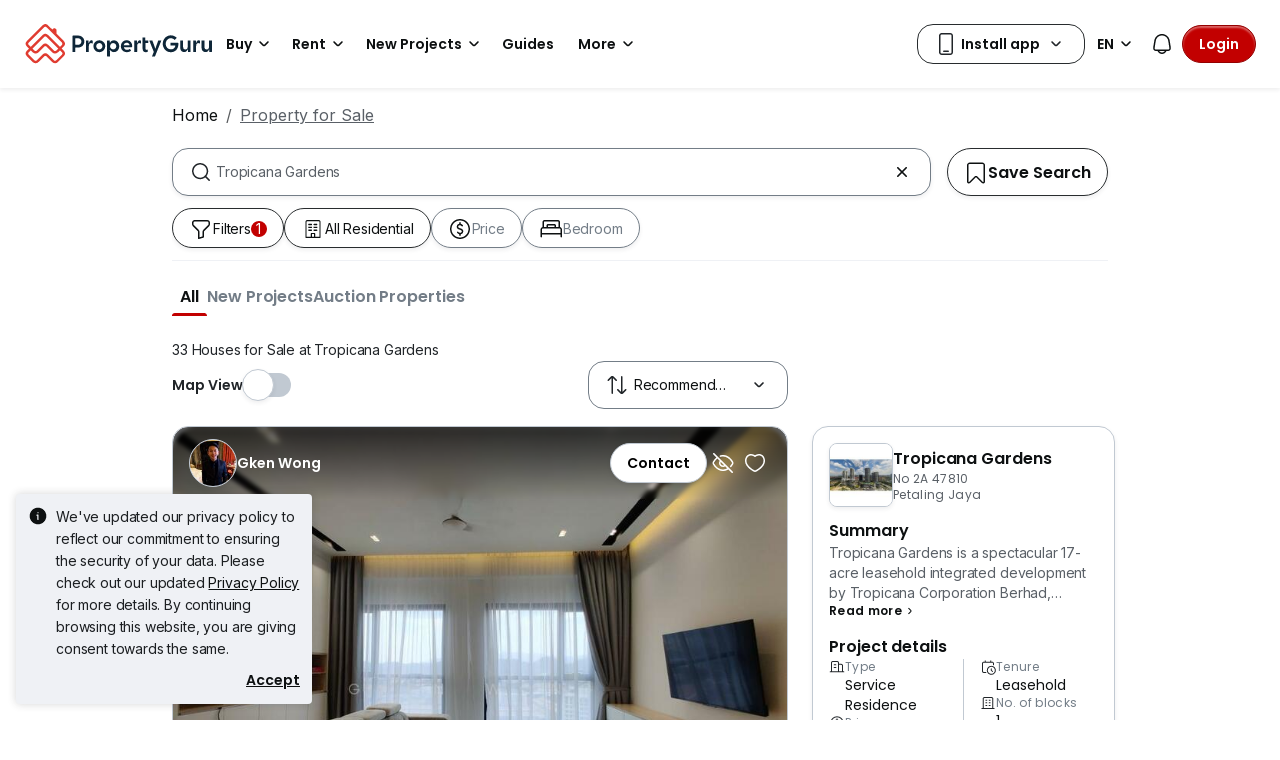

--- FILE ---
content_type: text/html; charset=utf-8
request_url: https://www.propertyguru.com.my/property-for-sale/at-tropicana-gardens-9122
body_size: 71216
content:
<!DOCTYPE html><html prefix="og: https://ogp.me/ns# fb: http://ogp.me/ns/fb#" lang="en"><head><meta charSet="utf-8" data-next-head=""/><meta name="viewport" content="width=device-width, initial-scale=1.0, minimum-scale=1, maximum-scale=1" id="viewport" data-next-head=""/><title data-next-head="">Tropicana Gardens Condos for Sale, Jan 2026 | PropertyGuru Malaysia</title><meta name="robots" content="index,follow" data-next-head=""/><meta name="description" content="33 Tropicana Gardens condos for Sale. Find your dream home at Tropicana Gardens with PropertyGuru, the largest property website in Malaysia is voted as &#x27;Top Brand in Online Property Search&#x27; by home seekers." data-next-head=""/><link rel="alternate" hrefLang="x-default" href="https://www.propertyguru.com.my/property-for-sale/at-tropicana-gardens-9122" data-next-head=""/><link rel="alternate" hrefLang="en" href="https://www.propertyguru.com.my/property-for-sale/at-tropicana-gardens-9122" data-next-head=""/><link rel="alternate" hrefLang="ms" href="https://www.propertyguru.com.my/bm/hartanah-dijual/di-tropicana-gardens-9122" data-next-head=""/><meta property="fb:app_id" content="1627438264181015" data-next-head=""/><meta property="og:title" content="Tropicana Gardens Condos for Sale, Jan 2026 | PropertyGuru Malaysia" data-next-head=""/><meta property="og:description" content="33 Tropicana Gardens condos for Sale. Find your dream home at Tropicana Gardens with PropertyGuru, the largest property website in Malaysia is voted as &#x27;Top Brand in Online Property Search&#x27; by home seekers." data-next-head=""/><meta property="og:url" content="https://www.propertyguru.com.my/property-for-sale/at-tropicana-gardens-9122" data-next-head=""/><meta property="og:type" content="article" data-next-head=""/><meta property="og:image" data-next-head=""/><link rel="canonical" href="https://www.propertyguru.com.my/property-for-sale/at-tropicana-gardens-9122" data-next-head=""/><meta http-equiv="x-dns-prefetch-control" content="on" data-next-head=""/><meta name="apple-itunes-app" content="app-id=482524585" data-next-head=""/><meta name="google-play-app" content="app-id=com.allproperty.android.consumer.sg" data-next-head=""/><meta name="msapplication-TileColor" content="#cc2222" data-next-head=""/><meta name="msapplication-square150x150logo" content="https://cdn.pgimgs.com/hive-ui/static/v0.1.3/images/ms-touch.png" data-next-head=""/><meta name="theme-color" content="#ffffff" data-next-head=""/><meta name="logo" content="https://cdn.pgimgs.com/hive-ui/static/v0.1.3/logo/pg.svg" data-next-head=""/><link rel="preload" href="https://cdn.pgimgs.com/hive-ui/static/v0.1.104/fonts/pgicons-v2.woff2" as="font" type="font/woff2" crossorigin="anonymous"/><link rel="preload" href="https://cdn.pgimgs.com/marketplace-web/_next/static/chunks/652b55afddae4d1d.css" as="style" crossorigin="anonymous"/><link rel="preload" href="https://cdn.pgimgs.com/marketplace-web/_next/static/chunks/06bfa8d20f83321e.css" as="style" crossorigin="anonymous"/><link rel="preload" href="https://cdn.pgimgs.com/marketplace-web/_next/static/chunks/e39a6abccaa171a4.css" as="style" crossorigin="anonymous"/><link rel="preload" href="https://cdn.pgimgs.com/marketplace-web/_next/static/chunks/c60063a129fd2ffd.css" as="style" crossorigin="anonymous"/><link rel="preload" href="https://cdn.pgimgs.com/marketplace-web/_next/static/chunks/c595860ddb06d429.css" as="style" crossorigin="anonymous"/><link rel="preload" href="https://cdn.pgimgs.com/marketplace-web/_next/static/chunks/c93ec620aa9f4da5.css" as="style" crossorigin="anonymous"/><link rel="preload" href="https://cdn.pgimgs.com/marketplace-web/_next/static/chunks/7417734c418dd76a.css" as="style" crossorigin="anonymous"/><link rel="preload" href="https://cdn.pgimgs.com/marketplace-web/_next/static/chunks/458e4014fa913026.css" as="style" crossorigin="anonymous"/><link rel="preload" href="https://cdn.pgimgs.com/marketplace-web/_next/static/chunks/534afa47ae347d84.css" as="style" crossorigin="anonymous"/><link rel="preload" href="https://cdn.pgimgs.com/marketplace-web/_next/static/chunks/c1a9faaabf4a8be5.css" as="style" crossorigin="anonymous"/><link rel="preload" href="https://cdn.pgimgs.com/marketplace-web/_next/static/chunks/f22b748f655d0530.css" as="style" crossorigin="anonymous"/><link rel="preload" href="https://cdn.pgimgs.com/marketplace-web/_next/static/chunks/7700265052a016c9.css" as="style" crossorigin="anonymous"/><link rel="preload" href="https://cdn.pgimgs.com/marketplace-web/_next/static/chunks/c403c62f7c6a4421.css" as="style" crossorigin="anonymous"/><link rel="preload" href="https://cdn.pgimgs.com/marketplace-web/_next/static/chunks/3587c56578ad9432.css" as="style" crossorigin="anonymous"/><link rel="preload" href="https://cdn.pgimgs.com/marketplace-web/_next/static/chunks/454e4f3f6076f095.css" as="style" crossorigin="anonymous"/><link rel="preload" href="https://cdn.pgimgs.com/marketplace-web/_next/static/chunks/a00e0f71ad04449f.css" as="style" crossorigin="anonymous"/><link rel="preload" href="https://cdn.pgimgs.com/marketplace-web/_next/static/chunks/470cf954d7c2d1b4.css" as="style" crossorigin="anonymous"/><link rel="preload" href="https://cdn.pgimgs.com/marketplace-web/_next/static/chunks/6a1f6889cdb79d53.css" as="style" crossorigin="anonymous"/><link rel="preload" href="https://cdn.pgimgs.com/marketplace-web/_next/static/chunks/b0137582766aec63.css" as="style" crossorigin="anonymous"/><link rel="preload" href="https://cdn.pgimgs.com/marketplace-web/_next/static/chunks/4e02590ef6e55ad8.css" as="style" crossorigin="anonymous"/><link rel="preload" href="https://cdn.pgimgs.com/marketplace-web/_next/static/chunks/57c1b6ac84df2578.css" as="style" crossorigin="anonymous"/><link rel="preload" href="https://cdn.pgimgs.com/marketplace-web/_next/static/chunks/e59f543731866064.css" as="style" crossorigin="anonymous"/><link rel="preload" href="https://cdn.pgimgs.com/marketplace-web/_next/static/chunks/6fdf608c8011b4d5.css" as="style" crossorigin="anonymous"/><link rel="preload" href="https://cdn.pgimgs.com/marketplace-web/_next/static/chunks/3054468226f2f21b.css" as="style" crossorigin="anonymous"/><link rel="preload" href="https://cdn.pgimgs.com/marketplace-web/_next/static/chunks/8a2417780bf0cba3.css" as="style" crossorigin="anonymous"/><link rel="preload" href="https://cdn.pgimgs.com/marketplace-web/_next/static/chunks/e7ed5230036a23f4.css" as="style" crossorigin="anonymous"/><link rel="preload" href="https://cdn.pgimgs.com/marketplace-web/_next/static/chunks/2d897f11a1f9a40d.css" as="style" crossorigin="anonymous"/><link rel="preload" href="https://cdn.pgimgs.com/marketplace-web/_next/static/chunks/0fd36dacf8b89eff.css" as="style" crossorigin="anonymous"/><link rel="preload" href="https://cdn.pgimgs.com/marketplace-web/_next/static/chunks/04490e1c3da101c0.css" as="style" crossorigin="anonymous"/><link rel="preload" href="https://cdn.pgimgs.com/marketplace-web/_next/static/chunks/e9db43b01215e912.css" as="style" crossorigin="anonymous"/><link rel="preload" href="https://cdn.pgimgs.com/marketplace-web/_next/static/chunks/cc6199853a2fe83a.css" as="style" crossorigin="anonymous"/><link rel="preload" href="https://cdn.pgimgs.com/marketplace-web/_next/static/chunks/b4388830c992346d.css" as="style" crossorigin="anonymous"/><link rel="preload" href="https://cdn.pgimgs.com/marketplace-web/_next/static/chunks/d344619ee5c8aa47.css" as="style" crossorigin="anonymous"/><link rel="preload" href="https://cdn.pgimgs.com/marketplace-web/_next/static/chunks/d231a0b5554daaef.css" as="style" crossorigin="anonymous"/><link rel="preload" href="https://cdn.pgimgs.com/marketplace-web/_next/static/chunks/6479e24848ce6e65.css" as="style" crossorigin="anonymous"/><link rel="preload" href="https://cdn.pgimgs.com/marketplace-web/_next/static/chunks/1b25cd60c0e665fd.css" as="style" crossorigin="anonymous"/><link rel="preload" href="https://cdn.pgimgs.com/marketplace-web/_next/static/chunks/4cc315612bbb3c02.css" as="style" crossorigin="anonymous"/><link rel="preload" href="https://cdn.pgimgs.com/marketplace-web/_next/static/chunks/32c90522297e408b.css" as="style" crossorigin="anonymous"/><link rel="preload" href="https://cdn.pgimgs.com/marketplace-web/_next/static/chunks/caacec50d992cc87.css" as="style" crossorigin="anonymous"/><link rel="preload" href="https://cdn.pgimgs.com/marketplace-web/_next/static/chunks/ae258230d675898b.css" as="style" crossorigin="anonymous"/><link rel="preload" href="https://cdn.pgimgs.com/marketplace-web/_next/static/chunks/f6b1ee8e75d49fb0.css" as="style" crossorigin="anonymous"/><link rel="preload" href="https://cdn.pgimgs.com/marketplace-web/_next/static/chunks/64fdc9e47557cdce.css" as="style" crossorigin="anonymous"/><link rel="preload" href="https://cdn.pgimgs.com/marketplace-web/_next/static/chunks/bb3f7a41ceec0e36.css" as="style" crossorigin="anonymous"/><link rel="preload" href="https://cdn.pgimgs.com/marketplace-web/_next/static/chunks/6c7a8850f72ad8cb.css" as="style" crossorigin="anonymous"/><link rel="preload" href="https://cdn.pgimgs.com/marketplace-web/_next/static/chunks/0931cd51c5aea31a.css" as="style" crossorigin="anonymous"/><link rel="preload" href="https://cdn.pgimgs.com/marketplace-web/_next/static/chunks/7a1f7ba7303de409.css" as="style" crossorigin="anonymous"/><link rel="preload" href="https://cdn.pgimgs.com/marketplace-web/_next/static/chunks/c9e6bdeb9d627c44.css" as="style" crossorigin="anonymous"/><link href="https://fonts.googleapis.com/css2?family=Poppins:wght@400;500;600&amp;family=Roboto:wght@400;500;600&amp;family=Inter:wght@400;500;600&amp;display=swap" rel="stylesheet"/><script id="dd-version" data-nscript="beforeInteractive" crossorigin="anonymous">
                globalThis.DD_VERSION = 'hotfix-178aeb6';
                globalThis.DD_SERVICE = 'marketplace-consumer-my';
                globalThis.DD_RUM_APPLICATION_ID = '83ae975c-082f-4464-91f6-9491e26c0699';
                globalThis.DD_RUM_CLIENT_TOKEN = 'pubaa3bdfdca4b1fdc4d0265b16433205fe';
                globalThis.DD_RUM_SAMPLING_RATE = '3';
              </script><link rel="stylesheet" href="https://cdn.pgimgs.com/marketplace-web/_next/static/chunks/652b55afddae4d1d.css" crossorigin="anonymous" data-n-p=""/><link rel="stylesheet" href="https://cdn.pgimgs.com/marketplace-web/_next/static/chunks/06bfa8d20f83321e.css" crossorigin="anonymous" data-n-p=""/><link rel="stylesheet" href="https://cdn.pgimgs.com/marketplace-web/_next/static/chunks/e39a6abccaa171a4.css" crossorigin="anonymous" data-n-p=""/><link rel="stylesheet" href="https://cdn.pgimgs.com/marketplace-web/_next/static/chunks/c60063a129fd2ffd.css" crossorigin="anonymous" data-n-p=""/><link rel="stylesheet" href="https://cdn.pgimgs.com/marketplace-web/_next/static/chunks/c595860ddb06d429.css" crossorigin="anonymous" data-n-p=""/><link rel="stylesheet" href="https://cdn.pgimgs.com/marketplace-web/_next/static/chunks/c93ec620aa9f4da5.css" crossorigin="anonymous" data-n-p=""/><link rel="stylesheet" href="https://cdn.pgimgs.com/marketplace-web/_next/static/chunks/7417734c418dd76a.css" crossorigin="anonymous"/><link rel="stylesheet" href="https://cdn.pgimgs.com/marketplace-web/_next/static/chunks/458e4014fa913026.css" crossorigin="anonymous"/><link rel="stylesheet" href="https://cdn.pgimgs.com/marketplace-web/_next/static/chunks/534afa47ae347d84.css" crossorigin="anonymous"/><link rel="stylesheet" href="https://cdn.pgimgs.com/marketplace-web/_next/static/chunks/c1a9faaabf4a8be5.css" crossorigin="anonymous"/><link rel="stylesheet" href="https://cdn.pgimgs.com/marketplace-web/_next/static/chunks/f22b748f655d0530.css" crossorigin="anonymous"/><link rel="stylesheet" href="https://cdn.pgimgs.com/marketplace-web/_next/static/chunks/7700265052a016c9.css" crossorigin="anonymous"/><link rel="stylesheet" href="https://cdn.pgimgs.com/marketplace-web/_next/static/chunks/c403c62f7c6a4421.css" crossorigin="anonymous"/><link rel="stylesheet" href="https://cdn.pgimgs.com/marketplace-web/_next/static/chunks/3587c56578ad9432.css" crossorigin="anonymous"/><link rel="stylesheet" href="https://cdn.pgimgs.com/marketplace-web/_next/static/chunks/454e4f3f6076f095.css" crossorigin="anonymous"/><link rel="stylesheet" href="https://cdn.pgimgs.com/marketplace-web/_next/static/chunks/a00e0f71ad04449f.css" crossorigin="anonymous"/><link rel="stylesheet" href="https://cdn.pgimgs.com/marketplace-web/_next/static/chunks/470cf954d7c2d1b4.css" crossorigin="anonymous"/><link rel="stylesheet" href="https://cdn.pgimgs.com/marketplace-web/_next/static/chunks/6a1f6889cdb79d53.css" crossorigin="anonymous"/><link rel="stylesheet" href="https://cdn.pgimgs.com/marketplace-web/_next/static/chunks/b0137582766aec63.css" crossorigin="anonymous"/><link rel="stylesheet" href="https://cdn.pgimgs.com/marketplace-web/_next/static/chunks/4e02590ef6e55ad8.css" crossorigin="anonymous"/><link rel="stylesheet" href="https://cdn.pgimgs.com/marketplace-web/_next/static/chunks/57c1b6ac84df2578.css" crossorigin="anonymous"/><link rel="stylesheet" href="https://cdn.pgimgs.com/marketplace-web/_next/static/chunks/e59f543731866064.css" crossorigin="anonymous"/><link rel="stylesheet" href="https://cdn.pgimgs.com/marketplace-web/_next/static/chunks/6fdf608c8011b4d5.css" crossorigin="anonymous"/><link rel="stylesheet" href="https://cdn.pgimgs.com/marketplace-web/_next/static/chunks/3054468226f2f21b.css" crossorigin="anonymous"/><link rel="stylesheet" href="https://cdn.pgimgs.com/marketplace-web/_next/static/chunks/8a2417780bf0cba3.css" crossorigin="anonymous"/><link rel="stylesheet" href="https://cdn.pgimgs.com/marketplace-web/_next/static/chunks/e7ed5230036a23f4.css" crossorigin="anonymous"/><link rel="stylesheet" href="https://cdn.pgimgs.com/marketplace-web/_next/static/chunks/2d897f11a1f9a40d.css" crossorigin="anonymous"/><link rel="stylesheet" href="https://cdn.pgimgs.com/marketplace-web/_next/static/chunks/0fd36dacf8b89eff.css" crossorigin="anonymous"/><link rel="stylesheet" href="https://cdn.pgimgs.com/marketplace-web/_next/static/chunks/04490e1c3da101c0.css" crossorigin="anonymous"/><link rel="stylesheet" href="https://cdn.pgimgs.com/marketplace-web/_next/static/chunks/e9db43b01215e912.css" crossorigin="anonymous"/><link rel="stylesheet" href="https://cdn.pgimgs.com/marketplace-web/_next/static/chunks/cc6199853a2fe83a.css" crossorigin="anonymous"/><link rel="stylesheet" href="https://cdn.pgimgs.com/marketplace-web/_next/static/chunks/b4388830c992346d.css" crossorigin="anonymous"/><link rel="stylesheet" href="https://cdn.pgimgs.com/marketplace-web/_next/static/chunks/d344619ee5c8aa47.css" crossorigin="anonymous"/><link rel="stylesheet" href="https://cdn.pgimgs.com/marketplace-web/_next/static/chunks/d231a0b5554daaef.css" crossorigin="anonymous"/><link rel="stylesheet" href="https://cdn.pgimgs.com/marketplace-web/_next/static/chunks/6479e24848ce6e65.css" crossorigin="anonymous"/><link rel="stylesheet" href="https://cdn.pgimgs.com/marketplace-web/_next/static/chunks/1b25cd60c0e665fd.css" crossorigin="anonymous"/><link rel="stylesheet" href="https://cdn.pgimgs.com/marketplace-web/_next/static/chunks/4cc315612bbb3c02.css" crossorigin="anonymous"/><link rel="stylesheet" href="https://cdn.pgimgs.com/marketplace-web/_next/static/chunks/32c90522297e408b.css" crossorigin="anonymous"/><link rel="stylesheet" href="https://cdn.pgimgs.com/marketplace-web/_next/static/chunks/caacec50d992cc87.css" crossorigin="anonymous"/><link rel="stylesheet" href="https://cdn.pgimgs.com/marketplace-web/_next/static/chunks/ae258230d675898b.css" crossorigin="anonymous"/><link rel="stylesheet" href="https://cdn.pgimgs.com/marketplace-web/_next/static/chunks/f6b1ee8e75d49fb0.css" crossorigin="anonymous"/><link rel="stylesheet" href="https://cdn.pgimgs.com/marketplace-web/_next/static/chunks/64fdc9e47557cdce.css" crossorigin="anonymous"/><link rel="stylesheet" href="https://cdn.pgimgs.com/marketplace-web/_next/static/chunks/bb3f7a41ceec0e36.css" crossorigin="anonymous"/><link rel="stylesheet" href="https://cdn.pgimgs.com/marketplace-web/_next/static/chunks/6c7a8850f72ad8cb.css" crossorigin="anonymous"/><link rel="stylesheet" href="https://cdn.pgimgs.com/marketplace-web/_next/static/chunks/0931cd51c5aea31a.css" crossorigin="anonymous"/><link rel="stylesheet" href="https://cdn.pgimgs.com/marketplace-web/_next/static/chunks/7a1f7ba7303de409.css" crossorigin="anonymous"/><link rel="stylesheet" href="https://cdn.pgimgs.com/marketplace-web/_next/static/chunks/c9e6bdeb9d627c44.css" crossorigin="anonymous"/><noscript data-n-css=""></noscript><script defer="" crossorigin="anonymous" noModule="" src="https://cdn.pgimgs.com/marketplace-web/_next/static/chunks/a6dad97d9634a72d.js"></script><script defer="" src="https://cdn.pgimgs.com/marketplace-web/_next/static/chunks/28f0a6ea5bded32e.js" crossorigin="anonymous"></script><script defer="" src="https://cdn.pgimgs.com/marketplace-web/_next/static/chunks/77cf7d4f6637bc5c.js" crossorigin="anonymous"></script><script defer="" src="https://cdn.pgimgs.com/marketplace-web/_next/static/chunks/309b7f3205f4d043.js" crossorigin="anonymous"></script><script defer="" src="https://cdn.pgimgs.com/marketplace-web/_next/static/chunks/a6637892fdeae65c.js" crossorigin="anonymous"></script><script defer="" src="https://cdn.pgimgs.com/marketplace-web/_next/static/chunks/4e6767c1ca427522.js" crossorigin="anonymous"></script><script defer="" src="https://cdn.pgimgs.com/marketplace-web/_next/static/chunks/12dcdd40b9271d7e.js" crossorigin="anonymous"></script><script defer="" src="https://cdn.pgimgs.com/marketplace-web/_next/static/chunks/83b550a5e5557ad7.js" crossorigin="anonymous"></script><script defer="" src="https://cdn.pgimgs.com/marketplace-web/_next/static/chunks/5cd0161b318638ec.js" crossorigin="anonymous"></script><script defer="" src="https://cdn.pgimgs.com/marketplace-web/_next/static/chunks/ab649bd1044e48b3.js" crossorigin="anonymous"></script><script defer="" src="https://cdn.pgimgs.com/marketplace-web/_next/static/chunks/05839cfa17f3b756.js" crossorigin="anonymous"></script><script defer="" src="https://cdn.pgimgs.com/marketplace-web/_next/static/chunks/fe2b442555b67bcd.js" crossorigin="anonymous"></script><script defer="" src="https://cdn.pgimgs.com/marketplace-web/_next/static/chunks/67b731d6926d0dbb.js" crossorigin="anonymous"></script><script defer="" src="https://cdn.pgimgs.com/marketplace-web/_next/static/chunks/abb7558e393393a0.js" crossorigin="anonymous"></script><script defer="" src="https://cdn.pgimgs.com/marketplace-web/_next/static/chunks/18cf9b3ab8570430.js" crossorigin="anonymous"></script><script defer="" src="https://cdn.pgimgs.com/marketplace-web/_next/static/chunks/796dc995a7b916ad.js" crossorigin="anonymous"></script><script defer="" src="https://cdn.pgimgs.com/marketplace-web/_next/static/chunks/5900b65582824b71.js" crossorigin="anonymous"></script><script defer="" src="https://cdn.pgimgs.com/marketplace-web/_next/static/chunks/2d5f56a6661230f9.js" crossorigin="anonymous"></script><script defer="" src="https://cdn.pgimgs.com/marketplace-web/_next/static/chunks/5897692e92b0249a.js" crossorigin="anonymous"></script><script defer="" src="https://cdn.pgimgs.com/marketplace-web/_next/static/chunks/c0267ba9c034100d.js" crossorigin="anonymous"></script><script defer="" src="https://cdn.pgimgs.com/marketplace-web/_next/static/chunks/1b75a870ec5a50bb.js" crossorigin="anonymous"></script><script defer="" src="https://cdn.pgimgs.com/marketplace-web/_next/static/chunks/9bc9230b0d8fcec1.js" crossorigin="anonymous"></script><script defer="" src="https://cdn.pgimgs.com/marketplace-web/_next/static/chunks/d028b28c36d1a5ef.js" crossorigin="anonymous"></script><script defer="" src="https://cdn.pgimgs.com/marketplace-web/_next/static/chunks/3debc36ac702280a.js" crossorigin="anonymous"></script><script defer="" src="https://cdn.pgimgs.com/marketplace-web/_next/static/chunks/d5357ba02179f610.js" crossorigin="anonymous"></script><script defer="" src="https://cdn.pgimgs.com/marketplace-web/_next/static/chunks/c690633cf28bcfd5.js" crossorigin="anonymous"></script><script defer="" src="https://cdn.pgimgs.com/marketplace-web/_next/static/chunks/eff7c6ae4f08dea6.js" crossorigin="anonymous"></script><script defer="" src="https://cdn.pgimgs.com/marketplace-web/_next/static/chunks/03fff422a253e090.js" crossorigin="anonymous"></script><script defer="" src="https://cdn.pgimgs.com/marketplace-web/_next/static/chunks/db7d8fe411129cd4.js" crossorigin="anonymous"></script><script defer="" src="https://cdn.pgimgs.com/marketplace-web/_next/static/chunks/d6c37fec2febf701.js" crossorigin="anonymous"></script><script defer="" src="https://cdn.pgimgs.com/marketplace-web/_next/static/chunks/c4581a9166b3e31f.js" crossorigin="anonymous"></script><script defer="" src="https://cdn.pgimgs.com/marketplace-web/_next/static/chunks/bb79cc2b7f43dbae.js" crossorigin="anonymous"></script><script defer="" src="https://cdn.pgimgs.com/marketplace-web/_next/static/chunks/d10c6ab58cf554e7.js" crossorigin="anonymous"></script><script defer="" src="https://cdn.pgimgs.com/marketplace-web/_next/static/chunks/db357598382ad87b.js" crossorigin="anonymous"></script><script defer="" src="https://cdn.pgimgs.com/marketplace-web/_next/static/chunks/edbd5583a0ec6124.js" crossorigin="anonymous"></script><script defer="" src="https://cdn.pgimgs.com/marketplace-web/_next/static/chunks/90920a2283fc8114.js" crossorigin="anonymous"></script><script defer="" src="https://cdn.pgimgs.com/marketplace-web/_next/static/chunks/6c57ad81b9ea34b4.js" crossorigin="anonymous"></script><script defer="" src="https://cdn.pgimgs.com/marketplace-web/_next/static/chunks/14cd5a3483b1a13f.js" crossorigin="anonymous"></script><script defer="" src="https://cdn.pgimgs.com/marketplace-web/_next/static/chunks/83fc92de5acb2b6f.js" crossorigin="anonymous"></script><script defer="" src="https://cdn.pgimgs.com/marketplace-web/_next/static/chunks/806336bf1d866716.js" crossorigin="anonymous"></script><script defer="" src="https://cdn.pgimgs.com/marketplace-web/_next/static/chunks/571524801f06f854.js" crossorigin="anonymous"></script><script defer="" src="https://cdn.pgimgs.com/marketplace-web/_next/static/chunks/a5c1d61ce439347d.js" crossorigin="anonymous"></script><script defer="" src="https://cdn.pgimgs.com/marketplace-web/_next/static/chunks/0f638eeb66ce2c73.js" crossorigin="anonymous"></script><script defer="" src="https://cdn.pgimgs.com/marketplace-web/_next/static/chunks/7338d7ad03d0dac6.js" crossorigin="anonymous"></script><script src="https://cdn.pgimgs.com/marketplace-web/_next/static/chunks/1744f324cb3882ed.js" defer="" crossorigin="anonymous"></script><script src="https://cdn.pgimgs.com/marketplace-web/_next/static/chunks/07bf3971258e55a0.js" defer="" crossorigin="anonymous"></script><script src="https://cdn.pgimgs.com/marketplace-web/_next/static/chunks/0071c747a3aa2c21.js" defer="" crossorigin="anonymous"></script><script src="https://cdn.pgimgs.com/marketplace-web/_next/static/chunks/ebacf62d85409fcd.js" defer="" crossorigin="anonymous"></script><script src="https://cdn.pgimgs.com/marketplace-web/_next/static/chunks/37169facb974bba7.js" defer="" crossorigin="anonymous"></script><script src="https://cdn.pgimgs.com/marketplace-web/_next/static/chunks/1c94b577ef19bce8.js" defer="" crossorigin="anonymous"></script><script src="https://cdn.pgimgs.com/marketplace-web/_next/static/chunks/411532b08e707241.js" defer="" crossorigin="anonymous"></script><script src="https://cdn.pgimgs.com/marketplace-web/_next/static/chunks/63dd73617956df74.js" defer="" crossorigin="anonymous"></script><script src="https://cdn.pgimgs.com/marketplace-web/_next/static/chunks/705b283f1386dc08.js" defer="" crossorigin="anonymous"></script><script src="https://cdn.pgimgs.com/marketplace-web/_next/static/chunks/701fe2a098fd1ebb.js" defer="" crossorigin="anonymous"></script><script src="https://cdn.pgimgs.com/marketplace-web/_next/static/chunks/5efa44059425f85d.js" defer="" crossorigin="anonymous"></script><script src="https://cdn.pgimgs.com/marketplace-web/_next/static/chunks/349c1a5ef54842ce.js" defer="" crossorigin="anonymous"></script><script src="https://cdn.pgimgs.com/marketplace-web/_next/static/chunks/8a1bfffa6062153d.js" defer="" crossorigin="anonymous"></script><script src="https://cdn.pgimgs.com/marketplace-web/_next/static/chunks/98a5358f0a71ecbb.js" defer="" crossorigin="anonymous"></script><script src="https://cdn.pgimgs.com/marketplace-web/_next/static/chunks/ada15edcf77597d8.js" defer="" crossorigin="anonymous"></script><script src="https://cdn.pgimgs.com/marketplace-web/_next/static/chunks/9bf717311087e106.js" defer="" crossorigin="anonymous"></script><script src="https://cdn.pgimgs.com/marketplace-web/_next/static/chunks/6c7d72883ac9908f.js" defer="" crossorigin="anonymous"></script><script src="https://cdn.pgimgs.com/marketplace-web/_next/static/chunks/623f7a3678954abd.js" defer="" crossorigin="anonymous"></script><script src="https://cdn.pgimgs.com/marketplace-web/_next/static/chunks/turbopack-c3fa0faad5a6a56f.js" defer="" crossorigin="anonymous"></script><script src="https://cdn.pgimgs.com/marketplace-web/_next/static/chunks/8e7b6e5889e657a3.js" defer="" crossorigin="anonymous"></script><script src="https://cdn.pgimgs.com/marketplace-web/_next/static/chunks/363b4ec6f0d53e65.js" defer="" crossorigin="anonymous"></script><script src="https://cdn.pgimgs.com/marketplace-web/_next/static/chunks/turbopack-d7fb4bfcfe458530.js" defer="" crossorigin="anonymous"></script><script src="https://cdn.pgimgs.com/marketplace-web/_next/static/Nh5jDN-BU7OTt-Ryq3iVT/_ssgManifest.js" defer="" crossorigin="anonymous"></script><script src="https://cdn.pgimgs.com/marketplace-web/_next/static/Nh5jDN-BU7OTt-Ryq3iVT/_buildManifest.js" defer="" crossorigin="anonymous"></script></head><body><link rel="preload" as="image" href="https://cdn.pgimgs.com/hive-ui/static/v0.1.3/logo/pg-horizontal.svg"/><link rel="preload" as="image" href="https://my1-cdn.pgimgs.com/listing/500509856/UPHO.281545895.V800/Tropicana-Gardens-Petaling-Jaya-Malaysia.jpg"/><link rel="preload" as="image" href="https://cdn.pgimgs.com/hive-ui-core/static/v1.6/icons/svgs/chevron-left-f.svg"/><link rel="preload" as="image" href="https://cdn.pgimgs.com/hive-ui-core/static/v1.6/icons/svgs/chevron-right-f.svg"/><link rel="preload" as="image" href="https://cdn.pgimgs.com/hive-ui/static/v0.1.137/pg-icons/font/v3/image-fallback.svg"/><link rel="preload" as="image" href="https://sg1-cdn.pgimgs.com/projectnet-project/68922/ZPPHO.125703160.R150X150.jpg"/><link rel="preload" as="image" href="https://cdn.pgimgs.com/hive-ui-core/static/v1.6/icons/svgs/chevron-large-right-f.svg"/><link rel="preload" as="image" href="https://cdn.pgimgs.com/hive-ui/static/v0.1.3/flags/malaysia.svg"/><div id="__next"><div class="root-element srp-root"><div class="base-page-layout-root"><nav id="mega-menu-navbar-widget" da-id="mega-menu-navbar-widget" class="mega-menu-navbar-root mega-menu-group mega-menu-navbar-root mega-menu-navbar-root-light"><div da-id="mega-menu-navbar-desktop-container" class="mega-menu-navbar-root__desktop-container"><a href="/" class="mega-menu-navbar-root__desktop-brand"><img class="hui-image hui-image--1_1 mega-menu-navbar-root__pg-desktop-logo" src="https://cdn.pgimgs.com/hive-ui/static/v0.1.3/logo/pg-horizontal.svg" alt="Logo" height="40"/></a><div class="mega-menu-navbar-root__center-content mega-menu-navbar-root-nav" da-id="mega-menu-navbar"><div da-id="mega-menu-navbar-l1-link" class="mega-menu-navbar-root__navbar-link-dropdown-container  dropdown"><a role="button" tabindex="0" href="/property-for-sale" target="_self" id="react-aria-«R1694bm»" aria-expanded="false" title="Property for Sale in Malaysia" class="dropdown-toggle btn btn-light">Buy<div class="hui-svgicon hui-svgicon--chevron-down-small-o hui-svgicon--m" style="background-color:#0D1011" da-id="svg-icon"></div></a><div da-id="mega-menu-navbar-l1-link-expanded" data-bs-popper="static" class="mega-menu-dropdown dropdown-menu"><div class="mega-menu-dropdown__dropdown-wrapper"><div class="mega-menu-dropdown__dropdown-gap"></div><div class="mega-menu-dropdown__dropdown-container"><div class="mega-menu-dropdown__dropdown-content"><div class="mega-menu-dropdown__dropdown-body"><div class="mega-menu-dropdown__dropdown-content"><ul da-id="mega-menu-navbar-menu-category" class="hui-list mega-menu-dropdown__dropdown-category"><li title="" da-id="mega-menu-navbar-l2-link" class="hui-list-item mega-menu-dropdown__dropdown-item dropdown-item-bold"><div class="mega-menu-dropdown__dropdown-text">Locations</div></li><li title="Kuala Lumpur" da-id="mega-menu-navbar-l3-link" class="hui-list-item mega-menu-dropdown__dropdown-item clickable"><a href="/property-for-sale/in-kuala-lumpur-58jok" target="_self" rel="noopener" class="mega-menu-dropdown__dropdown-link">Kuala Lumpur</a></li><li title="Penang" da-id="mega-menu-navbar-l3-link" class="hui-list-item mega-menu-dropdown__dropdown-item clickable"><a href="/property-for-sale/in-penang-5qvq6" target="_self" rel="noopener" class="mega-menu-dropdown__dropdown-link">Penang</a></li><li title="Johor Bahru" da-id="mega-menu-navbar-l3-link" class="hui-list-item mega-menu-dropdown__dropdown-item clickable"><a href="/property-for-sale/in-johor-bahru-v2xvv" target="_self" rel="noopener" class="mega-menu-dropdown__dropdown-link">Johor Bahru</a></li></ul><ul da-id="mega-menu-navbar-menu-category" class="hui-list mega-menu-dropdown__dropdown-category"><li title="Condo Directory" da-id="mega-menu-navbar-l2-link" class="hui-list-item mega-menu-dropdown__dropdown-item dropdown-item-bold clickable"><a href="/condo" target="_self" rel="noopener" class="mega-menu-dropdown__dropdown-link">Condo Directory<div class="hui-svgicon hui-svgicon--chevron-right-small-o hui-svgicon--m" style="background-color:#0D1011" da-id="svg-icon"></div></a></li><li title="Penthouses" da-id="mega-menu-navbar-l3-link" class="hui-list-item mega-menu-dropdown__dropdown-item clickable"><a href="/condo-for-sale/penthouse" target="_self" rel="noopener" class="mega-menu-dropdown__dropdown-link">Penthouses</a></li><li title="Apartments" da-id="mega-menu-navbar-l3-link" class="hui-list-item mega-menu-dropdown__dropdown-item clickable"><a href="/apartment-for-sale" target="_self" rel="noopener" class="mega-menu-dropdown__dropdown-link">Apartments</a></li><li title="Studio Apartments" da-id="mega-menu-navbar-l3-link" class="hui-list-item mega-menu-dropdown__dropdown-item clickable"><a href="/studio-apartment-for-sale" target="_self" rel="noopener" class="mega-menu-dropdown__dropdown-link">Studio Apartments</a></li></ul><ul da-id="mega-menu-navbar-menu-category" class="hui-list mega-menu-dropdown__dropdown-category"><li title="" da-id="mega-menu-navbar-l2-link" class="hui-list-item mega-menu-dropdown__dropdown-item dropdown-item-bold"><div class="mega-menu-dropdown__dropdown-text">Landed</div></li><li title="Bungalows" da-id="mega-menu-navbar-l3-link" class="hui-list-item mega-menu-dropdown__dropdown-item clickable"><a href="/bungalow-for-sale" target="_self" rel="noopener" class="mega-menu-dropdown__dropdown-link">Bungalows</a></li><li title="Semi-Detached Houses" da-id="mega-menu-navbar-l3-link" class="hui-list-item mega-menu-dropdown__dropdown-item clickable"><a href="/semi-d-for-sale" target="_self" rel="noopener" class="mega-menu-dropdown__dropdown-link">Semi-Detached Houses</a></li><li title="Terraced Houses" da-id="mega-menu-navbar-l3-link" class="hui-list-item mega-menu-dropdown__dropdown-item clickable"><a href="/terrace-for-sale" target="_self" rel="noopener" class="mega-menu-dropdown__dropdown-link">Terraced Houses</a></li></ul></div><hr class="hui-divider w-100 mega-menu-dropdown__divider mega-menu-dropdown__divider-margin-top"/><div class="mega-menu-dropdown__body-footer"><ul da-id="mega-menu-navbar-menu-category" class="hui-list mega-menu-dropdown__dropdown-category"><li title="View All Properties for Sale" da-id="mega-menu-navbar-viewall-link" class="hui-list-item mega-menu-dropdown__dropdown-item dropdown-item-bold clickable"><a href="/property-for-sale" target="_self" rel="noopener" class="mega-menu-dropdown__dropdown-link mega-menu-dropdown__dropdown-link__footer">View All Properties for Sale<div class="hui-svgicon hui-svgicon--chevron-right-small-o hui-svgicon--m" style="background-color:#0D1011" da-id="svg-icon"></div></a></li></ul></div></div><div class="mega-menu-dropdown__dropdown-resources"><div class="mega-menu-dropdown__dropdown-content"><ul da-id="mega-menu-navbar-menu-category" class="hui-list mega-menu-dropdown__dropdown-category"><li title="" da-id="mega-menu-navbar-l2-link" class="hui-list-item mega-menu-dropdown__dropdown-item dropdown-item-bold"><div class="mega-menu-dropdown__dropdown-text">Buying Resources</div></li><li class="hui-list-item mega-menu-dropdown__dropdown-resource-image desktop-only"><img loading="lazy" class="hui-image hui-image--1_1" src="https://cdn.pgimgs.com/hive-ui/static/v0.1.237/images/navbar-buy-resources.png" alt="Buying Resources"/></li><li title="Commercial Properties" da-id="mega-menu-navbar-l3-link" class="hui-list-item mega-menu-dropdown__dropdown-item clickable"><a href="/commercial-property-for-sale" target="_self" rel="noopener" class="mega-menu-dropdown__dropdown-link">Commercial Properties</a></li><li title="Find an Agent" da-id="mega-menu-navbar-l3-link" class="hui-list-item mega-menu-dropdown__dropdown-item clickable"><a href="/property-agents" target="_self" rel="noopener" class="mega-menu-dropdown__dropdown-link">Find an Agent</a></li></ul></div></div></div></div></div></div></div><div da-id="mega-menu-navbar-l1-link" class="mega-menu-navbar-root__navbar-link-dropdown-container  dropdown"><a role="button" tabindex="0" href="/property-for-rent" target="_self" id="react-aria-«R1a94bm»" aria-expanded="false" title="Property for Rent in Malaysia" class="dropdown-toggle btn btn-light">Rent<div class="hui-svgicon hui-svgicon--chevron-down-small-o hui-svgicon--m" style="background-color:#0D1011" da-id="svg-icon"></div></a><div da-id="mega-menu-navbar-l1-link-expanded" data-bs-popper="static" class="mega-menu-dropdown dropdown-menu"><div class="mega-menu-dropdown__dropdown-wrapper"><div class="mega-menu-dropdown__dropdown-gap"></div><div class="mega-menu-dropdown__dropdown-container"><div class="mega-menu-dropdown__dropdown-content"><div class="mega-menu-dropdown__dropdown-body"><div class="mega-menu-dropdown__dropdown-content"><ul da-id="mega-menu-navbar-menu-category" class="hui-list mega-menu-dropdown__dropdown-category"><li title="" da-id="mega-menu-navbar-l2-link" class="hui-list-item mega-menu-dropdown__dropdown-item dropdown-item-bold"><div class="mega-menu-dropdown__dropdown-text">Locations</div></li><li title="Kuala Lumpur" da-id="mega-menu-navbar-l3-link" class="hui-list-item mega-menu-dropdown__dropdown-item clickable"><a href="/property-for-rent/in-kuala-lumpur-58jok" target="_self" rel="noopener" class="mega-menu-dropdown__dropdown-link">Kuala Lumpur</a></li><li title="Johor Bahru" da-id="mega-menu-navbar-l3-link" class="hui-list-item mega-menu-dropdown__dropdown-item clickable"><a href="/property-for-rent/in-johor-bahru-v2xvv" target="_self" rel="noopener" class="mega-menu-dropdown__dropdown-link">Johor Bahru</a></li><li title="Penang" da-id="mega-menu-navbar-l3-link" class="hui-list-item mega-menu-dropdown__dropdown-item clickable"><a href="/property-for-rent/in-penang-5qvq6" target="_self" rel="noopener" class="mega-menu-dropdown__dropdown-link">Penang</a></li></ul><ul da-id="mega-menu-navbar-menu-category" class="hui-list mega-menu-dropdown__dropdown-category"><li title="Condo Directory" da-id="mega-menu-navbar-l2-link" class="hui-list-item mega-menu-dropdown__dropdown-item dropdown-item-bold clickable"><a href="/condo" target="_self" rel="noopener" class="mega-menu-dropdown__dropdown-link">Condo Directory<div class="hui-svgicon hui-svgicon--chevron-right-small-o hui-svgicon--m" style="background-color:#0D1011" da-id="svg-icon"></div></a></li><li title="Condominiums" da-id="mega-menu-navbar-l3-link" class="hui-list-item mega-menu-dropdown__dropdown-item clickable"><a href="/condo-for-rent" target="_self" rel="noopener" class="mega-menu-dropdown__dropdown-link">Condominiums</a></li><li title="Apartments" da-id="mega-menu-navbar-l3-link" class="hui-list-item mega-menu-dropdown__dropdown-item clickable"><a href="/apartment-for-rent" target="_self" rel="noopener" class="mega-menu-dropdown__dropdown-link">Apartments</a></li><li title="Studio Apartments" da-id="mega-menu-navbar-l3-link" class="hui-list-item mega-menu-dropdown__dropdown-item clickable"><a href="/studio-apartment-for-rent" target="_self" rel="noopener" class="mega-menu-dropdown__dropdown-link">Studio Apartments</a></li></ul><ul da-id="mega-menu-navbar-menu-category" class="hui-list mega-menu-dropdown__dropdown-category"><li title="" da-id="mega-menu-navbar-l2-link" class="hui-list-item mega-menu-dropdown__dropdown-item dropdown-item-bold"><div class="mega-menu-dropdown__dropdown-text">Landed</div></li><li title="Bungalows" da-id="mega-menu-navbar-l3-link" class="hui-list-item mega-menu-dropdown__dropdown-item clickable"><a href="/bungalow-for-rent" target="_self" rel="noopener" class="mega-menu-dropdown__dropdown-link">Bungalows</a></li><li title="Duplex Houses" da-id="mega-menu-navbar-l3-link" class="hui-list-item mega-menu-dropdown__dropdown-item clickable"><a href="/duplex-for-rent" target="_self" rel="noopener" class="mega-menu-dropdown__dropdown-link">Duplex Houses</a></li><li title="Terraced Houses" da-id="mega-menu-navbar-l3-link" class="hui-list-item mega-menu-dropdown__dropdown-item clickable"><a href="/terrace-for-rent" target="_self" rel="noopener" class="mega-menu-dropdown__dropdown-link">Terraced Houses</a></li></ul></div><hr class="hui-divider w-100 mega-menu-dropdown__divider mega-menu-dropdown__divider-margin-top"/><div class="mega-menu-dropdown__body-footer"><ul da-id="mega-menu-navbar-menu-category" class="hui-list mega-menu-dropdown__dropdown-category"><li title="View All Rental Properties" da-id="mega-menu-navbar-viewall-link" class="hui-list-item mega-menu-dropdown__dropdown-item dropdown-item-bold clickable"><a href="/property-for-rent" target="_self" rel="noopener" class="mega-menu-dropdown__dropdown-link mega-menu-dropdown__dropdown-link__footer">View All Rental Properties<div class="hui-svgicon hui-svgicon--chevron-right-small-o hui-svgicon--m" style="background-color:#0D1011" da-id="svg-icon"></div></a></li></ul></div></div><div class="mega-menu-dropdown__dropdown-resources"><div class="mega-menu-dropdown__dropdown-content"><ul da-id="mega-menu-navbar-menu-category" class="hui-list mega-menu-dropdown__dropdown-category"><li title="" da-id="mega-menu-navbar-l2-link" class="hui-list-item mega-menu-dropdown__dropdown-item dropdown-item-bold"><div class="mega-menu-dropdown__dropdown-text">Rental Resources</div></li><li class="hui-list-item mega-menu-dropdown__dropdown-resource-image desktop-only"><img loading="lazy" class="hui-image hui-image--1_1" src="https://cdn.pgimgs.com/hive-ui/static/v0.1.237/images/navbar-rent-resources.png" alt="Rental Resources"/></li><li title="Commercial Properties" da-id="mega-menu-navbar-l3-link" class="hui-list-item mega-menu-dropdown__dropdown-item clickable"><a href="/commercial-property-for-rent" target="_self" rel="noopener" class="mega-menu-dropdown__dropdown-link">Commercial Properties</a></li><li title="Find an Agent" da-id="mega-menu-navbar-l3-link" class="hui-list-item mega-menu-dropdown__dropdown-item clickable"><a href="/property-agents" target="_self" rel="noopener" class="mega-menu-dropdown__dropdown-link">Find an Agent</a></li></ul></div></div></div></div></div></div></div><div da-id="mega-menu-navbar-l1-link" class="mega-menu-navbar-root__navbar-link-dropdown-container  dropdown"><a role="button" tabindex="0" href="/new-property-launch" target="_self" id="react-aria-«R1e94bm»" aria-expanded="false" title="Malaysia New Launches" class="dropdown-toggle btn btn-light">New Projects<div class="hui-svgicon hui-svgicon--chevron-down-small-o hui-svgicon--m" style="background-color:#0D1011" da-id="svg-icon"></div></a><div da-id="mega-menu-navbar-l1-link-expanded" data-bs-popper="static" class="mega-menu-dropdown dropdown-menu"><div class="mega-menu-dropdown__dropdown-wrapper"><div class="mega-menu-dropdown__dropdown-gap"></div><div class="mega-menu-dropdown__dropdown-container"><div class="mega-menu-dropdown__dropdown-content"><div class="mega-menu-dropdown__dropdown-body"><div class="mega-menu-dropdown__dropdown-content"><ul da-id="mega-menu-navbar-menu-category" class="hui-list mega-menu-dropdown__dropdown-category"><li title="" da-id="mega-menu-navbar-l2-link" class="hui-list-item mega-menu-dropdown__dropdown-item dropdown-item-bold"><div class="mega-menu-dropdown__dropdown-text">Projects in Locations</div></li><li title="Kuala Lumpur" da-id="mega-menu-navbar-l3-link" class="hui-list-item mega-menu-dropdown__dropdown-item clickable"><a href="/new-property-launch?region_code=58jok" target="_self" rel="noopener" class="mega-menu-dropdown__dropdown-link">Kuala Lumpur</a></li><li title="Selangor" da-id="mega-menu-navbar-l3-link" class="hui-list-item mega-menu-dropdown__dropdown-item clickable"><a href="/new-property-launch?region_code=45nk1" target="_self" rel="noopener" class="mega-menu-dropdown__dropdown-link">Selangor</a></li><li title="Johor" da-id="mega-menu-navbar-l3-link" class="hui-list-item mega-menu-dropdown__dropdown-item clickable"><a href="/new-property-launch?region_code=2hh35" target="_self" rel="noopener" class="mega-menu-dropdown__dropdown-link">Johor</a></li><li title="Penang" da-id="mega-menu-navbar-l3-link" class="hui-list-item mega-menu-dropdown__dropdown-item clickable"><a href="/new-property-launch?region_code=5qvq6" target="_self" rel="noopener" class="mega-menu-dropdown__dropdown-link">Penang</a></li></ul><ul da-id="mega-menu-navbar-menu-category" class="hui-list mega-menu-dropdown__dropdown-category"><li title="" da-id="mega-menu-navbar-l2-link" class="hui-list-item mega-menu-dropdown__dropdown-item dropdown-item-bold"><div class="mega-menu-dropdown__dropdown-text">Projects by Completion</div></li><li title="Upcoming Projects" da-id="mega-menu-navbar-l3-link" class="hui-list-item mega-menu-dropdown__dropdown-item clickable"><a href="/new-property-launch?listingType=sale&amp;page=1&amp;completionYear=2025&amp;completionYear=2026&amp;completionYear=2027&amp;completionYear=2028&amp;completionYear=2029&amp;completionYear=2030" target="_self" rel="noopener" class="mega-menu-dropdown__dropdown-link">Upcoming Projects</a></li><li title="Completed Projects" da-id="mega-menu-navbar-l3-link" class="hui-list-item mega-menu-dropdown__dropdown-item clickable"><a href="/new-property-launch?listingType=sale&amp;page=1&amp;completionYear=completed" target="_self" rel="noopener" class="mega-menu-dropdown__dropdown-link">Completed Projects</a></li></ul></div></div></div></div></div></div></div><div da-id="mega-menu-navbar-l1-link" class="mega-menu-navbar-root__navbar-link-dropdown-container  dropdown"><a role="button" tabindex="0" href="/property-guides" target="_self" id="react-aria-«R1i94bm»" aria-expanded="false" title="Malaysia Property Guides" class="no-chevron dropdown-toggle btn btn-light">Guides</a><div da-id="mega-menu-navbar-l1-link-expanded" data-bs-popper="static" class="mega-menu-dropdown dropdown-menu"><div class="mega-menu-dropdown__dropdown-wrapper"><div class="mega-menu-dropdown__dropdown-gap"></div><div class="mega-menu-dropdown__dropdown-container"><div class="mega-menu-dropdown__dropdown-content"><div class="mega-menu-dropdown__dropdown-body"><div class="mega-menu-dropdown__dropdown-content"></div></div></div></div></div></div></div><div da-id="mega-menu-navbar-l1-link" class="mega-menu-navbar-root__navbar-link-dropdown-container  dropdown"><button type="button" id="react-aria-«R1m94bm»" aria-expanded="false" title="More" class="dropdown-toggle btn btn-light">More<div class="hui-svgicon hui-svgicon--chevron-down-small-o hui-svgicon--m" style="background-color:#0D1011" da-id="svg-icon"></div></button><div da-id="mega-menu-navbar-l1-link-expanded" data-bs-popper="static" class="mega-menu-dropdown dropdown-menu"><div class="mega-menu-dropdown__dropdown-wrapper"><div class="mega-menu-dropdown__dropdown-gap"></div><div class="mega-menu-dropdown__dropdown-container"><div class="mega-menu-dropdown__dropdown-content"><div class="mega-menu-dropdown__dropdown-body"><div class="mega-menu-dropdown__dropdown-content"><ul da-id="mega-menu-navbar-menu-category" class="hui-list mega-menu-dropdown__dropdown-category"><li title="" da-id="mega-menu-navbar-l2-link" class="hui-list-item mega-menu-dropdown__dropdown-item dropdown-item-bold"><div class="mega-menu-dropdown__dropdown-text">Agent</div></li><li title="Login to AgentNet" da-id="mega-menu-navbar-l3-link" class="hui-list-item mega-menu-dropdown__dropdown-item clickable"><a href="#" target="_self" rel="noopener" class="mega-menu-dropdown__dropdown-link">Login to AgentNet</a></li><li title="Agent Offerings" da-id="mega-menu-navbar-l3-link" class="hui-list-item mega-menu-dropdown__dropdown-item clickable"><a href="https://www.agentofferings.propertyguru.com.my/" target="_blank" rel="noopener" class="mega-menu-dropdown__dropdown-link">Agent Offerings</a></li></ul><ul da-id="mega-menu-navbar-menu-category" class="hui-list mega-menu-dropdown__dropdown-category"><li title="" da-id="mega-menu-navbar-l2-link" class="hui-list-item mega-menu-dropdown__dropdown-item dropdown-item-bold"><div class="mega-menu-dropdown__dropdown-text">Commercial</div></li><li title="Commercial Properties" da-id="mega-menu-navbar-l3-link" class="hui-list-item mega-menu-dropdown__dropdown-item clickable"><a href="/commercial-property-for-sale" target="_self" rel="noopener" class="mega-menu-dropdown__dropdown-link">Commercial Properties</a></li></ul></div></div><div class="mega-menu-dropdown__dropdown-resources"><div class="mega-menu-dropdown__dropdown-content"><ul da-id="mega-menu-navbar-menu-category" class="hui-list mega-menu-dropdown__dropdown-category"><li title="" da-id="mega-menu-navbar-l2-link" class="hui-list-item mega-menu-dropdown__dropdown-item dropdown-item-bold"><div class="mega-menu-dropdown__dropdown-text">Help Resources</div></li><li class="hui-list-item mega-menu-dropdown__dropdown-resource-image desktop-only"><img loading="lazy" class="hui-image hui-image--1_1" src="https://cdn.pgimgs.com/hive-ui/static/v0.1.237/images/navbar-more-resources.png" alt="Help Resources"/></li><li title="Find an Agent" da-id="mega-menu-navbar-l3-link" class="hui-list-item mega-menu-dropdown__dropdown-item clickable"><a href="/property-agents" target="_self" rel="noopener" class="mega-menu-dropdown__dropdown-link">Find an Agent</a></li></ul></div></div></div></div></div></div></div></div><div class="mega-menu-navbar-root__right-section"><div class="mega-menu-navbar-root__right-section__content" da-id="mega-menu-navbar-right-section"><div class="install-app-button-root" da-id="install-app-button"><div class="hui-select"><div class="dropdown"><div class="hui-select__toggle"><div class="hui-textinput__wrapper input-group"><span class="hui-textinput__leading gap-1 input-group-text"><div class="hui-svgicon hui-svgicon--phone-o hui-svgicon--m" da-id="svg-icon"></div></span><input placeholder="Install app" required="" readOnly="" class="toggle-input form-control--leading input-read-only form-control" name="select-input" value=""/><span class="hui-textinput__trailing gap-1 input-group-text"><div class="hui-svgicon hui-svgicon--chevron-down-small-f hui-svgicon--m toggle-icon" da-id="svg-icon"></div></span></div></div></div></div></div><div da-id="mega-menu-navbar-locale-switcher" class="mega-menu-navbar-root__navbar-link-dropdown-container mega-menu-navbar-root__right-section__content__locale-switcher-dropdown dropdown"><button type="button" id="react-aria-«R1b94bm»" aria-expanded="false" title="Language Selection" class="dropdown-toggle btn btn-light">EN<div class="hui-svgicon hui-svgicon--chevron-down-small-o hui-svgicon--m" style="background-color:#0D1011" da-id="svg-icon"></div></button><div da-id="mega-menu-navbar-locale-switcher-expanded" data-bs-popper="static" class="mega-menu-dropdown dropdown-menu"><div class="mega-menu-dropdown__dropdown-wrapper"><div class="mega-menu-dropdown__dropdown-gap"></div><div class="mega-menu-dropdown__dropdown-container"><div class="mega-menu-dropdown__dropdown-content"><div class="mega-menu-dropdown__dropdown-body"><div class="mega-menu-dropdown__dropdown-content"><ul da-id="mega-menu-navbar-menu-category" class="hui-list mega-menu-dropdown__dropdown-category"><li title="EN" class="hui-list-item mega-menu-dropdown__dropdown-item dropdown-item-bold clickable dropdown-item-disabled"><a href="#" target="_self" rel="noopener" class="mega-menu-dropdown__dropdown-link">EN</a></li><li title="BM" class="hui-list-item mega-menu-dropdown__dropdown-item dropdown-item-bold clickable"><a href="#" target="_self" rel="noopener" class="mega-menu-dropdown__dropdown-link">BM</a></li></ul></div></div></div></div></div></div></div><button type="button" da-id="mega-menu-navbar-notifications-button" title="Notifications" class="hui-button mega-menu-navbar-root__right-section__content__notifications-button btn btn-secondary"><div class="btn-content"><div class="notification-icon-with-badge"><div class="hui-svgicon hui-svgicon--notification-o hui-svgicon--m" style="background-color:#0D1011" da-id="svg-icon"></div></div></div></button><button type="button" da-id="mega-menu-navbar-login-button" title="Login" class="hui-button mega-menu-navbar-root__right-section__content__login-button btn btn-primary"><div class="btn-content">Login</div></button></div></div></div><div da-id="mega-menu-navbar-mobile-container" class="mega-menu-navbar-root__mobile-container"><div class="mobile-menu"><div class="mobile-menu__header-wrapper"><div class="mobile-menu__header-left"><a href="/" class="navbar-brand"><img class="hui-image hui-image--1_1" src="https://cdn.pgimgs.com/hive-ui/static/v0.1.3/logo/pg-horizontal.svg" alt="Logo"/></a></div><div class="mobile-menu__header-right"><a class="hui-buttonlink" target="_blank" rel="noopener" da-id="install-app-button"><button type="button" class="hui-button btn btn-primary btn-sm"><div class="btn-content">Get app</div></button></a><button da-id="mega-menu-navbar-hamburger-menu-button" type="button" aria-label="Toggle navigation" class="mobile-menu__header-toggle navbar-toggler collapsed"><div class="hui-svgicon hui-svgicon--menu-1-2-o hui-svgicon--m" style="background-color:#0D1011" da-id="svg-icon"></div></button></div></div></div></div></nav><div class="main-content"><div><script type="application/ld+json">{"@context":"https://schema.org","@type":"BreadcrumbList","itemListElement":[{"@type":"ListItem","position":1,"name":"Home","item":"/"},{"@type":"ListItem","position":2,"name":"Property for Sale"}]}</script><script type="application/ld+json">{"@context":"https://schema.org","@type":"RealEstateListing","mainEntity":{"@type":"ItemList","itemListElement":[{"@type":"ListItem","position":1,"item":{"@type":"RealEstateListing","datePosted":"2026-01-14","url":"https://www.propertyguru.com.my/property-listing/tropicana-gardens-for-sale-by-gken-wong-500509856","spatial":{"@type":"Place","name":"Tropicana Gardens","additionalProperty":{"@type":"PropertyValue","name":"Property Type","value":"For Sale"}}}},{"@type":"ListItem","position":2,"item":{"@type":"RealEstateListing","datePosted":"2026-01-09","url":"https://www.propertyguru.com.my/property-listing/tropicana-gardens-for-sale-by-vincent-heng-34328597","spatial":{"@type":"Place","name":"Tropicana Gardens","additionalProperty":{"@type":"PropertyValue","name":"Property Type","value":"For Sale"}}}},{"@type":"ListItem","position":3,"item":{"@type":"RealEstateListing","datePosted":"2026-01-16","url":"https://www.propertyguru.com.my/property-listing/tropicana-gardens-for-sale-by-elise-tan-500617577","spatial":{"@type":"Place","name":"Tropicana Gardens","additionalProperty":{"@type":"PropertyValue","name":"Property Type","value":"For Sale"}}}},{"@type":"ListItem","position":4,"item":{"@type":"RealEstateListing","datePosted":"2026-01-19","url":"https://www.propertyguru.com.my/property-listing/tropicana-gardens-for-sale-by-leon-chow-60434599","spatial":{"@type":"Place","name":"Tropicana Gardens","additionalProperty":{"@type":"PropertyValue","name":"Property Type","value":"For Sale"}}}},{"@type":"ListItem","position":5,"item":{"@type":"RealEstateListing","datePosted":"2026-01-18","url":"https://www.propertyguru.com.my/property-listing/tropicana-gardens-for-sale-by-jh-tee-60263054","spatial":{"@type":"Place","name":"Tropicana Gardens","additionalProperty":{"@type":"PropertyValue","name":"Property Type","value":"For Sale"}}}},{"@type":"ListItem","position":6,"item":{"@type":"RealEstateListing","datePosted":"2026-01-17","url":"https://www.propertyguru.com.my/property-listing/tropicana-gardens-for-sale-by-leslie-low-500618972","spatial":{"@type":"Place","name":"Tropicana Gardens","additionalProperty":{"@type":"PropertyValue","name":"Property Type","value":"For Sale"}}}},{"@type":"ListItem","position":7,"item":{"@type":"RealEstateListing","datePosted":"2026-01-14","url":"https://www.propertyguru.com.my/property-listing/tropicana-gardens-for-sale-by-gken-wong-32410151","spatial":{"@type":"Place","name":"Tropicana Gardens","additionalProperty":{"@type":"PropertyValue","name":"Property Type","value":"For Sale"}}}},{"@type":"ListItem","position":8,"item":{"@type":"RealEstateListing","datePosted":"2026-01-14","url":"https://www.propertyguru.com.my/property-listing/tropicana-gardens-for-sale-by-gken-wong-42243990","spatial":{"@type":"Place","name":"Tropicana Gardens","additionalProperty":{"@type":"PropertyValue","name":"Property Type","value":"For Sale"}}}},{"@type":"ListItem","position":9,"item":{"@type":"RealEstateListing","datePosted":"2026-01-14","url":"https://www.propertyguru.com.my/property-listing/tropicana-gardens-for-sale-by-gken-wong-500394232","spatial":{"@type":"Place","name":"Tropicana Gardens","additionalProperty":{"@type":"PropertyValue","name":"Property Type","value":"For Sale"}}}},{"@type":"ListItem","position":10,"item":{"@type":"RealEstateListing","datePosted":"2026-01-09","url":"https://www.propertyguru.com.my/property-listing/tropicana-gardens-for-sale-by-vincent-heng-42876185","spatial":{"@type":"Place","name":"Tropicana Gardens","additionalProperty":{"@type":"PropertyValue","name":"Property Type","value":"For Sale"}}}},{"@type":"ListItem","position":11,"item":{"@type":"RealEstateListing","datePosted":"2026-01-09","url":"https://www.propertyguru.com.my/property-listing/tropicana-gardens-for-sale-by-vincent-heng-40693945","spatial":{"@type":"Place","name":"Tropicana Gardens","additionalProperty":{"@type":"PropertyValue","name":"Property Type","value":"For Sale"}}}},{"@type":"ListItem","position":12,"item":{"@type":"RealEstateListing","datePosted":"2026-01-09","url":"https://www.propertyguru.com.my/property-listing/tropicana-gardens-for-sale-by-vincent-heng-60192623","spatial":{"@type":"Place","name":"Tropicana Gardens","additionalProperty":{"@type":"PropertyValue","name":"Property Type","value":"For Sale"}}}},{"@type":"ListItem","position":13,"item":{"@type":"RealEstateListing","datePosted":"2026-01-07","url":"https://www.propertyguru.com.my/property-listing/tropicana-gardens-for-sale-by-dixon-loh-500373605","spatial":{"@type":"Place","name":"Tropicana Gardens","additionalProperty":{"@type":"PropertyValue","name":"Property Type","value":"For Sale"}}}},{"@type":"ListItem","position":14,"item":{"@type":"RealEstateListing","datePosted":"2026-01-07","url":"https://www.propertyguru.com.my/property-listing/tropicana-gardens-for-sale-by-dixon-loh-500373513","spatial":{"@type":"Place","name":"Tropicana Gardens","additionalProperty":{"@type":"PropertyValue","name":"Property Type","value":"For Sale"}}}},{"@type":"ListItem","position":15,"item":{"@type":"RealEstateListing","datePosted":"2026-01-07","url":"https://www.propertyguru.com.my/property-listing/tropicana-gardens-for-sale-by-dixon-loh-500381530","spatial":{"@type":"Place","name":"Tropicana Gardens","additionalProperty":{"@type":"PropertyValue","name":"Property Type","value":"For Sale"}}}},{"@type":"ListItem","position":16,"item":{"@type":"RealEstateListing","datePosted":"2026-01-07","url":"https://www.propertyguru.com.my/property-listing/tropicana-gardens-for-sale-by-dixon-loh-500373788","spatial":{"@type":"Place","name":"Tropicana Gardens","additionalProperty":{"@type":"PropertyValue","name":"Property Type","value":"For Sale"}}}},{"@type":"ListItem","position":17,"item":{"@type":"RealEstateListing","datePosted":"2026-01-07","url":"https://www.propertyguru.com.my/property-listing/tropicana-gardens-for-sale-by-dixon-loh-500569508","spatial":{"@type":"Place","name":"Tropicana Gardens","additionalProperty":{"@type":"PropertyValue","name":"Property Type","value":"For Sale"}}}},{"@type":"ListItem","position":18,"item":{"@type":"RealEstateListing","datePosted":"2026-01-07","url":"https://www.propertyguru.com.my/property-listing/tropicana-gardens-for-sale-by-dixon-loh-500569445","spatial":{"@type":"Place","name":"Tropicana Gardens","additionalProperty":{"@type":"PropertyValue","name":"Property Type","value":"For Sale"}}}},{"@type":"ListItem","position":19,"item":{"@type":"RealEstateListing","datePosted":"2026-01-06","url":"https://www.propertyguru.com.my/property-listing/tropicana-gardens-for-sale-by-andrew-chen-33286105","spatial":{"@type":"Place","name":"Tropicana Gardens","additionalProperty":{"@type":"PropertyValue","name":"Property Type","value":"For Sale"}}}},{"@type":"ListItem","position":20,"item":{"@type":"RealEstateListing","datePosted":"2026-01-04","url":"https://www.propertyguru.com.my/property-listing/tropicana-gardens-for-sale-by-gken-wong-500376109","spatial":{"@type":"Place","name":"Tropicana Gardens","additionalProperty":{"@type":"PropertyValue","name":"Property Type","value":"For Sale"}}}}]}}</script><script type="application/ld+json">{"@context":"https://schema.org","@type":"FAQPage","mainEntity":[{"@type":"Question","name":"How many properties are there for sale?","acceptedAnswer":{"@type":"Answer","text":"There are 33 properties for sale."}},{"@type":"Question","name":"How do I calculate my monthly loan repayment based on the loan amount I need to buy a property?","acceptedAnswer":{"@type":"Answer","text":"Plan your monthly expenses with our <a href='https://www.propertyguru.com.my/mortgage/home-loan-calculator'>Home Loan Calculator</a>."}},{"@type":"Question","name":"I'm planning to buy a new house for the first time. What should I do?","acceptedAnswer":{"@type":"Answer","text":"<a href='https://www.propertyguru.com.my/property-guides/how-to-buy-new-house-malaysia-1663710'>Here are simple steps on how to buy a new house in Malaysia</a>."}}]}</script><script type="application/ld+json">{"@context":"https://schema.org","name":"Tropicana Gardens","url":"/condo/tropicana-gardens-9122","image":"https://sg1-cdn.pgimgs.com/projectnet-project/68922/ZPPHO.125703160.R150X150.jpg","@type":["Place","Product"],"category":"Service Residence","brand":{"@type":"Organization","name":"Tropicana Corporation Berhad"},"additionalProperty":[{"@type":"PropertyValue","name":"Tenure","value":"Leasehold"}],"geo":{"@type":"GeoCoordinates","latitude":3.148655,"longitude":101.596119},"address":{"@type":"PostalAddress","streetAddress":"No 2A","addressLocality":"Malaysia","postalCode":"47810","addressCountry":"MY"},"amenityFeature":[{"@type":"LocationFeatureSpecification","name":"24-hour security","value":"Yes"},{"@type":"LocationFeatureSpecification","name":"Basketball court","value":"Yes"},{"@type":"LocationFeatureSpecification","name":"Bbq","value":"Yes"},{"@type":"LocationFeatureSpecification","name":"Gym","value":"Yes"}],"offers":{"@type":"AggregateOffer","lowPrice":"540000","highPrice":"3499000","priceCurrency":"MYR"},"aggregateRating":{"@type":"AggregateRating","ratingValue":"0","reviewCount":"1","bestRating":"5","worstRating":"0"}}</script></div><div class="container"><div class="breadcrumb-container"><div class="row"><div class="col"><nav aria-label="breadcrumb" class="breadcrumb-root"><ol class="breadcrumb"><li class="breadcrumb-item"><a class="breadcrumb-link" href="/">Home</a></li><li class="breadcrumb-item disable-link active" aria-current="page">Property for Sale</li></ol></nav></div></div></div></div><div class="search-filter-root search-filter-root"><div id="filters-panel" da-id="filters-panel"><div class="container"><div class="gx-3 gx-sm-4 row"><div da-id="searchbox-widget" class="col"><div class="search-input-group-container"><div class="rbt search-input-typeahead-root" style="outline:none;position:relative" tabindex="-1"><div style="display:flex;flex:1;height:100%;position:relative"><div class="hui-textinput hui-searchinput"><div class="hui-textinput__wrapper input-group"><span class="hui-textinput__leading gap-1 input-group-text"><div class="hui-svgicon hui-svgicon--search-2-o hui-svgicon--m" da-id="svg-icon"></div></span><input autoComplete="off" prefix="[object Object]" aria-autocomplete="both" aria-expanded="false" aria-haspopup="listbox" role="combobox" da-id="search-box-input" placeholder="Search Location" required="" type="text" class="form-control--leading form-control--trailing form-control" value="Tropicana Gardens"/><span class="hui-textinput__trailing gap-1 input-group-text"><button type="button" tabindex="-1" da-id="search-box-clear" class="hui-button search-typeahead__clear-button btn btn-secondary btn-sm"><div class="btn-content"><div class="hui-svgicon hui-svgicon--crossed-small-o hui-svgicon--m" da-id="svg-icon"></div></div></button></span></div></div><input aria-hidden="true" class="rbt-input-hint" readOnly="" style="background-color:transparent;border-color:transparent;box-shadow:none;color:rgba(0, 0, 0, 0.54);left:0;pointer-events:none;position:absolute;top:0;width:100%" tabindex="-1" value=""/></div></div></div></div><div class="col-auto"><span><div class="save-search-root save-search-root"><button type="button" dataAutomationId="save-search-btn" style="min-width:0" class="hui-button btn btn-secondary btn-lg"><div class="btn-content"><div class="hui-svgicon hui-svgicon--bookmark-o hui-svgicon--m icon-search" da-id="svg-icon"></div><span class="btn-label">Save Search</span></div></button><div class="toast-container bottom-0 start-50 translate-middle-x position-fixed"></div></div></span></div></div><div class="row"><div class="col"><div class="root-container"><div class="search-filter-form-root"><div><button type="button" da-id="more-filter-button" roundedBadgeCount="1" label="Filters" icon="filter-1-o" class="hui-button quick-filter-actionable-root quick-filter-actionable-root is-active btn btn-secondary btn-sm"><div class="btn-content"><div class="hui-svgicon hui-svgicon--filter-1-o hui-svgicon--m actionable-icon" style="background-color:var(--icon-active-primary)" da-id="svg-icon"></div><span class="btn-txt">Filters</span><span class="hui-badge badge-round py-0 px-1 action--count top-0 badge bg-reset">1</span></div></button></div><div><button type="button" da-id="quick-filter-property-type-search-root" label="All Residential" icon="https://cdn.pgimgs.com/hive-ui/static/v0.1.126/pg-icons/font/v3/building.svg" iconName="building-o" class="hui-button quick-filter-actionable-root quick-filter-actionable-root is-active btn btn-secondary btn-sm"><div class="btn-content"><div class="hui-svgicon hui-svgicon--building-o hui-svgicon--m actionable-icon" style="background-color:var(--icon-active-primary)" da-id="svg-icon"></div><span class="btn-txt">All Residential</span></div></button></div><div><button type="button" da-id="quick-filter-price-search-root" label="Price" icon="https://cdn.pgimgs.com/hive-ui/static/v0.1.126/pg-icons/font/v3/currency.svg" iconName="dollar-o" class="hui-button quick-filter-actionable-root quick-filter-actionable-root btn btn-secondary btn-sm"><div class="btn-content"><div class="hui-svgicon hui-svgicon--dollar-o hui-svgicon--m actionable-icon" style="background-color:var(--icon-active-primary)" da-id="svg-icon"></div><span class="btn-txt">Price</span></div></button></div><div><button type="button" da-id="quick-filter-bedrooms-root" label="Bedroom" icon="https://cdn.pgimgs.com/hive-ui/static/v0.1.126/pg-icons/font/v2/bedroom.svg" iconName="bed-o" class="hui-button quick-filter-actionable-root quick-filter-actionable-root btn btn-secondary btn-sm"><div class="btn-content"><div class="hui-svgicon hui-svgicon--bed-o hui-svgicon--m actionable-icon" style="background-color:var(--icon-active-primary)" da-id="svg-icon"></div><span class="btn-txt">Bedroom</span></div></button></div></div></div></div></div></div></div></div><div class="container"><div class="row"><div class="col"><div da-id="search-page-tabs-root" style="--top-spacing-multiplier:-1" class="search-page-tabs-root nav-link-list"><a da-id="all-quick-filter-tab" role="button" class="active nav-link" tabindex="0" href="#"><span class="nav-link-item-text">All</span><div class="highlighter"></div></a><a da-id="new-project-quick-filter-tab" role="button" class="nav-link" tabindex="0" href="#"><span class="nav-link-item-text">New Projects</span><div class="highlighter"></div></a><a da-id="new-project-quick-filter-tab" role="button" class="nav-link" tabindex="0" href="#"><span class="nav-link-item-text">Auction Properties</span><div class="highlighter"></div></a></div></div></div></div><div class="search-page-body container"><div class="search-header row"><div class="col-lg-8 col-md-12"><div class="title-map-sortby-container" da-id="search-content-root"><h1 title="33 Houses for Sale at Tropicana Gardens" class="page-title">33 Houses for Sale at Tropicana Gardens</h1><div class="map-search-sort d-flex flex-row justify-content-between align-items-center"> <div class="view-switcher-root" da-id="map-search"><div class="map-toggle-root d-flex flex-row align-items-center"><div class="map-toggle__text">Map View</div><label class="hui-toggleswitch map-toggle__switch"><input class="toggle-input" type="checkbox"/><div class="toggle-fill"><div class="toggle-circle"><div class="hui-svgicon hui-svgicon--check-small-o hui-svgicon--m pgicon pgicon-ok" da-id="svg-icon"></div></div></div></label></div></div><div class="view-toggle hide"><div class="hui-tabs nav nav-pills" dataAutomationId="view-toggle"><div class="nav-item"><a role="button" data-rr-ui-event-key="list" class="is-active d-flex align-items-center nav-link active" tabindex="0" href="#"><div class="me-1"><div class="hui-svgicon hui-svgicon--bullet-list-o hui-svgicon--m" da-id="svg-icon"></div></div></a></div><div class="nav-item"><a role="button" data-rr-ui-event-key="map" class="d-flex align-items-center nav-link" tabindex="0" href="#"><div class="me-1"><div class="hui-svgicon hui-svgicon--map-2-o hui-svgicon--m" da-id="svg-icon"></div></div>Map View</a></div></div></div><button class="srp-sortby-dropdown-root srp-sortby-dropdown-root" style="--dropdown-max-width:200px;--dropdown-x-offset:-116px" da-id="sort-by-search"><div class="hui-select sortby-dropdown-select"><div class="dropdown"><div class="hui-select__toggle"><div class="hui-textinput__wrapper input-small input-group"><span class="hui-textinput__leading gap-1 input-group-text"><div class="hui-svgicon hui-svgicon--sort-1-f hui-svgicon--m" da-id="svg-icon"></div></span><input readOnly="" class="toggle-input toggle-input-selected form-control--leading input-read-only form-control" name="select-input" value="Recommended"/><span class="hui-textinput__trailing gap-1 input-group-text"><div class="hui-svgicon hui-svgicon--chevron-down-small-f hui-svgicon--m toggle-icon" da-id="svg-icon"></div></span></div></div></div></div></button></div></div></div></div><div class="search-results row"><div class="col-lg-8 col-md-12"><div class="search-results-container"><div class="search-result-root" da-id="search-result-root"><div da-listing-id="500509856" da-id="parent-listing-card-v2-regular" class="hui-card primary flat listing-card-v2 listing-card-v2--l card"><div class="card-header"><div class="contact-details has-url listing-card-v2__contact-details hstack gap-3"><div class="contact-details__avatar" da-id="listing-card-v2-avatar"><span class="hui-avatar"><img loading="lazy" class="hui-avatar-image hui-avatar--avatar hui-avatar--sm hui-avatar--round" src="https://my1-cdn.pgimgs.com/agent/10648749/APHO.144032723.V120B.jpg" alt="Gken Wong"/></span></div><div class="align-self-center vstack gap-1"><div class="contact-details__title-container align-items-center"><span class="hui-typography pg-font-label-s contact-details__title d-inline-block" da-id="listing-card-v2-agent-name">Gken Wong</span></div><a href="/property-agents/gken-wong-10648749" title="View Profile" target="_blank" class="profile-link" da-id="listing-card-v2-profile-cta"></a></div></div><div class="align-items-center hstack gap-4"><button type="button" da-id="listing-card-v2-contact-cta" class="hui-button contact-agent-cta btn btn-light btn-sm"><div class="btn-content">Contact</div></button><div class="listing-card-actions hstack gap-3"><button type="button" title="Hide Property" da-id="listing-card-v2-hide-cta" class="hui-button ancilliary-cta btn btn-icon btn-sm"><div class="btn-content"><div class="hui-svgicon hui-svgicon--hide-o hui-svgicon--m" style="background-color:var(--icon-active-tertiary)" da-id="svg-icon"></div></div></button><button type="button" title="Shortlist Property" da-id="listing-card-v2-shortlist-cta" class="hui-button ancilliary-cta btn btn-icon btn-sm"><div class="btn-content"><div class="hui-svgicon hui-svgicon--heart-o hui-svgicon--m" style="background-color:var(--icon-active-tertiary)" da-id="svg-icon"></div></div></button></div></div></div><div class="card-body" title="For Sale Tropicana Gardens"><div class="gallery" da-id="listing-card-v2-gallery"><div class="hui-carousel gallery__carousel"><div class="swiper"><div class="swiper-wrapper"><div class="swiper-slide"><a href="https://www.propertyguru.com.my/property-listing/tropicana-gardens-for-sale-by-gken-wong-500509856" class="hui-buttonlink gallery__item"><img loading="eager" class="hui-image hui-image--1_1 hui-image--loading" src="https://my1-cdn.pgimgs.com/listing/500509856/UPHO.281545895.V800/Tropicana-Gardens-Petaling-Jaya-Malaysia.jpg" alt="Living Room" width="100%" height="100%" fetchpriority="high"/></a></div><div class="swiper-slide"><a href="https://www.propertyguru.com.my/property-listing/tropicana-gardens-for-sale-by-gken-wong-500509856" class="hui-buttonlink gallery__item"><img loading="lazy" class="hui-image hui-image--1_1 hui-image--loading" src="https://my1-cdn.pgimgs.com/listing/500509856/UPHO.281545900.V800/Tropicana-Gardens-Petaling-Jaya-Malaysia.jpg" alt="Living Room" width="100%" height="100%" fetchpriority="auto"/></a></div><div class="swiper-slide"><a href="https://www.propertyguru.com.my/property-listing/tropicana-gardens-for-sale-by-gken-wong-500509856" class="hui-buttonlink gallery__item"><img loading="lazy" class="hui-image hui-image--1_1 hui-image--loading" src="https://my1-cdn.pgimgs.com/listing/500509856/UPHO.281545894.V800/Tropicana-Gardens-Petaling-Jaya-Malaysia.jpg" alt="Kitchen" width="100%" height="100%" fetchpriority="auto"/></a></div><div class="swiper-slide"><a href="https://www.propertyguru.com.my/property-listing/tropicana-gardens-for-sale-by-gken-wong-500509856" class="hui-buttonlink gallery__item"><img loading="lazy" class="hui-image hui-image--1_1 hui-image--loading" src="https://my1-cdn.pgimgs.com/listing/500509856/UPHO.281545885.V800/Tropicana-Gardens-Petaling-Jaya-Malaysia.jpg" alt="Kitchen" width="100%" height="100%" fetchpriority="auto"/></a></div><div class="swiper-slide"><a href="https://www.propertyguru.com.my/property-listing/tropicana-gardens-for-sale-by-gken-wong-500509856" class="hui-buttonlink gallery__item"><img loading="lazy" class="hui-image hui-image--1_1 hui-image--loading" src="https://my1-cdn.pgimgs.com/listing/500509856/UPHO.281545897.V800/Tropicana-Gardens-Petaling-Jaya-Malaysia.jpg" alt="Kitchen" width="100%" height="100%" fetchpriority="auto"/></a></div><div class="swiper-slide"><a href="https://www.propertyguru.com.my/property-listing/tropicana-gardens-for-sale-by-gken-wong-500509856" class="hui-buttonlink gallery__item"><img loading="lazy" class="hui-image hui-image--1_1 hui-image--loading" src="https://my1-cdn.pgimgs.com/listing/500509856/UPHO.281545898.V800/Tropicana-Gardens-Petaling-Jaya-Malaysia.jpg" alt="Kitchen" width="100%" height="100%" fetchpriority="auto"/></a></div><div class="swiper-slide"><a href="https://www.propertyguru.com.my/property-listing/tropicana-gardens-for-sale-by-gken-wong-500509856" class="hui-buttonlink gallery__item"><img loading="lazy" class="hui-image hui-image--1_1 hui-image--loading" src="https://my1-cdn.pgimgs.com/listing/500509856/UPHO.281545879.V800/Tropicana-Gardens-Petaling-Jaya-Malaysia.jpg" alt="View" width="100%" height="100%" fetchpriority="auto"/></a></div><div class="swiper-slide"><a href="https://www.propertyguru.com.my/property-listing/tropicana-gardens-for-sale-by-gken-wong-500509856" class="hui-buttonlink gallery__item"><img loading="lazy" class="hui-image hui-image--1_1 hui-image--loading" src="https://my1-cdn.pgimgs.com/listing/500509856/UPHO.281545892.V800/Tropicana-Gardens-Petaling-Jaya-Malaysia.jpg" alt="Bedroom" width="100%" height="100%" fetchpriority="auto"/></a></div><div class="swiper-slide"><a href="https://www.propertyguru.com.my/property-listing/tropicana-gardens-for-sale-by-gken-wong-500509856" class="hui-buttonlink gallery__item"><img loading="lazy" class="hui-image hui-image--1_1 hui-image--loading" src="https://my1-cdn.pgimgs.com/listing/500509856/UPHO.281545890.V800/Tropicana-Gardens-Petaling-Jaya-Malaysia.jpg" alt="Bathroom" width="100%" height="100%" fetchpriority="auto"/></a></div><div class="swiper-slide"><a href="https://www.propertyguru.com.my/property-listing/tropicana-gardens-for-sale-by-gken-wong-500509856" class="hui-buttonlink gallery__item"><img loading="lazy" class="hui-image hui-image--1_1 hui-image--loading" src="https://my1-cdn.pgimgs.com/listing/500509856/UPHO.281545888.V800/Tropicana-Gardens-Petaling-Jaya-Malaysia.jpg" alt="Interior" width="100%" height="100%" fetchpriority="auto"/></a></div><div class="swiper-slide"><a href="https://www.propertyguru.com.my/property-listing/tropicana-gardens-for-sale-by-gken-wong-500509856" class="hui-buttonlink gallery__item"><img loading="lazy" class="hui-image hui-image--1_1 hui-image--loading" src="https://my1-cdn.pgimgs.com/listing/500509856/UPHO.281545880.V800/Tropicana-Gardens-Petaling-Jaya-Malaysia.jpg" alt="Interior" width="100%" height="100%" fetchpriority="auto"/></a></div><div class="swiper-slide"><a href="https://www.propertyguru.com.my/property-listing/tropicana-gardens-for-sale-by-gken-wong-500509856" class="hui-buttonlink gallery__item"><img loading="lazy" class="hui-image hui-image--1_1 hui-image--loading" src="https://my1-cdn.pgimgs.com/listing/500509856/UPHO.281545886.V800/Tropicana-Gardens-Petaling-Jaya-Malaysia.jpg" alt="Corridor" width="100%" height="100%" fetchpriority="auto"/></a></div><div class="swiper-slide"><a href="https://www.propertyguru.com.my/property-listing/tropicana-gardens-for-sale-by-gken-wong-500509856" class="hui-buttonlink gallery__item"><img loading="lazy" class="hui-image hui-image--1_1 hui-image--loading" src="https://my1-cdn.pgimgs.com/listing/500509856/UPHO.281545883.V800/Tropicana-Gardens-Petaling-Jaya-Malaysia.jpg" alt="Bathroom" width="100%" height="100%" fetchpriority="auto"/></a></div><div class="swiper-slide"><a href="https://www.propertyguru.com.my/property-listing/tropicana-gardens-for-sale-by-gken-wong-500509856" class="hui-buttonlink gallery__item"><img loading="lazy" class="hui-image hui-image--1_1 hui-image--loading" src="https://my1-cdn.pgimgs.com/listing/500509856/UPHO.281545902.V800/Tropicana-Gardens-Petaling-Jaya-Malaysia.jpg" alt="Balcony" width="100%" height="100%" fetchpriority="auto"/></a></div><div class="swiper-slide"><a href="https://www.propertyguru.com.my/property-listing/tropicana-gardens-for-sale-by-gken-wong-500509856" class="hui-buttonlink gallery__item"><img loading="lazy" class="hui-image hui-image--1_1 hui-image--loading" src="https://sg1-cdn.pgimgs.com/projectnet-project/68922/ZPPHO.125703160.V800/Tropicana-Gardens-Petaling-Jaya-Malaysia.jpg" alt="For Sale - Tropicana Gardens" width="100%" height="100%" fetchpriority="auto"/></a></div><div class="swiper-slide"><a href="https://www.propertyguru.com.my/property-listing/tropicana-gardens-for-sale-by-gken-wong-500509856" class="hui-buttonlink gallery__item"><img loading="lazy" class="hui-image hui-image--1_1 hui-image--loading" src="https://sg1-cdn.pgimgs.com/projectnet-project/68922/ZPPHO.125703161.V800/Tropicana-Gardens-Petaling-Jaya-Malaysia.jpg" alt="For Sale - Tropicana Gardens" width="100%" height="100%" fetchpriority="auto"/></a></div><div class="swiper-slide"><a href="https://www.propertyguru.com.my/property-listing/tropicana-gardens-for-sale-by-gken-wong-500509856" class="hui-buttonlink gallery__item"><img loading="lazy" class="hui-image hui-image--1_1 hui-image--loading" src="https://sg1-cdn.pgimgs.com/projectnet-project/68922/ZPPHO.125703162.V800/Tropicana-Gardens-Petaling-Jaya-Malaysia.jpg" alt="For Sale - Tropicana Gardens" width="100%" height="100%" fetchpriority="auto"/></a></div><div class="swiper-slide"><a href="https://www.propertyguru.com.my/property-listing/tropicana-gardens-for-sale-by-gken-wong-500509856" class="hui-buttonlink gallery__item"><img loading="lazy" class="hui-image hui-image--1_1 hui-image--loading" src="https://sg1-cdn.pgimgs.com/projectnet-project/68922/ZPPHO.125703163.V800/Tropicana-Gardens-Petaling-Jaya-Malaysia.jpg" alt="For Sale - Tropicana Gardens" width="100%" height="100%" fetchpriority="auto"/></a></div><div class="swiper-slide"><a href="https://www.propertyguru.com.my/property-listing/tropicana-gardens-for-sale-by-gken-wong-500509856" class="hui-buttonlink gallery__item"><img loading="lazy" class="hui-image hui-image--1_1 hui-image--loading" src="https://sg1-cdn.pgimgs.com/projectnet-project/68922/ZPPHO.125703164.V800/Tropicana-Gardens-Petaling-Jaya-Malaysia.jpg" alt="For Sale - Tropicana Gardens" width="100%" height="100%" fetchpriority="auto"/></a></div></div><button type="button" da-id="listing-card-v2-carousel-left-cta" class="hui-button carousel-control-prev btn btn-secondary btn-sm"><div class="btn-content"><img loading="eager" src="https://cdn.pgimgs.com/hive-ui-core/static/v1.6/icons/svgs/chevron-left-f.svg" alt="chevron-left-f" class="hui-svgicon hui-svgicon--s" height="16" width="16" aria-label="chevron-left-f" da-id="svg-icon" draggable="false"/></div></button><button type="button" da-id="listing-card-v2-carousel-right-cta" class="hui-button carousel-control-next btn btn-secondary btn-sm"><div class="btn-content"><img loading="eager" src="https://cdn.pgimgs.com/hive-ui-core/static/v1.6/icons/svgs/chevron-right-f.svg" alt="chevron-right-f" class="hui-svgicon hui-svgicon--s" height="16" width="16" aria-label="chevron-right-f" da-id="svg-icon" draggable="false"/></div></button></div><div class="hui-carousel-pager carousel-indicators hui-carousel-pager-dynamic pager-within" da-id="listing-card-v2-carousel-indicators"><div class="hui-carousel-pager-scroll"><button class="hui-carousel-pager-bullet active" aria-label="Slide 1" tabindex="0"></button><button class="hui-carousel-pager-bullet" aria-label="Slide 2" tabindex="0"></button><button class="hui-carousel-pager-bullet" aria-label="Slide 3" tabindex="0"></button><button class="hui-carousel-pager-bullet" aria-label="Slide 4" tabindex="0"></button><button class="hui-carousel-pager-bullet" aria-label="Slide 5" tabindex="0"></button><button class="hui-carousel-pager-bullet" aria-label="Slide 6" tabindex="0"></button><button class="hui-carousel-pager-bullet" aria-label="Slide 7" tabindex="0"></button><button class="hui-carousel-pager-bullet" aria-label="Slide 8" tabindex="0"></button><button class="hui-carousel-pager-bullet" aria-label="Slide 9" tabindex="0"></button><button class="hui-carousel-pager-bullet" aria-label="Slide 10" tabindex="0"></button><button class="hui-carousel-pager-bullet" aria-label="Slide 11" tabindex="0"></button><button class="hui-carousel-pager-bullet" aria-label="Slide 12" tabindex="0"></button><button class="hui-carousel-pager-bullet" aria-label="Slide 13" tabindex="0"></button><button class="hui-carousel-pager-bullet" aria-label="Slide 14" tabindex="0"></button><button class="hui-carousel-pager-bullet" aria-label="Slide 15" tabindex="0"></button><button class="hui-carousel-pager-bullet" aria-label="Slide 16" tabindex="0"></button><button class="hui-carousel-pager-bullet" aria-label="Slide 17" tabindex="0"></button><button class="hui-carousel-pager-bullet" aria-label="Slide 18" tabindex="0"></button><button class="hui-carousel-pager-bullet" aria-label="Slide 19" tabindex="0"></button></div></div></div><div class="media-info hstack gap-1"><a href="https://www.propertyguru.com.my/property-listing/tropicana-gardens-for-sale-by-gken-wong-500509856#media-images" title="19 Photos" class="media-info__item" da-id="listing-card-v2-images-info-btn"><div class="align-items-center hstack gap-1"><span class="hui-typography pg-font-label-xs text-active-tertiary">19</span><div class="hui-svgicon hui-svgicon--images-1-o hui-svgicon--s icon-active-tertiary" da-id="svg-icon"></div></div></a></div><a href="https://www.propertyguru.com.my/property-listing/tropicana-gardens-for-sale-by-gken-wong-500509856" class="hui-buttonlink"><span class="hui-badge px-2 py-1 badge-small listing-card-v2__badge d-sm-none badge bg-primary-orange">Featured Agent</span></a><div class="listing-card-v2__badges-row hstack gap-3"><a href="https://www.propertyguru.com.my/property-listing/tropicana-gardens-for-sale-by-gken-wong-500509856" class="hui-buttonlink"><span class="hui-badge px-2 py-1 badge-small listing-card-v2__badge d-none d-sm-inline-flex badge bg-primary-orange">Featured Agent</span></a></div></div></div><a class="card-footer" href="https://www.propertyguru.com.my/property-listing/tropicana-gardens-for-sale-by-gken-wong-500509856" title="For Sale Tropicana Gardens"><div class="details-group-root"><div class="agent-description-wrapper" da-id="listing-card-v2-headline"><div class="hui-svgicon hui-svgicon--open-quote-f hui-svgicon--s" da-id="svg-icon"></div><span class="agent-description">Interior Designed 2 Bedrooms Ioi Mall Damansara Residence Link to MRT</span><div class="hui-svgicon hui-svgicon--close-quote-f hui-svgicon--s" da-id="svg-icon"></div></div><hr class="horizontal-line"/><div class="details-group-section"><div class="price-section"><div class="listing-price-availability"><div class="listing-price" da-id="listing-card-v2-price">RM 1,350,000</div><p class="hui-typography pg-font-body-xs listing-ppa" da-id="listing-card-v2-psf">RM 1,373.35 psf</p></div></div><div class="content"><div class="title-location"><div class="title-badge-wrapper"><h3 class="hui-typography pg-font-label-m listing-type-text" da-id="listing-card-v2-title">Tropicana Gardens</h3></div><p class="hui-typography pg-font-body-xs listing-address">Petaling Jaya, Selangor</p></div><div class="listing-feature-group my-2 flex-wrap align-items-stretch hstack gap-2"><div da-id="listing-card-v2-bedrooms" class="info-item d-flex hstack gap-1"><div class="hui-svgicon hui-svgicon--bed-o hui-svgicon--s" style="background-color:var(--icon-active-secondary)" da-id="svg-icon"></div><p class="hui-typography pg-font-body-xs">2</p></div><div da-id="listing-card-v2-bathrooms" class="info-item d-flex hstack gap-1"><div class="hui-svgicon hui-svgicon--bath-o hui-svgicon--s" style="background-color:var(--icon-active-secondary)" da-id="svg-icon"></div><p class="hui-typography pg-font-body-xs">2</p></div><div da-id="listing-card-v2-parking-slots" class="info-item d-flex hstack gap-1"><div class="hui-svgicon hui-svgicon--car-o hui-svgicon--s" style="background-color:var(--icon-active-secondary)" da-id="svg-icon"></div><p class="hui-typography pg-font-body-xs">1</p></div><span class="vertical-line"></span><div da-id="listing-card-v2-area" class="info-item d-flex hstack gap-1"><p class="hui-typography pg-font-body-xs">983 sqft</p></div><span class="vertical-line"></span><div da-id="listing-card-v2-unit-type" class="info-item d-flex hstack gap-1"><p class="hui-typography pg-font-body-xs">Service Residence</p></div><span class="vertical-line"></span><div da-id="listing-card-v2-tenure" class="info-item d-flex hstack gap-1"><p class="hui-typography pg-font-body-xs">Leasehold</p></div><span class="vertical-line"></span><div da-id="listing-card-v2-build-year" class="info-item d-flex hstack gap-1"><p class="hui-typography pg-font-body-xs">Built: 2024</p></div></div><ul class="listing-recency" da-id="listing-card-v2-recency"><div class="info-item d-flex hstack gap-1"><div class="hui-svgicon hui-svgicon--clock-circle-o hui-svgicon--s" style="background-color:var(--icon-active-secondary)" da-id="svg-icon"></div><span class="hui-typography pg-font-caption-xs">Listed on Jan 14, 2026 (5d ago)</span></div></ul></div></div></div><button type="button" da-id="listing-card-v2-contact-cta" class="hui-button contact-agent-cta show-on-mobile btn btn-secondary btn-sm"><div class="btn-content">Contact Agent</div></button></a></div><div da-listing-id="34328597" da-id="parent-listing-card-v2-regular" class="hui-card primary flat listing-card-v2 listing-card-v2--l card"><div class="card-header"><div class="contact-details has-url listing-card-v2__contact-details hstack gap-3"><div class="contact-details__avatar" da-id="listing-card-v2-avatar"><span class="hui-avatar"><img loading="lazy" class="hui-avatar-image hui-avatar--avatar hui-avatar--sm hui-avatar--round" src="https://my1-cdn.pgimgs.com/agent/5784/APHO.107930408.V120B.jpg" alt="Vincent Heng"/></span><div class="verified-badge"><div class="hui-svgicon hui-svgicon--badge-f hui-svgicon--s" style="background-color:#0071ea" da-id="svg-icon"></div></div></div><div class="align-self-center vstack gap-1"><div class="contact-details__title-container align-items-center"><span class="hui-typography pg-font-label-s contact-details__title d-inline-block" da-id="listing-card-v2-agent-name">Vincent Heng</span></div><a href="/property-agents/vincent-heng-5784" title="View Profile" target="_blank" class="profile-link" da-id="listing-card-v2-profile-cta"></a></div></div><div class="align-items-center hstack gap-4"><button type="button" da-id="listing-card-v2-contact-cta" class="hui-button contact-agent-cta btn btn-light btn-sm"><div class="btn-content">Contact</div></button><div class="listing-card-actions hstack gap-3"><button type="button" title="Hide Property" da-id="listing-card-v2-hide-cta" class="hui-button ancilliary-cta btn btn-icon btn-sm"><div class="btn-content"><div class="hui-svgicon hui-svgicon--hide-o hui-svgicon--m" style="background-color:var(--icon-active-tertiary)" da-id="svg-icon"></div></div></button><button type="button" title="Shortlist Property" da-id="listing-card-v2-shortlist-cta" class="hui-button ancilliary-cta btn btn-icon btn-sm"><div class="btn-content"><div class="hui-svgicon hui-svgicon--heart-o hui-svgicon--m" style="background-color:var(--icon-active-tertiary)" da-id="svg-icon"></div></div></button></div></div></div><div class="card-body" title="For Sale Tropicana Gardens"><div class="gallery" da-id="listing-card-v2-gallery"><div class="hui-carousel gallery__carousel"><div class="swiper"><div class="swiper-wrapper"><div class="swiper-slide"><a href="https://www.propertyguru.com.my/property-listing/tropicana-gardens-for-sale-by-vincent-heng-34328597" class="hui-buttonlink gallery__item"><img loading="eager" class="hui-image hui-image--1_1 blur-effect hui-image--loading" src="https://cdn.pgimgs.com/hive-ui/static/v0.1.137/pg-icons/font/v3/image-fallback.svg" alt="Image" width="100%" height="100%" fetchpriority="high"/></a></div></div><button type="button" da-id="listing-card-v2-carousel-left-cta" class="hui-button carousel-control-prev btn btn-secondary btn-sm"><div class="btn-content"><img loading="eager" src="https://cdn.pgimgs.com/hive-ui-core/static/v1.6/icons/svgs/chevron-left-f.svg" alt="chevron-left-f" class="hui-svgicon hui-svgicon--s" height="16" width="16" aria-label="chevron-left-f" da-id="svg-icon" draggable="false"/></div></button><button type="button" da-id="listing-card-v2-carousel-right-cta" class="hui-button carousel-control-next btn btn-secondary btn-sm"><div class="btn-content"><img loading="eager" src="https://cdn.pgimgs.com/hive-ui-core/static/v1.6/icons/svgs/chevron-right-f.svg" alt="chevron-right-f" class="hui-svgicon hui-svgicon--s" height="16" width="16" aria-label="chevron-right-f" da-id="svg-icon" draggable="false"/></div></button></div><div class="hui-carousel-pager carousel-indicators pager-within" da-id="listing-card-v2-carousel-indicators"><div class="hui-carousel-pager-scroll"><button class="hui-carousel-pager-bullet active" aria-label="Slide 1" tabindex="0"></button></div></div></div><div class="media-info hstack gap-1"><a href="https://www.propertyguru.com.my/property-listing/tropicana-gardens-for-sale-by-vincent-heng-34328597#media-images" title="27 Photos" class="media-info__item" da-id="listing-card-v2-images-info-btn"><div class="align-items-center hstack gap-1"><span class="hui-typography pg-font-label-xs text-active-tertiary">27</span><div class="hui-svgicon hui-svgicon--images-1-o hui-svgicon--s icon-active-tertiary" da-id="svg-icon"></div></div></a></div><a href="https://www.propertyguru.com.my/property-listing/tropicana-gardens-for-sale-by-vincent-heng-34328597" class="hui-buttonlink"><span class="hui-badge px-2 py-1 badge-small listing-card-v2__badge d-sm-none badge bg-primary-orange">Featured Agent</span></a><div class="listing-card-v2__badges-row hstack gap-3"><a href="https://www.propertyguru.com.my/property-listing/tropicana-gardens-for-sale-by-vincent-heng-34328597" class="hui-buttonlink"><span class="hui-badge px-2 py-1 badge-small listing-card-v2__badge d-none d-sm-inline-flex badge bg-primary-orange">Featured Agent</span></a></div></div></div><a class="card-footer" href="https://www.propertyguru.com.my/property-listing/tropicana-gardens-for-sale-by-vincent-heng-34328597" title="For Sale Tropicana Gardens"><div class="details-group-root"><div class="agent-description-wrapper" da-id="listing-card-v2-headline"><div class="hui-svgicon hui-svgicon--open-quote-f hui-svgicon--s" da-id="svg-icon"></div><span class="agent-description">Integrated mrt station and shopping mall below</span><div class="hui-svgicon hui-svgicon--close-quote-f hui-svgicon--s" da-id="svg-icon"></div></div><hr class="horizontal-line"/><div class="details-group-section"><div class="price-section"><div class="listing-price-availability"><div class="listing-price" da-id="listing-card-v2-price">RM 1,600,000</div><p class="hui-typography pg-font-body-xs listing-ppa" da-id="listing-card-v2-psf">RM 1,144.49 psf</p></div></div><div class="content"><div class="title-location"><div class="title-badge-wrapper"><h3 class="hui-typography pg-font-label-m listing-type-text" da-id="listing-card-v2-title">Tropicana Gardens</h3></div><p class="hui-typography pg-font-body-xs listing-address">Petaling Jaya, Selangor</p></div><div class="listing-feature-group my-2 flex-wrap align-items-stretch hstack gap-2"><div da-id="listing-card-v2-bedrooms" class="info-item d-flex hstack gap-1"><div class="hui-svgicon hui-svgicon--bed-o hui-svgicon--s" style="background-color:var(--icon-active-secondary)" da-id="svg-icon"></div><p class="hui-typography pg-font-body-xs">3</p></div><div da-id="listing-card-v2-bathrooms" class="info-item d-flex hstack gap-1"><div class="hui-svgicon hui-svgicon--bath-o hui-svgicon--s" style="background-color:var(--icon-active-secondary)" da-id="svg-icon"></div><p class="hui-typography pg-font-body-xs">3</p></div><span class="vertical-line"></span><div da-id="listing-card-v2-area" class="info-item d-flex hstack gap-1"><p class="hui-typography pg-font-body-xs">1,398 sqft</p></div><span class="vertical-line"></span><div da-id="listing-card-v2-unit-type" class="info-item d-flex hstack gap-1"><p class="hui-typography pg-font-body-xs">Service Residence</p></div><span class="vertical-line"></span><div da-id="listing-card-v2-tenure" class="info-item d-flex hstack gap-1"><p class="hui-typography pg-font-body-xs">Leasehold</p></div><span class="vertical-line"></span><div da-id="listing-card-v2-build-year" class="info-item d-flex hstack gap-1"><p class="hui-typography pg-font-body-xs">Built: 2024</p></div></div><ul class="listing-recency" da-id="listing-card-v2-recency"><div class="info-item d-flex hstack gap-1"><div class="hui-svgicon hui-svgicon--clock-circle-o hui-svgicon--s" style="background-color:var(--icon-active-secondary)" da-id="svg-icon"></div><span class="hui-typography pg-font-caption-xs">Listed on Jan 09, 2026 (1w ago)</span></div></ul></div></div></div><button type="button" da-id="listing-card-v2-contact-cta" class="hui-button contact-agent-cta show-on-mobile btn btn-secondary btn-sm"><div class="btn-content">Contact Agent</div></button></a></div><div da-listing-id="500617577" da-id="parent-listing-card-v2-regular" class="hui-card primary flat listing-card-v2 listing-card-v2--m card"><div class="card-header"><div class="contact-details has-url listing-card-v2__contact-details hstack gap-3"><div class="contact-details__avatar" da-id="listing-card-v2-avatar"><span class="hui-avatar"><img loading="lazy" class="hui-avatar-image hui-avatar--avatar hui-avatar--sm hui-avatar--round" src="https://my1-cdn.pgimgs.com/agent/10180017/APHO.265223274.V120B.jpg" alt="Elise Tan"/></span></div><div class="align-self-center vstack gap-1"><div class="contact-details__title-container align-items-center"><span class="hui-typography pg-font-label-s contact-details__title d-inline-block" da-id="listing-card-v2-agent-name">Elise Tan</span></div><a href="/property-agents/elise-tan-10180017" title="View Profile" target="_blank" class="profile-link" da-id="listing-card-v2-profile-cta"></a></div></div><div class="align-items-center hstack gap-4"><button type="button" da-id="listing-card-v2-contact-cta" class="hui-button contact-agent-cta btn btn-light btn-sm"><div class="btn-content">Contact</div></button><div class="listing-card-actions hstack gap-3"><button type="button" title="Hide Property" da-id="listing-card-v2-hide-cta" class="hui-button ancilliary-cta btn btn-icon btn-sm"><div class="btn-content"><div class="hui-svgicon hui-svgicon--hide-o hui-svgicon--m" style="background-color:var(--icon-active-tertiary)" da-id="svg-icon"></div></div></button><button type="button" title="Shortlist Property" da-id="listing-card-v2-shortlist-cta" class="hui-button ancilliary-cta btn btn-icon btn-sm"><div class="btn-content"><div class="hui-svgicon hui-svgicon--heart-o hui-svgicon--m" style="background-color:var(--icon-active-tertiary)" da-id="svg-icon"></div></div></button></div></div></div><div class="card-body" title="For Sale Tropicana Gardens"><div class="gallery" da-id="listing-card-v2-gallery"><div class="hui-carousel gallery__carousel"><div class="swiper"><div class="swiper-wrapper"><div class="swiper-slide"><a href="https://www.propertyguru.com.my/property-listing/tropicana-gardens-for-sale-by-elise-tan-500617577" class="hui-buttonlink gallery__item"><img loading="eager" class="hui-image hui-image--1_1 blur-effect hui-image--loading" src="https://cdn.pgimgs.com/hive-ui/static/v0.1.137/pg-icons/font/v3/image-fallback.svg" alt="Image" width="100%" height="100%" fetchpriority="high"/></a></div></div><button type="button" da-id="listing-card-v2-carousel-left-cta" class="hui-button carousel-control-prev btn btn-secondary btn-sm"><div class="btn-content"><img loading="eager" src="https://cdn.pgimgs.com/hive-ui-core/static/v1.6/icons/svgs/chevron-left-f.svg" alt="chevron-left-f" class="hui-svgicon hui-svgicon--s" height="16" width="16" aria-label="chevron-left-f" da-id="svg-icon" draggable="false"/></div></button><button type="button" da-id="listing-card-v2-carousel-right-cta" class="hui-button carousel-control-next btn btn-secondary btn-sm"><div class="btn-content"><img loading="eager" src="https://cdn.pgimgs.com/hive-ui-core/static/v1.6/icons/svgs/chevron-right-f.svg" alt="chevron-right-f" class="hui-svgicon hui-svgicon--s" height="16" width="16" aria-label="chevron-right-f" da-id="svg-icon" draggable="false"/></div></button></div><div class="hui-carousel-pager carousel-indicators pager-within" da-id="listing-card-v2-carousel-indicators"><div class="hui-carousel-pager-scroll"><button class="hui-carousel-pager-bullet active" aria-label="Slide 1" tabindex="0"></button></div></div></div><div class="media-info hstack gap-1"><a href="https://www.propertyguru.com.my/property-listing/tropicana-gardens-for-sale-by-elise-tan-500617577#media-images" title="17 Photos" class="media-info__item" da-id="listing-card-v2-images-info-btn"><div class="align-items-center hstack gap-1"><span class="hui-typography pg-font-label-xs text-active-tertiary">17</span><div class="hui-svgicon hui-svgicon--images-1-o hui-svgicon--s icon-active-tertiary" da-id="svg-icon"></div></div></a><a href="https://www.propertyguru.com.my/property-listing/tropicana-gardens-for-sale-by-elise-tan-500617577#media-floorPlans" title="1 Floor Plan" class="media-info__item" da-id="listing-card-v2-floorPlans-info-btn"><div class="align-items-center hstack gap-1"><span class="hui-typography pg-font-label-xs text-active-tertiary">1</span><div class="hui-svgicon hui-svgicon--floor-plan-o hui-svgicon--s icon-active-tertiary" da-id="svg-icon"></div></div></a></div></div></div><a class="card-footer" href="https://www.propertyguru.com.my/property-listing/tropicana-gardens-for-sale-by-elise-tan-500617577" title="For Sale Tropicana Gardens"><div class="details-group-root"><div class="agent-description-wrapper" da-id="listing-card-v2-headline"><div class="hui-svgicon hui-svgicon--open-quote-f hui-svgicon--s" da-id="svg-icon"></div><span class="agent-description">Below Market, Tropicana Gardens, Dianthus Residence, 601 sqft, 1 Room</span><div class="hui-svgicon hui-svgicon--close-quote-f hui-svgicon--s" da-id="svg-icon"></div></div><hr class="horizontal-line"/><div class="details-group-section"><div class="price-section"><div class="listing-price-availability"><div class="listing-price" da-id="listing-card-v2-price">RM 540,000</div><p class="hui-typography pg-font-body-xs listing-ppa" da-id="listing-card-v2-psf">RM 898.50 psf</p></div></div><div class="content"><div class="title-location"><div class="title-badge-wrapper"><h3 class="hui-typography pg-font-label-m listing-type-text" da-id="listing-card-v2-title">Tropicana Gardens</h3></div><p class="hui-typography pg-font-body-xs listing-address">Petaling Jaya, Selangor</p></div><div class="listing-feature-group my-2 flex-wrap align-items-stretch hstack gap-2"><div da-id="listing-card-v2-bedrooms" class="info-item d-flex hstack gap-1"><div class="hui-svgicon hui-svgicon--bed-o hui-svgicon--s" style="background-color:var(--icon-active-secondary)" da-id="svg-icon"></div><p class="hui-typography pg-font-body-xs">1</p></div><div da-id="listing-card-v2-bathrooms" class="info-item d-flex hstack gap-1"><div class="hui-svgicon hui-svgicon--bath-o hui-svgicon--s" style="background-color:var(--icon-active-secondary)" da-id="svg-icon"></div><p class="hui-typography pg-font-body-xs">1</p></div><div da-id="listing-card-v2-parking-slots" class="info-item d-flex hstack gap-1"><div class="hui-svgicon hui-svgicon--car-o hui-svgicon--s" style="background-color:var(--icon-active-secondary)" da-id="svg-icon"></div><p class="hui-typography pg-font-body-xs">1</p></div><span class="vertical-line"></span><div da-id="listing-card-v2-area" class="info-item d-flex hstack gap-1"><p class="hui-typography pg-font-body-xs">601 sqft</p></div><span class="vertical-line"></span><div da-id="listing-card-v2-unit-type" class="info-item d-flex hstack gap-1"><p class="hui-typography pg-font-body-xs">Service Residence</p></div><span class="vertical-line"></span><div da-id="listing-card-v2-tenure" class="info-item d-flex hstack gap-1"><p class="hui-typography pg-font-body-xs">Leasehold</p></div><span class="vertical-line"></span><div da-id="listing-card-v2-build-year" class="info-item d-flex hstack gap-1"><p class="hui-typography pg-font-body-xs">Built: 2024</p></div></div><ul class="listing-recency" da-id="listing-card-v2-recency"><div class="info-item d-flex hstack gap-1"><div class="hui-svgicon hui-svgicon--clock-circle-o hui-svgicon--s" style="background-color:var(--icon-active-secondary)" da-id="svg-icon"></div><span class="hui-typography pg-font-caption-xs">Listed on Jan 17, 2026 (3d ago)</span></div></ul></div></div></div><button type="button" da-id="listing-card-v2-contact-cta" class="hui-button contact-agent-cta show-on-mobile btn btn-secondary btn-sm"><div class="btn-content">Contact Agent</div></button></a></div><div id="google_dfp_ads_slot_desktop_spotlight_1_12-3222900c45c4c2ba2170c7284e8591fb" class="dfp-slot" da-id="dfp-slot"></div><div da-listing-id="60434599" da-id="parent-listing-card-v2-regular" class="hui-card primary flat listing-card-v2 listing-card-v2--s card"><div class="card-header"><div class="contact-details has-url listing-card-v2__contact-details hstack gap-3"><div class="align-self-center vstack gap-1"><div class="contact-details__title-container align-items-center"><span class="hui-typography pg-font-label-s contact-details__title d-inline-block" da-id="listing-card-v2-agent-name">Leon Chow</span></div><a href="/property-agents/leon-chow-900873750" title="View Profile" target="_blank" class="profile-link" da-id="listing-card-v2-profile-cta"></a></div></div><div class="align-items-center hstack gap-4"><button type="button" da-id="listing-card-v2-contact-cta" class="hui-button contact-agent-cta btn btn-light btn-sm"><div class="btn-content">Contact</div></button><div class="listing-card-actions hstack gap-3"><button type="button" title="Hide Property" da-id="listing-card-v2-hide-cta" class="hui-button ancilliary-cta btn btn-icon btn-sm"><div class="btn-content"><div class="hui-svgicon hui-svgicon--hide-o hui-svgicon--m" style="background-color:var(--icon-active-tertiary)" da-id="svg-icon"></div></div></button><button type="button" title="Shortlist Property" da-id="listing-card-v2-shortlist-cta" class="hui-button ancilliary-cta btn btn-icon btn-sm"><div class="btn-content"><div class="hui-svgicon hui-svgicon--heart-o hui-svgicon--m" style="background-color:var(--icon-active-tertiary)" da-id="svg-icon"></div></div></button></div></div></div><div class="card-body" title="For Sale Tropicana Gardens"><div class="gallery" da-id="listing-card-v2-gallery"><div class="hui-carousel gallery__carousel"><div class="swiper"><div class="swiper-wrapper"><div class="swiper-slide"><a href="https://www.propertyguru.com.my/property-listing/tropicana-gardens-for-sale-by-leon-chow-60434599" class="hui-buttonlink gallery__item"><img loading="eager" class="hui-image hui-image--1_1 blur-effect hui-image--loading" src="https://cdn.pgimgs.com/hive-ui/static/v0.1.137/pg-icons/font/v3/image-fallback.svg" alt="Image" width="100%" height="100%" fetchpriority="high"/></a></div></div><button type="button" da-id="listing-card-v2-carousel-left-cta" class="hui-button carousel-control-prev btn btn-secondary btn-sm"><div class="btn-content"><img loading="eager" src="https://cdn.pgimgs.com/hive-ui-core/static/v1.6/icons/svgs/chevron-left-f.svg" alt="chevron-left-f" class="hui-svgicon hui-svgicon--s" height="16" width="16" aria-label="chevron-left-f" da-id="svg-icon" draggable="false"/></div></button><button type="button" da-id="listing-card-v2-carousel-right-cta" class="hui-button carousel-control-next btn btn-secondary btn-sm"><div class="btn-content"><img loading="eager" src="https://cdn.pgimgs.com/hive-ui-core/static/v1.6/icons/svgs/chevron-right-f.svg" alt="chevron-right-f" class="hui-svgicon hui-svgicon--s" height="16" width="16" aria-label="chevron-right-f" da-id="svg-icon" draggable="false"/></div></button></div><div class="hui-carousel-pager carousel-indicators pager-within" da-id="listing-card-v2-carousel-indicators"><div class="hui-carousel-pager-scroll"><button class="hui-carousel-pager-bullet active" aria-label="Slide 1" tabindex="0"></button></div></div></div><div class="media-info hstack gap-1"><a href="https://www.propertyguru.com.my/property-listing/tropicana-gardens-for-sale-by-leon-chow-60434599#media-images" title="16 Photos" class="media-info__item" da-id="listing-card-v2-images-info-btn"><div class="align-items-center hstack gap-1"><span class="hui-typography pg-font-label-xs text-active-tertiary">16</span><div class="hui-svgicon hui-svgicon--images-1-o hui-svgicon--s icon-active-tertiary" da-id="svg-icon"></div></div></a></div></div></div><a class="card-footer" href="https://www.propertyguru.com.my/property-listing/tropicana-gardens-for-sale-by-leon-chow-60434599" title="For Sale Tropicana Gardens"><div class="details-group-root"><div class="details-group-section"><div class="price-section"><div class="listing-price-availability"><div class="listing-price" da-id="listing-card-v2-price">RM 720,000</div><p class="hui-typography pg-font-body-xs listing-ppa" da-id="listing-card-v2-psf">RM 654.55 psf</p></div></div><div class="content"><div class="title-location"><div class="title-badge-wrapper"><h3 class="hui-typography pg-font-label-m listing-type-text" da-id="listing-card-v2-title">Tropicana Gardens</h3></div><p class="hui-typography pg-font-body-xs listing-address">Petaling Jaya, Selangor</p></div><div class="listing-feature-group my-2 flex-wrap align-items-stretch hstack gap-2"><div da-id="listing-card-v2-bedrooms" class="info-item d-flex hstack gap-1"><div class="hui-svgicon hui-svgicon--bed-o hui-svgicon--s" style="background-color:var(--icon-active-secondary)" da-id="svg-icon"></div><p class="hui-typography pg-font-body-xs">3</p></div><div da-id="listing-card-v2-bathrooms" class="info-item d-flex hstack gap-1"><div class="hui-svgicon hui-svgicon--bath-o hui-svgicon--s" style="background-color:var(--icon-active-secondary)" da-id="svg-icon"></div><p class="hui-typography pg-font-body-xs">2</p></div><span class="vertical-line"></span><div da-id="listing-card-v2-area" class="info-item d-flex hstack gap-1"><p class="hui-typography pg-font-body-xs">1,100 sqft</p></div><span class="vertical-line"></span><div da-id="listing-card-v2-unit-type" class="info-item d-flex hstack gap-1"><p class="hui-typography pg-font-body-xs">Service Residence</p></div><span class="vertical-line"></span><div da-id="listing-card-v2-tenure" class="info-item d-flex hstack gap-1"><p class="hui-typography pg-font-body-xs">Leasehold</p></div><span class="vertical-line"></span><div da-id="listing-card-v2-build-year" class="info-item d-flex hstack gap-1"><p class="hui-typography pg-font-body-xs">Built: 2024</p></div></div><ul class="listing-recency" da-id="listing-card-v2-recency"><div class="info-item d-flex hstack gap-1"><div class="hui-svgicon hui-svgicon--clock-circle-o hui-svgicon--s" style="background-color:var(--icon-active-secondary)" da-id="svg-icon"></div><span class="hui-typography pg-font-caption-xs">Listed on Jan 19, 2026 (19h ago)</span></div></ul></div></div></div><button type="button" da-id="listing-card-v2-contact-cta" class="hui-button contact-agent-cta show-on-mobile btn btn-secondary btn-sm"><div class="btn-content">Contact Agent</div></button></a></div><div da-listing-id="60263054" da-id="parent-listing-card-v2-regular" class="hui-card primary flat listing-card-v2 listing-card-v2--s card"><div class="card-header"><div class="contact-details has-url listing-card-v2__contact-details hstack gap-3"><div class="align-self-center vstack gap-1"><div class="contact-details__title-container align-items-center"><span class="hui-typography pg-font-label-s contact-details__title d-inline-block" da-id="listing-card-v2-agent-name">JH Tee</span></div><a href="/property-agents/jh-tee-12167433" title="View Profile" target="_blank" class="profile-link" da-id="listing-card-v2-profile-cta"></a></div></div><div class="align-items-center hstack gap-4"><button type="button" da-id="listing-card-v2-contact-cta" class="hui-button contact-agent-cta btn btn-light btn-sm"><div class="btn-content">Contact</div></button><div class="listing-card-actions hstack gap-3"><button type="button" title="Hide Property" da-id="listing-card-v2-hide-cta" class="hui-button ancilliary-cta btn btn-icon btn-sm"><div class="btn-content"><div class="hui-svgicon hui-svgicon--hide-o hui-svgicon--m" style="background-color:var(--icon-active-tertiary)" da-id="svg-icon"></div></div></button><button type="button" title="Shortlist Property" da-id="listing-card-v2-shortlist-cta" class="hui-button ancilliary-cta btn btn-icon btn-sm"><div class="btn-content"><div class="hui-svgicon hui-svgicon--heart-o hui-svgicon--m" style="background-color:var(--icon-active-tertiary)" da-id="svg-icon"></div></div></button></div></div></div><div class="card-body" title="For Sale Tropicana Gardens"><div class="gallery" da-id="listing-card-v2-gallery"><div class="hui-carousel gallery__carousel"><div class="swiper"><div class="swiper-wrapper"><div class="swiper-slide"><a href="https://www.propertyguru.com.my/property-listing/tropicana-gardens-for-sale-by-jh-tee-60263054" class="hui-buttonlink gallery__item"><img loading="eager" class="hui-image hui-image--1_1 blur-effect hui-image--loading" src="https://cdn.pgimgs.com/hive-ui/static/v0.1.137/pg-icons/font/v3/image-fallback.svg" alt="Image" width="100%" height="100%" fetchpriority="high"/></a></div></div><button type="button" da-id="listing-card-v2-carousel-left-cta" class="hui-button carousel-control-prev btn btn-secondary btn-sm"><div class="btn-content"><img loading="eager" src="https://cdn.pgimgs.com/hive-ui-core/static/v1.6/icons/svgs/chevron-left-f.svg" alt="chevron-left-f" class="hui-svgicon hui-svgicon--s" height="16" width="16" aria-label="chevron-left-f" da-id="svg-icon" draggable="false"/></div></button><button type="button" da-id="listing-card-v2-carousel-right-cta" class="hui-button carousel-control-next btn btn-secondary btn-sm"><div class="btn-content"><img loading="eager" src="https://cdn.pgimgs.com/hive-ui-core/static/v1.6/icons/svgs/chevron-right-f.svg" alt="chevron-right-f" class="hui-svgicon hui-svgicon--s" height="16" width="16" aria-label="chevron-right-f" da-id="svg-icon" draggable="false"/></div></button></div><div class="hui-carousel-pager carousel-indicators pager-within" da-id="listing-card-v2-carousel-indicators"><div class="hui-carousel-pager-scroll"><button class="hui-carousel-pager-bullet active" aria-label="Slide 1" tabindex="0"></button></div></div></div><div class="media-info hstack gap-1"><a href="https://www.propertyguru.com.my/property-listing/tropicana-gardens-for-sale-by-jh-tee-60263054#media-images" title="12 Photos" class="media-info__item" da-id="listing-card-v2-images-info-btn"><div class="align-items-center hstack gap-1"><span class="hui-typography pg-font-label-xs text-active-tertiary">12</span><div class="hui-svgicon hui-svgicon--images-1-o hui-svgicon--s icon-active-tertiary" da-id="svg-icon"></div></div></a></div></div></div><a class="card-footer" href="https://www.propertyguru.com.my/property-listing/tropicana-gardens-for-sale-by-jh-tee-60263054" title="For Sale Tropicana Gardens"><div class="details-group-root"><div class="details-group-section"><div class="price-section"><div class="listing-price-availability"><div class="listing-price" da-id="listing-card-v2-price">RM 650,000</div><p class="hui-typography pg-font-body-xs listing-ppa" da-id="listing-card-v2-psf">RM 1,079.73 psf</p></div></div><div class="content"><div class="title-location"><div class="title-badge-wrapper"><h3 class="hui-typography pg-font-label-m listing-type-text" da-id="listing-card-v2-title">Tropicana Gardens</h3></div><p class="hui-typography pg-font-body-xs listing-address">Petaling Jaya, Selangor</p></div><div class="listing-feature-group my-2 flex-wrap align-items-stretch hstack gap-2"><div da-id="listing-card-v2-bedrooms" class="info-item d-flex hstack gap-1"><div class="hui-svgicon hui-svgicon--bed-o hui-svgicon--s" style="background-color:var(--icon-active-secondary)" da-id="svg-icon"></div><p class="hui-typography pg-font-body-xs">Studio</p></div><div da-id="listing-card-v2-bathrooms" class="info-item d-flex hstack gap-1"><div class="hui-svgicon hui-svgicon--bath-o hui-svgicon--s" style="background-color:var(--icon-active-secondary)" da-id="svg-icon"></div><p class="hui-typography pg-font-body-xs">1</p></div><span class="vertical-line"></span><div da-id="listing-card-v2-area" class="info-item d-flex hstack gap-1"><p class="hui-typography pg-font-body-xs">602 sqft</p></div><span class="vertical-line"></span><div da-id="listing-card-v2-unit-type" class="info-item d-flex hstack gap-1"><p class="hui-typography pg-font-body-xs">Service Residence</p></div><span class="vertical-line"></span><div da-id="listing-card-v2-tenure" class="info-item d-flex hstack gap-1"><p class="hui-typography pg-font-body-xs">Leasehold</p></div><span class="vertical-line"></span><div da-id="listing-card-v2-build-year" class="info-item d-flex hstack gap-1"><p class="hui-typography pg-font-body-xs">Built: 2024</p></div></div><ul class="listing-recency" da-id="listing-card-v2-recency"><div class="info-item d-flex hstack gap-1"><div class="hui-svgicon hui-svgicon--clock-circle-o hui-svgicon--s" style="background-color:var(--icon-active-secondary)" da-id="svg-icon"></div><span class="hui-typography pg-font-caption-xs">Listed on Jan 18, 2026 (1d ago)</span></div></ul></div></div></div><button type="button" da-id="listing-card-v2-contact-cta" class="hui-button contact-agent-cta show-on-mobile btn btn-secondary btn-sm"><div class="btn-content">Contact Agent</div></button></a></div><div da-listing-id="500618972" da-id="parent-listing-card-v2-regular" class="hui-card primary flat listing-card-v2 listing-card-v2--s card"><div class="card-header"><div class="contact-details has-url listing-card-v2__contact-details hstack gap-3"><div class="align-self-center vstack gap-1"><div class="contact-details__title-container align-items-center"><span class="hui-typography pg-font-label-s contact-details__title d-inline-block" da-id="listing-card-v2-agent-name">Leslie Low</span></div><a href="/property-agents/leslie-low-10587121" title="View Profile" target="_blank" class="profile-link" da-id="listing-card-v2-profile-cta"></a></div></div><div class="align-items-center hstack gap-4"><button type="button" da-id="listing-card-v2-contact-cta" class="hui-button contact-agent-cta btn btn-light btn-sm"><div class="btn-content">Contact</div></button><div class="listing-card-actions hstack gap-3"><button type="button" title="Hide Property" da-id="listing-card-v2-hide-cta" class="hui-button ancilliary-cta btn btn-icon btn-sm"><div class="btn-content"><div class="hui-svgicon hui-svgicon--hide-o hui-svgicon--m" style="background-color:var(--icon-active-tertiary)" da-id="svg-icon"></div></div></button><button type="button" title="Shortlist Property" da-id="listing-card-v2-shortlist-cta" class="hui-button ancilliary-cta btn btn-icon btn-sm"><div class="btn-content"><div class="hui-svgicon hui-svgicon--heart-o hui-svgicon--m" style="background-color:var(--icon-active-tertiary)" da-id="svg-icon"></div></div></button></div></div></div><div class="card-body" title="For Sale Tropicana Gardens"><div class="gallery" da-id="listing-card-v2-gallery"><div class="hui-carousel gallery__carousel"><div class="swiper"><div class="swiper-wrapper"><div class="swiper-slide"><a href="https://www.propertyguru.com.my/property-listing/tropicana-gardens-for-sale-by-leslie-low-500618972" class="hui-buttonlink gallery__item"><img loading="eager" class="hui-image hui-image--1_1 blur-effect hui-image--loading" src="https://cdn.pgimgs.com/hive-ui/static/v0.1.137/pg-icons/font/v3/image-fallback.svg" alt="Image" width="100%" height="100%" fetchpriority="high"/></a></div></div><button type="button" da-id="listing-card-v2-carousel-left-cta" class="hui-button carousel-control-prev btn btn-secondary btn-sm"><div class="btn-content"><img loading="eager" src="https://cdn.pgimgs.com/hive-ui-core/static/v1.6/icons/svgs/chevron-left-f.svg" alt="chevron-left-f" class="hui-svgicon hui-svgicon--s" height="16" width="16" aria-label="chevron-left-f" da-id="svg-icon" draggable="false"/></div></button><button type="button" da-id="listing-card-v2-carousel-right-cta" class="hui-button carousel-control-next btn btn-secondary btn-sm"><div class="btn-content"><img loading="eager" src="https://cdn.pgimgs.com/hive-ui-core/static/v1.6/icons/svgs/chevron-right-f.svg" alt="chevron-right-f" class="hui-svgicon hui-svgicon--s" height="16" width="16" aria-label="chevron-right-f" da-id="svg-icon" draggable="false"/></div></button></div><div class="hui-carousel-pager carousel-indicators pager-within" da-id="listing-card-v2-carousel-indicators"><div class="hui-carousel-pager-scroll"><button class="hui-carousel-pager-bullet active" aria-label="Slide 1" tabindex="0"></button></div></div></div><div class="media-info hstack gap-1"><a href="https://www.propertyguru.com.my/property-listing/tropicana-gardens-for-sale-by-leslie-low-500618972#media-images" title="13 Photos" class="media-info__item" da-id="listing-card-v2-images-info-btn"><div class="align-items-center hstack gap-1"><span class="hui-typography pg-font-label-xs text-active-tertiary">13</span><div class="hui-svgicon hui-svgicon--images-1-o hui-svgicon--s icon-active-tertiary" da-id="svg-icon"></div></div></a><a href="https://www.propertyguru.com.my/property-listing/tropicana-gardens-for-sale-by-leslie-low-500618972#media-floorPlans" title="2 Floor Plans" class="media-info__item" da-id="listing-card-v2-floorPlans-info-btn"><div class="align-items-center hstack gap-1"><span class="hui-typography pg-font-label-xs text-active-tertiary">2</span><div class="hui-svgicon hui-svgicon--floor-plan-o hui-svgicon--s icon-active-tertiary" da-id="svg-icon"></div></div></a></div></div></div><a class="card-footer" href="https://www.propertyguru.com.my/property-listing/tropicana-gardens-for-sale-by-leslie-low-500618972" title="For Sale Tropicana Gardens"><div class="details-group-root"><div class="details-group-section"><div class="price-section"><div class="listing-price-availability"><div class="listing-price" da-id="listing-card-v2-price">RM 540,000</div><p class="hui-typography pg-font-body-xs listing-ppa" da-id="listing-card-v2-psf">RM 898.50 psf</p></div></div><div class="content"><div class="title-location"><div class="title-badge-wrapper"><h3 class="hui-typography pg-font-label-m listing-type-text" da-id="listing-card-v2-title">Tropicana Gardens</h3></div><p class="hui-typography pg-font-body-xs listing-address">Petaling Jaya, Selangor</p></div><div class="listing-feature-group my-2 flex-wrap align-items-stretch hstack gap-2"><div da-id="listing-card-v2-bedrooms" class="info-item d-flex hstack gap-1"><div class="hui-svgicon hui-svgicon--bed-o hui-svgicon--s" style="background-color:var(--icon-active-secondary)" da-id="svg-icon"></div><p class="hui-typography pg-font-body-xs">2</p></div><div da-id="listing-card-v2-bathrooms" class="info-item d-flex hstack gap-1"><div class="hui-svgicon hui-svgicon--bath-o hui-svgicon--s" style="background-color:var(--icon-active-secondary)" da-id="svg-icon"></div><p class="hui-typography pg-font-body-xs">1</p></div><div da-id="listing-card-v2-parking-slots" class="info-item d-flex hstack gap-1"><div class="hui-svgicon hui-svgicon--car-o hui-svgicon--s" style="background-color:var(--icon-active-secondary)" da-id="svg-icon"></div><p class="hui-typography pg-font-body-xs">1</p></div><span class="vertical-line"></span><div da-id="listing-card-v2-area" class="info-item d-flex hstack gap-1"><p class="hui-typography pg-font-body-xs">601 sqft</p></div><span class="vertical-line"></span><div da-id="listing-card-v2-unit-type" class="info-item d-flex hstack gap-1"><p class="hui-typography pg-font-body-xs">Service Residence</p></div><span class="vertical-line"></span><div da-id="listing-card-v2-tenure" class="info-item d-flex hstack gap-1"><p class="hui-typography pg-font-body-xs">Leasehold</p></div><span class="vertical-line"></span><div da-id="listing-card-v2-build-year" class="info-item d-flex hstack gap-1"><p class="hui-typography pg-font-body-xs">Built: 2024</p></div><span class="vertical-line"></span><div da-id="listing-card-v2-auction" class="info-item d-flex hstack gap-1"><p class="hui-typography pg-font-body-xs">Auction Wed 28 Jan</p></div></div><ul class="listing-recency" da-id="listing-card-v2-recency"><div class="info-item d-flex hstack gap-1"><div class="hui-svgicon hui-svgicon--clock-circle-o hui-svgicon--s" style="background-color:var(--icon-active-secondary)" da-id="svg-icon"></div><span class="hui-typography pg-font-caption-xs">Listed on Jan 17, 2026 (2d ago)</span></div></ul></div></div></div><button type="button" da-id="listing-card-v2-contact-cta" class="hui-button contact-agent-cta show-on-mobile btn btn-secondary btn-sm"><div class="btn-content">Contact Agent</div></button></a></div><div id="google_dfp_ads_slot_desktop_spotlight_2_13-3222900c45c4c2ba2170c7284e8591fb" class="dfp-slot" da-id="dfp-slot"></div><div da-listing-id="32410151" da-id="parent-listing-card-v2-regular" class="hui-card primary flat listing-card-v2 listing-card-v2--s card"><div class="card-header"><div class="contact-details has-url listing-card-v2__contact-details hstack gap-3"><div class="align-self-center vstack gap-1"><div class="contact-details__title-container align-items-center"><span class="hui-typography pg-font-label-s contact-details__title d-inline-block" da-id="listing-card-v2-agent-name">Gken Wong</span></div><a href="/property-agents/gken-wong-10648749" title="View Profile" target="_blank" class="profile-link" da-id="listing-card-v2-profile-cta"></a></div></div><div class="align-items-center hstack gap-4"><button type="button" da-id="listing-card-v2-contact-cta" class="hui-button contact-agent-cta btn btn-light btn-sm"><div class="btn-content">Contact</div></button><div class="listing-card-actions hstack gap-3"><button type="button" title="Hide Property" da-id="listing-card-v2-hide-cta" class="hui-button ancilliary-cta btn btn-icon btn-sm"><div class="btn-content"><div class="hui-svgicon hui-svgicon--hide-o hui-svgicon--m" style="background-color:var(--icon-active-tertiary)" da-id="svg-icon"></div></div></button><button type="button" title="Shortlist Property" da-id="listing-card-v2-shortlist-cta" class="hui-button ancilliary-cta btn btn-icon btn-sm"><div class="btn-content"><div class="hui-svgicon hui-svgicon--heart-o hui-svgicon--m" style="background-color:var(--icon-active-tertiary)" da-id="svg-icon"></div></div></button></div></div></div><div class="card-body" title="For Sale Tropicana Gardens"><div class="gallery" da-id="listing-card-v2-gallery"><div class="hui-carousel gallery__carousel"><div class="swiper"><div class="swiper-wrapper"><div class="swiper-slide"><a href="https://www.propertyguru.com.my/property-listing/tropicana-gardens-for-sale-by-gken-wong-32410151" class="hui-buttonlink gallery__item"><img loading="eager" class="hui-image hui-image--1_1 blur-effect hui-image--loading" src="https://cdn.pgimgs.com/hive-ui/static/v0.1.137/pg-icons/font/v3/image-fallback.svg" alt="Image" width="100%" height="100%" fetchpriority="high"/></a></div></div><button type="button" da-id="listing-card-v2-carousel-left-cta" class="hui-button carousel-control-prev btn btn-secondary btn-sm"><div class="btn-content"><img loading="eager" src="https://cdn.pgimgs.com/hive-ui-core/static/v1.6/icons/svgs/chevron-left-f.svg" alt="chevron-left-f" class="hui-svgicon hui-svgicon--s" height="16" width="16" aria-label="chevron-left-f" da-id="svg-icon" draggable="false"/></div></button><button type="button" da-id="listing-card-v2-carousel-right-cta" class="hui-button carousel-control-next btn btn-secondary btn-sm"><div class="btn-content"><img loading="eager" src="https://cdn.pgimgs.com/hive-ui-core/static/v1.6/icons/svgs/chevron-right-f.svg" alt="chevron-right-f" class="hui-svgicon hui-svgicon--s" height="16" width="16" aria-label="chevron-right-f" da-id="svg-icon" draggable="false"/></div></button></div><div class="hui-carousel-pager carousel-indicators pager-within" da-id="listing-card-v2-carousel-indicators"><div class="hui-carousel-pager-scroll"><button class="hui-carousel-pager-bullet active" aria-label="Slide 1" tabindex="0"></button></div></div></div><div class="media-info hstack gap-1"><a href="https://www.propertyguru.com.my/property-listing/tropicana-gardens-for-sale-by-gken-wong-32410151#media-images" title="16 Photos" class="media-info__item" da-id="listing-card-v2-images-info-btn"><div class="align-items-center hstack gap-1"><span class="hui-typography pg-font-label-xs text-active-tertiary">16</span><div class="hui-svgicon hui-svgicon--images-1-o hui-svgicon--s icon-active-tertiary" da-id="svg-icon"></div></div></a></div><a href="https://www.propertyguru.com.my/property-listing/tropicana-gardens-for-sale-by-gken-wong-32410151" class="hui-buttonlink"><span class="hui-badge px-2 py-1 badge-small listing-card-v2__badge d-sm-none badge bg-primary-orange">Featured Agent</span></a><div class="listing-card-v2__badges-row hstack gap-3"><a href="https://www.propertyguru.com.my/property-listing/tropicana-gardens-for-sale-by-gken-wong-32410151" class="hui-buttonlink"><span class="hui-badge px-2 py-1 badge-small listing-card-v2__badge d-none d-sm-inline-flex badge bg-primary-orange">Featured Agent</span></a></div></div></div><a class="card-footer" href="https://www.propertyguru.com.my/property-listing/tropicana-gardens-for-sale-by-gken-wong-32410151" title="For Sale Tropicana Gardens"><div class="details-group-root"><div class="details-group-section"><div class="price-section"><div class="listing-price-availability"><div class="listing-price" da-id="listing-card-v2-price">RM 600,000</div><p class="hui-typography pg-font-body-xs listing-ppa" da-id="listing-card-v2-psf">RM 991.74 psf</p></div></div><div class="content"><div class="title-location"><div class="title-badge-wrapper"><h3 class="hui-typography pg-font-label-m listing-type-text" da-id="listing-card-v2-title">Tropicana Gardens</h3></div><p class="hui-typography pg-font-body-xs listing-address">Petaling Jaya, Selangor</p></div><div class="listing-feature-group my-2 flex-wrap align-items-stretch hstack gap-2"><div da-id="listing-card-v2-bedrooms" class="info-item d-flex hstack gap-1"><div class="hui-svgicon hui-svgicon--bed-o hui-svgicon--s" style="background-color:var(--icon-active-secondary)" da-id="svg-icon"></div><p class="hui-typography pg-font-body-xs">Studio</p></div><div da-id="listing-card-v2-bathrooms" class="info-item d-flex hstack gap-1"><div class="hui-svgicon hui-svgicon--bath-o hui-svgicon--s" style="background-color:var(--icon-active-secondary)" da-id="svg-icon"></div><p class="hui-typography pg-font-body-xs">1</p></div><span class="vertical-line"></span><div da-id="listing-card-v2-area" class="info-item d-flex hstack gap-1"><p class="hui-typography pg-font-body-xs">605 sqft</p></div><span class="vertical-line"></span><div da-id="listing-card-v2-unit-type" class="info-item d-flex hstack gap-1"><p class="hui-typography pg-font-body-xs">Service Residence</p></div><span class="vertical-line"></span><div da-id="listing-card-v2-tenure" class="info-item d-flex hstack gap-1"><p class="hui-typography pg-font-body-xs">Leasehold</p></div><span class="vertical-line"></span><div da-id="listing-card-v2-build-year" class="info-item d-flex hstack gap-1"><p class="hui-typography pg-font-body-xs">Built: 2024</p></div></div><ul class="listing-recency" da-id="listing-card-v2-recency"><div class="info-item d-flex hstack gap-1"><div class="hui-svgicon hui-svgicon--clock-circle-o hui-svgicon--s" style="background-color:var(--icon-active-secondary)" da-id="svg-icon"></div><span class="hui-typography pg-font-caption-xs">Listed on Jan 14, 2026 (5d ago)</span></div></ul></div></div></div><button type="button" da-id="listing-card-v2-contact-cta" class="hui-button contact-agent-cta show-on-mobile btn btn-secondary btn-sm"><div class="btn-content">Contact Agent</div></button></a></div><div da-listing-id="42243990" da-id="parent-listing-card-v2-regular" class="hui-card primary flat listing-card-v2 listing-card-v2--s card"><div class="card-header"><div class="contact-details has-url listing-card-v2__contact-details hstack gap-3"><div class="align-self-center vstack gap-1"><div class="contact-details__title-container align-items-center"><span class="hui-typography pg-font-label-s contact-details__title d-inline-block" da-id="listing-card-v2-agent-name">Gken Wong</span></div><a href="/property-agents/gken-wong-10648749" title="View Profile" target="_blank" class="profile-link" da-id="listing-card-v2-profile-cta"></a></div></div><div class="align-items-center hstack gap-4"><button type="button" da-id="listing-card-v2-contact-cta" class="hui-button contact-agent-cta btn btn-light btn-sm"><div class="btn-content">Contact</div></button><div class="listing-card-actions hstack gap-3"><button type="button" title="Hide Property" da-id="listing-card-v2-hide-cta" class="hui-button ancilliary-cta btn btn-icon btn-sm"><div class="btn-content"><div class="hui-svgicon hui-svgicon--hide-o hui-svgicon--m" style="background-color:var(--icon-active-tertiary)" da-id="svg-icon"></div></div></button><button type="button" title="Shortlist Property" da-id="listing-card-v2-shortlist-cta" class="hui-button ancilliary-cta btn btn-icon btn-sm"><div class="btn-content"><div class="hui-svgicon hui-svgicon--heart-o hui-svgicon--m" style="background-color:var(--icon-active-tertiary)" da-id="svg-icon"></div></div></button></div></div></div><div class="card-body" title="For Sale Tropicana Gardens"><div class="gallery" da-id="listing-card-v2-gallery"><div class="hui-carousel gallery__carousel"><div class="swiper"><div class="swiper-wrapper"><div class="swiper-slide"><a href="https://www.propertyguru.com.my/property-listing/tropicana-gardens-for-sale-by-gken-wong-42243990" class="hui-buttonlink gallery__item"><img loading="eager" class="hui-image hui-image--1_1 blur-effect hui-image--loading" src="https://cdn.pgimgs.com/hive-ui/static/v0.1.137/pg-icons/font/v3/image-fallback.svg" alt="Image" width="100%" height="100%" fetchpriority="high"/></a></div></div><button type="button" da-id="listing-card-v2-carousel-left-cta" class="hui-button carousel-control-prev btn btn-secondary btn-sm"><div class="btn-content"><img loading="eager" src="https://cdn.pgimgs.com/hive-ui-core/static/v1.6/icons/svgs/chevron-left-f.svg" alt="chevron-left-f" class="hui-svgicon hui-svgicon--s" height="16" width="16" aria-label="chevron-left-f" da-id="svg-icon" draggable="false"/></div></button><button type="button" da-id="listing-card-v2-carousel-right-cta" class="hui-button carousel-control-next btn btn-secondary btn-sm"><div class="btn-content"><img loading="eager" src="https://cdn.pgimgs.com/hive-ui-core/static/v1.6/icons/svgs/chevron-right-f.svg" alt="chevron-right-f" class="hui-svgicon hui-svgicon--s" height="16" width="16" aria-label="chevron-right-f" da-id="svg-icon" draggable="false"/></div></button></div><div class="hui-carousel-pager carousel-indicators pager-within" da-id="listing-card-v2-carousel-indicators"><div class="hui-carousel-pager-scroll"><button class="hui-carousel-pager-bullet active" aria-label="Slide 1" tabindex="0"></button></div></div></div><div class="media-info hstack gap-1"><a href="https://www.propertyguru.com.my/property-listing/tropicana-gardens-for-sale-by-gken-wong-42243990#media-images" title="13 Photos" class="media-info__item" da-id="listing-card-v2-images-info-btn"><div class="align-items-center hstack gap-1"><span class="hui-typography pg-font-label-xs text-active-tertiary">13</span><div class="hui-svgicon hui-svgicon--images-1-o hui-svgicon--s icon-active-tertiary" da-id="svg-icon"></div></div></a></div><a href="https://www.propertyguru.com.my/property-listing/tropicana-gardens-for-sale-by-gken-wong-42243990" class="hui-buttonlink"><span class="hui-badge px-2 py-1 badge-small listing-card-v2__badge d-sm-none badge bg-primary-orange">Featured Agent</span></a><div class="listing-card-v2__badges-row hstack gap-3"><a href="https://www.propertyguru.com.my/property-listing/tropicana-gardens-for-sale-by-gken-wong-42243990" class="hui-buttonlink"><span class="hui-badge px-2 py-1 badge-small listing-card-v2__badge d-none d-sm-inline-flex badge bg-primary-orange">Featured Agent</span></a></div></div></div><a class="card-footer" href="https://www.propertyguru.com.my/property-listing/tropicana-gardens-for-sale-by-gken-wong-42243990" title="For Sale Tropicana Gardens"><div class="details-group-root"><div class="details-group-section"><div class="price-section"><div class="listing-price-availability"><div class="listing-price" da-id="listing-card-v2-price">RM 618,000</div><p class="hui-typography pg-font-body-xs listing-ppa" da-id="listing-card-v2-psf">RM 1,028.29 psf</p></div></div><div class="content"><div class="title-location"><div class="title-badge-wrapper"><h3 class="hui-typography pg-font-label-m listing-type-text" da-id="listing-card-v2-title">Tropicana Gardens</h3></div><p class="hui-typography pg-font-body-xs listing-address">Petaling Jaya, Selangor</p></div><div class="listing-feature-group my-2 flex-wrap align-items-stretch hstack gap-2"><div da-id="listing-card-v2-bedrooms" class="info-item d-flex hstack gap-1"><div class="hui-svgicon hui-svgicon--bed-o hui-svgicon--s" style="background-color:var(--icon-active-secondary)" da-id="svg-icon"></div><p class="hui-typography pg-font-body-xs">1</p></div><div da-id="listing-card-v2-bathrooms" class="info-item d-flex hstack gap-1"><div class="hui-svgicon hui-svgicon--bath-o hui-svgicon--s" style="background-color:var(--icon-active-secondary)" da-id="svg-icon"></div><p class="hui-typography pg-font-body-xs">1</p></div><span class="vertical-line"></span><div da-id="listing-card-v2-area" class="info-item d-flex hstack gap-1"><p class="hui-typography pg-font-body-xs">601 sqft</p></div><span class="vertical-line"></span><div da-id="listing-card-v2-unit-type" class="info-item d-flex hstack gap-1"><p class="hui-typography pg-font-body-xs">Service Residence</p></div><span class="vertical-line"></span><div da-id="listing-card-v2-tenure" class="info-item d-flex hstack gap-1"><p class="hui-typography pg-font-body-xs">Leasehold</p></div><span class="vertical-line"></span><div da-id="listing-card-v2-build-year" class="info-item d-flex hstack gap-1"><p class="hui-typography pg-font-body-xs">Built: 2024</p></div></div><ul class="listing-recency" da-id="listing-card-v2-recency"><div class="info-item d-flex hstack gap-1"><div class="hui-svgicon hui-svgicon--clock-circle-o hui-svgicon--s" style="background-color:var(--icon-active-secondary)" da-id="svg-icon"></div><span class="hui-typography pg-font-caption-xs">Listed on Jan 14, 2026 (5d ago)</span></div></ul></div></div></div><button type="button" da-id="listing-card-v2-contact-cta" class="hui-button contact-agent-cta show-on-mobile btn btn-secondary btn-sm"><div class="btn-content">Contact Agent</div></button></a></div><div da-listing-id="500394232" da-id="parent-listing-card-v2-regular" class="hui-card primary flat listing-card-v2 listing-card-v2--s card"><div class="card-header"><div class="contact-details has-url listing-card-v2__contact-details hstack gap-3"><div class="align-self-center vstack gap-1"><div class="contact-details__title-container align-items-center"><span class="hui-typography pg-font-label-s contact-details__title d-inline-block" da-id="listing-card-v2-agent-name">Gken Wong</span></div><a href="/property-agents/gken-wong-10648749" title="View Profile" target="_blank" class="profile-link" da-id="listing-card-v2-profile-cta"></a></div></div><div class="align-items-center hstack gap-4"><button type="button" da-id="listing-card-v2-contact-cta" class="hui-button contact-agent-cta btn btn-light btn-sm"><div class="btn-content">Contact</div></button><div class="listing-card-actions hstack gap-3"><button type="button" title="Hide Property" da-id="listing-card-v2-hide-cta" class="hui-button ancilliary-cta btn btn-icon btn-sm"><div class="btn-content"><div class="hui-svgicon hui-svgicon--hide-o hui-svgicon--m" style="background-color:var(--icon-active-tertiary)" da-id="svg-icon"></div></div></button><button type="button" title="Shortlist Property" da-id="listing-card-v2-shortlist-cta" class="hui-button ancilliary-cta btn btn-icon btn-sm"><div class="btn-content"><div class="hui-svgicon hui-svgicon--heart-o hui-svgicon--m" style="background-color:var(--icon-active-tertiary)" da-id="svg-icon"></div></div></button></div></div></div><div class="card-body" title="For Sale Tropicana Gardens"><div class="gallery" da-id="listing-card-v2-gallery"><div class="hui-carousel gallery__carousel"><div class="swiper"><div class="swiper-wrapper"><div class="swiper-slide"><a href="https://www.propertyguru.com.my/property-listing/tropicana-gardens-for-sale-by-gken-wong-500394232" class="hui-buttonlink gallery__item"><img loading="eager" class="hui-image hui-image--1_1 blur-effect hui-image--loading" src="https://cdn.pgimgs.com/hive-ui/static/v0.1.137/pg-icons/font/v3/image-fallback.svg" alt="Image" width="100%" height="100%" fetchpriority="high"/></a></div></div><button type="button" da-id="listing-card-v2-carousel-left-cta" class="hui-button carousel-control-prev btn btn-secondary btn-sm"><div class="btn-content"><img loading="eager" src="https://cdn.pgimgs.com/hive-ui-core/static/v1.6/icons/svgs/chevron-left-f.svg" alt="chevron-left-f" class="hui-svgicon hui-svgicon--s" height="16" width="16" aria-label="chevron-left-f" da-id="svg-icon" draggable="false"/></div></button><button type="button" da-id="listing-card-v2-carousel-right-cta" class="hui-button carousel-control-next btn btn-secondary btn-sm"><div class="btn-content"><img loading="eager" src="https://cdn.pgimgs.com/hive-ui-core/static/v1.6/icons/svgs/chevron-right-f.svg" alt="chevron-right-f" class="hui-svgicon hui-svgicon--s" height="16" width="16" aria-label="chevron-right-f" da-id="svg-icon" draggable="false"/></div></button></div><div class="hui-carousel-pager carousel-indicators pager-within" da-id="listing-card-v2-carousel-indicators"><div class="hui-carousel-pager-scroll"><button class="hui-carousel-pager-bullet active" aria-label="Slide 1" tabindex="0"></button></div></div></div><div class="media-info hstack gap-1"><a href="https://www.propertyguru.com.my/property-listing/tropicana-gardens-for-sale-by-gken-wong-500394232#media-images" title="15 Photos" class="media-info__item" da-id="listing-card-v2-images-info-btn"><div class="align-items-center hstack gap-1"><span class="hui-typography pg-font-label-xs text-active-tertiary">15</span><div class="hui-svgicon hui-svgicon--images-1-o hui-svgicon--s icon-active-tertiary" da-id="svg-icon"></div></div></a></div><a href="https://www.propertyguru.com.my/property-listing/tropicana-gardens-for-sale-by-gken-wong-500394232" class="hui-buttonlink"><span class="hui-badge px-2 py-1 badge-small listing-card-v2__badge d-sm-none badge bg-primary-orange">Featured Agent</span></a><div class="listing-card-v2__badges-row hstack gap-3"><a href="https://www.propertyguru.com.my/property-listing/tropicana-gardens-for-sale-by-gken-wong-500394232" class="hui-buttonlink"><span class="hui-badge px-2 py-1 badge-small listing-card-v2__badge d-none d-sm-inline-flex badge bg-primary-orange">Featured Agent</span></a></div></div></div><a class="card-footer" href="https://www.propertyguru.com.my/property-listing/tropicana-gardens-for-sale-by-gken-wong-500394232" title="For Sale Tropicana Gardens"><div class="details-group-root"><div class="details-group-section"><div class="price-section"><div class="listing-price-availability"><div class="listing-price" da-id="listing-card-v2-price">RM 1,249,000</div><p class="hui-typography pg-font-body-xs listing-ppa" da-id="listing-card-v2-psf">RM 980.38 psf</p></div></div><div class="content"><div class="title-location"><div class="title-badge-wrapper"><h3 class="hui-typography pg-font-label-m listing-type-text" da-id="listing-card-v2-title">Tropicana Gardens</h3></div><p class="hui-typography pg-font-body-xs listing-address">Petaling Jaya, Selangor</p></div><div class="listing-feature-group my-2 flex-wrap align-items-stretch hstack gap-2"><div da-id="listing-card-v2-bedrooms" class="info-item d-flex hstack gap-1"><div class="hui-svgicon hui-svgicon--bed-o hui-svgicon--s" style="background-color:var(--icon-active-secondary)" da-id="svg-icon"></div><p class="hui-typography pg-font-body-xs">3</p></div><div da-id="listing-card-v2-bathrooms" class="info-item d-flex hstack gap-1"><div class="hui-svgicon hui-svgicon--bath-o hui-svgicon--s" style="background-color:var(--icon-active-secondary)" da-id="svg-icon"></div><p class="hui-typography pg-font-body-xs">3</p></div><span class="vertical-line"></span><div da-id="listing-card-v2-area" class="info-item d-flex hstack gap-1"><p class="hui-typography pg-font-body-xs">1,274 sqft</p></div><span class="vertical-line"></span><div da-id="listing-card-v2-unit-type" class="info-item d-flex hstack gap-1"><p class="hui-typography pg-font-body-xs">Service Residence</p></div><span class="vertical-line"></span><div da-id="listing-card-v2-tenure" class="info-item d-flex hstack gap-1"><p class="hui-typography pg-font-body-xs">Leasehold</p></div><span class="vertical-line"></span><div da-id="listing-card-v2-build-year" class="info-item d-flex hstack gap-1"><p class="hui-typography pg-font-body-xs">Built: 2024</p></div></div><ul class="listing-recency" da-id="listing-card-v2-recency"><div class="info-item d-flex hstack gap-1"><div class="hui-svgicon hui-svgicon--clock-circle-o hui-svgicon--s" style="background-color:var(--icon-active-secondary)" da-id="svg-icon"></div><span class="hui-typography pg-font-caption-xs">Listed on Jan 14, 2026 (5d ago)</span></div></ul></div></div></div><button type="button" da-id="listing-card-v2-contact-cta" class="hui-button contact-agent-cta show-on-mobile btn btn-secondary btn-sm"><div class="btn-content">Contact Agent</div></button></a></div><div da-listing-id="42876185" da-id="parent-listing-card-v2-regular" class="hui-card primary flat listing-card-v2 listing-card-v2--s card"><div class="card-header"><div class="contact-details has-url listing-card-v2__contact-details hstack gap-3"><div class="align-self-center vstack gap-1"><div class="contact-details__title-container align-items-center"><span class="hui-typography pg-font-label-s contact-details__title d-inline-block" da-id="listing-card-v2-agent-name">Vincent Heng</span><div class="verified-badge ms-2"><div class="hui-svgicon hui-svgicon--badge-f hui-svgicon--s" style="background-color:#0071ea" da-id="svg-icon"></div></div></div><a href="/property-agents/vincent-heng-5784" title="View Profile" target="_blank" class="profile-link" da-id="listing-card-v2-profile-cta"></a></div></div><div class="align-items-center hstack gap-4"><button type="button" da-id="listing-card-v2-contact-cta" class="hui-button contact-agent-cta btn btn-light btn-sm"><div class="btn-content">Contact</div></button><div class="listing-card-actions hstack gap-3"><button type="button" title="Hide Property" da-id="listing-card-v2-hide-cta" class="hui-button ancilliary-cta btn btn-icon btn-sm"><div class="btn-content"><div class="hui-svgicon hui-svgicon--hide-o hui-svgicon--m" style="background-color:var(--icon-active-tertiary)" da-id="svg-icon"></div></div></button><button type="button" title="Shortlist Property" da-id="listing-card-v2-shortlist-cta" class="hui-button ancilliary-cta btn btn-icon btn-sm"><div class="btn-content"><div class="hui-svgicon hui-svgicon--heart-o hui-svgicon--m" style="background-color:var(--icon-active-tertiary)" da-id="svg-icon"></div></div></button></div></div></div><div class="card-body" title="For Sale Tropicana Gardens"><div class="gallery" da-id="listing-card-v2-gallery"><div class="hui-carousel gallery__carousel"><div class="swiper"><div class="swiper-wrapper"><div class="swiper-slide"><a href="https://www.propertyguru.com.my/property-listing/tropicana-gardens-for-sale-by-vincent-heng-42876185" class="hui-buttonlink gallery__item"><img loading="eager" class="hui-image hui-image--1_1 blur-effect hui-image--loading" src="https://cdn.pgimgs.com/hive-ui/static/v0.1.137/pg-icons/font/v3/image-fallback.svg" alt="Image" width="100%" height="100%" fetchpriority="high"/></a></div></div><button type="button" da-id="listing-card-v2-carousel-left-cta" class="hui-button carousel-control-prev btn btn-secondary btn-sm"><div class="btn-content"><img loading="eager" src="https://cdn.pgimgs.com/hive-ui-core/static/v1.6/icons/svgs/chevron-left-f.svg" alt="chevron-left-f" class="hui-svgicon hui-svgicon--s" height="16" width="16" aria-label="chevron-left-f" da-id="svg-icon" draggable="false"/></div></button><button type="button" da-id="listing-card-v2-carousel-right-cta" class="hui-button carousel-control-next btn btn-secondary btn-sm"><div class="btn-content"><img loading="eager" src="https://cdn.pgimgs.com/hive-ui-core/static/v1.6/icons/svgs/chevron-right-f.svg" alt="chevron-right-f" class="hui-svgicon hui-svgicon--s" height="16" width="16" aria-label="chevron-right-f" da-id="svg-icon" draggable="false"/></div></button></div><div class="hui-carousel-pager carousel-indicators pager-within" da-id="listing-card-v2-carousel-indicators"><div class="hui-carousel-pager-scroll"><button class="hui-carousel-pager-bullet active" aria-label="Slide 1" tabindex="0"></button></div></div></div><div class="media-info hstack gap-1"><a href="https://www.propertyguru.com.my/property-listing/tropicana-gardens-for-sale-by-vincent-heng-42876185#media-images" title="17 Photos" class="media-info__item" da-id="listing-card-v2-images-info-btn"><div class="align-items-center hstack gap-1"><span class="hui-typography pg-font-label-xs text-active-tertiary">17</span><div class="hui-svgicon hui-svgicon--images-1-o hui-svgicon--s icon-active-tertiary" da-id="svg-icon"></div></div></a></div><a href="https://www.propertyguru.com.my/property-listing/tropicana-gardens-for-sale-by-vincent-heng-42876185" class="hui-buttonlink"><span class="hui-badge px-2 py-1 badge-small listing-card-v2__badge d-sm-none badge bg-primary-orange">Featured Agent</span></a><div class="listing-card-v2__badges-row hstack gap-3"><a href="https://www.propertyguru.com.my/property-listing/tropicana-gardens-for-sale-by-vincent-heng-42876185" class="hui-buttonlink"><span class="hui-badge px-2 py-1 badge-small listing-card-v2__badge d-none d-sm-inline-flex badge bg-primary-orange">Featured Agent</span></a></div></div></div><a class="card-footer" href="https://www.propertyguru.com.my/property-listing/tropicana-gardens-for-sale-by-vincent-heng-42876185" title="For Sale Tropicana Gardens"><div class="details-group-root"><div class="details-group-section"><div class="price-section"><div class="listing-price-availability"><div class="listing-price" da-id="listing-card-v2-price">RM 1,720,000</div><p class="hui-typography pg-font-body-xs listing-ppa" da-id="listing-card-v2-psf">RM 1,093.45 psf</p></div></div><div class="content"><div class="title-location"><div class="title-badge-wrapper"><h3 class="hui-typography pg-font-label-m listing-type-text" da-id="listing-card-v2-title">Tropicana Gardens</h3></div><p class="hui-typography pg-font-body-xs listing-address">Petaling Jaya, Selangor</p></div><div class="listing-feature-group my-2 flex-wrap align-items-stretch hstack gap-2"><div da-id="listing-card-v2-bedrooms" class="info-item d-flex hstack gap-1"><div class="hui-svgicon hui-svgicon--bed-o hui-svgicon--s" style="background-color:var(--icon-active-secondary)" da-id="svg-icon"></div><p class="hui-typography pg-font-body-xs">3</p></div><div da-id="listing-card-v2-bathrooms" class="info-item d-flex hstack gap-1"><div class="hui-svgicon hui-svgicon--bath-o hui-svgicon--s" style="background-color:var(--icon-active-secondary)" da-id="svg-icon"></div><p class="hui-typography pg-font-body-xs">3</p></div><span class="vertical-line"></span><div da-id="listing-card-v2-area" class="info-item d-flex hstack gap-1"><p class="hui-typography pg-font-body-xs">1,573 sqft</p></div><span class="vertical-line"></span><div da-id="listing-card-v2-unit-type" class="info-item d-flex hstack gap-1"><p class="hui-typography pg-font-body-xs">Service Residence</p></div><span class="vertical-line"></span><div da-id="listing-card-v2-tenure" class="info-item d-flex hstack gap-1"><p class="hui-typography pg-font-body-xs">Leasehold</p></div><span class="vertical-line"></span><div da-id="listing-card-v2-build-year" class="info-item d-flex hstack gap-1"><p class="hui-typography pg-font-body-xs">Built: 2024</p></div></div><ul class="listing-recency" da-id="listing-card-v2-recency"><div class="info-item d-flex hstack gap-1"><div class="hui-svgicon hui-svgicon--clock-circle-o hui-svgicon--s" style="background-color:var(--icon-active-secondary)" da-id="svg-icon"></div><span class="hui-typography pg-font-caption-xs">Listed on Jan 09, 2026 (1w ago)</span></div></ul></div></div></div><button type="button" da-id="listing-card-v2-contact-cta" class="hui-button contact-agent-cta show-on-mobile btn btn-secondary btn-sm"><div class="btn-content">Contact Agent</div></button></a></div><div da-listing-id="40693945" da-id="parent-listing-card-v2-regular" class="hui-card primary flat listing-card-v2 listing-card-v2--s card"><div class="card-header"><div class="contact-details has-url listing-card-v2__contact-details hstack gap-3"><div class="align-self-center vstack gap-1"><div class="contact-details__title-container align-items-center"><span class="hui-typography pg-font-label-s contact-details__title d-inline-block" da-id="listing-card-v2-agent-name">Vincent Heng</span><div class="verified-badge ms-2"><div class="hui-svgicon hui-svgicon--badge-f hui-svgicon--s" style="background-color:#0071ea" da-id="svg-icon"></div></div></div><a href="/property-agents/vincent-heng-5784" title="View Profile" target="_blank" class="profile-link" da-id="listing-card-v2-profile-cta"></a></div></div><div class="align-items-center hstack gap-4"><button type="button" da-id="listing-card-v2-contact-cta" class="hui-button contact-agent-cta btn btn-light btn-sm"><div class="btn-content">Contact</div></button><div class="listing-card-actions hstack gap-3"><button type="button" title="Hide Property" da-id="listing-card-v2-hide-cta" class="hui-button ancilliary-cta btn btn-icon btn-sm"><div class="btn-content"><div class="hui-svgicon hui-svgicon--hide-o hui-svgicon--m" style="background-color:var(--icon-active-tertiary)" da-id="svg-icon"></div></div></button><button type="button" title="Shortlist Property" da-id="listing-card-v2-shortlist-cta" class="hui-button ancilliary-cta btn btn-icon btn-sm"><div class="btn-content"><div class="hui-svgicon hui-svgicon--heart-o hui-svgicon--m" style="background-color:var(--icon-active-tertiary)" da-id="svg-icon"></div></div></button></div></div></div><div class="card-body" title="For Sale Tropicana Gardens"><div class="gallery" da-id="listing-card-v2-gallery"><div class="hui-carousel gallery__carousel"><div class="swiper"><div class="swiper-wrapper"><div class="swiper-slide"><a href="https://www.propertyguru.com.my/property-listing/tropicana-gardens-for-sale-by-vincent-heng-40693945" class="hui-buttonlink gallery__item"><img loading="eager" class="hui-image hui-image--1_1 blur-effect hui-image--loading" src="https://cdn.pgimgs.com/hive-ui/static/v0.1.137/pg-icons/font/v3/image-fallback.svg" alt="Image" width="100%" height="100%" fetchpriority="high"/></a></div></div><button type="button" da-id="listing-card-v2-carousel-left-cta" class="hui-button carousel-control-prev btn btn-secondary btn-sm"><div class="btn-content"><img loading="eager" src="https://cdn.pgimgs.com/hive-ui-core/static/v1.6/icons/svgs/chevron-left-f.svg" alt="chevron-left-f" class="hui-svgicon hui-svgicon--s" height="16" width="16" aria-label="chevron-left-f" da-id="svg-icon" draggable="false"/></div></button><button type="button" da-id="listing-card-v2-carousel-right-cta" class="hui-button carousel-control-next btn btn-secondary btn-sm"><div class="btn-content"><img loading="eager" src="https://cdn.pgimgs.com/hive-ui-core/static/v1.6/icons/svgs/chevron-right-f.svg" alt="chevron-right-f" class="hui-svgicon hui-svgicon--s" height="16" width="16" aria-label="chevron-right-f" da-id="svg-icon" draggable="false"/></div></button></div><div class="hui-carousel-pager carousel-indicators pager-within" da-id="listing-card-v2-carousel-indicators"><div class="hui-carousel-pager-scroll"><button class="hui-carousel-pager-bullet active" aria-label="Slide 1" tabindex="0"></button></div></div></div><div class="media-info hstack gap-1"><a href="https://www.propertyguru.com.my/property-listing/tropicana-gardens-for-sale-by-vincent-heng-40693945#media-images" title="17 Photos" class="media-info__item" da-id="listing-card-v2-images-info-btn"><div class="align-items-center hstack gap-1"><span class="hui-typography pg-font-label-xs text-active-tertiary">17</span><div class="hui-svgicon hui-svgicon--images-1-o hui-svgicon--s icon-active-tertiary" da-id="svg-icon"></div></div></a></div><a href="https://www.propertyguru.com.my/property-listing/tropicana-gardens-for-sale-by-vincent-heng-40693945" class="hui-buttonlink"><span class="hui-badge px-2 py-1 badge-small listing-card-v2__badge d-sm-none badge bg-primary-orange">Featured Agent</span></a><div class="listing-card-v2__badges-row hstack gap-3"><a href="https://www.propertyguru.com.my/property-listing/tropicana-gardens-for-sale-by-vincent-heng-40693945" class="hui-buttonlink"><span class="hui-badge px-2 py-1 badge-small listing-card-v2__badge d-none d-sm-inline-flex badge bg-primary-orange">Featured Agent</span></a></div></div></div><a class="card-footer" href="https://www.propertyguru.com.my/property-listing/tropicana-gardens-for-sale-by-vincent-heng-40693945" title="For Sale Tropicana Gardens"><div class="details-group-root"><div class="details-group-section"><div class="price-section"><div class="listing-price-availability"><div class="listing-price" da-id="listing-card-v2-price">RM 650,000</div><p class="hui-typography pg-font-body-xs listing-ppa" da-id="listing-card-v2-psf">RM 1,076.16 psf</p></div></div><div class="content"><div class="title-location"><div class="title-badge-wrapper"><h3 class="hui-typography pg-font-label-m listing-type-text" da-id="listing-card-v2-title">Tropicana Gardens</h3></div><p class="hui-typography pg-font-body-xs listing-address">Petaling Jaya, Selangor</p></div><div class="listing-feature-group my-2 flex-wrap align-items-stretch hstack gap-2"><div da-id="listing-card-v2-bedrooms" class="info-item d-flex hstack gap-1"><div class="hui-svgicon hui-svgicon--bed-o hui-svgicon--s" style="background-color:var(--icon-active-secondary)" da-id="svg-icon"></div><p class="hui-typography pg-font-body-xs">1</p></div><div da-id="listing-card-v2-bathrooms" class="info-item d-flex hstack gap-1"><div class="hui-svgicon hui-svgicon--bath-o hui-svgicon--s" style="background-color:var(--icon-active-secondary)" da-id="svg-icon"></div><p class="hui-typography pg-font-body-xs">1</p></div><span class="vertical-line"></span><div da-id="listing-card-v2-area" class="info-item d-flex hstack gap-1"><p class="hui-typography pg-font-body-xs">604 sqft</p></div><span class="vertical-line"></span><div da-id="listing-card-v2-unit-type" class="info-item d-flex hstack gap-1"><p class="hui-typography pg-font-body-xs">Service Residence</p></div><span class="vertical-line"></span><div da-id="listing-card-v2-tenure" class="info-item d-flex hstack gap-1"><p class="hui-typography pg-font-body-xs">Leasehold</p></div><span class="vertical-line"></span><div da-id="listing-card-v2-build-year" class="info-item d-flex hstack gap-1"><p class="hui-typography pg-font-body-xs">Built: 2024</p></div></div><ul class="listing-recency" da-id="listing-card-v2-recency"><div class="info-item d-flex hstack gap-1"><div class="hui-svgicon hui-svgicon--clock-circle-o hui-svgicon--s" style="background-color:var(--icon-active-secondary)" da-id="svg-icon"></div><span class="hui-typography pg-font-caption-xs">Listed on Jan 09, 2026 (1w ago)</span></div></ul></div></div></div><button type="button" da-id="listing-card-v2-contact-cta" class="hui-button contact-agent-cta show-on-mobile btn btn-secondary btn-sm"><div class="btn-content">Contact Agent</div></button></a></div><div da-listing-id="60192623" da-id="parent-listing-card-v2-regular" class="hui-card primary flat listing-card-v2 listing-card-v2--s card"><div class="card-header"><div class="contact-details has-url listing-card-v2__contact-details hstack gap-3"><div class="align-self-center vstack gap-1"><div class="contact-details__title-container align-items-center"><span class="hui-typography pg-font-label-s contact-details__title d-inline-block" da-id="listing-card-v2-agent-name">Vincent Heng</span><div class="verified-badge ms-2"><div class="hui-svgicon hui-svgicon--badge-f hui-svgicon--s" style="background-color:#0071ea" da-id="svg-icon"></div></div></div><a href="/property-agents/vincent-heng-5784" title="View Profile" target="_blank" class="profile-link" da-id="listing-card-v2-profile-cta"></a></div></div><div class="align-items-center hstack gap-4"><button type="button" da-id="listing-card-v2-contact-cta" class="hui-button contact-agent-cta btn btn-light btn-sm"><div class="btn-content">Contact</div></button><div class="listing-card-actions hstack gap-3"><button type="button" title="Hide Property" da-id="listing-card-v2-hide-cta" class="hui-button ancilliary-cta btn btn-icon btn-sm"><div class="btn-content"><div class="hui-svgicon hui-svgicon--hide-o hui-svgicon--m" style="background-color:var(--icon-active-tertiary)" da-id="svg-icon"></div></div></button><button type="button" title="Shortlist Property" da-id="listing-card-v2-shortlist-cta" class="hui-button ancilliary-cta btn btn-icon btn-sm"><div class="btn-content"><div class="hui-svgicon hui-svgicon--heart-o hui-svgicon--m" style="background-color:var(--icon-active-tertiary)" da-id="svg-icon"></div></div></button></div></div></div><div class="card-body" title="For Sale Tropicana Gardens"><div class="gallery" da-id="listing-card-v2-gallery"><div class="hui-carousel gallery__carousel"><div class="swiper"><div class="swiper-wrapper"><div class="swiper-slide"><a href="https://www.propertyguru.com.my/property-listing/tropicana-gardens-for-sale-by-vincent-heng-60192623" class="hui-buttonlink gallery__item"><img loading="eager" class="hui-image hui-image--1_1 blur-effect hui-image--loading" src="https://cdn.pgimgs.com/hive-ui/static/v0.1.137/pg-icons/font/v3/image-fallback.svg" alt="Image" width="100%" height="100%" fetchpriority="high"/></a></div></div><button type="button" da-id="listing-card-v2-carousel-left-cta" class="hui-button carousel-control-prev btn btn-secondary btn-sm"><div class="btn-content"><img loading="eager" src="https://cdn.pgimgs.com/hive-ui-core/static/v1.6/icons/svgs/chevron-left-f.svg" alt="chevron-left-f" class="hui-svgicon hui-svgicon--s" height="16" width="16" aria-label="chevron-left-f" da-id="svg-icon" draggable="false"/></div></button><button type="button" da-id="listing-card-v2-carousel-right-cta" class="hui-button carousel-control-next btn btn-secondary btn-sm"><div class="btn-content"><img loading="eager" src="https://cdn.pgimgs.com/hive-ui-core/static/v1.6/icons/svgs/chevron-right-f.svg" alt="chevron-right-f" class="hui-svgicon hui-svgicon--s" height="16" width="16" aria-label="chevron-right-f" da-id="svg-icon" draggable="false"/></div></button></div><div class="hui-carousel-pager carousel-indicators pager-within" da-id="listing-card-v2-carousel-indicators"><div class="hui-carousel-pager-scroll"><button class="hui-carousel-pager-bullet active" aria-label="Slide 1" tabindex="0"></button></div></div></div><div class="media-info hstack gap-1"><a href="https://www.propertyguru.com.my/property-listing/tropicana-gardens-for-sale-by-vincent-heng-60192623#media-images" title="15 Photos" class="media-info__item" da-id="listing-card-v2-images-info-btn"><div class="align-items-center hstack gap-1"><span class="hui-typography pg-font-label-xs text-active-tertiary">15</span><div class="hui-svgicon hui-svgicon--images-1-o hui-svgicon--s icon-active-tertiary" da-id="svg-icon"></div></div></a></div><a href="https://www.propertyguru.com.my/property-listing/tropicana-gardens-for-sale-by-vincent-heng-60192623" class="hui-buttonlink"><span class="hui-badge px-2 py-1 badge-small listing-card-v2__badge d-sm-none badge bg-primary-orange">Featured Agent</span></a><div class="listing-card-v2__badges-row hstack gap-3"><a href="https://www.propertyguru.com.my/property-listing/tropicana-gardens-for-sale-by-vincent-heng-60192623" class="hui-buttonlink"><span class="hui-badge px-2 py-1 badge-small listing-card-v2__badge d-none d-sm-inline-flex badge bg-primary-orange">Featured Agent</span></a></div></div></div><a class="card-footer" href="https://www.propertyguru.com.my/property-listing/tropicana-gardens-for-sale-by-vincent-heng-60192623" title="For Sale Tropicana Gardens"><div class="details-group-root"><div class="details-group-section"><div class="price-section"><div class="listing-price-availability"><div class="listing-price" da-id="listing-card-v2-price">RM 615,000</div><p class="hui-typography pg-font-body-xs listing-ppa" da-id="listing-card-v2-psf">RM 1,019.90 psf</p></div></div><div class="content"><div class="title-location"><div class="title-badge-wrapper"><h3 class="hui-typography pg-font-label-m listing-type-text" da-id="listing-card-v2-title">Tropicana Gardens</h3></div><p class="hui-typography pg-font-body-xs listing-address">Petaling Jaya, Selangor</p></div><div class="listing-feature-group my-2 flex-wrap align-items-stretch hstack gap-2"><div da-id="listing-card-v2-bedrooms" class="info-item d-flex hstack gap-1"><div class="hui-svgicon hui-svgicon--bed-o hui-svgicon--s" style="background-color:var(--icon-active-secondary)" da-id="svg-icon"></div><p class="hui-typography pg-font-body-xs">1</p></div><div da-id="listing-card-v2-bathrooms" class="info-item d-flex hstack gap-1"><div class="hui-svgicon hui-svgicon--bath-o hui-svgicon--s" style="background-color:var(--icon-active-secondary)" da-id="svg-icon"></div><p class="hui-typography pg-font-body-xs">1</p></div><span class="vertical-line"></span><div da-id="listing-card-v2-area" class="info-item d-flex hstack gap-1"><p class="hui-typography pg-font-body-xs">603 sqft</p></div><span class="vertical-line"></span><div da-id="listing-card-v2-unit-type" class="info-item d-flex hstack gap-1"><p class="hui-typography pg-font-body-xs">Service Residence</p></div><span class="vertical-line"></span><div da-id="listing-card-v2-tenure" class="info-item d-flex hstack gap-1"><p class="hui-typography pg-font-body-xs">Leasehold</p></div><span class="vertical-line"></span><div da-id="listing-card-v2-build-year" class="info-item d-flex hstack gap-1"><p class="hui-typography pg-font-body-xs">Built: 2024</p></div></div><ul class="listing-recency" da-id="listing-card-v2-recency"><div class="info-item d-flex hstack gap-1"><div class="hui-svgicon hui-svgicon--clock-circle-o hui-svgicon--s" style="background-color:var(--icon-active-secondary)" da-id="svg-icon"></div><span class="hui-typography pg-font-caption-xs">Listed on Jan 09, 2026 (1w ago)</span></div></ul></div></div></div><button type="button" da-id="listing-card-v2-contact-cta" class="hui-button contact-agent-cta show-on-mobile btn btn-secondary btn-sm"><div class="btn-content">Contact Agent</div></button></a></div><div da-listing-id="500373605" da-id="parent-listing-card-v2-regular" class="hui-card primary flat listing-card-v2 listing-card-v2--s card"><div class="card-header"><div class="contact-details has-url listing-card-v2__contact-details hstack gap-3"><div class="align-self-center vstack gap-1"><div class="contact-details__title-container align-items-center"><span class="hui-typography pg-font-label-s contact-details__title d-inline-block" da-id="listing-card-v2-agent-name">Dixon Loh</span></div><a href="/property-agents/dixon-loh-16753327" title="View Profile" target="_blank" class="profile-link" da-id="listing-card-v2-profile-cta"></a></div></div><div class="align-items-center hstack gap-4"><button type="button" da-id="listing-card-v2-contact-cta" class="hui-button contact-agent-cta btn btn-light btn-sm"><div class="btn-content">Contact</div></button><div class="listing-card-actions hstack gap-3"><button type="button" title="Hide Property" da-id="listing-card-v2-hide-cta" class="hui-button ancilliary-cta btn btn-icon btn-sm"><div class="btn-content"><div class="hui-svgicon hui-svgicon--hide-o hui-svgicon--m" style="background-color:var(--icon-active-tertiary)" da-id="svg-icon"></div></div></button><button type="button" title="Shortlist Property" da-id="listing-card-v2-shortlist-cta" class="hui-button ancilliary-cta btn btn-icon btn-sm"><div class="btn-content"><div class="hui-svgicon hui-svgicon--heart-o hui-svgicon--m" style="background-color:var(--icon-active-tertiary)" da-id="svg-icon"></div></div></button></div></div></div><div class="card-body" title="For Sale Tropicana Gardens"><div class="gallery" da-id="listing-card-v2-gallery"><div class="hui-carousel gallery__carousel"><div class="swiper"><div class="swiper-wrapper"><div class="swiper-slide"><a href="https://www.propertyguru.com.my/property-listing/tropicana-gardens-for-sale-by-dixon-loh-500373605" class="hui-buttonlink gallery__item"><img loading="eager" class="hui-image hui-image--1_1 blur-effect hui-image--loading" src="https://cdn.pgimgs.com/hive-ui/static/v0.1.137/pg-icons/font/v3/image-fallback.svg" alt="Image" width="100%" height="100%" fetchpriority="high"/></a></div></div><button type="button" da-id="listing-card-v2-carousel-left-cta" class="hui-button carousel-control-prev btn btn-secondary btn-sm"><div class="btn-content"><img loading="eager" src="https://cdn.pgimgs.com/hive-ui-core/static/v1.6/icons/svgs/chevron-left-f.svg" alt="chevron-left-f" class="hui-svgicon hui-svgicon--s" height="16" width="16" aria-label="chevron-left-f" da-id="svg-icon" draggable="false"/></div></button><button type="button" da-id="listing-card-v2-carousel-right-cta" class="hui-button carousel-control-next btn btn-secondary btn-sm"><div class="btn-content"><img loading="eager" src="https://cdn.pgimgs.com/hive-ui-core/static/v1.6/icons/svgs/chevron-right-f.svg" alt="chevron-right-f" class="hui-svgicon hui-svgicon--s" height="16" width="16" aria-label="chevron-right-f" da-id="svg-icon" draggable="false"/></div></button></div><div class="hui-carousel-pager carousel-indicators pager-within" da-id="listing-card-v2-carousel-indicators"><div class="hui-carousel-pager-scroll"><button class="hui-carousel-pager-bullet active" aria-label="Slide 1" tabindex="0"></button></div></div></div><div class="media-info hstack gap-1"><a href="https://www.propertyguru.com.my/property-listing/tropicana-gardens-for-sale-by-dixon-loh-500373605#media-images" title="20 Photos" class="media-info__item" da-id="listing-card-v2-images-info-btn"><div class="align-items-center hstack gap-1"><span class="hui-typography pg-font-label-xs text-active-tertiary">20</span><div class="hui-svgicon hui-svgicon--images-1-o hui-svgicon--s icon-active-tertiary" da-id="svg-icon"></div></div></a></div></div></div><a class="card-footer" href="https://www.propertyguru.com.my/property-listing/tropicana-gardens-for-sale-by-dixon-loh-500373605" title="For Sale Tropicana Gardens"><div class="details-group-root"><div class="details-group-section"><div class="price-section"><div class="listing-price-availability"><div class="listing-price" da-id="listing-card-v2-price">RM 1,600,000</div><p class="hui-typography pg-font-body-xs listing-ppa" da-id="listing-card-v2-psf">RM 1,144.49 psf</p></div></div><div class="content"><div class="title-location"><div class="title-badge-wrapper"><h3 class="hui-typography pg-font-label-m listing-type-text" da-id="listing-card-v2-title">Tropicana Gardens</h3></div><p class="hui-typography pg-font-body-xs listing-address">Petaling Jaya, Selangor</p></div><div class="listing-feature-group my-2 flex-wrap align-items-stretch hstack gap-2"><div da-id="listing-card-v2-bedrooms" class="info-item d-flex hstack gap-1"><div class="hui-svgicon hui-svgicon--bed-o hui-svgicon--s" style="background-color:var(--icon-active-secondary)" da-id="svg-icon"></div><p class="hui-typography pg-font-body-xs">3</p></div><div da-id="listing-card-v2-bathrooms" class="info-item d-flex hstack gap-1"><div class="hui-svgicon hui-svgicon--bath-o hui-svgicon--s" style="background-color:var(--icon-active-secondary)" da-id="svg-icon"></div><p class="hui-typography pg-font-body-xs">3</p></div><span class="vertical-line"></span><div da-id="listing-card-v2-area" class="info-item d-flex hstack gap-1"><p class="hui-typography pg-font-body-xs">1,398 sqft</p></div><span class="vertical-line"></span><div da-id="listing-card-v2-unit-type" class="info-item d-flex hstack gap-1"><p class="hui-typography pg-font-body-xs">Service Residence</p></div><span class="vertical-line"></span><div da-id="listing-card-v2-tenure" class="info-item d-flex hstack gap-1"><p class="hui-typography pg-font-body-xs">Leasehold</p></div><span class="vertical-line"></span><div da-id="listing-card-v2-build-year" class="info-item d-flex hstack gap-1"><p class="hui-typography pg-font-body-xs">Built: 2024</p></div></div><ul class="listing-recency" da-id="listing-card-v2-recency"><div class="info-item d-flex hstack gap-1"><div class="hui-svgicon hui-svgicon--clock-circle-o hui-svgicon--s" style="background-color:var(--icon-active-secondary)" da-id="svg-icon"></div><span class="hui-typography pg-font-caption-xs">Listed on Jan 07, 2026 (1w ago)</span></div></ul></div></div></div><button type="button" da-id="listing-card-v2-contact-cta" class="hui-button contact-agent-cta show-on-mobile btn btn-secondary btn-sm"><div class="btn-content">Contact Agent</div></button></a></div><div da-listing-id="500373513" da-id="parent-listing-card-v2-regular" class="hui-card primary flat listing-card-v2 listing-card-v2--s card"><div class="card-header"><div class="contact-details has-url listing-card-v2__contact-details hstack gap-3"><div class="align-self-center vstack gap-1"><div class="contact-details__title-container align-items-center"><span class="hui-typography pg-font-label-s contact-details__title d-inline-block" da-id="listing-card-v2-agent-name">Dixon Loh</span></div><a href="/property-agents/dixon-loh-16753327" title="View Profile" target="_blank" class="profile-link" da-id="listing-card-v2-profile-cta"></a></div></div><div class="align-items-center hstack gap-4"><button type="button" da-id="listing-card-v2-contact-cta" class="hui-button contact-agent-cta btn btn-light btn-sm"><div class="btn-content">Contact</div></button><div class="listing-card-actions hstack gap-3"><button type="button" title="Hide Property" da-id="listing-card-v2-hide-cta" class="hui-button ancilliary-cta btn btn-icon btn-sm"><div class="btn-content"><div class="hui-svgicon hui-svgicon--hide-o hui-svgicon--m" style="background-color:var(--icon-active-tertiary)" da-id="svg-icon"></div></div></button><button type="button" title="Shortlist Property" da-id="listing-card-v2-shortlist-cta" class="hui-button ancilliary-cta btn btn-icon btn-sm"><div class="btn-content"><div class="hui-svgicon hui-svgicon--heart-o hui-svgicon--m" style="background-color:var(--icon-active-tertiary)" da-id="svg-icon"></div></div></button></div></div></div><div class="card-body" title="For Sale Tropicana Gardens"><div class="gallery" da-id="listing-card-v2-gallery"><div class="hui-carousel gallery__carousel"><div class="swiper"><div class="swiper-wrapper"><div class="swiper-slide"><a href="https://www.propertyguru.com.my/property-listing/tropicana-gardens-for-sale-by-dixon-loh-500373513" class="hui-buttonlink gallery__item"><img loading="eager" class="hui-image hui-image--1_1 blur-effect hui-image--loading" src="https://cdn.pgimgs.com/hive-ui/static/v0.1.137/pg-icons/font/v3/image-fallback.svg" alt="Image" width="100%" height="100%" fetchpriority="high"/></a></div></div><button type="button" da-id="listing-card-v2-carousel-left-cta" class="hui-button carousel-control-prev btn btn-secondary btn-sm"><div class="btn-content"><img loading="eager" src="https://cdn.pgimgs.com/hive-ui-core/static/v1.6/icons/svgs/chevron-left-f.svg" alt="chevron-left-f" class="hui-svgicon hui-svgicon--s" height="16" width="16" aria-label="chevron-left-f" da-id="svg-icon" draggable="false"/></div></button><button type="button" da-id="listing-card-v2-carousel-right-cta" class="hui-button carousel-control-next btn btn-secondary btn-sm"><div class="btn-content"><img loading="eager" src="https://cdn.pgimgs.com/hive-ui-core/static/v1.6/icons/svgs/chevron-right-f.svg" alt="chevron-right-f" class="hui-svgicon hui-svgicon--s" height="16" width="16" aria-label="chevron-right-f" da-id="svg-icon" draggable="false"/></div></button></div><div class="hui-carousel-pager carousel-indicators pager-within" da-id="listing-card-v2-carousel-indicators"><div class="hui-carousel-pager-scroll"><button class="hui-carousel-pager-bullet active" aria-label="Slide 1" tabindex="0"></button></div></div></div><div class="media-info hstack gap-1"><a href="https://www.propertyguru.com.my/property-listing/tropicana-gardens-for-sale-by-dixon-loh-500373513#media-images" title="18 Photos" class="media-info__item" da-id="listing-card-v2-images-info-btn"><div class="align-items-center hstack gap-1"><span class="hui-typography pg-font-label-xs text-active-tertiary">18</span><div class="hui-svgicon hui-svgicon--images-1-o hui-svgicon--s icon-active-tertiary" da-id="svg-icon"></div></div></a></div></div></div><a class="card-footer" href="https://www.propertyguru.com.my/property-listing/tropicana-gardens-for-sale-by-dixon-loh-500373513" title="For Sale Tropicana Gardens"><div class="details-group-root"><div class="details-group-section"><div class="price-section"><div class="listing-price-availability"><div class="listing-price" da-id="listing-card-v2-price">RM 1,550,000</div><p class="hui-typography pg-font-body-xs listing-ppa" da-id="listing-card-v2-psf">RM 1,216.64 psf</p></div></div><div class="content"><div class="title-location"><div class="title-badge-wrapper"><h3 class="hui-typography pg-font-label-m listing-type-text" da-id="listing-card-v2-title">Tropicana Gardens</h3></div><p class="hui-typography pg-font-body-xs listing-address">Petaling Jaya, Selangor</p></div><div class="listing-feature-group my-2 flex-wrap align-items-stretch hstack gap-2"><div da-id="listing-card-v2-bedrooms" class="info-item d-flex hstack gap-1"><div class="hui-svgicon hui-svgicon--bed-o hui-svgicon--s" style="background-color:var(--icon-active-secondary)" da-id="svg-icon"></div><p class="hui-typography pg-font-body-xs">3</p></div><div da-id="listing-card-v2-bathrooms" class="info-item d-flex hstack gap-1"><div class="hui-svgicon hui-svgicon--bath-o hui-svgicon--s" style="background-color:var(--icon-active-secondary)" da-id="svg-icon"></div><p class="hui-typography pg-font-body-xs">3</p></div><div da-id="listing-card-v2-parking-slots" class="info-item d-flex hstack gap-1"><div class="hui-svgicon hui-svgicon--car-o hui-svgicon--s" style="background-color:var(--icon-active-secondary)" da-id="svg-icon"></div><p class="hui-typography pg-font-body-xs">2</p></div><span class="vertical-line"></span><div da-id="listing-card-v2-area" class="info-item d-flex hstack gap-1"><p class="hui-typography pg-font-body-xs">1,274 sqft</p></div><span class="vertical-line"></span><div da-id="listing-card-v2-unit-type" class="info-item d-flex hstack gap-1"><p class="hui-typography pg-font-body-xs">Service Residence</p></div><span class="vertical-line"></span><div da-id="listing-card-v2-tenure" class="info-item d-flex hstack gap-1"><p class="hui-typography pg-font-body-xs">Leasehold</p></div><span class="vertical-line"></span><div da-id="listing-card-v2-build-year" class="info-item d-flex hstack gap-1"><p class="hui-typography pg-font-body-xs">Built: 2024</p></div></div><ul class="listing-recency" da-id="listing-card-v2-recency"><div class="info-item d-flex hstack gap-1"><div class="hui-svgicon hui-svgicon--clock-circle-o hui-svgicon--s" style="background-color:var(--icon-active-secondary)" da-id="svg-icon"></div><span class="hui-typography pg-font-caption-xs">Listed on Jan 07, 2026 (1w ago)</span></div></ul></div></div></div><button type="button" da-id="listing-card-v2-contact-cta" class="hui-button contact-agent-cta show-on-mobile btn btn-secondary btn-sm"><div class="btn-content">Contact Agent</div></button></a></div><div da-listing-id="500381530" da-id="parent-listing-card-v2-regular" class="hui-card primary flat listing-card-v2 listing-card-v2--s card"><div class="card-header"><div class="contact-details has-url listing-card-v2__contact-details hstack gap-3"><div class="align-self-center vstack gap-1"><div class="contact-details__title-container align-items-center"><span class="hui-typography pg-font-label-s contact-details__title d-inline-block" da-id="listing-card-v2-agent-name">Dixon Loh</span></div><a href="/property-agents/dixon-loh-16753327" title="View Profile" target="_blank" class="profile-link" da-id="listing-card-v2-profile-cta"></a></div></div><div class="align-items-center hstack gap-4"><button type="button" da-id="listing-card-v2-contact-cta" class="hui-button contact-agent-cta btn btn-light btn-sm"><div class="btn-content">Contact</div></button><div class="listing-card-actions hstack gap-3"><button type="button" title="Hide Property" da-id="listing-card-v2-hide-cta" class="hui-button ancilliary-cta btn btn-icon btn-sm"><div class="btn-content"><div class="hui-svgicon hui-svgicon--hide-o hui-svgicon--m" style="background-color:var(--icon-active-tertiary)" da-id="svg-icon"></div></div></button><button type="button" title="Shortlist Property" da-id="listing-card-v2-shortlist-cta" class="hui-button ancilliary-cta btn btn-icon btn-sm"><div class="btn-content"><div class="hui-svgicon hui-svgicon--heart-o hui-svgicon--m" style="background-color:var(--icon-active-tertiary)" da-id="svg-icon"></div></div></button></div></div></div><div class="card-body" title="For Sale Tropicana Gardens"><div class="gallery" da-id="listing-card-v2-gallery"><div class="hui-carousel gallery__carousel"><div class="swiper"><div class="swiper-wrapper"><div class="swiper-slide"><a href="https://www.propertyguru.com.my/property-listing/tropicana-gardens-for-sale-by-dixon-loh-500381530" class="hui-buttonlink gallery__item"><img loading="eager" class="hui-image hui-image--1_1 blur-effect hui-image--loading" src="https://cdn.pgimgs.com/hive-ui/static/v0.1.137/pg-icons/font/v3/image-fallback.svg" alt="Image" width="100%" height="100%" fetchpriority="high"/></a></div></div><button type="button" da-id="listing-card-v2-carousel-left-cta" class="hui-button carousel-control-prev btn btn-secondary btn-sm"><div class="btn-content"><img loading="eager" src="https://cdn.pgimgs.com/hive-ui-core/static/v1.6/icons/svgs/chevron-left-f.svg" alt="chevron-left-f" class="hui-svgicon hui-svgicon--s" height="16" width="16" aria-label="chevron-left-f" da-id="svg-icon" draggable="false"/></div></button><button type="button" da-id="listing-card-v2-carousel-right-cta" class="hui-button carousel-control-next btn btn-secondary btn-sm"><div class="btn-content"><img loading="eager" src="https://cdn.pgimgs.com/hive-ui-core/static/v1.6/icons/svgs/chevron-right-f.svg" alt="chevron-right-f" class="hui-svgicon hui-svgicon--s" height="16" width="16" aria-label="chevron-right-f" da-id="svg-icon" draggable="false"/></div></button></div><div class="hui-carousel-pager carousel-indicators pager-within" da-id="listing-card-v2-carousel-indicators"><div class="hui-carousel-pager-scroll"><button class="hui-carousel-pager-bullet active" aria-label="Slide 1" tabindex="0"></button></div></div></div><div class="media-info hstack gap-1"><a href="https://www.propertyguru.com.my/property-listing/tropicana-gardens-for-sale-by-dixon-loh-500381530#media-images" title="9 Photos" class="media-info__item" da-id="listing-card-v2-images-info-btn"><div class="align-items-center hstack gap-1"><span class="hui-typography pg-font-label-xs text-active-tertiary">9</span><div class="hui-svgicon hui-svgicon--images-1-o hui-svgicon--s icon-active-tertiary" da-id="svg-icon"></div></div></a></div></div></div><a class="card-footer" href="https://www.propertyguru.com.my/property-listing/tropicana-gardens-for-sale-by-dixon-loh-500381530" title="For Sale Tropicana Gardens"><div class="details-group-root"><div class="details-group-section"><div class="price-section"><div class="listing-price-availability"><div class="listing-price" da-id="listing-card-v2-price">RM 650,000</div><p class="hui-typography pg-font-body-xs listing-ppa" da-id="listing-card-v2-psf">RM 1,083.33 psf</p></div></div><div class="content"><div class="title-location"><div class="title-badge-wrapper"><h3 class="hui-typography pg-font-label-m listing-type-text" da-id="listing-card-v2-title">Tropicana Gardens</h3></div><p class="hui-typography pg-font-body-xs listing-address">Petaling Jaya, Selangor</p></div><div class="listing-feature-group my-2 flex-wrap align-items-stretch hstack gap-2"><div da-id="listing-card-v2-bedrooms" class="info-item d-flex hstack gap-1"><div class="hui-svgicon hui-svgicon--bed-o hui-svgicon--s" style="background-color:var(--icon-active-secondary)" da-id="svg-icon"></div><p class="hui-typography pg-font-body-xs">1</p></div><div da-id="listing-card-v2-bathrooms" class="info-item d-flex hstack gap-1"><div class="hui-svgicon hui-svgicon--bath-o hui-svgicon--s" style="background-color:var(--icon-active-secondary)" da-id="svg-icon"></div><p class="hui-typography pg-font-body-xs">1</p></div><div da-id="listing-card-v2-parking-slots" class="info-item d-flex hstack gap-1"><div class="hui-svgicon hui-svgicon--car-o hui-svgicon--s" style="background-color:var(--icon-active-secondary)" da-id="svg-icon"></div><p class="hui-typography pg-font-body-xs">1</p></div><span class="vertical-line"></span><div da-id="listing-card-v2-area" class="info-item d-flex hstack gap-1"><p class="hui-typography pg-font-body-xs">600 sqft</p></div><span class="vertical-line"></span><div da-id="listing-card-v2-unit-type" class="info-item d-flex hstack gap-1"><p class="hui-typography pg-font-body-xs">Service Residence</p></div><span class="vertical-line"></span><div da-id="listing-card-v2-tenure" class="info-item d-flex hstack gap-1"><p class="hui-typography pg-font-body-xs">Leasehold</p></div><span class="vertical-line"></span><div da-id="listing-card-v2-build-year" class="info-item d-flex hstack gap-1"><p class="hui-typography pg-font-body-xs">Built: 2024</p></div></div><ul class="listing-recency" da-id="listing-card-v2-recency"><div class="info-item d-flex hstack gap-1"><div class="hui-svgicon hui-svgicon--clock-circle-o hui-svgicon--s" style="background-color:var(--icon-active-secondary)" da-id="svg-icon"></div><span class="hui-typography pg-font-caption-xs">Listed on Jan 07, 2026 (1w ago)</span></div></ul></div></div></div><button type="button" da-id="listing-card-v2-contact-cta" class="hui-button contact-agent-cta show-on-mobile btn btn-secondary btn-sm"><div class="btn-content">Contact Agent</div></button></a></div><div da-listing-id="500373788" da-id="parent-listing-card-v2-regular" class="hui-card primary flat listing-card-v2 listing-card-v2--s card"><div class="card-header"><div class="contact-details has-url listing-card-v2__contact-details hstack gap-3"><div class="align-self-center vstack gap-1"><div class="contact-details__title-container align-items-center"><span class="hui-typography pg-font-label-s contact-details__title d-inline-block" da-id="listing-card-v2-agent-name">Dixon Loh</span></div><a href="/property-agents/dixon-loh-16753327" title="View Profile" target="_blank" class="profile-link" da-id="listing-card-v2-profile-cta"></a></div></div><div class="align-items-center hstack gap-4"><button type="button" da-id="listing-card-v2-contact-cta" class="hui-button contact-agent-cta btn btn-light btn-sm"><div class="btn-content">Contact</div></button><div class="listing-card-actions hstack gap-3"><button type="button" title="Hide Property" da-id="listing-card-v2-hide-cta" class="hui-button ancilliary-cta btn btn-icon btn-sm"><div class="btn-content"><div class="hui-svgicon hui-svgicon--hide-o hui-svgicon--m" style="background-color:var(--icon-active-tertiary)" da-id="svg-icon"></div></div></button><button type="button" title="Shortlist Property" da-id="listing-card-v2-shortlist-cta" class="hui-button ancilliary-cta btn btn-icon btn-sm"><div class="btn-content"><div class="hui-svgicon hui-svgicon--heart-o hui-svgicon--m" style="background-color:var(--icon-active-tertiary)" da-id="svg-icon"></div></div></button></div></div></div><div class="card-body" title="For Sale Tropicana Gardens"><div class="gallery" da-id="listing-card-v2-gallery"><div class="hui-carousel gallery__carousel"><div class="swiper"><div class="swiper-wrapper"><div class="swiper-slide"><a href="https://www.propertyguru.com.my/property-listing/tropicana-gardens-for-sale-by-dixon-loh-500373788" class="hui-buttonlink gallery__item"><img loading="eager" class="hui-image hui-image--1_1 blur-effect hui-image--loading" src="https://cdn.pgimgs.com/hive-ui/static/v0.1.137/pg-icons/font/v3/image-fallback.svg" alt="Image" width="100%" height="100%" fetchpriority="high"/></a></div></div><button type="button" da-id="listing-card-v2-carousel-left-cta" class="hui-button carousel-control-prev btn btn-secondary btn-sm"><div class="btn-content"><img loading="eager" src="https://cdn.pgimgs.com/hive-ui-core/static/v1.6/icons/svgs/chevron-left-f.svg" alt="chevron-left-f" class="hui-svgicon hui-svgicon--s" height="16" width="16" aria-label="chevron-left-f" da-id="svg-icon" draggable="false"/></div></button><button type="button" da-id="listing-card-v2-carousel-right-cta" class="hui-button carousel-control-next btn btn-secondary btn-sm"><div class="btn-content"><img loading="eager" src="https://cdn.pgimgs.com/hive-ui-core/static/v1.6/icons/svgs/chevron-right-f.svg" alt="chevron-right-f" class="hui-svgicon hui-svgicon--s" height="16" width="16" aria-label="chevron-right-f" da-id="svg-icon" draggable="false"/></div></button></div><div class="hui-carousel-pager carousel-indicators pager-within" da-id="listing-card-v2-carousel-indicators"><div class="hui-carousel-pager-scroll"><button class="hui-carousel-pager-bullet active" aria-label="Slide 1" tabindex="0"></button></div></div></div><div class="media-info hstack gap-1"><a href="https://www.propertyguru.com.my/property-listing/tropicana-gardens-for-sale-by-dixon-loh-500373788#media-images" title="12 Photos" class="media-info__item" da-id="listing-card-v2-images-info-btn"><div class="align-items-center hstack gap-1"><span class="hui-typography pg-font-label-xs text-active-tertiary">12</span><div class="hui-svgicon hui-svgicon--images-1-o hui-svgicon--s icon-active-tertiary" da-id="svg-icon"></div></div></a></div></div></div><a class="card-footer" href="https://www.propertyguru.com.my/property-listing/tropicana-gardens-for-sale-by-dixon-loh-500373788" title="For Sale Tropicana Gardens"><div class="details-group-root"><div class="details-group-section"><div class="price-section"><div class="listing-price-availability"><div class="listing-price" da-id="listing-card-v2-price">RM 600,000</div><p class="hui-typography pg-font-body-xs listing-ppa" da-id="listing-card-v2-psf">RM 1,000.00 psf</p></div></div><div class="content"><div class="title-location"><div class="title-badge-wrapper"><h3 class="hui-typography pg-font-label-m listing-type-text" da-id="listing-card-v2-title">Tropicana Gardens</h3></div><p class="hui-typography pg-font-body-xs listing-address">Petaling Jaya, Selangor</p></div><div class="listing-feature-group my-2 flex-wrap align-items-stretch hstack gap-2"><div da-id="listing-card-v2-bedrooms" class="info-item d-flex hstack gap-1"><div class="hui-svgicon hui-svgicon--bed-o hui-svgicon--s" style="background-color:var(--icon-active-secondary)" da-id="svg-icon"></div><p class="hui-typography pg-font-body-xs">Studio</p></div><div da-id="listing-card-v2-bathrooms" class="info-item d-flex hstack gap-1"><div class="hui-svgicon hui-svgicon--bath-o hui-svgicon--s" style="background-color:var(--icon-active-secondary)" da-id="svg-icon"></div><p class="hui-typography pg-font-body-xs">1</p></div><div da-id="listing-card-v2-parking-slots" class="info-item d-flex hstack gap-1"><div class="hui-svgicon hui-svgicon--car-o hui-svgicon--s" style="background-color:var(--icon-active-secondary)" da-id="svg-icon"></div><p class="hui-typography pg-font-body-xs">1</p></div><span class="vertical-line"></span><div da-id="listing-card-v2-area" class="info-item d-flex hstack gap-1"><p class="hui-typography pg-font-body-xs">600 sqft</p></div><span class="vertical-line"></span><div da-id="listing-card-v2-unit-type" class="info-item d-flex hstack gap-1"><p class="hui-typography pg-font-body-xs">Service Residence</p></div><span class="vertical-line"></span><div da-id="listing-card-v2-tenure" class="info-item d-flex hstack gap-1"><p class="hui-typography pg-font-body-xs">Leasehold</p></div><span class="vertical-line"></span><div da-id="listing-card-v2-build-year" class="info-item d-flex hstack gap-1"><p class="hui-typography pg-font-body-xs">Built: 2024</p></div></div><ul class="listing-recency" da-id="listing-card-v2-recency"><div class="info-item d-flex hstack gap-1"><div class="hui-svgicon hui-svgicon--clock-circle-o hui-svgicon--s" style="background-color:var(--icon-active-secondary)" da-id="svg-icon"></div><span class="hui-typography pg-font-caption-xs">Listed on Jan 07, 2026 (1w ago)</span></div></ul></div></div></div><button type="button" da-id="listing-card-v2-contact-cta" class="hui-button contact-agent-cta show-on-mobile btn btn-secondary btn-sm"><div class="btn-content">Contact Agent</div></button></a></div><div da-listing-id="500569508" da-id="parent-listing-card-v2-regular" class="hui-card primary flat listing-card-v2 listing-card-v2--s card"><div class="card-header"><div class="contact-details has-url listing-card-v2__contact-details hstack gap-3"><div class="align-self-center vstack gap-1"><div class="contact-details__title-container align-items-center"><span class="hui-typography pg-font-label-s contact-details__title d-inline-block" da-id="listing-card-v2-agent-name">Dixon Loh</span></div><a href="/property-agents/dixon-loh-16753327" title="View Profile" target="_blank" class="profile-link" da-id="listing-card-v2-profile-cta"></a></div></div><div class="align-items-center hstack gap-4"><button type="button" da-id="listing-card-v2-contact-cta" class="hui-button contact-agent-cta btn btn-light btn-sm"><div class="btn-content">Contact</div></button><div class="listing-card-actions hstack gap-3"><button type="button" title="Hide Property" da-id="listing-card-v2-hide-cta" class="hui-button ancilliary-cta btn btn-icon btn-sm"><div class="btn-content"><div class="hui-svgicon hui-svgicon--hide-o hui-svgicon--m" style="background-color:var(--icon-active-tertiary)" da-id="svg-icon"></div></div></button><button type="button" title="Shortlist Property" da-id="listing-card-v2-shortlist-cta" class="hui-button ancilliary-cta btn btn-icon btn-sm"><div class="btn-content"><div class="hui-svgicon hui-svgicon--heart-o hui-svgicon--m" style="background-color:var(--icon-active-tertiary)" da-id="svg-icon"></div></div></button></div></div></div><div class="card-body" title="For Sale Tropicana Gardens"><div class="gallery" da-id="listing-card-v2-gallery"><div class="hui-carousel gallery__carousel"><div class="swiper"><div class="swiper-wrapper"><div class="swiper-slide"><a href="https://www.propertyguru.com.my/property-listing/tropicana-gardens-for-sale-by-dixon-loh-500569508" class="hui-buttonlink gallery__item"><img loading="eager" class="hui-image hui-image--1_1 blur-effect hui-image--loading" src="https://cdn.pgimgs.com/hive-ui/static/v0.1.137/pg-icons/font/v3/image-fallback.svg" alt="Image" width="100%" height="100%" fetchpriority="high"/></a></div></div><button type="button" da-id="listing-card-v2-carousel-left-cta" class="hui-button carousel-control-prev btn btn-secondary btn-sm"><div class="btn-content"><img loading="eager" src="https://cdn.pgimgs.com/hive-ui-core/static/v1.6/icons/svgs/chevron-left-f.svg" alt="chevron-left-f" class="hui-svgicon hui-svgicon--s" height="16" width="16" aria-label="chevron-left-f" da-id="svg-icon" draggable="false"/></div></button><button type="button" da-id="listing-card-v2-carousel-right-cta" class="hui-button carousel-control-next btn btn-secondary btn-sm"><div class="btn-content"><img loading="eager" src="https://cdn.pgimgs.com/hive-ui-core/static/v1.6/icons/svgs/chevron-right-f.svg" alt="chevron-right-f" class="hui-svgicon hui-svgicon--s" height="16" width="16" aria-label="chevron-right-f" da-id="svg-icon" draggable="false"/></div></button></div><div class="hui-carousel-pager carousel-indicators pager-within" da-id="listing-card-v2-carousel-indicators"><div class="hui-carousel-pager-scroll"><button class="hui-carousel-pager-bullet active" aria-label="Slide 1" tabindex="0"></button></div></div></div><div class="media-info hstack gap-1"><a href="https://www.propertyguru.com.my/property-listing/tropicana-gardens-for-sale-by-dixon-loh-500569508#media-images" title="24 Photos" class="media-info__item" da-id="listing-card-v2-images-info-btn"><div class="align-items-center hstack gap-1"><span class="hui-typography pg-font-label-xs text-active-tertiary">24</span><div class="hui-svgicon hui-svgicon--images-1-o hui-svgicon--s icon-active-tertiary" da-id="svg-icon"></div></div></a></div></div></div><a class="card-footer" href="https://www.propertyguru.com.my/property-listing/tropicana-gardens-for-sale-by-dixon-loh-500569508" title="For Sale Tropicana Gardens"><div class="details-group-root"><div class="details-group-section"><div class="price-section"><div class="listing-price-availability"><div class="listing-price" da-id="listing-card-v2-price">RM 1,250,000</div><p class="hui-typography pg-font-body-xs listing-ppa" da-id="listing-card-v2-psf">RM 1,267.75 psf</p></div></div><div class="content"><div class="title-location"><div class="title-badge-wrapper"><h3 class="hui-typography pg-font-label-m listing-type-text" da-id="listing-card-v2-title">Tropicana Gardens</h3></div><p class="hui-typography pg-font-body-xs listing-address">Petaling Jaya, Selangor</p></div><div class="listing-feature-group my-2 flex-wrap align-items-stretch hstack gap-2"><div da-id="listing-card-v2-bedrooms" class="info-item d-flex hstack gap-1"><div class="hui-svgicon hui-svgicon--bed-o hui-svgicon--s" style="background-color:var(--icon-active-secondary)" da-id="svg-icon"></div><p class="hui-typography pg-font-body-xs">2</p></div><div da-id="listing-card-v2-bathrooms" class="info-item d-flex hstack gap-1"><div class="hui-svgicon hui-svgicon--bath-o hui-svgicon--s" style="background-color:var(--icon-active-secondary)" da-id="svg-icon"></div><p class="hui-typography pg-font-body-xs">2</p></div><span class="vertical-line"></span><div da-id="listing-card-v2-area" class="info-item d-flex hstack gap-1"><p class="hui-typography pg-font-body-xs">986 sqft</p></div><span class="vertical-line"></span><div da-id="listing-card-v2-unit-type" class="info-item d-flex hstack gap-1"><p class="hui-typography pg-font-body-xs">Service Residence</p></div><span class="vertical-line"></span><div da-id="listing-card-v2-tenure" class="info-item d-flex hstack gap-1"><p class="hui-typography pg-font-body-xs">Leasehold</p></div><span class="vertical-line"></span><div da-id="listing-card-v2-build-year" class="info-item d-flex hstack gap-1"><p class="hui-typography pg-font-body-xs">Built: 2024</p></div></div><ul class="listing-recency" da-id="listing-card-v2-recency"><div class="info-item d-flex hstack gap-1"><div class="hui-svgicon hui-svgicon--clock-circle-o hui-svgicon--s" style="background-color:var(--icon-active-secondary)" da-id="svg-icon"></div><span class="hui-typography pg-font-caption-xs">Listed on Jan 07, 2026 (1w ago)</span></div></ul></div></div></div><button type="button" da-id="listing-card-v2-contact-cta" class="hui-button contact-agent-cta show-on-mobile btn btn-secondary btn-sm"><div class="btn-content">Contact Agent</div></button></a></div><div da-listing-id="500569445" da-id="parent-listing-card-v2-regular" class="hui-card primary flat listing-card-v2 listing-card-v2--s card"><div class="card-header"><div class="contact-details has-url listing-card-v2__contact-details hstack gap-3"><div class="align-self-center vstack gap-1"><div class="contact-details__title-container align-items-center"><span class="hui-typography pg-font-label-s contact-details__title d-inline-block" da-id="listing-card-v2-agent-name">Dixon Loh</span></div><a href="/property-agents/dixon-loh-16753327" title="View Profile" target="_blank" class="profile-link" da-id="listing-card-v2-profile-cta"></a></div></div><div class="align-items-center hstack gap-4"><button type="button" da-id="listing-card-v2-contact-cta" class="hui-button contact-agent-cta btn btn-light btn-sm"><div class="btn-content">Contact</div></button><div class="listing-card-actions hstack gap-3"><button type="button" title="Hide Property" da-id="listing-card-v2-hide-cta" class="hui-button ancilliary-cta btn btn-icon btn-sm"><div class="btn-content"><div class="hui-svgicon hui-svgicon--hide-o hui-svgicon--m" style="background-color:var(--icon-active-tertiary)" da-id="svg-icon"></div></div></button><button type="button" title="Shortlist Property" da-id="listing-card-v2-shortlist-cta" class="hui-button ancilliary-cta btn btn-icon btn-sm"><div class="btn-content"><div class="hui-svgicon hui-svgicon--heart-o hui-svgicon--m" style="background-color:var(--icon-active-tertiary)" da-id="svg-icon"></div></div></button></div></div></div><div class="card-body" title="For Sale Tropicana Gardens"><div class="gallery" da-id="listing-card-v2-gallery"><div class="hui-carousel gallery__carousel"><div class="swiper"><div class="swiper-wrapper"><div class="swiper-slide"><a href="https://www.propertyguru.com.my/property-listing/tropicana-gardens-for-sale-by-dixon-loh-500569445" class="hui-buttonlink gallery__item"><img loading="eager" class="hui-image hui-image--1_1 blur-effect hui-image--loading" src="https://cdn.pgimgs.com/hive-ui/static/v0.1.137/pg-icons/font/v3/image-fallback.svg" alt="Image" width="100%" height="100%" fetchpriority="high"/></a></div></div><button type="button" da-id="listing-card-v2-carousel-left-cta" class="hui-button carousel-control-prev btn btn-secondary btn-sm"><div class="btn-content"><img loading="eager" src="https://cdn.pgimgs.com/hive-ui-core/static/v1.6/icons/svgs/chevron-left-f.svg" alt="chevron-left-f" class="hui-svgicon hui-svgicon--s" height="16" width="16" aria-label="chevron-left-f" da-id="svg-icon" draggable="false"/></div></button><button type="button" da-id="listing-card-v2-carousel-right-cta" class="hui-button carousel-control-next btn btn-secondary btn-sm"><div class="btn-content"><img loading="eager" src="https://cdn.pgimgs.com/hive-ui-core/static/v1.6/icons/svgs/chevron-right-f.svg" alt="chevron-right-f" class="hui-svgicon hui-svgicon--s" height="16" width="16" aria-label="chevron-right-f" da-id="svg-icon" draggable="false"/></div></button></div><div class="hui-carousel-pager carousel-indicators pager-within" da-id="listing-card-v2-carousel-indicators"><div class="hui-carousel-pager-scroll"><button class="hui-carousel-pager-bullet active" aria-label="Slide 1" tabindex="0"></button></div></div></div><div class="media-info hstack gap-1"><a href="https://www.propertyguru.com.my/property-listing/tropicana-gardens-for-sale-by-dixon-loh-500569445#media-images" title="19 Photos" class="media-info__item" da-id="listing-card-v2-images-info-btn"><div class="align-items-center hstack gap-1"><span class="hui-typography pg-font-label-xs text-active-tertiary">19</span><div class="hui-svgicon hui-svgicon--images-1-o hui-svgicon--s icon-active-tertiary" da-id="svg-icon"></div></div></a></div></div></div><a class="card-footer" href="https://www.propertyguru.com.my/property-listing/tropicana-gardens-for-sale-by-dixon-loh-500569445" title="For Sale Tropicana Gardens"><div class="details-group-root"><div class="details-group-section"><div class="price-section"><div class="listing-price-availability"><div class="listing-price" da-id="listing-card-v2-price">RM 750,000</div><p class="hui-typography pg-font-body-xs listing-ppa" da-id="listing-card-v2-psf">RM 1,250.00 psf</p></div></div><div class="content"><div class="title-location"><div class="title-badge-wrapper"><h3 class="hui-typography pg-font-label-m listing-type-text" da-id="listing-card-v2-title">Tropicana Gardens</h3></div><p class="hui-typography pg-font-body-xs listing-address">Petaling Jaya, Selangor</p></div><div class="listing-feature-group my-2 flex-wrap align-items-stretch hstack gap-2"><div da-id="listing-card-v2-bedrooms" class="info-item d-flex hstack gap-1"><div class="hui-svgicon hui-svgicon--bed-o hui-svgicon--s" style="background-color:var(--icon-active-secondary)" da-id="svg-icon"></div><p class="hui-typography pg-font-body-xs">2</p></div><div da-id="listing-card-v2-bathrooms" class="info-item d-flex hstack gap-1"><div class="hui-svgicon hui-svgicon--bath-o hui-svgicon--s" style="background-color:var(--icon-active-secondary)" da-id="svg-icon"></div><p class="hui-typography pg-font-body-xs">1</p></div><div da-id="listing-card-v2-parking-slots" class="info-item d-flex hstack gap-1"><div class="hui-svgicon hui-svgicon--car-o hui-svgicon--s" style="background-color:var(--icon-active-secondary)" da-id="svg-icon"></div><p class="hui-typography pg-font-body-xs">1</p></div><span class="vertical-line"></span><div da-id="listing-card-v2-area" class="info-item d-flex hstack gap-1"><p class="hui-typography pg-font-body-xs">600 sqft</p></div><span class="vertical-line"></span><div da-id="listing-card-v2-unit-type" class="info-item d-flex hstack gap-1"><p class="hui-typography pg-font-body-xs">Service Residence</p></div><span class="vertical-line"></span><div da-id="listing-card-v2-tenure" class="info-item d-flex hstack gap-1"><p class="hui-typography pg-font-body-xs">Leasehold</p></div><span class="vertical-line"></span><div da-id="listing-card-v2-build-year" class="info-item d-flex hstack gap-1"><p class="hui-typography pg-font-body-xs">Built: 2024</p></div></div><ul class="listing-recency" da-id="listing-card-v2-recency"><div class="info-item d-flex hstack gap-1"><div class="hui-svgicon hui-svgicon--clock-circle-o hui-svgicon--s" style="background-color:var(--icon-active-secondary)" da-id="svg-icon"></div><span class="hui-typography pg-font-caption-xs">Listed on Jan 07, 2026 (1w ago)</span></div></ul></div></div></div><button type="button" da-id="listing-card-v2-contact-cta" class="hui-button contact-agent-cta show-on-mobile btn btn-secondary btn-sm"><div class="btn-content">Contact Agent</div></button></a></div><div da-listing-id="33286105" da-id="parent-listing-card-v2-regular" class="hui-card primary flat listing-card-v2 listing-card-v2--s card"><div class="card-header"><div class="contact-details has-url listing-card-v2__contact-details hstack gap-3"><div class="align-self-center vstack gap-1"><div class="contact-details__title-container align-items-center"><span class="hui-typography pg-font-label-s contact-details__title d-inline-block" da-id="listing-card-v2-agent-name">Andrew Chen</span></div><a href="/property-agents/andrew-chen-12303887" title="View Profile" target="_blank" class="profile-link" da-id="listing-card-v2-profile-cta"></a></div></div><div class="align-items-center hstack gap-4"><button type="button" da-id="listing-card-v2-contact-cta" class="hui-button contact-agent-cta btn btn-light btn-sm"><div class="btn-content">Contact</div></button><div class="listing-card-actions hstack gap-3"><button type="button" title="Hide Property" da-id="listing-card-v2-hide-cta" class="hui-button ancilliary-cta btn btn-icon btn-sm"><div class="btn-content"><div class="hui-svgicon hui-svgicon--hide-o hui-svgicon--m" style="background-color:var(--icon-active-tertiary)" da-id="svg-icon"></div></div></button><button type="button" title="Shortlist Property" da-id="listing-card-v2-shortlist-cta" class="hui-button ancilliary-cta btn btn-icon btn-sm"><div class="btn-content"><div class="hui-svgicon hui-svgicon--heart-o hui-svgicon--m" style="background-color:var(--icon-active-tertiary)" da-id="svg-icon"></div></div></button></div></div></div><div class="card-body" title="For Sale Tropicana Gardens"><div class="gallery" da-id="listing-card-v2-gallery"><div class="hui-carousel gallery__carousel"><div class="swiper"><div class="swiper-wrapper"><div class="swiper-slide"><a href="https://www.propertyguru.com.my/property-listing/tropicana-gardens-for-sale-by-andrew-chen-33286105" class="hui-buttonlink gallery__item"><img loading="eager" class="hui-image hui-image--1_1 blur-effect hui-image--loading" src="https://cdn.pgimgs.com/hive-ui/static/v0.1.137/pg-icons/font/v3/image-fallback.svg" alt="Image" width="100%" height="100%" fetchpriority="high"/></a></div></div><button type="button" da-id="listing-card-v2-carousel-left-cta" class="hui-button carousel-control-prev btn btn-secondary btn-sm"><div class="btn-content"><img loading="eager" src="https://cdn.pgimgs.com/hive-ui-core/static/v1.6/icons/svgs/chevron-left-f.svg" alt="chevron-left-f" class="hui-svgicon hui-svgicon--s" height="16" width="16" aria-label="chevron-left-f" da-id="svg-icon" draggable="false"/></div></button><button type="button" da-id="listing-card-v2-carousel-right-cta" class="hui-button carousel-control-next btn btn-secondary btn-sm"><div class="btn-content"><img loading="eager" src="https://cdn.pgimgs.com/hive-ui-core/static/v1.6/icons/svgs/chevron-right-f.svg" alt="chevron-right-f" class="hui-svgicon hui-svgicon--s" height="16" width="16" aria-label="chevron-right-f" da-id="svg-icon" draggable="false"/></div></button></div><div class="hui-carousel-pager carousel-indicators pager-within" da-id="listing-card-v2-carousel-indicators"><div class="hui-carousel-pager-scroll"><button class="hui-carousel-pager-bullet active" aria-label="Slide 1" tabindex="0"></button></div></div></div><div class="media-info hstack gap-1"><a href="https://www.propertyguru.com.my/property-listing/tropicana-gardens-for-sale-by-andrew-chen-33286105#media-images" title="9 Photos" class="media-info__item" da-id="listing-card-v2-images-info-btn"><div class="align-items-center hstack gap-1"><span class="hui-typography pg-font-label-xs text-active-tertiary">9</span><div class="hui-svgicon hui-svgicon--images-1-o hui-svgicon--s icon-active-tertiary" da-id="svg-icon"></div></div></a></div></div></div><a class="card-footer" href="https://www.propertyguru.com.my/property-listing/tropicana-gardens-for-sale-by-andrew-chen-33286105" title="For Sale Tropicana Gardens"><div class="details-group-root"><div class="details-group-section"><div class="price-section"><div class="listing-price-availability"><div class="listing-price" da-id="listing-card-v2-price">RM 600,000</div><p class="hui-typography pg-font-body-xs listing-ppa" da-id="listing-card-v2-psf">RM 993.38 psf</p></div></div><div class="content"><div class="title-location"><div class="title-badge-wrapper"><h3 class="hui-typography pg-font-label-m listing-type-text" da-id="listing-card-v2-title">Tropicana Gardens</h3></div><p class="hui-typography pg-font-body-xs listing-address">Petaling Jaya, Selangor</p></div><div class="listing-feature-group my-2 flex-wrap align-items-stretch hstack gap-2"><div da-id="listing-card-v2-bedrooms" class="info-item d-flex hstack gap-1"><div class="hui-svgicon hui-svgicon--bed-o hui-svgicon--s" style="background-color:var(--icon-active-secondary)" da-id="svg-icon"></div><p class="hui-typography pg-font-body-xs">Studio</p></div><div da-id="listing-card-v2-bathrooms" class="info-item d-flex hstack gap-1"><div class="hui-svgicon hui-svgicon--bath-o hui-svgicon--s" style="background-color:var(--icon-active-secondary)" da-id="svg-icon"></div><p class="hui-typography pg-font-body-xs">1</p></div><span class="vertical-line"></span><div da-id="listing-card-v2-area" class="info-item d-flex hstack gap-1"><p class="hui-typography pg-font-body-xs">604 sqft</p></div><span class="vertical-line"></span><div da-id="listing-card-v2-unit-type" class="info-item d-flex hstack gap-1"><p class="hui-typography pg-font-body-xs">Service Residence</p></div><span class="vertical-line"></span><div da-id="listing-card-v2-tenure" class="info-item d-flex hstack gap-1"><p class="hui-typography pg-font-body-xs">Leasehold</p></div><span class="vertical-line"></span><div da-id="listing-card-v2-build-year" class="info-item d-flex hstack gap-1"><p class="hui-typography pg-font-body-xs">Built: 2024</p></div></div><ul class="listing-recency" da-id="listing-card-v2-recency"><div class="info-item d-flex hstack gap-1"><div class="hui-svgicon hui-svgicon--clock-circle-o hui-svgicon--s" style="background-color:var(--icon-active-secondary)" da-id="svg-icon"></div><span class="hui-typography pg-font-caption-xs">Listed on Jan 06, 2026 (1w ago)</span></div></ul></div></div></div><button type="button" da-id="listing-card-v2-contact-cta" class="hui-button contact-agent-cta show-on-mobile btn btn-secondary btn-sm"><div class="btn-content">Contact Agent</div></button></a></div><div da-listing-id="500376109" da-id="parent-listing-card-v2-regular" class="hui-card primary flat listing-card-v2 listing-card-v2--s card"><div class="card-header"><div class="contact-details has-url listing-card-v2__contact-details hstack gap-3"><div class="align-self-center vstack gap-1"><div class="contact-details__title-container align-items-center"><span class="hui-typography pg-font-label-s contact-details__title d-inline-block" da-id="listing-card-v2-agent-name">Gken Wong</span></div><a href="/property-agents/gken-wong-10648749" title="View Profile" target="_blank" class="profile-link" da-id="listing-card-v2-profile-cta"></a></div></div><div class="align-items-center hstack gap-4"><button type="button" da-id="listing-card-v2-contact-cta" class="hui-button contact-agent-cta btn btn-light btn-sm"><div class="btn-content">Contact</div></button><div class="listing-card-actions hstack gap-3"><button type="button" title="Hide Property" da-id="listing-card-v2-hide-cta" class="hui-button ancilliary-cta btn btn-icon btn-sm"><div class="btn-content"><div class="hui-svgicon hui-svgicon--hide-o hui-svgicon--m" style="background-color:var(--icon-active-tertiary)" da-id="svg-icon"></div></div></button><button type="button" title="Shortlist Property" da-id="listing-card-v2-shortlist-cta" class="hui-button ancilliary-cta btn btn-icon btn-sm"><div class="btn-content"><div class="hui-svgicon hui-svgicon--heart-o hui-svgicon--m" style="background-color:var(--icon-active-tertiary)" da-id="svg-icon"></div></div></button></div></div></div><div class="card-body" title="For Sale Tropicana Gardens"><div class="gallery" da-id="listing-card-v2-gallery"><div class="hui-carousel gallery__carousel"><div class="swiper"><div class="swiper-wrapper"><div class="swiper-slide"><a href="https://www.propertyguru.com.my/property-listing/tropicana-gardens-for-sale-by-gken-wong-500376109" class="hui-buttonlink gallery__item"><img loading="eager" class="hui-image hui-image--1_1 blur-effect hui-image--loading" src="https://cdn.pgimgs.com/hive-ui/static/v0.1.137/pg-icons/font/v3/image-fallback.svg" alt="Image" width="100%" height="100%" fetchpriority="high"/></a></div></div><button type="button" da-id="listing-card-v2-carousel-left-cta" class="hui-button carousel-control-prev btn btn-secondary btn-sm"><div class="btn-content"><img loading="eager" src="https://cdn.pgimgs.com/hive-ui-core/static/v1.6/icons/svgs/chevron-left-f.svg" alt="chevron-left-f" class="hui-svgicon hui-svgicon--s" height="16" width="16" aria-label="chevron-left-f" da-id="svg-icon" draggable="false"/></div></button><button type="button" da-id="listing-card-v2-carousel-right-cta" class="hui-button carousel-control-next btn btn-secondary btn-sm"><div class="btn-content"><img loading="eager" src="https://cdn.pgimgs.com/hive-ui-core/static/v1.6/icons/svgs/chevron-right-f.svg" alt="chevron-right-f" class="hui-svgicon hui-svgicon--s" height="16" width="16" aria-label="chevron-right-f" da-id="svg-icon" draggable="false"/></div></button></div><div class="hui-carousel-pager carousel-indicators pager-within" da-id="listing-card-v2-carousel-indicators"><div class="hui-carousel-pager-scroll"><button class="hui-carousel-pager-bullet active" aria-label="Slide 1" tabindex="0"></button></div></div></div><div class="media-info hstack gap-1"><a href="https://www.propertyguru.com.my/property-listing/tropicana-gardens-for-sale-by-gken-wong-500376109#media-images" title="14 Photos" class="media-info__item" da-id="listing-card-v2-images-info-btn"><div class="align-items-center hstack gap-1"><span class="hui-typography pg-font-label-xs text-active-tertiary">14</span><div class="hui-svgicon hui-svgicon--images-1-o hui-svgicon--s icon-active-tertiary" da-id="svg-icon"></div></div></a></div><a href="https://www.propertyguru.com.my/property-listing/tropicana-gardens-for-sale-by-gken-wong-500376109" class="hui-buttonlink"><span class="hui-badge px-2 py-1 badge-small listing-card-v2__badge d-sm-none badge bg-primary-orange">Featured Agent</span></a><div class="listing-card-v2__badges-row hstack gap-3"><a href="https://www.propertyguru.com.my/property-listing/tropicana-gardens-for-sale-by-gken-wong-500376109" class="hui-buttonlink"><span class="hui-badge px-2 py-1 badge-small listing-card-v2__badge d-none d-sm-inline-flex badge bg-primary-orange">Featured Agent</span></a></div></div></div><a class="card-footer" href="https://www.propertyguru.com.my/property-listing/tropicana-gardens-for-sale-by-gken-wong-500376109" title="For Sale Tropicana Gardens"><div class="details-group-root"><div class="details-group-section"><div class="price-section"><div class="listing-price-availability"><div class="listing-price" da-id="listing-card-v2-price">RM 3,499,000</div><p class="hui-typography pg-font-body-xs listing-ppa" da-id="listing-card-v2-psf">RM 1,310.00 psf</p></div></div><div class="content"><div class="title-location"><div class="title-badge-wrapper"><h3 class="hui-typography pg-font-label-m listing-type-text" da-id="listing-card-v2-title">Tropicana Gardens</h3></div><p class="hui-typography pg-font-body-xs listing-address">Petaling Jaya, Selangor</p></div><div class="listing-feature-group my-2 flex-wrap align-items-stretch hstack gap-2"><div da-id="listing-card-v2-bedrooms" class="info-item d-flex hstack gap-1"><div class="hui-svgicon hui-svgicon--bed-o hui-svgicon--s" style="background-color:var(--icon-active-secondary)" da-id="svg-icon"></div><p class="hui-typography pg-font-body-xs">4</p></div><div da-id="listing-card-v2-bathrooms" class="info-item d-flex hstack gap-1"><div class="hui-svgicon hui-svgicon--bath-o hui-svgicon--s" style="background-color:var(--icon-active-secondary)" da-id="svg-icon"></div><p class="hui-typography pg-font-body-xs">4</p></div><span class="vertical-line"></span><div da-id="listing-card-v2-area" class="info-item d-flex hstack gap-1"><p class="hui-typography pg-font-body-xs">2,671 sqft</p></div><span class="vertical-line"></span><div da-id="listing-card-v2-unit-type" class="info-item d-flex hstack gap-1"><p class="hui-typography pg-font-body-xs">Service Residence</p></div><span class="vertical-line"></span><div da-id="listing-card-v2-tenure" class="info-item d-flex hstack gap-1"><p class="hui-typography pg-font-body-xs">Leasehold</p></div><span class="vertical-line"></span><div da-id="listing-card-v2-build-year" class="info-item d-flex hstack gap-1"><p class="hui-typography pg-font-body-xs">Built: 2024</p></div></div><ul class="listing-recency" da-id="listing-card-v2-recency"><div class="info-item d-flex hstack gap-1"><div class="hui-svgicon hui-svgicon--clock-circle-o hui-svgicon--s" style="background-color:var(--icon-active-secondary)" da-id="svg-icon"></div><span class="hui-typography pg-font-caption-xs">Listed on Jan 04, 2026 (2w ago)</span></div></ul></div></div></div><button type="button" da-id="listing-card-v2-contact-cta" class="hui-button contact-agent-cta show-on-mobile btn btn-secondary btn-sm"><div class="btn-content">Contact Agent</div></button></a></div></div><div class="hui-pagination-root"><ul da-id="hui-pagination" class="hui-pagination pagination"><li class="arrow-page page-item disabled"><span class="page-link" da-id="hui-pagination-btn-first"><span aria-hidden="true"><div class="hui-svgicon hui-svgicon--chevron-double-left-f hui-svgicon--m" da-id="svg-icon"></div></span><span class="visually-hidden">First</span></span></li><li class="arrow-page page-item disabled"><span class="page-link" da-id="hui-pagination-btn-previous"><span aria-hidden="true"><div class="hui-svgicon hui-svgicon--chevron-left-small-f hui-svgicon--m" da-id="svg-icon"></div></span><span class="visually-hidden">Previous</span></span></li><li class="page-item active"><span class="page-link" title="Page 1" href="https://www.propertyguru.com.my/property-for-sale/at-tropicana-gardens-9122" da-id="hui-pagination-btn-page-1">1<span class="visually-hidden">(current)</span></span></li><li class="page-item"><a class="page-link" title="Page 2" href="https://www.propertyguru.com.my/property-for-sale/at-tropicana-gardens-9122" da-id="hui-pagination-btn-page-2">2</a></li><li class="arrow-page page-item"><a class="page-link" href="https://www.propertyguru.com.my/property-for-sale/at-tropicana-gardens-9122" da-id="hui-pagination-btn-next"><span aria-hidden="true"><div class="hui-svgicon hui-svgicon--chevron-right-small-f hui-svgicon--m" da-id="svg-icon"></div></span><span class="visually-hidden">Next</span></a></li><li class="arrow-page page-item"><a class="page-link" href="https://www.propertyguru.com.my/property-for-sale/at-tropicana-gardens-9122" da-id="hui-pagination-btn-last"><span aria-hidden="true"><div class="hui-svgicon hui-svgicon--chevron-double-right-f hui-svgicon--m" da-id="svg-icon"></div></span><span class="visually-hidden">Last</span></a></li></ul></div></div></div><div class="right-section col-lg-4 col-md-12"><div data-automation-id="project-insights-root" class="project-insights-root"><div class="hui-card primary flat project-insights-container card"><div class="content p-0 card-body"><div class="header"><div class="sub-content header-title"><span class="hui-avatar"><img class="hui-avatar-image hui-avatar--avatar hui-avatar--md hui-avatar--square developer-logo" src="https://sg1-cdn.pgimgs.com/projectnet-project/68922/ZPPHO.125703160.R150X150.jpg" alt="Image" da-id="developer-logo"/></span><div class="project-info"><span class="hui-typography pg-font-label-m project-info-name">Tropicana Gardens</span><div class="project-info-details"><span class="hui-typography pg-font-caption-xs project-info-address">No 2A 47810</span><span class="hui-typography pg-font-caption-xs project-info-district">Petaling Jaya</span></div></div></div></div><div class="overview-root" da-id="overview-root"><div class="summary-container" da-id="summary-root"><span class="hui-typography pg-font-label-m section-title">Summary</span><div class="section-container"><div><p class="hui-typography pg-font-body-xs section-content">Tropicana Gardens is a spectacular 17-acre leasehold integrated development by Tropicana Corporation Berhad, strategically located in the vibrant hub of Kota Damansara, Petaling Jaya. As an award-winning, transit-oriented project, it masterfully combines luxury residential living with a premier shopping mall, an office tower, and unparalleled connectivity, creating a dynamic live-work-play environment. Designed as a self-contained urban haven, Tropicana Gardens is centered around convenience and modern lifestyles. The development features five residential towers, a 7-storey shopping mall, and a direct pedestrian link to the Surian MRT station, offering residents seamless access to the city. The project adheres to green building standards, holding a GreenRE Silver rating for its energy-efficient features. The development comprises five distinct residential towers, each named after a flower, catering to a variety of lifestyle needs from young professionals to families. These earlier towers offer a range of layouts, including studios starting from 600 sq ft and larger family-sized units up to 1,406 sq ft. The final and newest phase, Edelweiss features 630 serviced residences (556 sq ft to 1,111 sq ft) and 397 Small Office, Flexible Office (SOFO) units (452 sq ft to 858 sq ft), with completion expected in 2024. A key highlight is the integrated Tropicana Gardens Mall (now known as IOI Mall Damansara), a retail destination with 1 million sq ft of space. Residents enjoy direct access to over 160 stores, including notable tenants like Village Grocer, Don Don Donki, BookXcess, and the largest Starbucks Reserve in Malaysia. The development also includes a 23-storey office tower, home to the Tropicana Corporation Berhad headquarters. Tropicana Gardens boasts a direct, elevated connection to the Surian MRT Station, placing key destinations like Bandar Utama, TTDI, and Bukit Bintang just a train ride away. The development is easily accessible via a network of major highways, including the New Klang Valley Expressway (NKVE), Damansara-Puchong Expressway (LDP), SPRINT Highway, and Penchala Link. Residents have access to an extensive list of 5-star facilities designed for relaxation and recreation, including:Swimming pools, a jacuzzi, and sauna/steam rooms. A fully-equipped gymnasium and jogging track. Basketball court and children&#x27;s playground. Barbeque area, multipurpose hall, and yoga deck. 24-hour security for complete peace of mind. The vicinity is home to several prestigious educational institutions, such as Sri KDU International School, St. Joseph&#x27;s Institution International School, and SEGi University. Top-tier medical facilities are moments away, with Thomson Hospital Kota Damansara reachable within a 4-minute drive. Other options include Sunway Specialist Centre and numerous local clinics. Beyond the integrated mall, other popular retail hubs like Sunway Giza Mall, IKEA Damansara, The Curve, and 1 Utama are nearby. For leisure, residents can enjoy the lush landscapes of the adjacent Seri Selangor Golf Club and Tropicana Golf &amp; Country Resort. Tropicana Gardens is a flagship project by Tropicana Corporation Berhad, a leading and award-winning developer in Malaysia renowned for its innovative and high-quality resort-themed lifestyle developments.</p></div><a role="button" tabindex="0" href="/condo/tropicana-gardens-9122" target="_blank" class="hui-button read-more-btn btn btn-secondary"><div class="btn-content"><div class="read-more-container"><span class="hui-typography pg-font-caption-s">Read more</span><div class="hui-svgicon hui-svgicon--chevron-right-small-o hui-svgicon--s read-more-icon" da-id="svg-icon"></div></div></div></a></div></div><div class="details-container" da-id="details-root"><span class="hui-typography pg-font-label-m section-title">Project details</span><div class="section-container"><div class="section-column"><div class="container project-details-container"><div class="hui-svgicon hui-svgicon--buildings-o hui-svgicon--s project-details-icon" da-id="svg-icon"></div><div class="label-container"><span class="hui-typography pg-font-caption-xs label">Type</span><span class="hui-typography pg-font-caption-m detail-text">Service Residence</span></div></div><div class="container project-details-container"><div class="hui-svgicon hui-svgicon--dollar-o hui-svgicon--s project-details-icon" da-id="svg-icon"></div><div class="label-container"><span class="hui-typography pg-font-caption-xs label">Price</span><span class="hui-typography pg-font-caption-m detail-text">RM 540K - 3.5M</span></div></div><div class="container project-details-container"><div class="hui-svgicon hui-svgicon--calendar-1-o hui-svgicon--s project-details-icon" da-id="svg-icon"></div><div class="label-container"><span class="hui-typography pg-font-caption-xs label">Completion year</span><span class="hui-typography pg-font-caption-m detail-text">2024</span></div></div></div><div class="vertical-rule"></div><div class="section-column"><div class="container project-details-container"><div class="hui-svgicon hui-svgicon--calendar-time-o hui-svgicon--s project-details-icon" da-id="svg-icon"></div><div class="label-container"><span class="hui-typography pg-font-caption-xs label">Tenure</span><span class="hui-typography pg-font-caption-m detail-text">Leasehold</span></div></div><div class="container project-details-container"><div class="hui-svgicon hui-svgicon--block-o hui-svgicon--s project-details-icon" da-id="svg-icon"></div><div class="label-container"><span class="hui-typography pg-font-caption-xs label">No. of blocks</span><span class="hui-typography pg-font-caption-m detail-text">1</span></div></div><div class="container project-details-container"><div class="hui-svgicon hui-svgicon--corner-unit-o hui-svgicon--s project-details-icon" da-id="svg-icon"></div><div class="label-container"><span class="hui-typography pg-font-caption-xs label">Total units</span><span class="hui-typography pg-font-caption-m detail-text">2056</span></div></div></div></div></div><div><hr class="hui-divider w-100"/><div class="top-facilities-container" da-id="top-facilities-root"><span class="hui-typography pg-font-label-m section-title">Top facilities</span><div class="section-container"><div class="section-column"><div class="container top-facilities-container"><div class="hui-svgicon hui-svgicon--security-access-control-o hui-svgicon--s top-facilities-icon" da-id="svg-icon"></div><div class="label-container"><span class="hui-typography pg-font-caption-m detail-text">24-hour security</span></div></div><div class="container top-facilities-container"><div class="hui-svgicon hui-svgicon--basketball-o hui-svgicon--s top-facilities-icon" da-id="svg-icon"></div><div class="label-container"><span class="hui-typography pg-font-caption-m detail-text">Basketball court</span></div></div></div><div class="vertical-rule"></div><div class="section-column"><div class="container top-facilities-container"><div class="hui-svgicon hui-svgicon--bbq-o hui-svgicon--s top-facilities-icon" da-id="svg-icon"></div><div class="label-container"><span class="hui-typography pg-font-caption-m detail-text">Bbq</span></div></div><div class="container top-facilities-container"><div class="hui-svgicon hui-svgicon--gym-o hui-svgicon--s top-facilities-icon" da-id="svg-icon"></div><div class="label-container"><span class="hui-typography pg-font-caption-m detail-text">Gym</span></div></div></div></div></div></div><div class="developer-details" da-id="developer-details-root"><hr class="hui-divider w-100"/><span class="hui-typography pg-font-label-m">Developer</span><span class="hui-typography pg-font-caption-m developer-name">Tropicana Corporation Berhad</span></div><div class="view-project-btn"><a role="button" tabindex="0" href="/condo/tropicana-gardens-9122" target="_blank" class="hui-button hui-button--block btn btn-secondary btn-lg"><div class="btn-content">View project</div></a></div></div></div></div></div><div class="featured-agent" da-id="fa-widget"><div class="featured-card-stack-root" data-automation-id="fcs-widget" da-id="fcs-widget"><h3 class="info-title" da-id="featured-listing-title">Tropicana Gardens  Featured Agents</h3><div><div class="fc-container-root sm" da-id="featured-card"><div class="fc-details" da-id="featured-card-details"><a class="link" href="/property-agents/christine-tan-10859532" title="Christine Tan" da-id="featured-card-link"></a><a href="/property-agents/christine-tan-10859532" class="hui-buttonlink"><img loading="lazy" class="hui-image hui-image--1_1 card-image sm" src="https://my1-cdn.pgimgs.com/agent/10859532/APHO.273872865.R550X550.jpg" alt="Christine Tan"/></a><div class="info-section sm"><h4 class="card-title truncate-line sm" da-id="featured-card-title">Christine Tan</h4><p class="card-description truncate-line sm" da-id="featured-card-description">STARLIGHT PROPERTY SDN BHD   [ E (1) 1843 ]</p></div></div><div class="arrow-right-icon"><img loading="lazy" src="https://cdn.pgimgs.com/hive-ui-core/static/v1.6/icons/svgs/chevron-right-small-o.svg" alt="chevron-right-small-o" class="hui-svgicon hui-svgicon--m icon" height="24" width="24" aria-label="chevron-right-small-o" da-id="svg-icon" draggable="false"/></div></div><div class="fc-container-root sm" da-id="featured-card"><div class="fc-details" da-id="featured-card-details"><a class="link" href="/property-agents/gken-wong-10648749" title="Gken Wong" da-id="featured-card-link"></a><a href="/property-agents/gken-wong-10648749" class="hui-buttonlink"><img loading="lazy" class="hui-image hui-image--1_1 card-image sm" src="https://my1-cdn.pgimgs.com/agent/10648749/APHO.144032723.R550X550.jpg" alt="Gken Wong"/></a><div class="info-section sm"><h4 class="card-title truncate-line sm" da-id="featured-card-title">Gken Wong</h4><p class="card-description truncate-line sm" da-id="featured-card-description">MCENTURY PROPERTIES SDN BHD   [ E (1) 1862 ]</p></div></div><div class="arrow-right-icon"><img loading="lazy" src="https://cdn.pgimgs.com/hive-ui-core/static/v1.6/icons/svgs/chevron-right-small-o.svg" alt="chevron-right-small-o" class="hui-svgicon hui-svgicon--m icon" height="24" width="24" aria-label="chevron-right-small-o" da-id="svg-icon" draggable="false"/></div></div><div class="fc-container-root sm" da-id="featured-card"><div class="fc-details" da-id="featured-card-details"><a class="link" href="/property-agents/vincent-heng-5784" title="Vincent Heng" da-id="featured-card-link"></a><a href="/property-agents/vincent-heng-5784" class="hui-buttonlink"><img loading="lazy" class="hui-image hui-image--1_1 card-image sm" src="https://my1-cdn.pgimgs.com/agent/5784/APHO.107930408.R550X550.jpg" alt="Vincent Heng"/></a><div class="info-section sm"><h4 class="card-title truncate-line sm" da-id="featured-card-title">Vincent Heng</h4><p class="card-description truncate-line sm" da-id="featured-card-description">HARTAMAS REAL ESTATE (MALAYSIA) SDN. BHD.   [ E (1) 1439 ]</p></div></div><div class="arrow-right-icon"><img loading="lazy" src="https://cdn.pgimgs.com/hive-ui-core/static/v1.6/icons/svgs/chevron-right-small-o.svg" alt="chevron-right-small-o" class="hui-svgicon hui-svgicon--m icon" height="24" width="24" aria-label="chevron-right-small-o" da-id="svg-icon" draggable="false"/></div></div></div></div><a class="agent-directory-link" title="Agent Directory" href="/property-agents" da-id="agent-directory-link">Agent Directory<img loading="eager" src="https://cdn.pgimgs.com/hive-ui-core/static/v1.6/icons/svgs/chevron-large-right-f.svg" alt="chevron-large-right-f" class="hui-svgicon hui-svgicon--s" height="16" width="16" aria-label="chevron-large-right-f" da-id="svg-icon" draggable="false"/></a></div><div id="google_dfp_ads_slot_desktop_showcase_1_9-3222900c45c4c2ba2170c7284e8591fb" class="dfp-slot dfp-slot dfp-slot__side__first" da-id="dfp-slot"></div><div class="internal-links-root"><h4 class="internal-links-title">Explore PropertyGuru</h4><div class="description-block-root" da-id="description-block-0"><div class="internal-links-description trimmed">        
                
    <div class="box internal-link-widget">
        
                <p class="internal-link-widget__content--nobottom">
                            There are
            
            33

                                            Properties for Sale at Tropicana Gardens. You can use our elegant property search tool to find the right
                                    <a href="/terrace-for-sale/at-tropicana-gardens-9122" title="Terrace / Link House">Terrace / Link House</a>,
                    <a href="/condo-for-sale/at-tropicana-gardens-9122" title="Condominium">Condominium</a>,
                    <a href="/apartment-for-sale/at-tropicana-gardens-9122" title="Apartment">Apartment</a>,
                    <a href="/semi-d-for-sale/at-tropicana-gardens-9122" title="Semi-Detached House">Semi-Detached House</a>,
                    <a href="/bungalow-for-sale/at-tropicana-gardens-9122" title="Bungalow House">Bungalow House</a> and
                    <a href="/residential-land-for-sale/at-tropicana-gardens-9122" title="Residential Land">Residential Land</a>
                                that is currently for sale.
                The options in our database are limitless.
                Our property evaluation tool makes the market transparent for you, so that you can make a confident decision to
                                buy
                                your property in Malaysia.
                Start your property search above, or refine your search using these most popular searches on property for sale.
                    </p>
            </div>
</div><a class="hui-buttonlink expand-action">Show More</a></div><div class="links-block-root" da-id="links-block-0"><div class="title">Popular locations</div><div class="links"><a href="/property-for-sale/in-selangor-45nk1" class="hui-buttonlink links-block-link">Selangor</a><div class="link-divider"></div><a href="/property-for-sale/in-kuala-lumpur-58jok" class="hui-buttonlink links-block-link">Kuala Lumpur</a></div><a class="hui-buttonlink expand-action">Show More</a></div><div class="links-block-root" da-id="links-block-1"><div class="title">Properties by prices</div><div class="links"><a href="/property-for-sale/at-tropicana-gardens-9122/priced-under-200k-rm" class="hui-buttonlink links-block-link">Under RM 200 K</a><div class="link-divider"></div><a href="/property-for-sale/at-tropicana-gardens-9122/priced-under-300k-rm" class="hui-buttonlink links-block-link">Under RM 300 K</a></div><a class="hui-buttonlink expand-action">Show More</a></div><div class="links-block-root" da-id="links-block-2"><div class="title">Properties by bedroom</div><div class="links"><a href="/property-for-sale/at-tropicana-gardens-9122/with-2-bedrooms" class="hui-buttonlink links-block-link">2 Bedrooms</a><div class="link-divider"></div><a href="/property-for-sale/at-tropicana-gardens-9122/with-3-bedrooms" class="hui-buttonlink links-block-link">3 Bedrooms</a></div><a class="hui-buttonlink expand-action">Show More</a></div><div class="links-block-root" da-id="links-block-3"><div class="title">Properties by floor size</div><div class="links"><a href="/property-for-sale/at-tropicana-gardens-9122/above-750-sqft" class="hui-buttonlink links-block-link">Over 750 sqft</a><div class="link-divider"></div><a href="/property-for-sale/at-tropicana-gardens-9122/above-1000-sqft" class="hui-buttonlink links-block-link">Over 1,000 sqft</a></div><a class="hui-buttonlink expand-action">Show More</a></div></div><div id="google_dfp_ads_slot_desktop_showcase_2_10-3222900c45c4c2ba2170c7284e8591fb" class="dfp-slot dfp-slot dfp-slot__side__second" da-id="dfp-slot"></div><div class="container"><div class="faq-root" da-id="faq-widget"><h5 class="hui-typography pg-font-title-xs">Frequently Asked Questions</h5><div class="hui-accordion bold variant--accordion faq__body accordion"><div class="faq__item accordion-item"><h5 da-id="faq-widget-questions-item" class="accordion-header"><button type="button" aria-expanded="true" class="accordion-button"><span class="faq__item__question-text">How many properties are there for sale?</span></button></h5><div class="accordion-collapse collapse show"><div da-id="faq-widget-answer-item" class="faq__item__answer accordion-body">There are 33 properties for sale.</div></div></div><div class="faq__item accordion-item"><h5 da-id="faq-widget-questions-item" class="accordion-header"><button type="button" aria-expanded="false" class="accordion-button collapsed"><span class="faq__item__question-text">How do I calculate my monthly loan repayment based on the loan amount I need to buy a property?</span></button></h5><div class="accordion-collapse collapse"><div da-id="faq-widget-answer-item" class="faq__item__answer accordion-body">Plan your monthly expenses with our <a href="https://www.propertyguru.com.my/mortgage/home-loan-calculator">Home Loan Calculator</a>.</div></div></div><div class="faq__item accordion-item"><h5 da-id="faq-widget-questions-item" class="accordion-header"><button type="button" aria-expanded="false" class="accordion-button collapsed"><span class="faq__item__question-text">I&#x27;m planning to buy a new house for the first time. What should I do?</span></button></h5><div class="accordion-collapse collapse"><div da-id="faq-widget-answer-item" class="faq__item__answer accordion-body"><a href="https://www.propertyguru.com.my/property-guides/how-to-buy-new-house-malaysia-1663710">Here are simple steps on how to buy a new house in Malaysia</a>.</div></div></div></div></div></div></div></div></div><div class="container-md"><div class="row"><div class="col"><div id="google_dfp_ads_slot_desktop_bottom_leaderboard_11-3222900c45c4c2ba2170c7284e8591fb" class="dfp-slot dfp-slot dfp-slot__bottom" da-id="dfp-slot"></div></div></div></div></div><div class="global-component-bundle-root"></div><footer class="global-footer-root" da-id="footer-widget"><div class="social-segment-root footer-container"><div class="left-pane"><div><div class="actionable-link icon-link"><div class="icon-text-social">Try our mobile apps</div></div></div><div><a href="https://play.google.com/store/apps/details?id=com.allproperty.android.consumer.my" class="actionable-link icon-link"><i class="pgicon-android"></i><div class="icon-text-social">Android</div></a></div><div><a href="https://apps.apple.com/my/app/propertyguru-malaysia/id487538098" class="actionable-link icon-link"><i class="pgicon-apple"></i><div class="icon-text-social">IOS</div></a></div></div><div class="right-pane"><div><div class="actionable-link icon-text"><div class="icon-text-social">Follow us</div></div></div><div><a href="https://facebook.com/propertyguru.my" class="actionable-link icon-link" target="_blank" rel="me nofollow noopener noreferrer"><i class="pgicon-facebook"></i></a></div><div><a href="https://www.instagram.com/propertygurumalaysia" class="actionable-link icon-link" target="_blank" rel="me nofollow noopener noreferrer"><i class="pgicon-instagram"></i></a></div><div><a href="https://www.youtube.com/user/propertygurumalaysia" class="actionable-link icon-link" target="_blank" rel="me nofollow noopener noreferrer"><i class="pgicon-youtube"></i></a></div><div><a href="https://www.linkedin.com/company/propertyguru" class="actionable-link icon-link" target="_blank" rel="me nofollow noopener noreferrer"><i class="pgicon-linkedin"></i></a></div><div><a href="https://twitter.com/propertyguru_my" class="actionable-link icon-link" target="_blank" rel="me nofollow noopener noreferrer"><i class="pgicon-x"></i></a></div><div><a href="https://www.tiktok.com/@propertygurumalaysia" class="actionable-link icon-link" target="_blank" rel="me nofollow noopener noreferrer"><i class="pgicon-tiktok"></i></a></div></div></div><div class="divider"></div><div class="contact-block-root footer-container"><div class="left-pane"><div class="parent-column"><div class="link-stack-root"><h5><a href="https://www.propertygurugroup.com" class="actionable-link expandable " target="_blank" rel="noopener">PropertyGuru Group<i class="pgicon-arrow-down"></i></a></h5><div class="link-stack-items "><div class="link-stack-item"><div class="item-stack-root expandable-item-stack"><a href="https://www.propertygurugroup.com" class="actionable-link not-expandable expandable-item-stack" target="_blank" rel="noopener">About Us</a><div class="link-action-strip-list-item"></div></div></div><div class="link-stack-item"><div class="item-stack-root expandable-item-stack"><a href="https://www.propertygurugroup.com/property-seekers" class="actionable-link not-expandable expandable-item-stack" target="_blank" rel="noopener">Our Products</a><div class="link-action-strip-list-item"></div></div></div><div class="link-stack-item"><div class="item-stack-root expandable-item-stack"><a href="https://www.propertygurugroup.com/joinus" class="actionable-link not-expandable expandable-item-stack" target="_blank" rel="noopener">Careers</a><div class="link-action-strip-list-item"></div></div></div></div></div></div><div class="parent-column"><div class="link-stack-root"><h5><a href="https://www.propertygurugroup.com/contact-us" class="actionable-link expandable " target="_blank" rel="noopener">Contact Us<i class="pgicon-arrow-down"></i></a></h5><div class="link-stack-items "><div class="link-stack-item"><div class="item-stack-root expandable-item-stack"><a href="/media/press-release" class="actionable-link not-expandable expandable-item-stack" target="_blank" rel="noopener">Newsroom</a><div class="link-action-strip-list-item"></div></div></div><div class="link-stack-item"><div class="item-stack-root expandable-item-stack"><a href="/feedback" class="actionable-link not-expandable expandable-item-stack" target="_blank" rel="noopener">Share Feedback</a><div class="link-action-strip-list-item"></div></div></div></div></div></div></div><div class="right-pane contact-interaction"><form class="dropdown-root"><label class="region-selector-dropdown-label">Change Country</label><div class="mb-3"><div class="region-selector-dropdown"><button type="button" id="react-aria-«R1j3u4bm»" aria-expanded="false" class="region-selector-dropdown-button btn btn-form-select"><div class="region-selector-dropdown-button__text"><img loading="eager" src="https://cdn.pgimgs.com/hive-ui/static/v0.1.3/flags/malaysia.svg" class="svg-icon-wrapper" height="100%" width="24" da-id="svg-icon"/><div class="dropdown-button-text">Malaysia</div></div><i class="pgicon-arrow-down"></i></button></div></div></form><form class="search-input-root"><div><small class="form-text"></small><div class="input-group"><input placeholder="PropertyGuru Search" class="form-control" value=""/><span class="input-group-text"><i class="pgicon-search"></i></span></div></div></form></div></div><div class="divider"></div><div class="market-strip-root footer-container"><div class="market-strip"><div class="secondary-icon market-icons"><a href="https://www.iproperty.com.my" class="actionable-link" target="_blank" rel="noopener"><img height="28" width="123" loading="lazy" class="hui-image-root" src="https://cdn.pgimgs.com/hive-ui/static/v0.1.183/logo/iproperty-logo.svg" alt="iProperty Logo" fetchpriority="low"/></a></div><div class="secondary-icon market-icons"><a href="https://www.asiapropertyawards.com/en" class="actionable-link" target="_blank" rel="noopener"><img height="28" width="167" loading="lazy" class="hui-image-root" src="https://cdn.pgimgs.com/hive-ui/static/v0.1.3/logo/apagf-horizontal.svg" alt="Award Logo" fetchpriority="low"/></a></div><div class="secondary-icon market-icons"><a href="https://www.asiarealestatesummit.com" class="actionable-link" target="_blank" rel="noopener"><img height="28" width="148" loading="lazy" class="hui-image-root" src="https://cdn.pgimgs.com/hive-ui/static/v0.1.3/logo/ares-horizontal.svg" alt="Asia Real Estate Summit Logo" fetchpriority="low"/></a></div><div class="secondary-icon market-icons"><a href="https://www.asiapropertyawards.com/en/newsroom" class="actionable-link" target="_blank" rel="noopener"><img height="28" width="62" loading="lazy" class="hui-image-root" src="https://cdn.pgimgs.com/hive-ui/static/v0.1.3/logo/property-report.svg" alt="Asia Property Reports Logo" fetchpriority="low"/></a></div></div></div><div class="seo-segment-root"><div class="footer-container"><p class="seo-segment seo-segment-primary"><a href="/" title="PropertyGuru.com.my">PropertyGuru.com.my</a> is Malaysia&#x27;s leading property site — the best place to search, whether you are investing, buying your own home, or looking for a place to rent. At PropertyGuru, you can find thousands of properties for sale and rent with detailed information about each property, including maps and photos.</p><div class="seo-segment seo-segment-secondary read-more ">Read more</div><p class="seo-segment seo-segment-secondary ">We bring you the most comprehensive <a href="/">real estate</a> selection in the market — the most popular <a href="/condo-for-sale">condominiums</a> and <a href="/apartment-for-sale">apartments</a>, <a href="/terrace-for-sale">landed properties</a> , <a href="/residential-land-for-sale">residential land</a> and <a href="/commercial-property">commercial properties</a>. Besides helping you to find your home, PropertyGuru also brings you the most comprehensive guide to <a href="/property-resources">buying a property in the subsale market</a>,  <a href="/property-guides/the-complete-guide-to-purchasing-a-new-development-property-6959">buying a newly launched property project</a> and <a href="/property-guides/the-complete-guide-to-buying-a-commercial-property-6956">buying a commercial property</a>.<br/><br/>Are you a property agent? Check out our <a href="https://www.agentofferings.propertyguru.com.my/">attractive advertising packages</a> today.</p></div></div><div class="sitemap-block-root"><div class="footer-container"><div class="sitemap-links-wrapper"><div class="link-stack-root"><h5><a href="/" class="actionable-link expandable " target="_blank" rel="noopener">PropertyGuru Malaysia<i class="pgicon-arrow-down"></i></a></h5><div class="link-stack-items "><div class="link-stack-item"><div class="item-stack-root expandable-item-stack"><a href="/new-property-launch/reviews" class="actionable-link not-expandable expandable-item-stack" target="_blank" rel="noopener">Property Reviews</a><div class="link-action-strip-list-item"></div></div></div><div class="link-stack-item"><div class="item-stack-root expandable-item-stack"><a href="/condo" class="actionable-link not-expandable expandable-item-stack" target="_blank" rel="noopener">Condo Directory</a><div class="link-action-strip-list-item"></div></div></div><div class="link-stack-item"><div class="item-stack-root expandable-item-stack"><a href="/property-agents" class="actionable-link not-expandable expandable-item-stack" target="_blank" rel="noopener">Agent Directory</a><div class="link-action-strip-list-item"></div></div></div><div class="link-stack-item"><div class="actionable-link btn-link primary view-more-links">View More</div><div class="item-stack-root expandable-item-stack hide-view-more"><a href="/commercial-property" class="actionable-link not-expandable expandable-item-stack hide-view-more" target="_blank" rel="noopener">Commercial Properties</a><div class="link-action-strip-list-item"></div></div></div><div class="link-stack-item"><div class="item-stack-root expandable-item-stack hide-view-more"><a href="/property-news" class="actionable-link not-expandable expandable-item-stack hide-view-more" target="_blank" rel="noopener">Property Market News</a><div class="link-action-strip-list-item"></div></div></div><div class="link-stack-item"><div class="item-stack-root expandable-item-stack hide-view-more"><a href="https://agentnet.propertyguru.com.my" class="actionable-link not-expandable expandable-item-stack hide-view-more" target="_blank" rel="noopener">AgentNet Login</a><div class="link-action-strip-list-item"></div></div></div><div class="link-stack-item"><div class="item-stack-root expandable-item-stack hide-view-more"><a href="https://www.agentofferings.propertyguru.com.my" class="actionable-link not-expandable expandable-item-stack hide-view-more" target="_blank" rel="noopener">Sell/Rent Properties</a><div class="link-action-strip-list-item"></div></div></div><div class="link-stack-item"><div class="item-stack-root expandable-item-stack hide-view-more"><a href="/rss-feeds" class="actionable-link not-expandable expandable-item-stack hide-view-more" target="_blank" rel="noopener">RSS Feeds</a><div class="link-action-strip-list-item"></div></div></div><div class="link-stack-item"><div class="item-stack-root expandable-item-stack hide-view-more"><a href="/sitemap" class="actionable-link not-expandable expandable-item-stack hide-view-more" target="_blank" rel="noopener">Sitemap</a><div class="link-action-strip-list-item"></div></div></div></div></div></div><div class="sitemap-links-wrapper"><div class="link-stack-root"><h5><a href="#" class="actionable-link expandable " target="_blank" rel="noopener">Popular Properties For Sale<i class="pgicon-arrow-down"></i></a></h5><div class="link-stack-items "><div class="link-stack-item"><div class="item-stack-root expandable-item-stack"><a href="/property-for-sale" class="actionable-link not-expandable expandable-item-stack" target="_blank" rel="noopener">Properties For Sale in Malaysia</a><div class="link-action-strip-list-item"></div></div></div><div class="link-stack-item"><div class="item-stack-root expandable-item-stack"><a href="/property-for-sale/in-penang-5qvq6" class="actionable-link not-expandable expandable-item-stack" target="_blank" rel="noopener">Properties For Sale in Penang</a><div class="link-action-strip-list-item"></div></div></div><div class="link-stack-item"><div class="item-stack-root expandable-item-stack"><a href="/property-for-sale/in-kuala-lumpur-58jok" class="actionable-link not-expandable expandable-item-stack" target="_blank" rel="noopener">Properties For Sale in Kuala Lumpur</a><div class="link-action-strip-list-item"></div></div></div><div class="link-stack-item"><div class="actionable-link btn-link primary view-more-links">View More</div><div class="item-stack-root expandable-item-stack hide-view-more"><a href="/property-for-sale/in-selangor-45nk1" class="actionable-link not-expandable expandable-item-stack hide-view-more" target="_blank" rel="noopener">Properties For Sale in Selangor</a><div class="link-action-strip-list-item"></div></div></div><div class="link-stack-item"><div class="item-stack-root expandable-item-stack hide-view-more"><a href="/property-for-sale/in-johor-bahru-v2xvv" class="actionable-link not-expandable expandable-item-stack hide-view-more" target="_blank" rel="noopener">Properties For Sale in Johor Bahru</a><div class="link-action-strip-list-item"></div></div></div><div class="link-stack-item"><div class="item-stack-root expandable-item-stack hide-view-more"><a href="/property-for-sale/in-kota-kinabalu-uu4dg" class="actionable-link not-expandable expandable-item-stack hide-view-more" target="_blank" rel="noopener">Properties For Sale in Kota Kinabalu</a><div class="link-action-strip-list-item"></div></div></div><div class="link-stack-item"><div class="item-stack-root expandable-item-stack hide-view-more"><a href="/property-for-sale/in-petaling-jaya-xc3lb" class="actionable-link not-expandable expandable-item-stack hide-view-more" target="_blank" rel="noopener">Properties For Sale in Petaling Jaya</a><div class="link-action-strip-list-item"></div></div></div><div class="link-stack-item"><div class="item-stack-root expandable-item-stack hide-view-more"><a href="/property-for-sale/in-mont-kiara-q9qzw" class="actionable-link not-expandable expandable-item-stack hide-view-more" target="_blank" rel="noopener">Properties For Sale in Mont Kiara</a><div class="link-action-strip-list-item"></div></div></div><div class="link-stack-item"><div class="item-stack-root expandable-item-stack hide-view-more"><a href="/property-for-sale/in-melaka-5kmak" class="actionable-link not-expandable expandable-item-stack hide-view-more" target="_blank" rel="noopener">Properties For Sale in Melaka</a><div class="link-action-strip-list-item"></div></div></div><div class="link-stack-item"><div class="item-stack-root expandable-item-stack hide-view-more"><a href="/property-for-sale/in-klang-nzanj" class="actionable-link not-expandable expandable-item-stack hide-view-more" target="_blank" rel="noopener">Properties For Sale in Klang</a><div class="link-action-strip-list-item"></div></div></div><div class="link-stack-item"><div class="item-stack-root expandable-item-stack hide-view-more"><a href="/property-for-sale/in-subang-jaya-o9c69" class="actionable-link not-expandable expandable-item-stack hide-view-more" target="_blank" rel="noopener">Properties For Sale in Subang Jaya</a><div class="link-action-strip-list-item"></div></div></div><div class="link-stack-item"><div class="item-stack-root expandable-item-stack hide-view-more"><a href="/property-for-sale/in-shah-alam-oc15c" class="actionable-link not-expandable expandable-item-stack hide-view-more" target="_blank" rel="noopener">Properties For Sale in Shah Alam</a><div class="link-action-strip-list-item"></div></div></div><div class="link-stack-item"><div class="item-stack-root expandable-item-stack hide-view-more"><a href="/property-for-sale/in-bukit-jalil-ijzo5" class="actionable-link not-expandable expandable-item-stack hide-view-more" target="_blank" rel="noopener">Properties For Sale in Bukit Jalil</a><div class="link-action-strip-list-item"></div></div></div><div class="link-stack-item"><div class="item-stack-root expandable-item-stack hide-view-more"><a href="/property-for-sale/in-puchong-ai5y2" class="actionable-link not-expandable expandable-item-stack hide-view-more" target="_blank" rel="noopener">Properties For Sale in Puchong</a><div class="link-action-strip-list-item"></div></div></div><div class="link-stack-item"><div class="item-stack-root expandable-item-stack hide-view-more"><a href="/property-for-sale/in-miri-aav0v" class="actionable-link not-expandable expandable-item-stack hide-view-more" target="_blank" rel="noopener">Properties For Sale in Miri</a><div class="link-action-strip-list-item"></div></div></div><div class="link-stack-item"><div class="item-stack-root expandable-item-stack hide-view-more"><a href="/property-for-sale/in-sarawak-dh4eg" class="actionable-link not-expandable expandable-item-stack hide-view-more" target="_blank" rel="noopener">Properties For Sale in Sarawak</a><div class="link-action-strip-list-item"></div></div></div><div class="link-stack-item"><div class="item-stack-root expandable-item-stack hide-view-more"><a href="/property-for-sale/in-cyberjaya-7pmtb" class="actionable-link not-expandable expandable-item-stack hide-view-more" target="_blank" rel="noopener">Properties For Sale in Cyberjaya</a><div class="link-action-strip-list-item"></div></div></div><div class="link-stack-item"><div class="item-stack-root expandable-item-stack hide-view-more"><a href="/property-for-sale/in-butterworth-zq28a" class="actionable-link not-expandable expandable-item-stack hide-view-more" target="_blank" rel="noopener">Properties For Sale in Butterworth</a><div class="link-action-strip-list-item"></div></div></div></div></div></div><div class="sitemap-links-wrapper"><div class="link-stack-root"><h5><a href="#" class="actionable-link expandable " target="_blank" rel="noopener">Popular Properties For Rent<i class="pgicon-arrow-down"></i></a></h5><div class="link-stack-items "><div class="link-stack-item"><div class="item-stack-root expandable-item-stack"><a href="/property-for-rent" class="actionable-link not-expandable expandable-item-stack" target="_blank" rel="noopener">Properties For Rent in Malaysia</a><div class="link-action-strip-list-item"></div></div></div><div class="link-stack-item"><div class="item-stack-root expandable-item-stack"><a href="/property-for-rent/in-penang-5qvq6" class="actionable-link not-expandable expandable-item-stack" target="_blank" rel="noopener">Properties For Rent in Penang</a><div class="link-action-strip-list-item"></div></div></div><div class="link-stack-item"><div class="item-stack-root expandable-item-stack"><a href="/property-for-rent/in-kuala-lumpur-58jok" class="actionable-link not-expandable expandable-item-stack" target="_blank" rel="noopener">Properties For Rent in Kuala Lumpur</a><div class="link-action-strip-list-item"></div></div></div><div class="link-stack-item"><div class="actionable-link btn-link primary view-more-links">View More</div><div class="item-stack-root expandable-item-stack hide-view-more"><a href="/property-for-rent/in-selangor-45nk1" class="actionable-link not-expandable expandable-item-stack hide-view-more" target="_blank" rel="noopener">Properties For Rent in Selangor</a><div class="link-action-strip-list-item"></div></div></div><div class="link-stack-item"><div class="item-stack-root expandable-item-stack hide-view-more"><a href="/property-for-rent/in-johor-bahru-v2xvv" class="actionable-link not-expandable expandable-item-stack hide-view-more" target="_blank" rel="noopener">Properties For Rent in Johor Bahru</a><div class="link-action-strip-list-item"></div></div></div><div class="link-stack-item"><div class="item-stack-root expandable-item-stack hide-view-more"><a href="/property-for-rent/in-kota-kinabalu-uu4dg" class="actionable-link not-expandable expandable-item-stack hide-view-more" target="_blank" rel="noopener">Properties For Rent in Kota Kinabalu</a><div class="link-action-strip-list-item"></div></div></div><div class="link-stack-item"><div class="item-stack-root expandable-item-stack hide-view-more"><a href="/property-for-rent/in-petaling-jaya-xc3lb" class="actionable-link not-expandable expandable-item-stack hide-view-more" target="_blank" rel="noopener">Properties For Rent in Petaling Jaya</a><div class="link-action-strip-list-item"></div></div></div><div class="link-stack-item"><div class="item-stack-root expandable-item-stack hide-view-more"><a href="/property-for-rent/in-mont-kiara-q9qzw" class="actionable-link not-expandable expandable-item-stack hide-view-more" target="_blank" rel="noopener">Properties For Rent in Mont Kiara</a><div class="link-action-strip-list-item"></div></div></div><div class="link-stack-item"><div class="item-stack-root expandable-item-stack hide-view-more"><a href="/property-for-rent/in-melaka-5kmak" class="actionable-link not-expandable expandable-item-stack hide-view-more" target="_blank" rel="noopener">Properties For Rent in Melaka</a><div class="link-action-strip-list-item"></div></div></div><div class="link-stack-item"><div class="item-stack-root expandable-item-stack hide-view-more"><a href="/property-for-rent/in-klang-nzanj" class="actionable-link not-expandable expandable-item-stack hide-view-more" target="_blank" rel="noopener">Properties For Rent in Klang</a><div class="link-action-strip-list-item"></div></div></div><div class="link-stack-item"><div class="item-stack-root expandable-item-stack hide-view-more"><a href="/property-for-rent/in-subang-jaya-o9c69" class="actionable-link not-expandable expandable-item-stack hide-view-more" target="_blank" rel="noopener">Properties For Rent in Subang Jaya</a><div class="link-action-strip-list-item"></div></div></div><div class="link-stack-item"><div class="item-stack-root expandable-item-stack hide-view-more"><a href="/property-for-rent/in-shah-alam-oc15c" class="actionable-link not-expandable expandable-item-stack hide-view-more" target="_blank" rel="noopener">Properties For Rent in Shah Alam</a><div class="link-action-strip-list-item"></div></div></div><div class="link-stack-item"><div class="item-stack-root expandable-item-stack hide-view-more"><a href="/property-for-rent/in-bukit-jalil-ijzo5" class="actionable-link not-expandable expandable-item-stack hide-view-more" target="_blank" rel="noopener">Properties For Rent in Bukit Jalil</a><div class="link-action-strip-list-item"></div></div></div><div class="link-stack-item"><div class="item-stack-root expandable-item-stack hide-view-more"><a href="/property-for-rent/in-puchong-ai5y2" class="actionable-link not-expandable expandable-item-stack hide-view-more" target="_blank" rel="noopener">Properties For Rent in Puchong</a><div class="link-action-strip-list-item"></div></div></div><div class="link-stack-item"><div class="item-stack-root expandable-item-stack hide-view-more"><a href="/property-for-rent/in-miri-aav0v" class="actionable-link not-expandable expandable-item-stack hide-view-more" target="_blank" rel="noopener">Properties For Rent in Miri</a><div class="link-action-strip-list-item"></div></div></div><div class="link-stack-item"><div class="item-stack-root expandable-item-stack hide-view-more"><a href="/property-for-rent/in-sarawak-dh4eg" class="actionable-link not-expandable expandable-item-stack hide-view-more" target="_blank" rel="noopener">Properties For Rent in Sarawak</a><div class="link-action-strip-list-item"></div></div></div><div class="link-stack-item"><div class="item-stack-root expandable-item-stack hide-view-more"><a href="/property-for-rent/in-cyberjaya-7pmtb" class="actionable-link not-expandable expandable-item-stack hide-view-more" target="_blank" rel="noopener">Properties For Rent in Cyberjaya</a><div class="link-action-strip-list-item"></div></div></div><div class="link-stack-item"><div class="item-stack-root expandable-item-stack hide-view-more"><a href="/property-for-rent/in-butterworth-zq28a" class="actionable-link not-expandable expandable-item-stack hide-view-more" target="_blank" rel="noopener">Properties For Rent in Butterworth</a><div class="link-action-strip-list-item"></div></div></div></div></div></div><div class="sitemap-links-wrapper"><div class="link-stack-root"><h5><a href="/property-for-rent" class="actionable-link expandable " target="_blank" rel="noopener">Popular States<i class="pgicon-arrow-down"></i></a></h5><div class="link-stack-items "><div class="link-stack-item"><div class="item-stack-root expandable-item-stack"><a href="/kuala-lumpur" class="actionable-link not-expandable expandable-item-stack" target="_blank" rel="noopener">Kuala Lumpur Properties</a><div class="link-action-strip-list-item"></div></div></div><div class="link-stack-item"><div class="item-stack-root expandable-item-stack"><a href="/selangor" class="actionable-link not-expandable expandable-item-stack" target="_blank" rel="noopener">Selangor Properties</a><div class="link-action-strip-list-item"></div></div></div><div class="link-stack-item"><div class="item-stack-root expandable-item-stack"><a href="/penang" class="actionable-link not-expandable expandable-item-stack" target="_blank" rel="noopener">Penang Properties</a><div class="link-action-strip-list-item"></div></div></div><div class="link-stack-item"><div class="actionable-link btn-link primary view-more-links">View More</div><div class="item-stack-root expandable-item-stack hide-view-more"><a href="/johor" class="actionable-link not-expandable expandable-item-stack hide-view-more" target="_blank" rel="noopener">Johor Properties</a><div class="link-action-strip-list-item"></div></div></div><div class="link-stack-item"><div class="item-stack-root expandable-item-stack hide-view-more"><a href="/melaka" class="actionable-link not-expandable expandable-item-stack hide-view-more" target="_blank" rel="noopener">Malacca Properties</a><div class="link-action-strip-list-item"></div></div></div><div class="link-stack-item"><div class="item-stack-root expandable-item-stack hide-view-more"><a href="/sabah" class="actionable-link not-expandable expandable-item-stack hide-view-more" target="_blank" rel="noopener">Sabah Properties</a><div class="link-action-strip-list-item"></div></div></div><div class="link-stack-item"><div class="item-stack-root expandable-item-stack hide-view-more"><a href="/sarawak" class="actionable-link not-expandable expandable-item-stack hide-view-more" target="_blank" rel="noopener">Sarawak Properties</a><div class="link-action-strip-list-item"></div></div></div><div class="link-stack-item"><div class="item-stack-root expandable-item-stack hide-view-more"><a href="/negeri-sembilan" class="actionable-link not-expandable expandable-item-stack hide-view-more" target="_blank" rel="noopener">Negeri Sembilan Properties</a><div class="link-action-strip-list-item"></div></div></div><div class="link-stack-item"><div class="item-stack-root expandable-item-stack hide-view-more"><a href="/perak" class="actionable-link not-expandable expandable-item-stack hide-view-more" target="_blank" rel="noopener">Perak Properties</a><div class="link-action-strip-list-item"></div></div></div><div class="link-stack-item"><div class="item-stack-root expandable-item-stack hide-view-more"><a href="/pahang" class="actionable-link not-expandable expandable-item-stack hide-view-more" target="_blank" rel="noopener">Pahang Properties</a><div class="link-action-strip-list-item"></div></div></div><div class="link-stack-item"><div class="item-stack-root expandable-item-stack hide-view-more"><a href="/putrajaya" class="actionable-link not-expandable expandable-item-stack hide-view-more" target="_blank" rel="noopener">Putrajaya Properties</a><div class="link-action-strip-list-item"></div></div></div><div class="link-stack-item"><div class="item-stack-root expandable-item-stack hide-view-more"><a href="/kedah" class="actionable-link not-expandable expandable-item-stack hide-view-more" target="_blank" rel="noopener">Kedah Properties</a><div class="link-action-strip-list-item"></div></div></div><div class="link-stack-item"><div class="item-stack-root expandable-item-stack hide-view-more"><a href="/kelantan" class="actionable-link not-expandable expandable-item-stack hide-view-more" target="_blank" rel="noopener">Kelantan Properties</a><div class="link-action-strip-list-item"></div></div></div><div class="link-stack-item"><div class="item-stack-root expandable-item-stack hide-view-more"><a href="/terengganu" class="actionable-link not-expandable expandable-item-stack hide-view-more" target="_blank" rel="noopener">Terengganu Properties</a><div class="link-action-strip-list-item"></div></div></div><div class="link-stack-item"><div class="item-stack-root expandable-item-stack hide-view-more"><a href="/perlis" class="actionable-link not-expandable expandable-item-stack hide-view-more" target="_blank" rel="noopener">Perlis Properties</a><div class="link-action-strip-list-item"></div></div></div></div></div></div><div class="sitemap-links-wrapper"><div class="link-stack-root"><h5><a href="/property-resources" class="actionable-link expandable " target="_blank" rel="noopener">Property Resources<i class="pgicon-arrow-down"></i></a></h5><div class="link-stack-items "><div class="link-stack-item"><div class="item-stack-root expandable-item-stack"><a href="/#" class="actionable-link expandable expandable-item-stack" target="_blank" rel="noopener">Mortgage Tools<i class="pgicon-arrow-down"></i></a><div class="link-action-strip-list-item"><div class="item-stack-root"><a href="/mortgage/home-loan-calculator" class="actionable-link not-expandable" target="_blank" rel="noopener">Home Loan Calculator</a><div class="link-action-strip-list-item"></div></div><div class="item-stack-root"><a href="/mortgage/home-loan-eligibility" class="actionable-link not-expandable" target="_blank" rel="noopener">Home Loan Eligibility</a><div class="link-action-strip-list-item"></div></div><div class="item-stack-root"><a href="/mortgage/home-loan-eligibility-calculator" class="actionable-link not-expandable" target="_blank" rel="noopener">Eligibility Calculator</a><div class="link-action-strip-list-item"></div></div><div class="item-stack-root"><a href="/mortgage/home-loan-refinance-calculator" class="actionable-link not-expandable" target="_blank" rel="noopener">Refinancing Calculator</a><div class="link-action-strip-list-item"></div></div></div></div></div><div class="link-stack-item"><div class="item-stack-root expandable-item-stack"><a href="/#" class="actionable-link expandable expandable-item-stack" target="_blank" rel="noopener">AskGuru<i class="pgicon-arrow-down"></i></a><div class="link-action-strip-list-item"><div class="item-stack-root"><a href="/property-forum/home-selling/1" class="actionable-link not-expandable" target="_blank" rel="noopener">Home Selling</a><div class="link-action-strip-list-item"></div></div><div class="item-stack-root"><a href="/property-forum/renting-property/1" class="actionable-link not-expandable" target="_blank" rel="noopener">Renting Property</a><div class="link-action-strip-list-item"></div></div><div class="item-stack-root"><a href="/property-forum/home-buying/1" class="actionable-link not-expandable" target="_blank" rel="noopener">Home Buying</a><div class="link-action-strip-list-item"></div></div><div class="item-stack-root"><a href="/property-forum/condo-questions/1" class="actionable-link not-expandable" target="_blank" rel="noopener">Condo</a><div class="link-action-strip-list-item"></div></div><div class="item-stack-root"><a href="/property-forum/general-questions/1" class="actionable-link not-expandable" target="_blank" rel="noopener">General Questions</a><div class="link-action-strip-list-item"></div></div></div></div></div><div class="link-stack-item"><div class="item-stack-root expandable-item-stack"><a href="/#" class="actionable-link expandable expandable-item-stack" target="_blank" rel="noopener">Property Guides <i class="pgicon-arrow-down"></i></a><div class="link-action-strip-list-item"><div class="item-stack-root"><a href="/property-guides/buy-property-guide" class="actionable-link not-expandable" target="_blank" rel="noopener">Buying</a><div class="link-action-strip-list-item"></div></div><div class="item-stack-root"><a href="/property-guides/sell-property-guide" class="actionable-link not-expandable" target="_blank" rel="noopener">Selling</a><div class="link-action-strip-list-item"></div></div><div class="item-stack-root"><a href="/property-guides/to-rent-guide" class="actionable-link not-expandable" target="_blank" rel="noopener">Renting</a><div class="link-action-strip-list-item"></div></div><div class="item-stack-root"><a href="/property-guides/home-loan-finance-guides" class="actionable-link not-expandable" target="_blank" rel="noopener">Home Financing</a><div class="link-action-strip-list-item"></div></div><div class="item-stack-root"><a href="/property-guides/legal-property-tax-guides" class="actionable-link not-expandable" target="_blank" rel="noopener">Legal &amp; Tax</a><div class="link-action-strip-list-item"></div></div><div class="item-stack-root"><a href="/resources/buy-property-guide/how-to-buy-new-house-malaysia-16637" class="actionable-link not-expandable" target="_blank" rel="noopener">Guide To Buying Your First House</a><div class="link-action-strip-list-item"></div></div><div class="item-stack-root"><a href="/property-guides/down-payment-guide-malaysia-12406" class="actionable-link not-expandable" target="_blank" rel="noopener">Downpayments For First Time Home Owners</a><div class="link-action-strip-list-item"></div></div><div class="item-stack-root"><a href="/property-guides/what-is-skim-rumah-pertamaku-my-first-home-scheme-12787" class="actionable-link not-expandable" target="_blank" rel="noopener">My First Home Scheme</a><div class="link-action-strip-list-item"></div></div></div></div></div></div></div></div><div class="sitemap-links-wrapper"><div class="link-stack-root"><h5><a href="/#" class="actionable-link expandable " target="_blank" rel="noopener">Popular Property Types For Sale<i class="pgicon-arrow-down"></i></a></h5><div class="link-stack-items "><div class="link-stack-item"><div class="item-stack-root expandable-item-stack"><a href="/#" class="actionable-link expandable expandable-item-stack" target="_blank" rel="noopener">Apartments for Sale<i class="pgicon-arrow-down"></i></a><div class="link-action-strip-list-item"><div class="item-stack-root"><a href="/apartment-for-sale/in-penang-5qvq6" class="actionable-link not-expandable" target="_blank" rel="noopener">Apartments for Sale in Penang</a><div class="link-action-strip-list-item"></div></div><div class="item-stack-root"><a href="/apartment-for-sale/in-kuala-lumpur-58jok" class="actionable-link not-expandable" target="_blank" rel="noopener">Apartments for Sale in Kuala Lumpur</a><div class="link-action-strip-list-item"></div></div><div class="item-stack-root"><a href="/apartment-for-sale/in-selangor-45nk1" class="actionable-link not-expandable" target="_blank" rel="noopener">Apartments for Sale in Selangor</a><div class="link-action-strip-list-item"></div></div><div class="item-stack-root"><a href="/apartment-for-sale/in-johor-2hh35" class="actionable-link not-expandable" target="_blank" rel="noopener">Apartments for Sale in Johor Bahru</a><div class="link-action-strip-list-item"></div></div><div class="item-stack-root"><a href="/apartment-for-sale/in-kota-kinabalu-in-kota-kinabalu-uu4dg" class="actionable-link not-expandable" target="_blank" rel="noopener">Apartments for Sale in Kota Kinabalu</a><div class="link-action-strip-list-item"></div></div><div class="item-stack-root"><a href="/apartment-for-sale/in-petaling-jaya-xc3lb" class="actionable-link not-expandable" target="_blank" rel="noopener">Apartments for Sale in Petaling Jaya</a><div class="link-action-strip-list-item"></div></div><div class="item-stack-root"><a href="/apartment-for-sale/in-mont-kiara-q9qzw" class="actionable-link not-expandable" target="_blank" rel="noopener"> Apartments for Sale in Mont Kiara</a><div class="link-action-strip-list-item"></div></div><div class="item-stack-root"><a href="/apartment-for-sale/in-melaka-5kmak" class="actionable-link not-expandable" target="_blank" rel="noopener">Apartments for Sale in Melaka</a><div class="link-action-strip-list-item"></div></div></div></div></div><div class="link-stack-item"><div class="item-stack-root expandable-item-stack"><a href="/#" class="actionable-link expandable expandable-item-stack" target="_blank" rel="noopener">Condos for Sale <i class="pgicon-arrow-down"></i></a><div class="link-action-strip-list-item"><div class="item-stack-root"><a href="/condo-for-sale/in-penang-5qvq6" class="actionable-link not-expandable" target="_blank" rel="noopener">Condo for Sale in Penang</a><div class="link-action-strip-list-item"></div></div><div class="item-stack-root"><a href="/condo-for-sale/in-kuala-lumpur-58jok" class="actionable-link not-expandable" target="_blank" rel="noopener">Condo for Sale in Kuala Lumpur</a><div class="link-action-strip-list-item"></div></div><div class="item-stack-root"><a href="/condo-for-sale/in-selangor-45nk1" class="actionable-link not-expandable" target="_blank" rel="noopener">Condo for Sale in Selangor</a><div class="link-action-strip-list-item"></div></div><div class="item-stack-root"><a href="/condo-for-sale/in-johor-bahru-v2xvv" class="actionable-link not-expandable" target="_blank" rel="noopener">Condo for Sale in Johor Bahru</a><div class="link-action-strip-list-item"></div></div><div class="item-stack-root"><a href="/condo-for-sale/in-kota-kinabalu-uu4dg" class="actionable-link not-expandable" target="_blank" rel="noopener">Condo for Sale in Kota Kinabalu</a><div class="link-action-strip-list-item"></div></div><div class="item-stack-root"><a href="/condo-for-sale/in-petaling-jaya-xc3lb" class="actionable-link not-expandable" target="_blank" rel="noopener">Condo for Sale in Petaling Jaya</a><div class="link-action-strip-list-item"></div></div><div class="item-stack-root"><a href="/condo-for-sale/in-mont-kiara-q9qzw" class="actionable-link not-expandable" target="_blank" rel="noopener">Condo for Sale in Mont Kiara</a><div class="link-action-strip-list-item"></div></div><div class="item-stack-root"><a href="/condo-for-sale/in-melaka-5kmak" class="actionable-link not-expandable" target="_blank" rel="noopener">Condo for Sale in Melaka</a><div class="link-action-strip-list-item"></div></div></div></div></div><div class="link-stack-item"><div class="item-stack-root expandable-item-stack"><a href="/#" class="actionable-link expandable expandable-item-stack" target="_blank" rel="noopener">Bungalows for Sale<i class="pgicon-arrow-down"></i></a><div class="link-action-strip-list-item"><div class="item-stack-root"><a href="/bungalow-for-sale/in-penang-5qvq6" class="actionable-link not-expandable" target="_blank" rel="noopener">Bungalows for Sale in Penang</a><div class="link-action-strip-list-item"></div></div><div class="item-stack-root"><a href="/bungalow-for-sale/in-kuala-lumpur-58jok" class="actionable-link not-expandable" target="_blank" rel="noopener">Bungalows for Sale in Kuala Lumpur</a><div class="link-action-strip-list-item"></div></div><div class="item-stack-root"><a href="/bungalow-for-sale/in-selangor-45nk1" class="actionable-link not-expandable" target="_blank" rel="noopener">Bungalows for Sale in Selangor</a><div class="link-action-strip-list-item"></div></div><div class="item-stack-root"><a href="/bungalow-for-sale/in-johor-bahru-v2xvv" class="actionable-link not-expandable" target="_blank" rel="noopener">Bungalows for Sale in Johor Bahru</a><div class="link-action-strip-list-item"></div></div><div class="item-stack-root"><a href="/bungalow-for-sale/in-kota-kinabalu-uu4dg" class="actionable-link not-expandable" target="_blank" rel="noopener">Bungalows for Sale in Kota Kinabalu</a><div class="link-action-strip-list-item"></div></div><div class="item-stack-root"><a href="/bungalow-for-sale/in-petaling-jaya-xc3lb" class="actionable-link not-expandable" target="_blank" rel="noopener">Bungalows for Sale in Petaling Jaya</a><div class="link-action-strip-list-item"></div></div><div class="item-stack-root"><a href="/bungalow-for-sale/in-mont-kiara-q9qzw" class="actionable-link not-expandable" target="_blank" rel="noopener">Bungalows for Sale in Mont Kiara</a><div class="link-action-strip-list-item"></div></div><div class="item-stack-root"><a href="/bungalow-for-sale/in-melaka-5kmak" class="actionable-link not-expandable" target="_blank" rel="noopener">Bungalows for Sale in Melaka</a><div class="link-action-strip-list-item"></div></div></div></div></div><div class="link-stack-item"><div class="actionable-link btn-link primary view-more-links">View More</div><div class="item-stack-root expandable-item-stack hide-view-more"><a href="/#" class="actionable-link expandable expandable-item-stack hide-view-more" target="_blank" rel="noopener">Terraced Houses for Sale<i class="pgicon-arrow-down"></i></a><div class="link-action-strip-list-item"><div class="item-stack-root"><a href="/terrace-for-sale/in-penang-5qvq6" class="actionable-link not-expandable" target="_blank" rel="noopener">Terraced Houses for Sale in Penang</a><div class="link-action-strip-list-item"></div></div><div class="item-stack-root"><a href="/terrace-for-sale/in-kuala-lumpur-58jok" class="actionable-link not-expandable" target="_blank" rel="noopener">Terraced Houses for Sale in Kuala Lumpur</a><div class="link-action-strip-list-item"></div></div><div class="item-stack-root"><a href="/terrace-for-sale/in-selangor-45nk1" class="actionable-link not-expandable" target="_blank" rel="noopener">Terraced Houses for Sale in Selangor</a><div class="link-action-strip-list-item"></div></div><div class="item-stack-root"><a href="/terrace-for-sale/in-johor-bahru-v2xvv" class="actionable-link not-expandable" target="_blank" rel="noopener">Terraced Houses for Sale in Johor Bahru</a><div class="link-action-strip-list-item"></div></div><div class="item-stack-root"><a href="/terrace-for-sale/in-kota-kinabalu-uu4dg" class="actionable-link not-expandable" target="_blank" rel="noopener">Terraced Houses for Sale in Kota Kinabalu</a><div class="link-action-strip-list-item"></div></div><div class="item-stack-root"><a href="/terrace-for-sale/in-petaling-jaya-xc3lb" class="actionable-link not-expandable" target="_blank" rel="noopener">Terraced Houses for Sale in Petaling Jaya</a><div class="link-action-strip-list-item"></div></div><div class="item-stack-root"><a href="/terrace-for-sale/in-mont-kiara-q9qzw" class="actionable-link not-expandable" target="_blank" rel="noopener">Terraced Houses for Sale in Mont Kiara</a><div class="link-action-strip-list-item"></div></div><div class="item-stack-root"><a href="/terrace-for-sale/in-melaka-5kmak/30" class="actionable-link not-expandable" target="_blank" rel="noopener">Terraced Houses for Sale in Melaka</a><div class="link-action-strip-list-item"></div></div></div></div></div><div class="link-stack-item"><div class="item-stack-root expandable-item-stack hide-view-more"><a href="/#" class="actionable-link expandable expandable-item-stack hide-view-more" target="_blank" rel="noopener">Studio for Sale<i class="pgicon-arrow-down"></i></a><div class="link-action-strip-list-item"><div class="item-stack-root"><a href="/studio-apartment-for-sale/in-penang-5qvq6" class="actionable-link not-expandable" target="_blank" rel="noopener">Studio for Sale in Penang</a><div class="link-action-strip-list-item"></div></div><div class="item-stack-root"><a href="/studio-apartment-for-sale/in-kuala-lumpur-58jok" class="actionable-link not-expandable" target="_blank" rel="noopener">Studio for Sale in Kuala Lumpur</a><div class="link-action-strip-list-item"></div></div><div class="item-stack-root"><a href="/studio-apartment-for-sale/in-selangor-45nk1" class="actionable-link not-expandable" target="_blank" rel="noopener">Studio for Sale in Selangor</a><div class="link-action-strip-list-item"></div></div><div class="item-stack-root"><a href="/studio-apartment-for-sale/in-johor-bahru-v2xvv" class="actionable-link not-expandable" target="_blank" rel="noopener">Studio for Sale in Johor Bahru</a><div class="link-action-strip-list-item"></div></div><div class="item-stack-root"><a href="/studio-apartment-for-sale/in-kota-kinabalu-uu4dg" class="actionable-link not-expandable" target="_blank" rel="noopener">Studio for Sale in Kota Kinabalu</a><div class="link-action-strip-list-item"></div></div><div class="item-stack-root"><a href="/studio-apartment-for-sale/in-petaling-jaya-xc3lb" class="actionable-link not-expandable" target="_blank" rel="noopener">Studio for Sale in Petaling Jaya</a><div class="link-action-strip-list-item"></div></div><div class="item-stack-root"><a href="/studio-apartment-for-sale/in-mont-kiara-q9qzw" class="actionable-link not-expandable" target="_blank" rel="noopener">Studio for Sale in Mont Kiara</a><div class="link-action-strip-list-item"></div></div><div class="item-stack-root"><a href="/studio-apartment-for-sale/in-melaka-5kmak" class="actionable-link not-expandable" target="_blank" rel="noopener">Studio for Sale in Melaka</a><div class="link-action-strip-list-item"></div></div></div></div></div><div class="link-stack-item"><div class="item-stack-root expandable-item-stack hide-view-more"><a href="/#" class="actionable-link expandable expandable-item-stack hide-view-more" target="_blank" rel="noopener">Factories for Sale<i class="pgicon-arrow-down"></i></a><div class="link-action-strip-list-item"><div class="item-stack-root"><a href="/factory-for-sale/in-penang-5qvq6" class="actionable-link not-expandable" target="_blank" rel="noopener">Factories for Sale in Penang</a><div class="link-action-strip-list-item"></div></div><div class="item-stack-root"><a href="/factory-for-sale/in-kuala-lumpur-58jok" class="actionable-link not-expandable" target="_blank" rel="noopener">Factories for Sale in Kuala Lumpur</a><div class="link-action-strip-list-item"></div></div><div class="item-stack-root"><a href="/factory-for-sale/in-selangor-45nk1" class="actionable-link not-expandable" target="_blank" rel="noopener">Factories for Sale in Selangor</a><div class="link-action-strip-list-item"></div></div><div class="item-stack-root"><a href="/factory-for-sale/in-johor-bahru-v2xvv" class="actionable-link not-expandable" target="_blank" rel="noopener">Factories for Sale in Johor Bahru</a><div class="link-action-strip-list-item"></div></div><div class="item-stack-root"><a href="/factory-for-sale/in-sabah-cc02j" class="actionable-link not-expandable" target="_blank" rel="noopener">Factories for Sale in Kota Kinabalu</a><div class="link-action-strip-list-item"></div></div><div class="item-stack-root"><a href="/factory-for-sale/in-other-xc3lb99" class="actionable-link not-expandable" target="_blank" rel="noopener">Factories for Sale in Petaling Jaya</a><div class="link-action-strip-list-item"></div></div><div class="item-stack-root"><a href="/factory-for-sale/in-mont-kiara-q9qzw" class="actionable-link not-expandable" target="_blank" rel="noopener">Factories for Sale in Mont Kiara</a><div class="link-action-strip-list-item"></div></div><div class="item-stack-root"><a href="/factory-for-sale/in-melaka-5kmak" class="actionable-link not-expandable" target="_blank" rel="noopener">Factories for Sale in Melaka</a><div class="link-action-strip-list-item"></div></div></div></div></div><div class="link-stack-item"><div class="item-stack-root expandable-item-stack hide-view-more"><a href="/#" class="actionable-link expandable expandable-item-stack hide-view-more" target="_blank" rel="noopener">Residential Land for Sale<i class="pgicon-arrow-down"></i></a><div class="link-action-strip-list-item"><div class="item-stack-root"><a href="/residential-land-for-sale/in-penang-5qvq6" class="actionable-link not-expandable" target="_blank" rel="noopener">Residential Land for Sale in Penang</a><div class="link-action-strip-list-item"></div></div><div class="item-stack-root"><a href="/residential-land-for-sale/in-kuala-lumpur-58jok" class="actionable-link not-expandable" target="_blank" rel="noopener">Residential Land for Sale in Kuala Lumpur</a><div class="link-action-strip-list-item"></div></div><div class="item-stack-root"><a href="/residential-land-for-sale/in-selangor-45nk1" class="actionable-link not-expandable" target="_blank" rel="noopener">Residential Land for Sale in Selangor</a><div class="link-action-strip-list-item"></div></div><div class="item-stack-root"><a href="/residential-land-for-sale/in-johor-bahru-v2xvv" class="actionable-link not-expandable" target="_blank" rel="noopener">Residential Land for Sale in Johor Bahru</a><div class="link-action-strip-list-item"></div></div><div class="item-stack-root"><a href="/residential-land-for-sale/in-kota-kinabalu-uu4dg" class="actionable-link not-expandable" target="_blank" rel="noopener">Residential Land for Sale in Kota Kinabalu</a><div class="link-action-strip-list-item"></div></div><div class="item-stack-root"><a href="/residential-land-for-sale/in-petaling-jaya-xc3lb" class="actionable-link not-expandable" target="_blank" rel="noopener">Residential Land for Sale in Petaling Jaya</a><div class="link-action-strip-list-item"></div></div><div class="item-stack-root"><a href="/residential-land-for-sale/in-mont-kiara-q9qzw" class="actionable-link not-expandable" target="_blank" rel="noopener">Residential Land for Sale in Mont Kiara</a><div class="link-action-strip-list-item"></div></div><div class="item-stack-root"><a href="/residential-land-for-sale/in-melaka-5kmak" class="actionable-link not-expandable" target="_blank" rel="noopener">Residential Land for Sale in Melaka</a><div class="link-action-strip-list-item"></div></div></div></div></div><div class="link-stack-item"><div class="item-stack-root expandable-item-stack hide-view-more"><a href="/#" class="actionable-link expandable expandable-item-stack hide-view-more" target="_blank" rel="noopener">Shops for Sale<i class="pgicon-arrow-down"></i></a><div class="link-action-strip-list-item"><div class="item-stack-root"><a href="/shops-for-sale/in-penang-5qvq6" class="actionable-link not-expandable" target="_blank" rel="noopener">Shops for Sale in Penang</a><div class="link-action-strip-list-item"></div></div><div class="item-stack-root"><a href="/shops-for-sale/in-kuala-lumpur-58jok" class="actionable-link not-expandable" target="_blank" rel="noopener">Shops for Sale in Kuala Lumpur</a><div class="link-action-strip-list-item"></div></div><div class="item-stack-root"><a href="/shops-for-sale/in-selangor-45nk1/10" class="actionable-link not-expandable" target="_blank" rel="noopener">Shops for Sale in Selangor</a><div class="link-action-strip-list-item"></div></div><div class="item-stack-root"><a href="/shops-for-sale/in-johor-bahru-v2xvv" class="actionable-link not-expandable" target="_blank" rel="noopener">Shops for Sale in Johor Bahru</a><div class="link-action-strip-list-item"></div></div><div class="item-stack-root"><a href="/shops-for-sale/in-kota-kinabalu-uu4dg" class="actionable-link not-expandable" target="_blank" rel="noopener">Shops for Sale in Kota Kinabalu</a><div class="link-action-strip-list-item"></div></div><div class="item-stack-root"><a href="/shops-for-sale/in-petaling-jaya-xc3lb" class="actionable-link not-expandable" target="_blank" rel="noopener">Shops for Sale in Petaling Jaya</a><div class="link-action-strip-list-item"></div></div><div class="item-stack-root"><a href="/shops-for-sale/in-mont-kiara-q9qzw" class="actionable-link not-expandable" target="_blank" rel="noopener">Shops for Sale in Mont Kiara</a><div class="link-action-strip-list-item"></div></div><div class="item-stack-root"><a href="/shops-for-sale/in-melaka-5kmak" class="actionable-link not-expandable" target="_blank" rel="noopener">Shops for Sale in Melaka</a><div class="link-action-strip-list-item"></div></div></div></div></div><div class="link-stack-item"><div class="item-stack-root expandable-item-stack hide-view-more"><a href="/#" class="actionable-link expandable expandable-item-stack hide-view-more" target="_blank" rel="noopener">Offices for Sale<i class="pgicon-arrow-down"></i></a><div class="link-action-strip-list-item"><div class="item-stack-root"><a href="/offices-for-sale/in-penang-5qvq6" class="actionable-link not-expandable" target="_blank" rel="noopener">Offices for Sale in Penang</a><div class="link-action-strip-list-item"></div></div><div class="item-stack-root"><a href="/offices-for-sale/in-kuala-lumpur-58jok" class="actionable-link not-expandable" target="_blank" rel="noopener">Offices for Sale in Kuala Lumpur</a><div class="link-action-strip-list-item"></div></div><div class="item-stack-root"><a href="/offices-for-sale/in-selangor-45nk1" class="actionable-link not-expandable" target="_blank" rel="noopener">Offices for Sale in Selangor</a><div class="link-action-strip-list-item"></div></div><div class="item-stack-root"><a href="/offices-for-sale/in-johor-2hh35" class="actionable-link not-expandable" target="_blank" rel="noopener">Offices for Sale in Johor Bahru</a><div class="link-action-strip-list-item"></div></div><div class="item-stack-root"><a href="/offices-for-sale/in-kota-kinabalu-uu4dg" class="actionable-link not-expandable" target="_blank" rel="noopener">Offices for Sale in Kota Kinabalu</a><div class="link-action-strip-list-item"></div></div><div class="item-stack-root"><a href="/offices-for-sale/in-petaling-jaya-xc3lb" class="actionable-link not-expandable" target="_blank" rel="noopener">Offices for Sale in Petaling Jaya</a><div class="link-action-strip-list-item"></div></div><div class="item-stack-root"><a href="/offices-for-sale/in-mont-kiara-q9qzw" class="actionable-link not-expandable" target="_blank" rel="noopener">Offices for Sale in Mont Kiara</a><div class="link-action-strip-list-item"></div></div><div class="item-stack-root"><a href="/offices-for-sale/in-melaka-5kmak" class="actionable-link not-expandable" target="_blank" rel="noopener">Offices for Sale in Melaka</a><div class="link-action-strip-list-item"></div></div></div></div></div><div class="link-stack-item"><div class="item-stack-root expandable-item-stack hide-view-more"><a href="/#" class="actionable-link expandable expandable-item-stack hide-view-more" target="_blank" rel="noopener">Warehouses for Sale<i class="pgicon-arrow-down"></i></a><div class="link-action-strip-list-item"><div class="item-stack-root"><a href="/warehouse-for-sale/in-penang-5qvq6" class="actionable-link not-expandable" target="_blank" rel="noopener">Warehouses for Sale in Penang</a><div class="link-action-strip-list-item"></div></div><div class="item-stack-root"><a href="/warehouse-for-sale/in-kuala-lumpur-58jok" class="actionable-link not-expandable" target="_blank" rel="noopener">Warehouses for Sale in Kuala Lumpur</a><div class="link-action-strip-list-item"></div></div><div class="item-stack-root"><a href="/warehouse-for-sale/in-selangor-45nk1" class="actionable-link not-expandable" target="_blank" rel="noopener">Warehouses for Sale in Selangor</a><div class="link-action-strip-list-item"></div></div><div class="item-stack-root"><a href="/warehouse-for-sale/in-johor-2hh35" class="actionable-link not-expandable" target="_blank" rel="noopener">Warehouses for Sale in Johor Bahru</a><div class="link-action-strip-list-item"></div></div><div class="item-stack-root"><a href="/warehouse-for-sale/in-kota-kinabalu-uu4dg" class="actionable-link not-expandable" target="_blank" rel="noopener">Warehouses for Sale in Kota Kinabalu</a><div class="link-action-strip-list-item"></div></div><div class="item-stack-root"><a href="/warehouse-for-sale/in-petaling-jaya-xc3lb" class="actionable-link not-expandable" target="_blank" rel="noopener">Warehouses for Sale in Petaling Jaya</a><div class="link-action-strip-list-item"></div></div><div class="item-stack-root"><a href="/warehouse-for-sale/in-mont-kiara-q9qzw" class="actionable-link not-expandable" target="_blank" rel="noopener">Warehouses for Sale in Mont Kiara</a><div class="link-action-strip-list-item"></div></div><div class="item-stack-root"><a href="/warehouse-for-sale/in-melaka-5kmak" class="actionable-link not-expandable" target="_blank" rel="noopener">Warehouses for Sale in Melaka</a><div class="link-action-strip-list-item"></div></div></div></div></div></div></div></div><div class="sitemap-links-wrapper"><div class="link-stack-root"><h5><a href="/#" class="actionable-link expandable " target="_blank" rel="noopener">Popular Property Types For Rent<i class="pgicon-arrow-down"></i></a></h5><div class="link-stack-items "><div class="link-stack-item"><div class="item-stack-root expandable-item-stack"><a href="/#" class="actionable-link expandable expandable-item-stack" target="_blank" rel="noopener">Apartments for Rent<i class="pgicon-arrow-down"></i></a><div class="link-action-strip-list-item"><div class="item-stack-root"><a href="/apartment-for-rent/in-penang-5qvq6" class="actionable-link not-expandable" target="_blank" rel="noopener">Apartments for Rent in Penang</a><div class="link-action-strip-list-item"></div></div><div class="item-stack-root"><a href="/apartment-for-rent/in-kuala-lumpur-58jok" class="actionable-link not-expandable" target="_blank" rel="noopener">Apartments for Rent in Kuala Lumpur</a><div class="link-action-strip-list-item"></div></div><div class="item-stack-root"><a href="/apartment-for-rent/in-selangor-45nk1" class="actionable-link not-expandable" target="_blank" rel="noopener">Apartments for Rent in Selangor</a><div class="link-action-strip-list-item"></div></div><div class="item-stack-root"><a href="/apartment-for-rent/in-johor-2hh35" class="actionable-link not-expandable" target="_blank" rel="noopener">Apartments for Rent in Johor Bahru</a><div class="link-action-strip-list-item"></div></div><div class="item-stack-root"><a href="/apartment-for-rent/in-kota-kinabalu-uu4dg" class="actionable-link not-expandable" target="_blank" rel="noopener">Apartments for Rent in Kota Kinabalu</a><div class="link-action-strip-list-item"></div></div><div class="item-stack-root"><a href="/apartment-for-rent/in-petaling-jaya-xc3lb" class="actionable-link not-expandable" target="_blank" rel="noopener">Apartments for Rent in Petaling Jaya</a><div class="link-action-strip-list-item"></div></div><div class="item-stack-root"><a href="/apartment-for-rent/in-mont-kiara-q9qzw" class="actionable-link not-expandable" target="_blank" rel="noopener">Apartments for Rent in Mont Kiara</a><div class="link-action-strip-list-item"></div></div><div class="item-stack-root"><a href="/apartment-for-rent/in-melaka-5kmak" class="actionable-link not-expandable" target="_blank" rel="noopener">Apartments for Rent in Melaka</a><div class="link-action-strip-list-item"></div></div></div></div></div><div class="link-stack-item"><div class="item-stack-root expandable-item-stack"><a href="/#" class="actionable-link expandable expandable-item-stack" target="_blank" rel="noopener">Condos for Rent<i class="pgicon-arrow-down"></i></a><div class="link-action-strip-list-item"><div class="item-stack-root"><a href="/condo-for-rent/in-penang-5qvq6" class="actionable-link not-expandable" target="_blank" rel="noopener">Condo for Rent in Penang</a><div class="link-action-strip-list-item"></div></div><div class="item-stack-root"><a href="/condo-for-rent/in-kuala-lumpur-58jok" class="actionable-link not-expandable" target="_blank" rel="noopener">Condo for Rent in Kuala Lumpur</a><div class="link-action-strip-list-item"></div></div><div class="item-stack-root"><a href="/condo-for-rent/in-selangor-45nk1" class="actionable-link not-expandable" target="_blank" rel="noopener">Condo for Rent in Selangor</a><div class="link-action-strip-list-item"></div></div><div class="item-stack-root"><a href="/condo-for-rent/in-johor-bahru-v2xvv" class="actionable-link not-expandable" target="_blank" rel="noopener">Condo for Rent in Johor Bahru</a><div class="link-action-strip-list-item"></div></div><div class="item-stack-root"><a href="/condo-for-rent/in-kota-kinabalu-uu4dg" class="actionable-link not-expandable" target="_blank" rel="noopener">Condo for Rent in Kota Kinabalu</a><div class="link-action-strip-list-item"></div></div><div class="item-stack-root"><a href="/condo-for-rent/in-petaling-jaya-xc3lb" class="actionable-link not-expandable" target="_blank" rel="noopener">Condo for Rent in Petaling Jaya</a><div class="link-action-strip-list-item"></div></div><div class="item-stack-root"><a href="/condo-for-rent/in-mont-kiara-q9qzw" class="actionable-link not-expandable" target="_blank" rel="noopener">Condo for Rent in Mont Kiara</a><div class="link-action-strip-list-item"></div></div><div class="item-stack-root"><a href="/condo-for-rent/in-melaka-5kmak" class="actionable-link not-expandable" target="_blank" rel="noopener">Condo for Rent in Melaka</a><div class="link-action-strip-list-item"></div></div></div></div></div><div class="link-stack-item"><div class="item-stack-root expandable-item-stack"><a href="/#" class="actionable-link expandable expandable-item-stack" target="_blank" rel="noopener">Rooms for Rent<i class="pgicon-arrow-down"></i></a><div class="link-action-strip-list-item"><div class="item-stack-root"><a href="/property-for-rent/p/room-for-rent-in-penang" class="actionable-link not-expandable" target="_blank" rel="noopener">Rooms for Rent in Penang</a><div class="link-action-strip-list-item"></div></div><div class="item-stack-root"><a href="/property-for-rent/p/rooms-for-rent-in-kuala-lumpur" class="actionable-link not-expandable" target="_blank" rel="noopener">Rooms for Rent in Kuala Lumpur</a><div class="link-action-strip-list-item"></div></div><div class="item-stack-root"><a href="/property-for-rent/p/room-for-rent-in-selangor" class="actionable-link not-expandable" target="_blank" rel="noopener">Rooms for Rent in Selangor</a><div class="link-action-strip-list-item"></div></div><div class="item-stack-root"><a href="/property-for-rent/p/room-for-rent-in-johor-bahru" class="actionable-link not-expandable" target="_blank" rel="noopener">Rooms for Rent in Johor Bahru</a><div class="link-action-strip-list-item"></div></div><div class="item-stack-root"><a href="/property-for-rent/p/room-for-rent-in-kota-kinabalu" class="actionable-link not-expandable" target="_blank" rel="noopener">Rooms for Rent in Kota Kinabalu</a><div class="link-action-strip-list-item"></div></div><div class="item-stack-root"><a href="/property-for-rent/p/room-for-rent-in-petaling-jaya" class="actionable-link not-expandable" target="_blank" rel="noopener">Rooms for Rent in Petaling Jaya</a><div class="link-action-strip-list-item"></div></div><div class="item-stack-root"><a href="/property-for-rent/p/room-for-rent-mont-kiara" class="actionable-link not-expandable" target="_blank" rel="noopener">Rooms for Rent in Mont Kiara</a><div class="link-action-strip-list-item"></div></div><div class="item-stack-root"><a href="/property-for-rent/p/room-for-rent-in-melaka" class="actionable-link not-expandable" target="_blank" rel="noopener">Rooms for Rent in Melaka</a><div class="link-action-strip-list-item"></div></div></div></div></div><div class="link-stack-item"><div class="actionable-link btn-link primary view-more-links">View More</div><div class="item-stack-root expandable-item-stack hide-view-more"><a href="/#" class="actionable-link expandable expandable-item-stack hide-view-more" target="_blank" rel="noopener">Bungalows for Rent<i class="pgicon-arrow-down"></i></a><div class="link-action-strip-list-item"><div class="item-stack-root"><a href="/bungalow-for-rent/in-penang-5qvq6" class="actionable-link not-expandable" target="_blank" rel="noopener">Bungalows for Rent in Penang</a><div class="link-action-strip-list-item"></div></div><div class="item-stack-root"><a href="/bungalow-for-rent/in-kuala-lumpur-58jok" class="actionable-link not-expandable" target="_blank" rel="noopener">Bungalows for Rent in Kuala Lumpur</a><div class="link-action-strip-list-item"></div></div><div class="item-stack-root"><a href="/bungalow-for-rent/in-selangor-45nk1" class="actionable-link not-expandable" target="_blank" rel="noopener">Bungalows for Rent in Selangor</a><div class="link-action-strip-list-item"></div></div><div class="item-stack-root"><a href="/bungalow-for-rent/in-johor-bahru-v2xvv" class="actionable-link not-expandable" target="_blank" rel="noopener">Bungalows for Rent in Johor Bahru</a><div class="link-action-strip-list-item"></div></div><div class="item-stack-root"><a href="/bungalow-for-rent/in-kota-kinabalu-uu4dg" class="actionable-link not-expandable" target="_blank" rel="noopener">Bungalows for Rent in Kota Kinabalu</a><div class="link-action-strip-list-item"></div></div><div class="item-stack-root"><a href="/bungalow-for-rent/in-petaling-jaya-xc3lb" class="actionable-link not-expandable" target="_blank" rel="noopener">Bungalows for Rent in Petaling Jaya</a><div class="link-action-strip-list-item"></div></div><div class="item-stack-root"><a href="/bungalow-for-rent/in-mont-kiara-q9qzw" class="actionable-link not-expandable" target="_blank" rel="noopener">Bungalows for Rent in Mont Kiara</a><div class="link-action-strip-list-item"></div></div><div class="item-stack-root"><a href="/bungalow-for-rent/in-melaka-5kmak" class="actionable-link not-expandable" target="_blank" rel="noopener">Bungalows for Rent in Melaka</a><div class="link-action-strip-list-item"></div></div></div></div></div><div class="link-stack-item"><div class="item-stack-root expandable-item-stack hide-view-more"><a href="/#" class="actionable-link expandable expandable-item-stack hide-view-more" target="_blank" rel="noopener">Terraced Houses for Rent<i class="pgicon-arrow-down"></i></a><div class="link-action-strip-list-item"><div class="item-stack-root"><a href="/terrace-for-rent/in-penang-5qvq6" class="actionable-link not-expandable" target="_blank" rel="noopener">Terraced Houses for Rent in Penang</a><div class="link-action-strip-list-item"></div></div><div class="item-stack-root"><a href="/terrace-for-rent/in-kuala-lumpur-58jok" class="actionable-link not-expandable" target="_blank" rel="noopener">Terraced Houses for Rent in Kuala Lumpur</a><div class="link-action-strip-list-item"></div></div><div class="item-stack-root"><a href="/terrace-for-rent/in-selangor-45nk1" class="actionable-link not-expandable" target="_blank" rel="noopener">Terraced Houses for Rent in Selangor</a><div class="link-action-strip-list-item"></div></div><div class="item-stack-root"><a href="/terrace-for-rent/in-johor-bahru-v2xvv" class="actionable-link not-expandable" target="_blank" rel="noopener">Terraced Houses for Rent in Johor Bahru</a><div class="link-action-strip-list-item"></div></div><div class="item-stack-root"><a href="/terrace-for-rent/in-kota-kinabalu-uu4dg" class="actionable-link not-expandable" target="_blank" rel="noopener">Terraced Houses for Rent in Kota Kinabalu</a><div class="link-action-strip-list-item"></div></div><div class="item-stack-root"><a href="/terrace-for-rent/in-petaling-jaya-xc3lb" class="actionable-link not-expandable" target="_blank" rel="noopener">Terraced Houses for Rent in Petaling Jaya</a><div class="link-action-strip-list-item"></div></div><div class="item-stack-root"><a href="/terrace-for-rent/in-mont-kiara-q9qzw" class="actionable-link not-expandable" target="_blank" rel="noopener">Terraced Houses for Rent in Mont Kiara</a><div class="link-action-strip-list-item"></div></div><div class="item-stack-root"><a href="/terrace-for-rent/in-melaka-5kmak/30" class="actionable-link not-expandable" target="_blank" rel="noopener">Terraced Houses for Rent in Melaka</a><div class="link-action-strip-list-item"></div></div></div></div></div><div class="link-stack-item"><div class="item-stack-root expandable-item-stack hide-view-more"><a href="/#" class="actionable-link expandable expandable-item-stack hide-view-more" target="_blank" rel="noopener">Studio for Rent<i class="pgicon-arrow-down"></i></a><div class="link-action-strip-list-item"><div class="item-stack-root"><a href="/studio-apartment-for-rent/in-penang-5qvq6" class="actionable-link not-expandable" target="_blank" rel="noopener">Studio for Rent in Penang</a><div class="link-action-strip-list-item"></div></div><div class="item-stack-root"><a href="/studio-apartment-for-rent/in-kuala-lumpur-58jok" class="actionable-link not-expandable" target="_blank" rel="noopener">Studio for Rent in Kuala Lumpur</a><div class="link-action-strip-list-item"></div></div><div class="item-stack-root"><a href="/studio-apartment-for-rent/in-selangor-45nk1" class="actionable-link not-expandable" target="_blank" rel="noopener">Studio for Rent in Selangor</a><div class="link-action-strip-list-item"></div></div><div class="item-stack-root"><a href="/studio-apartment-for-rent/in-johor-bahru-v2xvv" class="actionable-link not-expandable" target="_blank" rel="noopener">Studio for Rent in Johor Bahru</a><div class="link-action-strip-list-item"></div></div><div class="item-stack-root"><a href="/studio-apartment-for-rent/in-kota-kinabalu-uu4dg" class="actionable-link not-expandable" target="_blank" rel="noopener">Studio for Rent in Kota Kinabalu</a><div class="link-action-strip-list-item"></div></div><div class="item-stack-root"><a href="/studio-apartment-for-rent/in-petaling-jaya-xc3lb" class="actionable-link not-expandable" target="_blank" rel="noopener">Studio for Rent in Petaling Jaya</a><div class="link-action-strip-list-item"></div></div><div class="item-stack-root"><a href="/studio-apartment-for-rent/in-mont-kiara-q9qzw" class="actionable-link not-expandable" target="_blank" rel="noopener">Studio for Rent in Mont Kiara</a><div class="link-action-strip-list-item"></div></div><div class="item-stack-root"><a href="/studio-apartment-for-rent/in-melaka-5kmak" class="actionable-link not-expandable" target="_blank" rel="noopener">Studio for Rent in Melaka</a><div class="link-action-strip-list-item"></div></div></div></div></div><div class="link-stack-item"><div class="item-stack-root expandable-item-stack hide-view-more"><a href="/#" class="actionable-link expandable expandable-item-stack hide-view-more" target="_blank" rel="noopener">Factories for Rent<i class="pgicon-arrow-down"></i></a><div class="link-action-strip-list-item"><div class="item-stack-root"><a href="/factory-for-rent/in-penang-island-asfri" class="actionable-link not-expandable" target="_blank" rel="noopener">Factories for Rent in Penang</a><div class="link-action-strip-list-item"></div></div><div class="item-stack-root"><a href="/factory-for-rent/in-kuala-lumpur-58jok" class="actionable-link not-expandable" target="_blank" rel="noopener">Factories for Rent in Kuala Lumpur</a><div class="link-action-strip-list-item"></div></div><div class="item-stack-root"><a href="/factory-for-rent/in-selangor-45nk1" class="actionable-link not-expandable" target="_blank" rel="noopener">Factories for Rent in Selangor</a><div class="link-action-strip-list-item"></div></div><div class="item-stack-root"><a href="/factory-for-rent/in-johor-bahru-v2xvv" class="actionable-link not-expandable" target="_blank" rel="noopener">Factories for Rent in Johor Bahru</a><div class="link-action-strip-list-item"></div></div><div class="item-stack-root"><a href="/factory-for-rent/in-kota-kinabalu-uu4dg" class="actionable-link not-expandable" target="_blank" rel="noopener">Factories for Rent in Kota Kinabalu</a><div class="link-action-strip-list-item"></div></div><div class="item-stack-root"><a href="/factory-for-rent/in-petaling-jaya-xc3lb" class="actionable-link not-expandable" target="_blank" rel="noopener">Factories for Rent in Petaling Jaya</a><div class="link-action-strip-list-item"></div></div><div class="item-stack-root"><a href="/factory-for-rent/in-mont-kiara-q9qzw" class="actionable-link not-expandable" target="_blank" rel="noopener">Factories for Rent in Mont Kiara</a><div class="link-action-strip-list-item"></div></div><div class="item-stack-root"><a href="/factory-for-rent/in-melaka-5kmak" class="actionable-link not-expandable" target="_blank" rel="noopener">Factories for Rent in Melaka</a><div class="link-action-strip-list-item"></div></div></div></div></div><div class="link-stack-item"><div class="item-stack-root expandable-item-stack hide-view-more"><a href="/#" class="actionable-link expandable expandable-item-stack hide-view-more" target="_blank" rel="noopener">Warehouses for Rent<i class="pgicon-arrow-down"></i></a><div class="link-action-strip-list-item"><div class="item-stack-root"><a href="/warehouse-for-rent/in-penang-5qvq6" class="actionable-link not-expandable" target="_blank" rel="noopener">Warehouses for Rent in Penang</a><div class="link-action-strip-list-item"></div></div><div class="item-stack-root"><a href="/warehouse-for-rent/in-kl-city-kpycl" class="actionable-link not-expandable" target="_blank" rel="noopener"> Warehouses for Rent in Kuala Lumpur</a><div class="link-action-strip-list-item"></div></div><div class="item-stack-root"><a href="/warehouse-for-rent/in-selangor-45nk1" class="actionable-link not-expandable" target="_blank" rel="noopener">Warehouses for Rent in Selangor</a><div class="link-action-strip-list-item"></div></div><div class="item-stack-root"><a href="/warehouse-for-rent/in-johor-bahru-v2xvv" class="actionable-link not-expandable" target="_blank" rel="noopener">Warehouses for Rent in Johor Bahru</a><div class="link-action-strip-list-item"></div></div><div class="item-stack-root"><a href="/warehouse-for-rent/in-kota-kinabalu-uu4dg" class="actionable-link not-expandable" target="_blank" rel="noopener">Warehouses for Rent in Kota Kinabalu</a><div class="link-action-strip-list-item"></div></div><div class="item-stack-root"><a href="/warehouse-for-rent/in-petaling-jaya-xc3lb" class="actionable-link not-expandable" target="_blank" rel="noopener">Warehouses for Rent in Petaling Jaya</a><div class="link-action-strip-list-item"></div></div><div class="item-stack-root"><a href="/factory-for-rent/in-mont-kiara-q9qzw" class="actionable-link not-expandable" target="_blank" rel="noopener">Warehouses for Rent in Mont Kiara</a><div class="link-action-strip-list-item"></div></div><div class="item-stack-root"><a href="/warehouse-for-rent/in-melaka-5kmak" class="actionable-link not-expandable" target="_blank" rel="noopener">Warehouses for Rent in Melaka</a><div class="link-action-strip-list-item"></div></div></div></div></div><div class="link-stack-item"><div class="item-stack-root expandable-item-stack hide-view-more"><a href="/#" class="actionable-link expandable expandable-item-stack hide-view-more" target="_blank" rel="noopener">Shops for Rent<i class="pgicon-arrow-down"></i></a><div class="link-action-strip-list-item"><div class="item-stack-root"><a href="/shops-for-rent/in-penang-5qvq6" class="actionable-link not-expandable" target="_blank" rel="noopener">Shops for Rent in Penang</a><div class="link-action-strip-list-item"></div></div><div class="item-stack-root"><a href="/shops-for-rent/in-kuala-lumpur-58jok" class="actionable-link not-expandable" target="_blank" rel="noopener">Shops for Rent in Kuala Lumpur</a><div class="link-action-strip-list-item"></div></div><div class="item-stack-root"><a href="/shops-for-rent/in-selangor-45nk1" class="actionable-link not-expandable" target="_blank" rel="noopener">Shops for Rent in Selangor</a><div class="link-action-strip-list-item"></div></div><div class="item-stack-root"><a href="/shops-for-rent/in-johor-2hh35" class="actionable-link not-expandable" target="_blank" rel="noopener">Shops for Rent in Johor Bahru</a><div class="link-action-strip-list-item"></div></div><div class="item-stack-root"><a href="/shops-for-rent/in-kota-kinabalu-uu4dg" class="actionable-link not-expandable" target="_blank" rel="noopener">Shops for Rent in Kota Kinabalu</a><div class="link-action-strip-list-item"></div></div><div class="item-stack-root"><a href="/shops-for-rent/in-petaling-jaya-xc3lb" class="actionable-link not-expandable" target="_blank" rel="noopener">Shops for Rent in Petaling Jaya</a><div class="link-action-strip-list-item"></div></div><div class="item-stack-root"><a href="/shops-for-rent/in-mont-kiara-q9qzw" class="actionable-link not-expandable" target="_blank" rel="noopener">Shops for Rent in Mont Kiara</a><div class="link-action-strip-list-item"></div></div><div class="item-stack-root"><a href="/shops-for-rent/in-melaka-5kmak" class="actionable-link not-expandable" target="_blank" rel="noopener">Shops for Rent in Melaka</a><div class="link-action-strip-list-item"></div></div></div></div></div><div class="link-stack-item"><div class="item-stack-root expandable-item-stack hide-view-more"><a href="/#" class="actionable-link expandable expandable-item-stack hide-view-more" target="_blank" rel="noopener">Offices for Rent<i class="pgicon-arrow-down"></i></a><div class="link-action-strip-list-item"><div class="item-stack-root"><a href="/offices-for-rent/in-penang-5qvq6" class="actionable-link not-expandable" target="_blank" rel="noopener">Offices for Rent in Penang</a><div class="link-action-strip-list-item"></div></div><div class="item-stack-root"><a href="/offices-for-rent/in-kuala-lumpur-58jok" class="actionable-link not-expandable" target="_blank" rel="noopener">Offices for Rent in Kuala Lumpur</a><div class="link-action-strip-list-item"></div></div><div class="item-stack-root"><a href="/offices-for-rent/in-selangor-45nk1" class="actionable-link not-expandable" target="_blank" rel="noopener">Offices for Rent in Selangor</a><div class="link-action-strip-list-item"></div></div><div class="item-stack-root"><a href="/offices-for-rent/in-johor-bahru-v2xvv" class="actionable-link not-expandable" target="_blank" rel="noopener">Offices for Rent in Johor Bahru</a><div class="link-action-strip-list-item"></div></div><div class="item-stack-root"><a href="/offices-for-rent/in-kota-kinabalu-uu4dg" class="actionable-link not-expandable" target="_blank" rel="noopener">Offices for Rent in Kota Kinabalu</a><div class="link-action-strip-list-item"></div></div><div class="item-stack-root"><a href="/offices-for-rent/in-petaling-jaya-xc3lb" class="actionable-link not-expandable" target="_blank" rel="noopener">Offices for Rent in Petaling Jaya</a><div class="link-action-strip-list-item"></div></div><div class="item-stack-root"><a href="/offices-for-rent/in-mont-kiara-q9qzw" class="actionable-link not-expandable" target="_blank" rel="noopener">Offices for Rent in Mont Kiara</a><div class="link-action-strip-list-item"></div></div><div class="item-stack-root"><a href="/offices-for-rent/in-melaka-tengah-p6ijx" class="actionable-link not-expandable" target="_blank" rel="noopener">Offices for Rent in Melaka</a><div class="link-action-strip-list-item"></div></div></div></div></div></div></div></div><div class="sitemap-links-wrapper"><div class="link-stack-root"><h5><a href="/#" class="actionable-link expandable " target="_blank" rel="noopener">Top Condos In Malaysia<i class="pgicon-arrow-down"></i></a></h5><div class="link-stack-items "><div class="link-stack-item"><div class="item-stack-root expandable-item-stack"><a href="/condo/setia-sky-residences-285" class="actionable-link not-expandable expandable-item-stack" target="_blank" rel="noopener">Setia Sky Residences</a><div class="link-action-strip-list-item"></div></div></div><div class="link-stack-item"><div class="item-stack-root expandable-item-stack"><a href="/condo/verve-suites-mont-kiara-484" class="actionable-link not-expandable expandable-item-stack" target="_blank" rel="noopener">Verve Suites</a><div class="link-action-strip-list-item"></div></div></div><div class="link-stack-item"><div class="item-stack-root expandable-item-stack"><a href="/condo/arte-mont-kiara-7103" class="actionable-link not-expandable expandable-item-stack" target="_blank" rel="noopener">Arte @ Mont Kiara</a><div class="link-action-strip-list-item"></div></div></div><div class="link-stack-item"><div class="actionable-link btn-link primary view-more-links">View More</div><div class="item-stack-root expandable-item-stack hide-view-more"><a href="/condo/palm-spring-damansara-1239" class="actionable-link not-expandable expandable-item-stack hide-view-more" target="_blank" rel="noopener">Palm Spring @ Damansara</a><div class="link-action-strip-list-item"></div></div></div><div class="link-stack-item"><div class="item-stack-root expandable-item-stack hide-view-more"><a href="/condo/metropolitan-square-1155" class="actionable-link not-expandable expandable-item-stack hide-view-more" target="_blank" rel="noopener">Metropolitan Square</a><div class="link-action-strip-list-item"></div></div></div><div class="link-stack-item"><div class="item-stack-root expandable-item-stack hide-view-more"><a href="/condo/empire-damansara-2077" class="actionable-link not-expandable expandable-item-stack hide-view-more" target="_blank" rel="noopener">Empire Damansara</a><div class="link-action-strip-list-item"></div></div></div><div class="link-stack-item"><div class="item-stack-root expandable-item-stack hide-view-more"><a href="/condo/nidoz-residences-desa-petaling-11690" class="actionable-link not-expandable expandable-item-stack hide-view-more" target="_blank" rel="noopener">Nidoz Residence</a><div class="link-action-strip-list-item"></div></div></div><div class="link-stack-item"><div class="item-stack-root expandable-item-stack hide-view-more"><a href="/condo/lakeville-residence-6056" class="actionable-link not-expandable expandable-item-stack hide-view-more" target="_blank" rel="noopener">Lakeview Residence</a><div class="link-action-strip-list-item"></div></div></div><div class="link-stack-item"><div class="item-stack-root expandable-item-stack hide-view-more"><a href="/condo/sky-suites-klcc-11800" class="actionable-link not-expandable expandable-item-stack hide-view-more" target="_blank" rel="noopener">Sky Suites @ KLCC</a><div class="link-action-strip-list-item"></div></div></div><div class="link-stack-item"><div class="item-stack-root expandable-item-stack hide-view-more"><a href="/condo/trefoil-setia-city-8084" class="actionable-link not-expandable expandable-item-stack hide-view-more" target="_blank" rel="noopener">Trefoil @ Setia City</a><div class="link-action-strip-list-item"></div></div></div></div></div></div></div></div><div class="copyright-strip-root footer-container"><div class="links-section"><a href="/customer-service/acceptable-use" class="actionable-link term-link">Acceptable Use Policy</a><a href="/terms-of-service" class="actionable-link term-link">Terms of Service</a><a href="/privacy" class="actionable-link term-link">Privacy Policy</a><a href="/customer-service/terms-of-purchase" class="actionable-link term-link">Terms of Purchase</a></div><div class="copy-text-section"><div class="copy-text"><div>© 2025 PropertyGuru International (Malaysia) Sdn. Bhd.</div><div>201001036744 (920667-W) All rights reserved</div></div></div></div></footer></div></div></div><script id="__NEXT_DATA__" type="application/json" nonce="dVSWhZV252aHNF5GcRffr" crossorigin="anonymous">{"props":{"pageProps":{"pageData":{"data":{"dataCachingContext":{"locale":"en","domain":"www.propertyguru.com.my","page":"srp"},"ippHeaderHtml":"","ippFooterHtml":"","projectResponse":{"description":"\u003ch2\u003eTropicana Gardens: A Landmark Integrated Development in Petaling Jaya, Selangor\u003c/h2\u003e\u003cp\u003eTropicana Gardens is a spectacular 17-acre leasehold integrated development by Tropicana Corporation Berhad, strategically located in the vibrant hub of Kota Damansara, Petaling Jaya. As an award-winning, transit-oriented project, it masterfully combines luxury residential living with a premier shopping mall, an office tower, and unparalleled connectivity, creating a dynamic live-work-play environment. \u003c/p\u003e\u003ch3\u003eConcept and Master Plan\u003c/h3\u003e\u003cp\u003eDesigned as a self-contained urban haven, Tropicana Gardens is centered around convenience and modern lifestyles. The development features five residential towers, a 7-storey shopping mall, and a direct pedestrian link to the Surian MRT station, offering residents seamless access to the city. The project adheres to green building standards, holding a GreenRE Silver rating for its energy-efficient features. \u003c/p\u003e\u003ch3\u003eResidential Towers and Unit Details\u003c/h3\u003e\u003cp\u003eThe development comprises five distinct residential towers, each named after a flower, catering to a variety of lifestyle needs from young professionals to families. \u003c/p\u003e\u003cul\u003e\u003cli\u003e\u003cstrong\u003eArnica, Bayberry, Cyperus, and Dianthus:\u003c/strong\u003e These earlier towers offer a range of layouts, including studios starting from 600 sq ft and larger family-sized units up to 1,406 sq ft. \u003c/li\u003e\u003cli\u003e\u003cstrong\u003eEdelweiss:\u003c/strong\u003e The final and newest phase, Edelweiss features 630 serviced residences (556 sq ft to 1,111 sq ft) and 397 Small Office, Flexible Office (SOFO) units (452 sq ft to 858 sq ft), with completion expected in 2024. \u003c/li\u003e\u003c/ul\u003e\u003ch3\u003eDirectly-Connected Retail and Commercial Hub\u003c/h3\u003e\u003cp\u003eA key highlight is the integrated Tropicana Gardens Mall (now known as IOI Mall Damansara), a retail destination with 1 million sq ft of space. Residents enjoy direct access to over 160 stores, including notable tenants like Village Grocer, Don Don Donki, BookXcess, and the largest Starbucks Reserve in Malaysia. The development also includes a 23-storey office tower, home to the Tropicana Corporation Berhad headquarters. \u003c/p\u003e\u003ch3\u003eUnmatched Accessibility \u0026 Connectivity\u003c/h4\u003e\u003ch4\u003ePublic Transport \u0026 Highways\u003c/h4\u003e\u003cul\u003e\u003cli\u003e\u003cstrong\u003eMRT Access:\u003c/strong\u003e Tropicana Gardens boasts a direct, elevated connection to the Surian MRT Station, placing key destinations like Bandar Utama, TTDI, and Bukit Bintang just a train ride away. \u003c/li\u003e\u003cli\u003e\u003cstrong\u003eMajor Highways:\u003c/strong\u003e The development is easily accessible via a network of major highways, including the New Klang Valley Expressway (NKVE), Damansara-Puchong Expressway (LDP), SPRINT Highway, and Penchala Link. \u003c/li\u003e\u003c/ul\u003e\u003ch3\u003eComprehensive Facilities\u003c/h3\u003e\u003cp\u003eResidents have access to an extensive list of 5-star facilities designed for relaxation and recreation, including:\u003c/p\u003e\u003cul\u003e\u003cli\u003eSwimming pools, a jacuzzi, and sauna/steam rooms. \u003c/li\u003e\u003cli\u003eA fully-equipped gymnasium and jogging track. \u003c/li\u003e\u003cli\u003eBasketball court and children's playground. \u003c/li\u003e\u003cli\u003eBarbeque area, multipurpose hall, and yoga deck. \u003c/li\u003e\u003cli\u003e24-hour security for complete peace of mind. \u003c/li\u003e\u003c/ul\u003e\u003ch3\u003eNearby Amenities\u003c/h3\u003e\u003ch4\u003eEducation\u003c/h4\u003e\u003cp\u003eThe vicinity is home to several prestigious educational institutions, such as Sri KDU International School, St. Joseph's Institution International School, and SEGi University. \u003c/p\u003e\u003ch4\u003eHealthcare\u003c/h4\u003e\u003cp\u003eTop-tier medical facilities are moments away, with Thomson Hospital Kota Damansara reachable within a 4-minute drive. Other options include Sunway Specialist Centre and numerous local clinics. \u003c/p\u003e\u003ch4\u003eShopping and Recreation\u003c/h4\u003e\u003cp\u003eBeyond the integrated mall, other popular retail hubs like Sunway Giza Mall, IKEA Damansara, The Curve, and 1 Utama are nearby. For leisure, residents can enjoy the lush landscapes of the adjacent Seri Selangor Golf Club and Tropicana Golf \u0026 Country Resort. \u003c/p\u003e\u003ch3\u003eThe Developer\u003c/h3\u003e\u003cp\u003eTropicana Gardens is a flagship project by Tropicana Corporation Berhad, a leading and award-winning developer in Malaysia renowned for its innovative and high-quality resort-themed lifestyle developments.","developer":{"id":698,"name":"Tropicana Corporation Berhad","description":"Back in 2013, we changed our name to Tropicana Corporation Berhad – a name synonymous with the prestigious Tropicana Golf \u0026 Country Resort. This sets a clear direction for the Group and with it, we began to redefine both ourselves and our integrated developments by leveraging on the iconic ‘T’ branding.\n\nAfter more than two decades in the property industry, and having pioneered residential resort-style living with the advent of Tropicana Golf \u0026 Country Resort and Tropicana Indah Resort Homes, we established a unique DNA that sets us apart. This DNA focuses on accessibility, connectivity, innovative concepts and designs, generous open spaces, amenities, facilities, multi-tiered security and quality. With emphasis on our customers’ needs, we have been innovating and redefining the art of living through the creation of our integrated developments by incorporating residential and commercial components to create thriving townships that are strategically connected.","established_year":"1979","project_count":20,"property_type":"Residential,Commercial","website_url":"https://www.tropicanacorp.com.my/","email":"corpcomm@tropicanacorp.com.my","address":{"id":698,"street_no":"3","street_name":"Jalan SS 20/27, Lot G-28A, Ground floor, Tropicana City Mall, Petaling Jaya","localised_street_name":null,"postal_code":"47400","country":"malaysia","administrative_levels":{"level1":{"code":"45nk1","name":"Selangor"},"level2":{"code":"xc3lb","name":"Petaling Jaya"},"level3":null}},"status":"active","media":{"owner_id":26655,"logos":[{"mediaClass":"ZDLOG","caption":null,"mediaType":"IMAGE","source":"ProjectNet","ownerId":26655,"userId":10,"url":"https://sg1-cdn.pgimgs.com/projectnet-developer/26655/ZDLOG.125712504.R550X550.jpg","suspReason":null,"sortOrder":125712504,"bucketPath":"55/projectnet-developer/26655/ZDLOG.125712504.jpg","id":125712504,"embedHtml":null,"isCover":false,"statusCode":"ACT"},{"mediaClass":"ZDLOG","caption":null,"mediaType":"IMAGE","source":"ProjectNet","ownerId":26655,"userId":10,"url":"https://sg1-cdn.pgimgs.com/projectnet-developer/26655/ZDLOG.126806757.R550X550.jpg","suspReason":null,"sortOrder":126806757,"bucketPath":"55/projectnet-developer/26655/ZDLOG.126806757.jpg","id":126806757,"embedHtml":null,"isCover":false,"statusCode":"ACT"},{"mediaClass":"ZDLOG","caption":null,"mediaType":"IMAGE","source":"ProjectNet","ownerId":26655,"userId":10,"url":"https://sg1-cdn.pgimgs.com/projectnet-developer/26655/ZDLOG.127117158.R550X550.jpg","suspReason":null,"sortOrder":127117158,"bucketPath":"55/projectnet-developer/26655/ZDLOG.127117158.jpg","id":127117158,"embedHtml":null,"isCover":false,"statusCode":"ACT"}]},"main_developer_id":698},"developer_name":"Tropicana Corporation Berhad","id":32608,"name":"Tropicana Gardens","property_id":9122,"nano_id":"td5p3t","new_project":true,"completion_year":2024,"launch_year":0,"streetname":null,"streetnumber":"No 2A","tenure":{"code":"L","name":"Leasehold"},"tenure_code":"L","remaining_unit":null,"bumi_discount":null,"postcode":"47810","location":{"lat":3.148655,"lon":101.596119},"project_status":{"code":"4TOP","name":"Completed"},"project_status_code":"4TOP","sales_status":{"code":"SLNCH","name":"Launch"},"sales_status_code":"SLNCH","property_type_code":"SRES","property_type_group":"N","adm_level1":"45nk1","adm_level2":"xc3lb","adm_level3":"","district_code":"xc3lb","country":"malaysia","localised_name":null,"company_name":null,"timeline":{"completion_date":{"year":2024,"month":0,"day":0},"launch_date":{"year":0,"month":0,"day":0},"en_bloc_date":{"year":0,"month":0,"day":0},"new_project_until":{"year":2026,"month":12,"day":1},"preview_date":{"year":0,"month":0,"day":0},"sold_out_date":{"year":0,"month":0,"day":0}},"updated_at":"2025-12-08T05:46:12.000Z","created_at":"2018-12-26T12:29:07.000Z","maintenance_fee":{"value":0,"unit":"MYR"},"starting_price":{"value":698220,"unit":"MYR"},"max_price":{"value":null,"unit":"MYR"},"project_land_area":{"value":842886,"unit":"Sqft"},"price_per_unit_from":{"value":0,"unit":"Sqft","currency":"MYR"},"total_units":2056,"status":"active","government":{"reference_id":null,"reference_date":null},"buildings":[{"total_floors":null,"name":"Building A","completion_status":{"code":"4TOP","name":"Completed"},"address_id":55463,"id":56673,"total_units":2056}],"facilities":[{"code":"BAS","name":"Basketball court"},{"code":"BBQ","name":"BBQ"},{"code":"GYM","name":"Gym"},{"code":"JAC","name":"Jacuzzi"},{"code":"JOG","name":"Jogging track"},{"code":"LGDN","name":"Landscaped Garden"},{"code":"PLAY","name":"Playground"},{"code":"SAUNA","name":"Sauna"},{"code":"SEC","name":"24-hour security"},{"code":"SWI","name":"Swimming pool"}],"addresses":[{"country":"malaysia","estate_code":null,"latitude":"3.14865500000000000","primary_address":true,"external_id":"9497","localised_street_name":null,"street_name":null,"pointOfInterest":[{"walkingDistanceKm":0.5,"walkingDurationMins":6,"name":"Undo Academy","distanceKm":"0.37","id":"44267","type":"SCH","category":"EDUCATION","subcategory":"UNIVERSITY","point":{"lon":101.595351,"lat":3.151869},"stationId":null},{"walkingDistanceKm":0.38,"walkingDurationMins":5,"name":"SBK07 Surian","distanceKm":"0.30","id":"21602","type":"MRT","point":{"lon":101.5935729,"lat":3.149636},"stationId":"SBK07"},{"walkingDistanceKm":0.81,"walkingDurationMins":10,"name":"Honsbridge Academy","distanceKm":"0.58","id":"29954","type":"SCH","category":"EDUCATION","subcategory":"SCHOOL","point":{"lon":101.592325,"lat":3.152302},"stationId":null},{"walkingDistanceKm":0.81,"walkingDurationMins":10,"name":"Integrated Islamic School Kota Damansara","distanceKm":"0.65","id":"29978","type":"SCH","category":"EDUCATION","subcategory":"SCHOOL","point":{"lon":101.6004628,"lat":3.1525477},"stationId":null},{"walkingDistanceKm":0.81,"walkingDurationMins":10,"name":"Integrated Islamic School Kota Damansara","distanceKm":"0.65","id":"28717","type":"SCH","category":"EDUCATION","subcategory":"PRESCHOOL","point":{"lon":101.6004628,"lat":3.1525477},"stationId":null},{"walkingDistanceKm":0.81,"walkingDurationMins":10,"name":"Integrated Islamic School Kota Damansara","distanceKm":"0.65","id":"29979","type":"SCH","category":"EDUCATION","subcategory":"SCHOOL","point":{"lon":101.6004628,"lat":3.1525477},"stationId":null},{"walkingDistanceKm":0.84,"walkingDurationMins":10,"name":"Malaysia University of Science and Technology (Must)","distanceKm":"0.69","id":"28340","type":"SCH","category":"EDUCATION","subcategory":"COLLEGE","point":{"lon":101.595258,"lat":3.154817},"stationId":null},{"walkingDistanceKm":0.77,"walkingDurationMins":9,"name":"Joykids International Preschool","distanceKm":"0.81","id":"28719","type":"SCH","category":"EDUCATION","subcategory":"PRESCHOOL","point":{"lon":101.6028798,"lat":3.151447},"stationId":null},{"walkingDistanceKm":1.28,"walkingDurationMins":15,"name":"Point College","distanceKm":"0.93","id":"28383","type":"SCH","category":"EDUCATION","subcategory":"COLLEGE","point":{"lon":101.590309,"lat":3.154717},"stationId":null},{"walkingDistanceKm":2.02,"walkingDurationMins":24,"name":"St. Joseph's Institution","distanceKm":"0.93","id":"43740","type":"SCH","category":"EDUCATION","subcategory":"SCHOOL","point":{"lon":101.594836,"lat":3.140351},"stationId":null},{"walkingDistanceKm":2.11,"walkingDurationMins":25,"name":"St. Joseph's Institution International School Malaysia","distanceKm":"0.99","id":"43728","type":"SCH","category":"EDUCATION","subcategory":"SCHOOL","point":{"lon":101.5951,"lat":3.1398},"stationId":null},{"walkingDistanceKm":2.11,"walkingDurationMins":25,"name":"St. Joseph's Institution International School Malaysia","distanceKm":"0.99","id":"28914","type":"SCH","category":"EDUCATION","subcategory":"PRESCHOOL","point":{"lon":101.5951,"lat":3.1398},"stationId":null},{"walkingDistanceKm":2.11,"walkingDurationMins":25,"name":"St. Joseph's Institution International School Malaysia","distanceKm":"0.99","id":"43729","type":"SCH","category":"EDUCATION","subcategory":"SCHOOL","point":{"lon":101.5951,"lat":3.1398},"stationId":null},{"walkingDistanceKm":1.65,"walkingDurationMins":20,"name":"SJK (C ) DAMANSARA","distanceKm":"1.17","id":"14345","type":"SCH","category":"EDUCATION","subcategory":"SCHOOL","point":{"lon":101.599323,"lat":3.138659},"stationId":null},{"walkingDistanceKm":1.64,"walkingDurationMins":20,"name":"SK SEKSYEN 11 KOTA DAMANSARA","distanceKm":"1.39","id":"14261","type":"SCH","category":"EDUCATION","subcategory":"SCHOOL","point":{"lon":101.59231,"lat":3.160537},"stationId":null},{"walkingDistanceKm":3.04,"walkingDurationMins":36,"name":"SMK BANDAR UTAMA DAMANSARA 3","distanceKm":"1.50","id":"14672","type":"SCH","category":"EDUCATION","subcategory":"SCHOOL","point":{"lon":101.606583,"lat":3.140064},"stationId":null},{"walkingDistanceKm":1.76,"walkingDurationMins":21,"name":"SMK SEKSYEN 4 KOTA DAMANSARA","distanceKm":"1.61","id":"14702","type":"SCH","category":"EDUCATION","subcategory":"SCHOOL","point":{"lon":101.58185,"lat":3.151162},"stationId":null},{"walkingDistanceKm":2.57,"walkingDurationMins":31,"name":"SK BANDAR UTAMA DAMANSARA (4)","distanceKm":"1.65","id":"14216","type":"SCH","category":"EDUCATION","subcategory":"SCHOOL","point":{"lon":101.610669,"lat":3.151888},"stationId":null},{"walkingDistanceKm":3.21,"walkingDurationMins":39,"name":"KOLEJ BANDAR UTAMA (KBU)","distanceKm":"1.69","id":"5980","type":"SCH","category":"EDUCATION","subcategory":"UNIVERSITY","point":{"lon":101.607064,"lat":3.138053},"stationId":null},{"walkingDistanceKm":3.29,"walkingDurationMins":39,"name":"The British International School of Kuala Lumpur","distanceKm":"1.70","id":"43857","type":"SCH","category":"EDUCATION","subcategory":"SCHOOL","point":{"lon":101.605771,"lat":3.136826},"stationId":null},{"walkingDistanceKm":2.89,"walkingDurationMins":35,"name":"SJK (C ) PUAY CHAI 2","distanceKm":"1.70","id":"14366","type":"SCH","category":"EDUCATION","subcategory":"SCHOOL","point":{"lon":101.611151,"lat":3.145745},"stationId":null},{"walkingDistanceKm":2.42,"walkingDurationMins":29,"name":"Sekolah Rendah Agama Kota Damansara 5","distanceKm":"1.75","id":"43415","type":"SCH","category":"EDUCATION","subcategory":"SCHOOL","point":{"lon":101.586771,"lat":3.161304},"stationId":null},{"walkingDistanceKm":2.31,"walkingDurationMins":28,"name":"SMK BANDAR UTAMA DAMANSARA (4)","distanceKm":"1.82","id":"14675","type":"SCH","category":"EDUCATION","subcategory":"SCHOOL","point":{"lon":101.612013,"lat":3.152589},"stationId":null},{"walkingDistanceKm":4.98,"walkingDurationMins":60,"name":"SJK (Tamil) Ladang Effingham","distanceKm":"1.90","id":"34985","type":"SCH","category":"EDUCATION","subcategory":"SCHOOL","point":{"lon":101.603526,"lat":3.133239},"stationId":null},{"walkingDistanceKm":3.54,"walkingDurationMins":43,"name":"Brainy Bunch - Kota Damansara","distanceKm":"1.97","id":"28607","type":"SCH","category":"EDUCATION","subcategory":"PRESCHOOL","point":{"lon":101.581458,"lat":3.158595},"stationId":null},{"walkingDistanceKm":3.54,"walkingDurationMins":43,"name":"Brainy Bunch - Kota Damansara","distanceKm":"1.97","id":"29710","type":"SCH","category":"EDUCATION","subcategory":"SCHOOL","point":{"lon":101.581458,"lat":3.158595},"stationId":null},{"walkingDistanceKm":3.54,"walkingDurationMins":43,"name":"Brainy Bunch - Kota Damansara","distanceKm":"1.97","id":"29711","type":"SCH","category":"EDUCATION","subcategory":"SCHOOL","point":{"lon":101.581458,"lat":3.158595},"stationId":null},{"walkingDistanceKm":4.18,"walkingDurationMins":50,"name":"SK TROPICANA","distanceKm":"1.98","id":"14225","type":"SCH","category":"EDUCATION","subcategory":"SCHOOL","point":{"lon":101.597878,"lat":3.130934},"stationId":null}],"street_no":"No 2A","id":55463,"building_ids":[56673],"postal_code":"47810","administrative_levels":{"level1":{"code":"45nk1","name":"Selangor"},"level3":null,"level2":{"code":"xc3lb","name":"Petaling Jaya"}},"longitude":"101.59611900000000000"}],"key_points":[{"project_id":32608,"description":"Close To Jalan PJU 3/21","id":50790,"descriptions":{"en":"Close To Jalan PJU 3/21"}}],"unit_types":[{"bed":2,"study":null,"remaining_unit":null,"floor_area":{"from":{"unit":"Sqft","value":601},"to":{"unit":"Sqft","value":null}},"price_range":{"gte":872000},"land_area":{"from":{"unit":"Sqft","value":null},"to":{"unit":"Sqft","value":null}},"media":{"floorplans":[{"mediaClass":"ZUFP","caption":null,"mediaType":"IMAGE","source":"ProjectNet","ownerId":133061,"userId":10,"url":"https://sg1-cdn.pgimgs.com/projectnet-unit/133061/ZUFP.113374934.R550X550.jpg","suspReason":null,"sortOrder":113374934,"bucketPath":"16/projectnet-unit/133061/ZUFP.113374934.jpg","id":113374934,"embedHtml":null,"isCover":false,"statusCode":"ACT"}],"owner_id":133061},"parking_spaces":null,"price":{"from":{"unit":"MYR","value":872000},"to":{"unit":"MYR","value":null}},"name":"Type A","property_type":{"property_group":{"code":"RES","name":"Residential "},"property_sub_group":{"code":"N","name":"Apartment/Condo/Service Residence"},"property_type":{"code":"SRES","name":"Service Residence"}},"number_of_floors":null,"id":42718,"building_ids":[56673],"total_units":null,"bath":1,"ipropertyType":{"propertyCategoryType":1,"propertyGroupType":6,"propertyPropertyType":4}},{"bed":2,"study":null,"remaining_unit":null,"floor_area":{"from":{"unit":"Sqft","value":601},"to":{"unit":"Sqft","value":null}},"price_range":{"gte":848000},"land_area":{"from":{"unit":"Sqft","value":null},"to":{"unit":"Sqft","value":null}},"media":{"floorplans":[{"mediaClass":"ZUFP","caption":null,"mediaType":"IMAGE","source":"ProjectNet","ownerId":133064,"userId":10,"url":"https://sg1-cdn.pgimgs.com/projectnet-unit/133064/ZUFP.113375055.R550X550.jpg","suspReason":null,"sortOrder":113375055,"bucketPath":"46/projectnet-unit/133064/ZUFP.113375055.jpg","id":113375055,"embedHtml":null,"isCover":false,"statusCode":"ACT"}],"owner_id":133064},"parking_spaces":null,"price":{"from":{"unit":"MYR","value":848000},"to":{"unit":"MYR","value":null}},"name":"Type B","property_type":{"property_group":{"code":"RES","name":"Residential "},"property_sub_group":{"code":"N","name":"Apartment/Condo/Service Residence"},"property_type":{"code":"SRES","name":"Service Residence"}},"number_of_floors":null,"id":77577,"building_ids":[56673],"total_units":null,"bath":1,"ipropertyType":{"propertyCategoryType":1,"propertyGroupType":6,"propertyPropertyType":4}},{"bed":2,"study":null,"remaining_unit":null,"floor_area":{"from":{"unit":"Sqft","value":601},"to":{"unit":"Sqft","value":null}},"price_range":{"gte":825000},"land_area":{"from":{"unit":"Sqft","value":null},"to":{"unit":"Sqft","value":null}},"media":{"floorplans":[{"mediaClass":"ZUFP","caption":null,"mediaType":"IMAGE","source":"ProjectNet","ownerId":133065,"userId":10,"url":"https://sg1-cdn.pgimgs.com/projectnet-unit/133065/ZUFP.113375076.R550X550.jpg","suspReason":null,"sortOrder":113375076,"bucketPath":"56/projectnet-unit/133065/ZUFP.113375076.jpg","id":113375076,"embedHtml":null,"isCover":false,"statusCode":"ACT"}],"owner_id":133065},"parking_spaces":null,"price":{"from":{"unit":"MYR","value":825000},"to":{"unit":"MYR","value":null}},"name":"Type C","property_type":{"property_group":{"code":"RES","name":"Residential "},"property_sub_group":{"code":"N","name":"Apartment/Condo/Service Residence"},"property_type":{"code":"SRES","name":"Service Residence"}},"number_of_floors":null,"id":77578,"building_ids":[56673],"total_units":null,"bath":1,"ipropertyType":{"propertyCategoryType":1,"propertyGroupType":6,"propertyPropertyType":4}},{"bed":4,"study":null,"remaining_unit":null,"floor_area":{"from":{"unit":"Sqft","value":1401},"to":{"unit":"Sqft","value":null}},"price_range":{"gte":1944000},"land_area":{"from":{"unit":"Sqft","value":null},"to":{"unit":"Sqft","value":null}},"media":{"floorplans":[{"mediaClass":"ZUFP","caption":null,"mediaType":"IMAGE","source":"ProjectNet","ownerId":133066,"userId":10,"url":"https://sg1-cdn.pgimgs.com/projectnet-unit/133066/ZUFP.113375097.R550X550.jpg","suspReason":null,"sortOrder":113375097,"bucketPath":"66/projectnet-unit/133066/ZUFP.113375097.jpg","id":113375097,"embedHtml":null,"isCover":false,"statusCode":"ACT"}],"owner_id":133066},"parking_spaces":null,"price":{"from":{"unit":"MYR","value":1944000},"to":{"unit":"MYR","value":null}},"name":"Type D","property_type":{"property_group":{"code":"RES","name":"Residential "},"property_sub_group":{"code":"N","name":"Apartment/Condo/Service Residence"},"property_type":{"code":"SRES","name":"Service Residence"}},"number_of_floors":null,"id":77579,"building_ids":[56673],"total_units":null,"bath":3,"ipropertyType":{"propertyCategoryType":1,"propertyGroupType":6,"propertyPropertyType":4}},{"bed":2,"study":null,"remaining_unit":null,"floor_area":{"from":{"unit":"Sqft","value":981},"to":{"unit":"Sqft","value":null}},"price_range":{"gte":1526000},"land_area":{"from":{"unit":"Sqft","value":null},"to":{"unit":"Sqft","value":null}},"media":{"floorplans":[{"mediaClass":"ZUFP","caption":null,"mediaType":"IMAGE","source":"ProjectNet","ownerId":133067,"userId":10,"url":"https://sg1-cdn.pgimgs.com/projectnet-unit/133067/ZUFP.113375178.R550X550.jpg","suspReason":null,"sortOrder":113375178,"bucketPath":"76/projectnet-unit/133067/ZUFP.113375178.jpg","id":113375178,"embedHtml":null,"isCover":false,"statusCode":"ACT"}],"owner_id":133067},"parking_spaces":null,"price":{"from":{"unit":"MYR","value":1526000},"to":{"unit":"MYR","value":null}},"name":"Type E","property_type":{"property_group":{"code":"RES","name":"Residential "},"property_sub_group":{"code":"N","name":"Apartment/Condo/Service Residence"},"property_type":{"code":"SRES","name":"Service Residence"}},"number_of_floors":null,"id":77580,"building_ids":[56673],"total_units":null,"bath":2,"ipropertyType":{"propertyCategoryType":1,"propertyGroupType":6,"propertyPropertyType":4}}],"showroom":{"showroom_address":{"en":null,"ms":null},"localised_showroom_address":null},"title_code":{"code":null},"land_title_type":{"code":null},"media":{"owner_id":68922,"photos":[{"mediaClass":"ZPPHO","V800":"https://sg1-cdn.pgimgs.com/projectnet-project/68922/ZPPHO.125703160.R800X800.jpg","caption":"","mediaType":"IMAGE","source":"ProjectNet","ownerId":68922,"userId":10,"url":"https://sg1-cdn.pgimgs.com/projectnet-project/68922/ZPPHO.125703160.R550X550.jpg","V150":"https://sg1-cdn.pgimgs.com/projectnet-project/68922/ZPPHO.125703160.R150X150.jpg","suspReason":null,"sortOrder":1,"bucketPath":"22/projectnet-project/68922/ZPPHO.125703160.jpg","id":125703160,"embedHtml":null,"isCover":false,"V550":"https://sg1-cdn.pgimgs.com/projectnet-project/68922/ZPPHO.125703160.R550X550.jpg","statusCode":"ACT"},{"mediaClass":"ZPPHO","V800":"https://sg1-cdn.pgimgs.com/projectnet-project/68922/ZPPHO.125703161.R800X800.jpg","caption":null,"mediaType":"IMAGE","source":"ProjectNet","ownerId":68922,"userId":10,"url":"https://sg1-cdn.pgimgs.com/projectnet-project/68922/ZPPHO.125703161.R550X550.jpg","V150":"https://sg1-cdn.pgimgs.com/projectnet-project/68922/ZPPHO.125703161.R150X150.jpg","suspReason":null,"sortOrder":125703161,"bucketPath":"22/projectnet-project/68922/ZPPHO.125703161.jpg","id":125703161,"embedHtml":null,"isCover":false,"V550":"https://sg1-cdn.pgimgs.com/projectnet-project/68922/ZPPHO.125703161.R550X550.jpg","statusCode":"ACT"},{"mediaClass":"ZPPHO","V800":"https://sg1-cdn.pgimgs.com/projectnet-project/68922/ZPPHO.125703162.R800X800.jpg","caption":null,"mediaType":"IMAGE","source":"ProjectNet","ownerId":68922,"userId":10,"url":"https://sg1-cdn.pgimgs.com/projectnet-project/68922/ZPPHO.125703162.R550X550.jpg","V150":"https://sg1-cdn.pgimgs.com/projectnet-project/68922/ZPPHO.125703162.R150X150.jpg","suspReason":null,"sortOrder":125703162,"bucketPath":"22/projectnet-project/68922/ZPPHO.125703162.jpg","id":125703162,"embedHtml":null,"isCover":false,"V550":"https://sg1-cdn.pgimgs.com/projectnet-project/68922/ZPPHO.125703162.R550X550.jpg","statusCode":"ACT"},{"mediaClass":"ZPPHO","V800":"https://sg1-cdn.pgimgs.com/projectnet-project/68922/ZPPHO.125703163.R800X800.jpg","caption":null,"mediaType":"IMAGE","source":"ProjectNet","ownerId":68922,"userId":10,"url":"https://sg1-cdn.pgimgs.com/projectnet-project/68922/ZPPHO.125703163.R550X550.jpg","V150":"https://sg1-cdn.pgimgs.com/projectnet-project/68922/ZPPHO.125703163.R150X150.jpg","suspReason":null,"sortOrder":125703163,"bucketPath":"22/projectnet-project/68922/ZPPHO.125703163.jpg","id":125703163,"embedHtml":null,"isCover":false,"V550":"https://sg1-cdn.pgimgs.com/projectnet-project/68922/ZPPHO.125703163.R550X550.jpg","statusCode":"ACT"},{"mediaClass":"ZPPHO","V800":"https://sg1-cdn.pgimgs.com/projectnet-project/68922/ZPPHO.125703164.R800X800.jpg","caption":null,"mediaType":"IMAGE","source":"ProjectNet","ownerId":68922,"userId":10,"url":"https://sg1-cdn.pgimgs.com/projectnet-project/68922/ZPPHO.125703164.R550X550.jpg","V150":"https://sg1-cdn.pgimgs.com/projectnet-project/68922/ZPPHO.125703164.R150X150.jpg","suspReason":null,"sortOrder":125703164,"bucketPath":"22/projectnet-project/68922/ZPPHO.125703164.jpg","id":125703164,"embedHtml":null,"isCover":false,"V550":"https://sg1-cdn.pgimgs.com/projectnet-project/68922/ZPPHO.125703164.R550X550.jpg","statusCode":"ACT"}],"siteplans":[{"mediaClass":"ZPSPL","caption":null,"mediaType":"IMAGE","source":"ProjectNet","ownerId":68922,"userId":10,"url":"https://sg1-cdn.pgimgs.com/projectnet-project/68922/ZPSPL.113374693.R550X550.jpg","suspReason":null,"sortOrder":113374693,"bucketPath":"22/projectnet-project/68922/ZPSPL.113374693.jpg","id":113374693,"embedHtml":null,"isCover":false,"statusCode":"ACT"}],"logos":[{"mediaClass":"ZPLOG","caption":null,"mediaType":"IMAGE","source":"ProjectNet","ownerId":68922,"userId":10,"url":"https://sg1-cdn.pgimgs.com/projectnet-project/68922/ZPLOG.113374615.R550X550.jpg","suspReason":null,"sortOrder":113374615,"bucketPath":"22/projectnet-project/68922/ZPLOG.113374615.jpg","id":113374615,"embedHtml":null,"isCover":false,"statusCode":"ACT"}]},"derived_info":{"total_floors":null,"total_units":2056,"property_type":{"property_group":{"code":"RES","name":"Residential "},"property_sub_group":{"code":"N","name":"Apartment/Condo/Service Residence"},"property_type":{"code":"SRES","name":"Service Residence"}},"buildings_count":1},"media_api_url":"http://media.guruestate.com/v1/media?region=sg\u0026media_class=ZPPHO,ZDPHO,ZUPHO,ZPMOV,ZDMOV,ZUMOV,ZPTOU,ZDTOU,ZUTOU,ZPLOG,ZDLOG,ZPSPL,ZUFP,ZPDOC,ZDDOC,ZUDOC\u0026owner_id=68922\u0026brand=undefined","ipp_description":null,"legacy_ipp_id":null,"ipp_source":true,"bed":{"from":2,"to":4},"bath":{"from":1,"to":3},"parking":{"from":null,"to":null},"floor_area":{"from":{"value":601,"unit":"Sqft"},"to":{"value":1401,"unit":"Sqft"}},"ipropertyType":{"propertyCategoryType":1,"propertyGroupType":6,"propertyPropertyType":4}},"savedSearchData":{"saveSearchLocaleData":{"button":{"label":"Save Search","icon":{"active":"bookmark-f","inactive":"bookmark-o"},"popoverText":"You can create a search alert from here!"},"alerts":{"warning":{"variant":"warning","text":"Can`t save more than 10 searches","iconClass":"info-circle-f","iconUrl":"bubble-6-o"},"success":{"variant":"success","text":"New Search Alert Created","iconClass":"notification-o","iconUrl":""},"error":{"variant":"error","text":"Failed to create an alert. Please Retry.","iconClass":"error-f","iconUrl":""}}},"searchParams":{"locale":"en","listing_type":"sale","page":1,"property_id":9122,"market":"residential","_freetextDisplay":"Tropicana Gardens","propertyNanoId":"td5p3t"},"savedSearch":null},"tabsViewData":{"enabled":true,"newTabBadge":{"text":"New"},"items":[{"value":"","label":"All","parent":"sale","dataAutomationId":"all-quick-filter-tab"},{"value":"isNewProject","label":"New Projects","parent":"sale","dataAutomationId":"new-project-quick-filter-tab"},{"value":"auctionProperties","label":"Auction Properties","parent":"sale","dataAutomationId":"new-project-quick-filter-tab"}]},"breadcrumbsData":{"items":[{"text":"Home","href":"/"},{"text":"Property for Sale","active":true}]},"listingsData":[{"metadata":{"da-id":"lc-widget"},"listingData":{"id":500509856,"statusCode":"ACT","typeCode":"SALE","isVerified":false,"viewedLabel":"Viewed","agent":{"id":10648749,"name":"Gken Wong","isAgentVerified":false,"profileUrl":"/property-agents/gken-wong-10648749","license":"48694","avatar":{"src":"https://my1-cdn.pgimgs.com/agent/10648749/APHO.144032723.V120B.jpg","type":"circle"},"description":"Interior Designed 2 Bedrooms Ioi Mall Damansara Residence Link to MRT"},"badgeText":"","availabilityInfo":"","productFlag":{"type":"default","bg":"orange","text":"Featured Agent"},"psfText":"RM 1,373.35 psf","listingFeatures":[[{"iconName":"bed-o","text":"2","dataAutomationId":"listing-card-v2-bedrooms"},{"iconName":"bath-o","text":"2","dataAutomationId":"listing-card-v2-bathrooms"},{"iconName":"car-o","text":"1","dataAutomationId":"listing-card-v2-parking-slots"}],{"text":"983 sqft","dataAutomationId":"listing-card-v2-area"},{"text":"Service Residence","dataAutomationId":"listing-card-v2-unit-type"},{"text":"Leasehold","dataAutomationId":"listing-card-v2-tenure"},{"text":"Built: 2024","dataAutomationId":"listing-card-v2-build-year"}],"property":{"newProject":true,"typeCode":"SALE","typeText":"For Sale","typeGroup":"N","isPremiumProjectListing":false,"id":9122},"fullAddress":"Petaling Jaya, Selangor","localizedTitle":"Tropicana Gardens","mediaItems":[{"icon":"images","iconName":"images-1-o","text":"19","mediaType":"images","tooltipText":"19 Photos"}],"mrt":{"nearbyText":"","pill":{"colors":[]}},"mediaControls":{"hideButtonTitle":"Hide Property","shortlistButtonTitle":"Shortlist Property"},"mediaCarousel":{"nextButtonTitle":"Next","previousButtonTitle":"Previous","previewMedia":{"images":{"icon":"images","items":[{"caption":"Living Room","src":"https://my1-cdn.pgimgs.com/listing/500509856/UPHO.281545895.V800/Tropicana-Gardens-Petaling-Jaya-Malaysia.jpg"},{"caption":"Living Room","src":"https://my1-cdn.pgimgs.com/listing/500509856/UPHO.281545900.V800/Tropicana-Gardens-Petaling-Jaya-Malaysia.jpg"},{"caption":"Kitchen","src":"https://my1-cdn.pgimgs.com/listing/500509856/UPHO.281545894.V800/Tropicana-Gardens-Petaling-Jaya-Malaysia.jpg"},{"caption":"Kitchen","src":"https://my1-cdn.pgimgs.com/listing/500509856/UPHO.281545885.V800/Tropicana-Gardens-Petaling-Jaya-Malaysia.jpg"},{"caption":"Kitchen","src":"https://my1-cdn.pgimgs.com/listing/500509856/UPHO.281545897.V800/Tropicana-Gardens-Petaling-Jaya-Malaysia.jpg"},{"caption":"Kitchen","src":"https://my1-cdn.pgimgs.com/listing/500509856/UPHO.281545898.V800/Tropicana-Gardens-Petaling-Jaya-Malaysia.jpg"},{"caption":"View","src":"https://my1-cdn.pgimgs.com/listing/500509856/UPHO.281545879.V800/Tropicana-Gardens-Petaling-Jaya-Malaysia.jpg"},{"caption":"Bedroom","src":"https://my1-cdn.pgimgs.com/listing/500509856/UPHO.281545892.V800/Tropicana-Gardens-Petaling-Jaya-Malaysia.jpg"},{"caption":"Bathroom","src":"https://my1-cdn.pgimgs.com/listing/500509856/UPHO.281545890.V800/Tropicana-Gardens-Petaling-Jaya-Malaysia.jpg"},{"caption":"Interior","src":"https://my1-cdn.pgimgs.com/listing/500509856/UPHO.281545888.V800/Tropicana-Gardens-Petaling-Jaya-Malaysia.jpg"},{"caption":"Interior","src":"https://my1-cdn.pgimgs.com/listing/500509856/UPHO.281545880.V800/Tropicana-Gardens-Petaling-Jaya-Malaysia.jpg"},{"caption":"Corridor","src":"https://my1-cdn.pgimgs.com/listing/500509856/UPHO.281545886.V800/Tropicana-Gardens-Petaling-Jaya-Malaysia.jpg"},{"caption":"Bathroom","src":"https://my1-cdn.pgimgs.com/listing/500509856/UPHO.281545883.V800/Tropicana-Gardens-Petaling-Jaya-Malaysia.jpg"},{"caption":"Balcony","src":"https://my1-cdn.pgimgs.com/listing/500509856/UPHO.281545902.V800/Tropicana-Gardens-Petaling-Jaya-Malaysia.jpg"},{"caption":"For Sale - Tropicana Gardens","src":"https://sg1-cdn.pgimgs.com/projectnet-project/68922/ZPPHO.125703160.V800/Tropicana-Gardens-Petaling-Jaya-Malaysia.jpg"},{"caption":"For Sale - Tropicana Gardens","src":"https://sg1-cdn.pgimgs.com/projectnet-project/68922/ZPPHO.125703161.V800/Tropicana-Gardens-Petaling-Jaya-Malaysia.jpg"},{"caption":"For Sale - Tropicana Gardens","src":"https://sg1-cdn.pgimgs.com/projectnet-project/68922/ZPPHO.125703162.V800/Tropicana-Gardens-Petaling-Jaya-Malaysia.jpg"},{"caption":"For Sale - Tropicana Gardens","src":"https://sg1-cdn.pgimgs.com/projectnet-project/68922/ZPPHO.125703163.V800/Tropicana-Gardens-Petaling-Jaya-Malaysia.jpg"},{"caption":"For Sale - Tropicana Gardens","src":"https://sg1-cdn.pgimgs.com/projectnet-project/68922/ZPPHO.125703164.V800/Tropicana-Gardens-Petaling-Jaya-Malaysia.jpg"}],"name":{"singular":"Photo","plural":"Photos"}},"floorPlans":{"icon":"pgicon-floorplan","items":[],"name":{"singular":"Floor Plan","plural":"Floor Plans"}},"sitePlans":{"icon":"","items":[],"name":{"singular":"","plural":""}},"videos":{"icon":"video-camera-o","items":[],"name":{"singular":"Live Tour","plural":"Live Tours"}},"virtualTours":{"icon":"video-clip-o","items":[],"name":{"singular":"Virtual Tour","plural":"Virtual Tours"}},"heroVideos":{"icon":"","items":[],"name":{"singular":"","plural":""}}}},"price":{"value":1350000,"pretty":"RM 1,350,000","currency":"MYR","localeStringValue":"1350000"},"badges":[{"name":"launch","variant":"secondary","bg":"neutral","type":"small","text":"Completion: 2024","shouldShowIcon":false},{"name":"unit_type","variant":"secondary","bg":"neutral","type":"small","text":"Service Residence","shouldShowIcon":false},{"name":"tenure","variant":"secondary","bg":"neutral","type":"small","text":"Leasehold","shouldShowIcon":false}],"url":"https://www.propertyguru.com.my/property-listing/tropicana-gardens-for-sale-by-gken-wong-500509856","recency":{"icon":"clock-o","iconName":"clock-circle-o","text":"Listed on Jan 14, 2026 (5d ago)"},"thumbnail":"https://my1-cdn.pgimgs.com/listing/500509856/UPHO.281545895.V550/Tropicana-Gardens-Petaling-Jaya-Malaysia.jpg","typeText":"For Sale","listedByText":"Listed by","contactAgentText":"Contact Agent","isOfficialListing":true,"isFdlCtaPlacementExperimentEnabled":false,"isPrioritized":true,"viewProfileText":"View Agent Profile","tracking":{"refType":"generic-specialist"},"developer":"Gken Wong","postedOn":{"text":"14 Jan 2026","unix":1768378838},"area":{"localeStringValue":"983 sqft"},"pricePerArea":{"localeStringValue":"RM 1,373.35 psf"},"developerPromotedText":"","isDeveloperListing":false,"products":{"isRankedSpotlight":false,"isAutoRepost":false,"isBoosted":false,"isDowngraded":false,"isFeaturedListing":false,"isGalleryFeatured":false,"isMainFeatured":false,"isNonPaid":false,"isPremium":false,"isPremiumPlus":false,"isPremiumProjectListing":false,"isPromotedListing":false,"isPropertySpecialistListing":true,"isShowcase":false,"isSpotlight":false,"isTurbo":false,"isTurboPro":false,"isStandard":false,"isPrimaryBasic":false,"isPrimaryGold":false,"isPrimaryPlatinum":false,"tier":0,"featuredBy":["Generic-Specialist"],"requestType":"agent-top_1","tracking":{"refType":"generic-specialist"}},"accountTypeCode":"NORMAL","bedrooms":2,"bathrooms":2,"floorArea":983,"additionalData":{"tenure":"L","areaText":"","areaCode":"","districtCode":"xc3lb","districtText":"Petaling Jaya","regionText":"Selangor","regionCode":"45nk1"},"externalId":"500509856","crossListingType":"ORIGINAL"},"verifiedListingBadgeConfig":{"shouldShowPopover":false},"hideTooltipConfig":{"title":"Hide Listing","description":"Click to hide this listing from your search results.","buttonText":"Got it!"},"cardConfig":{"variant":"listing-card-xl","isAgentAvatarDisplayed":true,"isHighlightDisplayed":true,"da-id":"turbo-listing-card","isCrownStylingEnabled":true,"isAutoScrollEnabled":true,"cardV2Mapping":"turbo","shouldShowGalleryOnViewport":false,"shouldBlurOnLoad":false,"isShortlisted":false,"shouldShowBadgeInfo":false},"ga":{"dimension7":"500509856","dimension8":"1350000","dimension9":"ACT","dimension16":"N","dimension17":"Sale","dimension19":"10648749","dimension20":"{\"viewProductSource\":\"\",\"viewOriginPageNumber\":\"\",\"Rank\":\"\",\"AgentRating\":{\"ReviewCount\":0,\"RatingAverage\":0},\"TransparencyLabel\":\"\",\"Diversity\":\"1\",\"ResultCount\":33,\"listingId\":500509856,\"page\":1,\"rankInPage\":1,\"limit\":20,\"AgentId\":10648749,\"listingProduct\":[\"generic-specialist\"],\"section\":\"Search Result\",\"DisplayType\":\"Tab\",\"ListingDetailPageType\":\"LDP\",\"SrpCardSize\":\"XL\",\"SrpAdProduct\":\"featured-agent\",\"isFeaturedAgent\":true,\"isPrioritized\":true}","dimension25":"{\"agentId\":\"10648749\",\"agentRating\":\"\"}","dimension22":"{\"page\":1,\"rankInPage\":1,\"limit\":20}","dimension23":"{\"product\":[\"generic-specialist\"]}","dimension24":"ACT","dimension27":"true","dimension40":"true","dimension43":""},"segment":{"eventName":"","legacyParameters":{"country":"my","page":"Listing Search","eventData":{"AdProduct":"featured-agent","SrpCardSize":"XL","RankInPage":1,"PageNumber":1,"Limit":20},"metaData":{"Type":"Sale","PropertyType":"N","Price":1350000,"ListingProduct":["generic-specialist"],"ListingId":500509856,"AgentId":10648749}},"parameters":{"country":"my","page":"Listing Search","eventData":{"srpCardSize":"XL","rankInPage":1,"pageNumber":1,"limit":20,"resultCount":33},"metaData":{"listingData":{"listingId":500509856,"listingTitle":"Tropicana Gardens","isNewProject":true,"area":"","areaName":"","district":"xc3lb","districtName":"Petaling Jaya","region":"45nk1","regionName":"Selangor","intentType":"SALE","bathroom":2,"bedroom":2,"floorArea":983,"isProjectListing":false,"listingProduct":["generic-specialist"],"price":1350000,"projectId":9122,"projectNanoId":"td5p3t","propertyType":"SRES","tenure":"L","isVerified":false,"propertyTypeGroup":"N","isPremiumListing":false,"adProduct":"featured-agent","plOffset":[]},"agentData":{"agentId":10648749,"agentName":"Gken Wong","isVerified":false}}}},"gaProduct":{"id":"500509856","brand":"Tropicana Corporation Berhad","category":"For Sale","name":"Tropicana Gardens","variant":"sale","price":"1350000","position":"1"},"listingCardV2Config":{"hideCTA":{"text":"Hide Property","variant":"icon","iconName":{"default":"hide-o","selected":"hide-o"},"dataAutomationId":"listing-card-v2-hide-cta","popover":{"text":"Click to hide this listing from your search results.","actionButtonTitle":"Got it!","placement":"bottom"}},"shortlistCTA":{"text":"Shortlist Property","variant":"icon","iconName":{"default":"heart-o","selected":"heart-f"},"dataAutomationId":"listing-card-v2-shortlist-cta"},"verifiedListingBadge":{"modalTitle":"Verified Listings","explanation":{"title":"What’s a Verified Listing?","description":"Verified Listings meet the following criteria:","details":[{"title":"Genuine Intent to Sell or Rent out","description":"The property owner/their representative has an agreement with this agent to manage the sale or rental of this property."},{"title":"Verified Address","description":"The agent, property owner and/or their representative has verified that the address provided matches the actual property location."}]},"note":"Note: If you encounter any misleading information in a Verified Listing, \u003ca href=\"https://forms.gle/rezmtPtmaCppgXZJ7\" target=\"_blank\"\u003elet us know here\u003c/a\u003e and we will attend to it.","tooltip":{"description":"Verified Listing: These properties have been verified for address accuracy and genuine intent to sell or rent out.","buttonText":"Know More"},"hoverTooltipText":"Verified Listing","shouldShowPopover":false,"buttonIconName":"badge-f","placement":"top","hoverTooltipPlacement":"bottom","text":"","icon":"","hoverTooltip":{"text":"Verified Listing","placement":"bottom"}},"regular":{"dataAutomationId":"parent-listing-card-v2-regular","cardSize":"L","header":{"profile":{"viewProfileText":"View Profile","dataAutomationId":"listing-card-v2-profile-cta"},"backgroundColor":"","hasHeaderBackgroundColor":false,"avatarDataAutomationId":"listing-card-v2-avatar","ratingDataAutomationId":"listing-card-v2-rating","title":{"variant":"label-s","dataAutomationId":"listing-card-v2-agent-name"},"description":{"variant":"caption-xs","dataAutomationId":"listing-card-v2-agency-name"},"canShowRating":false,"contactCTA":{"showOnMobile":false,"variant":"light","dataAutomationId":"listing-card-v2-contact-cta","text":"Contact"}},"body":{"gallery":{"dataAutomationId":"listing-card-v2-gallery","leftControlDataAutomationId":"listing-card-v2-carousel-left-cta","rightControlDataAutomationId":"listing-card-v2-carousel-right-cta","indicatorsDataAutomationId":"listing-card-v2-carousel-indicators","canShowCarousel":true,"canAutoplayCarousel":true,"canAutoplayCoverVideo":false,"hasNoBorderRadius":false}},"footer":{"headlineDataAutomationId":"listing-card-v2-headline","contactCTA":{"showOnMobile":true,"variant":"secondary","dataAutomationId":"listing-card-v2-contact-cta","text":"Contact Agent"}}}}},{"metadata":{"da-id":"lc-widget"},"listingData":{"id":34328597,"statusCode":"ACT","typeCode":"SALE","isVerified":false,"viewedLabel":"Viewed","agent":{"id":5784,"name":"Vincent Heng","isAgentVerified":true,"profileUrl":"/property-agents/vincent-heng-5784","license":"01482","avatar":{"src":"https://my1-cdn.pgimgs.com/agent/5784/APHO.107930408.V120B.jpg","type":"circle"},"description":"Integrated mrt station and shopping mall below","verifiedBadge":{"icon":"badge-f","text":"Verified","color":"#0071ea","modalTitle":"Verified Agent","modalSize":"sm","explanation":{"title":"Who's Verified?","description":"Real estate agents and negotiators whose credentials are verified by PropertyGuru.","subTitle":"What's verified?","details":[{"description":"\u003cspan class=\"pg-font-label-s\"\u003emyKAD\u003c/span\u003e verified","iconName":"postcard-o"},{"description":"\u003cspan class=\"pg-font-label-s\"\u003eREN/REA/PEA\u003c/span\u003e is active on LPPEH","iconName":"document-with-lines-o"},{"description":"\u003cspan class=\"pg-font-label-s\"\u003eMobile number\u003c/span\u003e registered with LPPEH is OTP-verified (REN only)","iconName":"call-o"}]},"note":"Note: If you believe that you have been scammed by a verified agent/negotiator please \u003ca href=\"https://forms.gle/7rMbvfRiTN6tXqDB9\" target=\"_blank\"\u003ereport it here\u003c/a\u003e","popover":{"description":"Credentials are verified by PropertyGuru","buttonLabel":"Learn more","buttonUrl":"#"},"trackingData":{"segmentData":{"agentId":5784,"listingId":34328597}}}},"badgeText":"","availabilityInfo":"","productFlag":{"type":"default","bg":"orange","text":"Featured Agent"},"psfText":"RM 1,144.49 psf","listingFeatures":[[{"iconName":"bed-o","text":"3","dataAutomationId":"listing-card-v2-bedrooms"},{"iconName":"bath-o","text":"3","dataAutomationId":"listing-card-v2-bathrooms"}],{"text":"1,398 sqft","dataAutomationId":"listing-card-v2-area"},{"text":"Service Residence","dataAutomationId":"listing-card-v2-unit-type"},{"text":"Leasehold","dataAutomationId":"listing-card-v2-tenure"},{"text":"Built: 2024","dataAutomationId":"listing-card-v2-build-year"}],"property":{"newProject":true,"typeCode":"SALE","typeText":"For Sale","typeGroup":"N","isPremiumProjectListing":false,"id":9122},"fullAddress":"Petaling Jaya, Selangor","localizedTitle":"Tropicana Gardens","mediaItems":[{"icon":"images","iconName":"images-1-o","text":"27","mediaType":"images","tooltipText":"27 Photos"}],"mrt":{"nearbyText":"","pill":{"colors":[]}},"mediaControls":{"hideButtonTitle":"Hide Property","shortlistButtonTitle":"Shortlist Property"},"mediaCarousel":{"nextButtonTitle":"Next","previousButtonTitle":"Previous","previewMedia":{"images":{"icon":"images","items":[{"caption":"For Sale - Tropicana Gardens","src":"https://my1-cdn.pgimgs.com/listing/34328597/UPHO.259851938.V800/Tropicana-Gardens-Petaling-Jaya-Malaysia.jpg"},{"caption":"For Sale - Tropicana Gardens","src":"https://my1-cdn.pgimgs.com/listing/34328597/UPHO.177563609.V800/Tropicana-Gardens-Petaling-Jaya-Malaysia.jpg"},{"caption":"For Sale - Tropicana Gardens","src":"https://my1-cdn.pgimgs.com/listing/34328597/UPHO.259851932.V800/Tropicana-Gardens-Petaling-Jaya-Malaysia.jpg"},{"caption":"For Sale - Tropicana Gardens","src":"https://my1-cdn.pgimgs.com/listing/34328597/UPHO.259851933.V800/Tropicana-Gardens-Petaling-Jaya-Malaysia.jpg"},{"caption":"For Sale - Tropicana Gardens","src":"https://my1-cdn.pgimgs.com/listing/34328597/UPHO.259851934.V800/Tropicana-Gardens-Petaling-Jaya-Malaysia.jpg"},{"caption":"For Sale - Tropicana Gardens","src":"https://my1-cdn.pgimgs.com/listing/34328597/UPHO.259851935.V800/Tropicana-Gardens-Petaling-Jaya-Malaysia.jpg"},{"caption":"For Sale - Tropicana Gardens","src":"https://my1-cdn.pgimgs.com/listing/34328597/UPHO.259851936.V800/Tropicana-Gardens-Petaling-Jaya-Malaysia.jpg"},{"caption":"For Sale - Tropicana Gardens","src":"https://my1-cdn.pgimgs.com/listing/34328597/UPHO.259851937.V800/Tropicana-Gardens-Petaling-Jaya-Malaysia.jpg"},{"caption":"For Sale - Tropicana Gardens","src":"https://my1-cdn.pgimgs.com/listing/34328597/UPHO.259851939.V800/Tropicana-Gardens-Petaling-Jaya-Malaysia.jpg"},{"caption":"For Sale - Tropicana Gardens","src":"https://my1-cdn.pgimgs.com/listing/34328597/UPHO.259851940.V800/Tropicana-Gardens-Petaling-Jaya-Malaysia.jpg"},{"caption":"For Sale - Tropicana Gardens","src":"https://my1-cdn.pgimgs.com/listing/34328597/UPHO.259851941.V800/Tropicana-Gardens-Petaling-Jaya-Malaysia.jpg"},{"caption":"For Sale - Tropicana Gardens","src":"https://my1-cdn.pgimgs.com/listing/34328597/UPHO.259851942.V800/Tropicana-Gardens-Petaling-Jaya-Malaysia.jpg"},{"caption":"For Sale - Tropicana Gardens","src":"https://my1-cdn.pgimgs.com/listing/34328597/UPHO.259851943.V800/Tropicana-Gardens-Petaling-Jaya-Malaysia.jpg"},{"caption":"For Sale - Tropicana Gardens","src":"https://my1-cdn.pgimgs.com/listing/34328597/UPHO.259851944.V800/Tropicana-Gardens-Petaling-Jaya-Malaysia.jpg"},{"caption":"For Sale - Tropicana Gardens","src":"https://my1-cdn.pgimgs.com/listing/34328597/UPHO.259851945.V800/Tropicana-Gardens-Petaling-Jaya-Malaysia.jpg"},{"caption":"For Sale - Tropicana Gardens","src":"https://my1-cdn.pgimgs.com/listing/34328597/UPHO.259851946.V800/Tropicana-Gardens-Petaling-Jaya-Malaysia.jpg"},{"caption":"For Sale - Tropicana Gardens","src":"https://my1-cdn.pgimgs.com/listing/34328597/UPHO.259851947.V800/Tropicana-Gardens-Petaling-Jaya-Malaysia.jpg"},{"caption":"For Sale - Tropicana Gardens","src":"https://my1-cdn.pgimgs.com/listing/34328597/UPHO.259851948.V800/Tropicana-Gardens-Petaling-Jaya-Malaysia.jpg"},{"caption":"For Sale - Tropicana Gardens","src":"https://my1-cdn.pgimgs.com/listing/34328597/UPHO.259851949.V800/Tropicana-Gardens-Petaling-Jaya-Malaysia.jpg"},{"caption":"For Sale - Tropicana Gardens","src":"https://my1-cdn.pgimgs.com/listing/34328597/UPHO.259851950.V800/Tropicana-Gardens-Petaling-Jaya-Malaysia.jpg"},{"caption":"For Sale - Tropicana Gardens","src":"https://my1-cdn.pgimgs.com/listing/34328597/UPHO.259851951.V800/Tropicana-Gardens-Petaling-Jaya-Malaysia.jpg"},{"caption":"For Sale - Tropicana Gardens","src":"https://my1-cdn.pgimgs.com/listing/34328597/UPHO.259851952.V800/Tropicana-Gardens-Petaling-Jaya-Malaysia.jpg"},{"caption":"For Sale - Tropicana Gardens","src":"https://sg1-cdn.pgimgs.com/projectnet-project/68922/ZPPHO.125703160.V800/Tropicana-Gardens-Petaling-Jaya-Malaysia.jpg"},{"caption":"For Sale - Tropicana Gardens","src":"https://sg1-cdn.pgimgs.com/projectnet-project/68922/ZPPHO.125703161.V800/Tropicana-Gardens-Petaling-Jaya-Malaysia.jpg"},{"caption":"For Sale - Tropicana Gardens","src":"https://sg1-cdn.pgimgs.com/projectnet-project/68922/ZPPHO.125703162.V800/Tropicana-Gardens-Petaling-Jaya-Malaysia.jpg"},{"caption":"For Sale - Tropicana Gardens","src":"https://sg1-cdn.pgimgs.com/projectnet-project/68922/ZPPHO.125703163.V800/Tropicana-Gardens-Petaling-Jaya-Malaysia.jpg"},{"caption":"For Sale - Tropicana Gardens","src":"https://sg1-cdn.pgimgs.com/projectnet-project/68922/ZPPHO.125703164.V800/Tropicana-Gardens-Petaling-Jaya-Malaysia.jpg"}],"name":{"singular":"Photo","plural":"Photos"}},"floorPlans":{"icon":"pgicon-floorplan","items":[],"name":{"singular":"Floor Plan","plural":"Floor Plans"}},"sitePlans":{"icon":"","items":[],"name":{"singular":"","plural":""}},"videos":{"icon":"video-camera-o","items":[],"name":{"singular":"Live Tour","plural":"Live Tours"}},"virtualTours":{"icon":"video-clip-o","items":[],"name":{"singular":"Virtual Tour","plural":"Virtual Tours"}},"heroVideos":{"icon":"","items":[],"name":{"singular":"","plural":""}}}},"price":{"value":1600000,"pretty":"RM 1,600,000","currency":"MYR","localeStringValue":"1600000"},"badges":[{"name":"launch","variant":"secondary","bg":"neutral","type":"small","text":"Completion: 2024","shouldShowIcon":false},{"name":"unit_type","variant":"secondary","bg":"neutral","type":"small","text":"Service Residence","shouldShowIcon":false},{"name":"tenure","variant":"secondary","bg":"neutral","type":"small","text":"Leasehold","shouldShowIcon":false}],"url":"https://www.propertyguru.com.my/property-listing/tropicana-gardens-for-sale-by-vincent-heng-34328597","recency":{"icon":"clock-o","iconName":"clock-circle-o","text":"Listed on Jan 09, 2026 (1w ago)"},"thumbnail":"https://my1-cdn.pgimgs.com/listing/34328597/UPHO.259851938.V550/Tropicana-Gardens-Petaling-Jaya-Malaysia.jpg","typeText":"For Sale","listedByText":"Listed by","contactAgentText":"Contact Agent","isOfficialListing":true,"isFdlCtaPlacementExperimentEnabled":false,"isPrioritized":true,"viewProfileText":"View Agent Profile","tracking":{"refType":"generic-specialist"},"developer":"Vincent Heng","postedOn":{"text":"9 Jan 2026","unix":1767940070},"area":{"localeStringValue":"1,398 sqft"},"pricePerArea":{"localeStringValue":"RM 1,144.49 psf"},"developerPromotedText":"","isDeveloperListing":false,"products":{"isRankedSpotlight":false,"isAutoRepost":false,"isBoosted":false,"isDowngraded":false,"isFeaturedListing":false,"isGalleryFeatured":false,"isMainFeatured":false,"isNonPaid":false,"isPremium":false,"isPremiumPlus":false,"isPremiumProjectListing":false,"isPromotedListing":false,"isPropertySpecialistListing":true,"isShowcase":false,"isSpotlight":false,"isTurbo":false,"isTurboPro":false,"isStandard":false,"isPrimaryBasic":false,"isPrimaryGold":false,"isPrimaryPlatinum":false,"tier":0,"featuredBy":["Generic-Specialist"],"requestType":"agent-top_2","tracking":{"refType":"generic-specialist"}},"accountTypeCode":"NORMAL","bedrooms":3,"bathrooms":3,"floorArea":1398,"additionalData":{"tenure":"L","areaText":"","areaCode":"","districtCode":"xc3lb","districtText":"Petaling Jaya","regionText":"Selangor","regionCode":"45nk1"},"externalId":null,"crossListingType":"ORIGINAL"},"verifiedListingBadgeConfig":{"shouldShowPopover":false},"hideTooltipConfig":{"title":"Hide Listing","description":"Click to hide this listing from your search results.","buttonText":"Got it!"},"cardConfig":{"variant":"listing-card-xl","isAgentAvatarDisplayed":true,"isHighlightDisplayed":true,"da-id":"turbo-listing-card","isCrownStylingEnabled":true,"isAutoScrollEnabled":true,"cardV2Mapping":"turbo","shouldShowGalleryOnViewport":true,"shouldBlurOnLoad":true,"isShortlisted":false,"shouldShowBadgeInfo":false},"ga":{"dimension7":"34328597","dimension8":"1600000","dimension9":"ACT","dimension16":"N","dimension17":"Sale","dimension19":"5784","dimension20":"{\"viewProductSource\":\"\",\"viewOriginPageNumber\":\"\",\"Rank\":\"\",\"AgentRating\":{\"ReviewCount\":0,\"RatingAverage\":0},\"TransparencyLabel\":\"\",\"Diversity\":\"1\",\"ResultCount\":33,\"listingId\":34328597,\"page\":1,\"rankInPage\":2,\"limit\":20,\"AgentId\":5784,\"listingProduct\":[\"generic-specialist\"],\"section\":\"Search Result\",\"DisplayType\":\"Tab\",\"ListingDetailPageType\":\"LDP\",\"SrpCardSize\":\"XL\",\"SrpAdProduct\":\"featured-agent\",\"isFeaturedAgent\":true,\"isPrioritized\":true}","dimension25":"{\"agentId\":\"5784\",\"agentRating\":\"\"}","dimension22":"{\"page\":1,\"rankInPage\":2,\"limit\":20}","dimension23":"{\"product\":[\"generic-specialist\"]}","dimension24":"ACT","dimension27":"true","dimension40":"true","dimension43":""},"segment":{"eventName":"","legacyParameters":{"country":"my","page":"Listing Search","eventData":{"AdProduct":"featured-agent","SrpCardSize":"XL","RankInPage":2,"PageNumber":1,"Limit":20},"metaData":{"Type":"Sale","PropertyType":"N","Price":1600000,"ListingProduct":["generic-specialist"],"ListingId":34328597,"AgentId":5784}},"parameters":{"country":"my","page":"Listing Search","eventData":{"srpCardSize":"XL","rankInPage":2,"pageNumber":1,"limit":20,"resultCount":33},"metaData":{"listingData":{"listingId":34328597,"listingTitle":"Tropicana Gardens","isNewProject":true,"area":"","areaName":"","district":"xc3lb","districtName":"Petaling Jaya","region":"45nk1","regionName":"Selangor","intentType":"SALE","bathroom":3,"bedroom":3,"floorArea":1398,"isProjectListing":false,"listingProduct":["generic-specialist"],"price":1600000,"projectId":9122,"projectNanoId":"td5p3t","propertyType":"SRES","tenure":"L","isVerified":false,"propertyTypeGroup":"N","isPremiumListing":false,"adProduct":"featured-agent","plOffset":[]},"agentData":{"agentId":5784,"agentName":"Vincent Heng","isVerified":true}}}},"gaProduct":{"id":"34328597","brand":"Tropicana Corporation Berhad","category":"For Sale","name":"Tropicana Gardens","variant":"sale","price":"1600000","position":"2"},"listingCardV2Config":{"hideCTA":{"text":"Hide Property","variant":"icon","iconName":{"default":"hide-o","selected":"hide-o"},"dataAutomationId":"listing-card-v2-hide-cta","popover":{"text":"Click to hide this listing from your search results.","actionButtonTitle":"Got it!","placement":"bottom"}},"shortlistCTA":{"text":"Shortlist Property","variant":"icon","iconName":{"default":"heart-o","selected":"heart-f"},"dataAutomationId":"listing-card-v2-shortlist-cta"},"verifiedListingBadge":{"modalTitle":"Verified Listings","explanation":{"title":"What’s a Verified Listing?","description":"Verified Listings meet the following criteria:","details":[{"title":"Genuine Intent to Sell or Rent out","description":"The property owner/their representative has an agreement with this agent to manage the sale or rental of this property."},{"title":"Verified Address","description":"The agent, property owner and/or their representative has verified that the address provided matches the actual property location."}]},"note":"Note: If you encounter any misleading information in a Verified Listing, \u003ca href=\"https://forms.gle/rezmtPtmaCppgXZJ7\" target=\"_blank\"\u003elet us know here\u003c/a\u003e and we will attend to it.","tooltip":{"description":"Verified Listing: These properties have been verified for address accuracy and genuine intent to sell or rent out.","buttonText":"Know More"},"hoverTooltipText":"Verified Listing","shouldShowPopover":false,"buttonIconName":"badge-f","placement":"top","hoverTooltipPlacement":"bottom","text":"","icon":"","hoverTooltip":{"text":"Verified Listing","placement":"bottom"}},"regular":{"dataAutomationId":"parent-listing-card-v2-regular","cardSize":"L","header":{"profile":{"viewProfileText":"View Profile","dataAutomationId":"listing-card-v2-profile-cta"},"backgroundColor":"","hasHeaderBackgroundColor":false,"avatarDataAutomationId":"listing-card-v2-avatar","ratingDataAutomationId":"listing-card-v2-rating","title":{"variant":"label-s","dataAutomationId":"listing-card-v2-agent-name"},"description":{"variant":"caption-xs","dataAutomationId":"listing-card-v2-agency-name"},"canShowRating":false,"contactCTA":{"showOnMobile":false,"variant":"light","dataAutomationId":"listing-card-v2-contact-cta","text":"Contact"}},"body":{"gallery":{"dataAutomationId":"listing-card-v2-gallery","leftControlDataAutomationId":"listing-card-v2-carousel-left-cta","rightControlDataAutomationId":"listing-card-v2-carousel-right-cta","indicatorsDataAutomationId":"listing-card-v2-carousel-indicators","canShowCarousel":true,"canAutoplayCarousel":true,"canAutoplayCoverVideo":false,"hasNoBorderRadius":false}},"footer":{"headlineDataAutomationId":"listing-card-v2-headline","contactCTA":{"showOnMobile":true,"variant":"secondary","dataAutomationId":"listing-card-v2-contact-cta","text":"Contact Agent"}}}}},{"metadata":{"da-id":"lc-widget"},"listingData":{"id":500617577,"statusCode":"ACT","typeCode":"SALE","isVerified":false,"viewedLabel":"Viewed","agent":{"id":10180017,"name":"Elise Tan","isAgentVerified":false,"profileUrl":"/property-agents/elise-tan-10180017","license":null,"avatar":{"src":"https://my1-cdn.pgimgs.com/agent/10180017/APHO.265223274.V120B.jpg","type":"circle"},"description":"Below Market, Tropicana Gardens, Dianthus Residence, 601 sqft, 1 Room"},"badgeText":"","availabilityInfo":"","psfText":"RM 898.50 psf","listingFeatures":[[{"iconName":"bed-o","text":"1","dataAutomationId":"listing-card-v2-bedrooms"},{"iconName":"bath-o","text":"1","dataAutomationId":"listing-card-v2-bathrooms"},{"iconName":"car-o","text":"1","dataAutomationId":"listing-card-v2-parking-slots"}],{"text":"601 sqft","dataAutomationId":"listing-card-v2-area"},{"text":"Service Residence","dataAutomationId":"listing-card-v2-unit-type"},{"text":"Leasehold","dataAutomationId":"listing-card-v2-tenure"},{"text":"Built: 2024","dataAutomationId":"listing-card-v2-build-year"}],"property":{"newProject":true,"typeCode":"SALE","typeText":"For Sale","typeGroup":"N","isPremiumProjectListing":false,"id":9122},"fullAddress":"Petaling Jaya, Selangor","localizedTitle":"Tropicana Gardens","mediaItems":[{"icon":"images","iconName":"images-1-o","text":"17","mediaType":"images","tooltipText":"17 Photos"},{"icon":"pgicon-floorplan","iconName":"floor-plan-o","text":"1","mediaType":"floorPlans","tooltipText":"1 Floor Plan"}],"mrt":{"nearbyText":"","pill":{"colors":[]}},"mediaControls":{"hideButtonTitle":"Hide Property","shortlistButtonTitle":"Shortlist Property"},"mediaCarousel":{"nextButtonTitle":"Next","previousButtonTitle":"Previous","previewMedia":{"images":{"icon":"images","items":[{"caption":"Exterior","src":"https://my1-cdn.pgimgs.com/listing/500617577/UPHO.283188627.V800/Tropicana-Gardens-Petaling-Jaya-Malaysia.jpg"},{"caption":"Gym","src":"https://my1-cdn.pgimgs.com/listing/500617577/UPHO.283188617.V800/Tropicana-Gardens-Petaling-Jaya-Malaysia.jpg"},{"caption":"View","src":"https://my1-cdn.pgimgs.com/listing/500617577/UPHO.283188618.V800/Tropicana-Gardens-Petaling-Jaya-Malaysia.jpg"},{"caption":"Pool","src":"https://my1-cdn.pgimgs.com/listing/500617577/UPHO.283188619.V800/Tropicana-Gardens-Petaling-Jaya-Malaysia.jpg"},{"caption":"Exterior","src":"https://my1-cdn.pgimgs.com/listing/500617577/UPHO.283188620.V800/Tropicana-Gardens-Petaling-Jaya-Malaysia.jpg"},{"caption":"Exterior","src":"https://my1-cdn.pgimgs.com/listing/500617577/UPHO.283188621.V800/Tropicana-Gardens-Petaling-Jaya-Malaysia.jpg"},{"caption":"Exterior","src":"https://my1-cdn.pgimgs.com/listing/500617577/UPHO.283188622.V800/Tropicana-Gardens-Petaling-Jaya-Malaysia.jpg"},{"caption":"Pool","src":"https://my1-cdn.pgimgs.com/listing/500617577/UPHO.283188623.V800/Tropicana-Gardens-Petaling-Jaya-Malaysia.jpg"},{"caption":"Exterior","src":"https://my1-cdn.pgimgs.com/listing/500617577/UPHO.283188625.V800/Tropicana-Gardens-Petaling-Jaya-Malaysia.jpg"},{"caption":"Exterior","src":"https://my1-cdn.pgimgs.com/listing/500617577/UPHO.283188626.V800/Tropicana-Gardens-Petaling-Jaya-Malaysia.jpg"},{"caption":"Exterior","src":"https://my1-cdn.pgimgs.com/listing/500617577/UPHO.283188628.V800/Tropicana-Gardens-Petaling-Jaya-Malaysia.jpg"},{"caption":"Exterior","src":"https://my1-cdn.pgimgs.com/listing/500617577/UPHO.283188629.V800/Tropicana-Gardens-Petaling-Jaya-Malaysia.jpg"},{"caption":"For Sale - Tropicana Gardens","src":"https://sg1-cdn.pgimgs.com/projectnet-project/68922/ZPPHO.125703160.V800/Tropicana-Gardens-Petaling-Jaya-Malaysia.jpg"},{"caption":"For Sale - Tropicana Gardens","src":"https://sg1-cdn.pgimgs.com/projectnet-project/68922/ZPPHO.125703161.V800/Tropicana-Gardens-Petaling-Jaya-Malaysia.jpg"},{"caption":"For Sale - Tropicana Gardens","src":"https://sg1-cdn.pgimgs.com/projectnet-project/68922/ZPPHO.125703162.V800/Tropicana-Gardens-Petaling-Jaya-Malaysia.jpg"},{"caption":"For Sale - Tropicana Gardens","src":"https://sg1-cdn.pgimgs.com/projectnet-project/68922/ZPPHO.125703163.V800/Tropicana-Gardens-Petaling-Jaya-Malaysia.jpg"},{"caption":"For Sale - Tropicana Gardens","src":"https://sg1-cdn.pgimgs.com/projectnet-project/68922/ZPPHO.125703164.V800/Tropicana-Gardens-Petaling-Jaya-Malaysia.jpg"}],"name":{"singular":"Photo","plural":"Photos"}},"floorPlans":{"icon":"pgicon-floorplan","items":[{"caption":"For Sale Tropicana Gardens","src":"https://my1-cdn.pgimgs.com/listing/500617577/UFLOO.283188624.V800.jpg"}],"name":{"singular":"Floor Plan","plural":"Floor Plans"}},"sitePlans":{"icon":"","items":[],"name":{"singular":"","plural":""}},"videos":{"icon":"video-camera-o","items":[],"name":{"singular":"Live Tour","plural":"Live Tours"}},"virtualTours":{"icon":"video-clip-o","items":[],"name":{"singular":"Virtual Tour","plural":"Virtual Tours"}},"heroVideos":{"icon":"","items":[],"name":{"singular":"","plural":""}}}},"price":{"value":540000,"pretty":"RM 540,000","currency":"MYR","localeStringValue":"540000"},"badges":[{"name":"launch","variant":"secondary","bg":"neutral","type":"small","text":"Completion: 2024","shouldShowIcon":false},{"name":"unit_type","variant":"secondary","bg":"neutral","type":"small","text":"Service Residence","shouldShowIcon":false},{"name":"tenure","variant":"secondary","bg":"neutral","type":"small","text":"Leasehold","shouldShowIcon":false}],"url":"https://www.propertyguru.com.my/property-listing/tropicana-gardens-for-sale-by-elise-tan-500617577","recency":{"icon":"clock-o","iconName":"clock-circle-o","text":"Listed on Jan 17, 2026 (3d ago)"},"thumbnail":"https://my1-cdn.pgimgs.com/listing/500617577/UPHO.283188627.V550/Tropicana-Gardens-Petaling-Jaya-Malaysia.jpg","typeText":"For Sale","listedByText":"Listed by","contactAgentText":"Contact Agent","isOfficialListing":true,"isFdlCtaPlacementExperimentEnabled":false,"isPrioritized":false,"viewProfileText":"View Agent Profile","tracking":{"refType":""},"developer":"Elise Tan","postedOn":{"text":"17 Jan 2026","unix":1768597345},"area":{"localeStringValue":"601 sqft"},"pricePerArea":{"localeStringValue":"RM 898.50 psf"},"developerPromotedText":"","isDeveloperListing":false,"products":{"isRankedSpotlight":true,"isAutoRepost":false,"isBoosted":false,"isDowngraded":false,"isFeaturedListing":false,"isGalleryFeatured":false,"isMainFeatured":false,"isNonPaid":false,"isPremium":false,"isPremiumPlus":false,"isPremiumProjectListing":false,"isPromotedListing":false,"isPropertySpecialistListing":false,"isShowcase":false,"isSpotlight":false,"isTurbo":false,"isTurboPro":false,"isStandard":false,"isPrimaryBasic":false,"isPrimaryGold":false,"isPrimaryPlatinum":false,"tier":0,"featuredBy":[],"requestType":"listing-search","tracking":{"refType":""}},"accountTypeCode":"NORMAL","bedrooms":1,"bathrooms":1,"floorArea":601,"additionalData":{"tenure":"L","areaText":"","areaCode":"","districtCode":"xc3lb","districtText":"Petaling Jaya","regionText":"Selangor","regionCode":"45nk1"},"externalId":"500617577","crossListingType":"ORIGINAL"},"verifiedListingBadgeConfig":{"shouldShowPopover":false},"hideTooltipConfig":{"title":"Hide Listing","description":"Click to hide this listing from your search results.","buttonText":"Got it!"},"cardConfig":{"variant":"listing-card-sm","isAgentAvatarDisplayed":true,"isHighlightDisplayed":true,"da-id":"spotlight-listing-card","isCrownStylingEnabled":false,"isAutoScrollEnabled":false,"cardV2Mapping":"spotlight","shouldShowGalleryOnViewport":true,"shouldBlurOnLoad":true,"isShortlisted":false,"shouldShowBadgeInfo":false},"ga":{"dimension7":"500617577","dimension8":"540000","dimension9":"ACT","dimension16":"N","dimension17":"Sale","dimension19":"10180017","dimension20":"{\"viewProductSource\":\"\",\"viewOriginPageNumber\":\"\",\"Rank\":\"\",\"AgentRating\":{\"ReviewCount\":0,\"RatingAverage\":0},\"TransparencyLabel\":\"\",\"Diversity\":\"1\",\"ResultCount\":33,\"listingId\":500617577,\"page\":1,\"rankInPage\":3,\"limit\":20,\"AgentId\":10180017,\"listingProduct\":[],\"section\":\"Search Result\",\"DisplayType\":\"Tab\",\"ListingDetailPageType\":\"LDP\",\"SrpCardSize\":\"M\",\"SrpAdProduct\":\"regular\",\"isRankedSpotlighted\":true}","dimension25":"{\"agentId\":\"10180017\",\"agentRating\":\"\"}","dimension22":"{\"page\":1,\"rankInPage\":3,\"limit\":20}","dimension23":"{\"product\":[]}","dimension24":"ACT","dimension27":"true","dimension40":"true","dimension43":""},"segment":{"eventName":"","legacyParameters":{"country":"my","page":"Listing Search","eventData":{"AdProduct":"regular","SrpCardSize":"M","RankInPage":3,"PageNumber":1,"Limit":20},"metaData":{"Type":"Sale","PropertyType":"N","Price":540000,"ListingProduct":[],"ListingId":500617577,"AgentId":10180017}},"parameters":{"country":"my","page":"Listing Search","eventData":{"srpCardSize":"M","rankInPage":3,"pageNumber":1,"limit":20,"resultCount":33},"metaData":{"listingData":{"listingId":500617577,"listingTitle":"Tropicana Gardens","isNewProject":true,"area":"","areaName":"","district":"xc3lb","districtName":"Petaling Jaya","region":"45nk1","regionName":"Selangor","intentType":"SALE","bathroom":1,"bedroom":1,"floorArea":601,"isProjectListing":false,"listingProduct":[],"price":540000,"projectId":9122,"projectNanoId":"td5p3t","propertyType":"SRES","tenure":"L","isVerified":false,"propertyTypeGroup":"N","isPremiumListing":false,"adProduct":"regular","plOffset":[]},"agentData":{"agentId":10180017,"agentName":"Elise Tan","isVerified":false}}}},"gaProduct":{"id":"500617577","brand":"Tropicana Corporation Berhad","category":"For Sale","name":"Tropicana Gardens","variant":"sale","price":"540000","position":"3"},"listingCardV2Config":{"hideCTA":{"text":"Hide Property","variant":"icon","iconName":{"default":"hide-o","selected":"hide-o"},"dataAutomationId":"listing-card-v2-hide-cta","popover":{"text":"Click to hide this listing from your search results.","actionButtonTitle":"Got it!","placement":"bottom"}},"shortlistCTA":{"text":"Shortlist Property","variant":"icon","iconName":{"default":"heart-o","selected":"heart-f"},"dataAutomationId":"listing-card-v2-shortlist-cta"},"verifiedListingBadge":{"modalTitle":"Verified Listings","explanation":{"title":"What’s a Verified Listing?","description":"Verified Listings meet the following criteria:","details":[{"title":"Genuine Intent to Sell or Rent out","description":"The property owner/their representative has an agreement with this agent to manage the sale or rental of this property."},{"title":"Verified Address","description":"The agent, property owner and/or their representative has verified that the address provided matches the actual property location."}]},"note":"Note: If you encounter any misleading information in a Verified Listing, \u003ca href=\"https://forms.gle/rezmtPtmaCppgXZJ7\" target=\"_blank\"\u003elet us know here\u003c/a\u003e and we will attend to it.","tooltip":{"description":"Verified Listing: These properties have been verified for address accuracy and genuine intent to sell or rent out.","buttonText":"Know More"},"hoverTooltipText":"Verified Listing","shouldShowPopover":false,"buttonIconName":"badge-f","placement":"top","hoverTooltipPlacement":"bottom","text":"","icon":"","hoverTooltip":{"text":"Verified Listing","placement":"bottom"}},"regular":{"dataAutomationId":"parent-listing-card-v2-regular","cardSize":"M","header":{"profile":{"viewProfileText":"View Profile","dataAutomationId":"listing-card-v2-profile-cta"},"backgroundColor":"#1C1F22","hasHeaderBackgroundColor":false,"avatarDataAutomationId":"listing-card-v2-avatar","ratingDataAutomationId":"listing-card-v2-rating","title":{"variant":"label-s","dataAutomationId":"listing-card-v2-agent-name"},"description":{"variant":"caption-xs","dataAutomationId":"listing-card-v2-agency-name"},"canShowRating":false,"contactCTA":{"showOnMobile":false,"variant":"light","dataAutomationId":"listing-card-v2-contact-cta","text":"Contact"}},"body":{"gallery":{"dataAutomationId":"listing-card-v2-gallery","leftControlDataAutomationId":"listing-card-v2-carousel-left-cta","rightControlDataAutomationId":"listing-card-v2-carousel-right-cta","indicatorsDataAutomationId":"listing-card-v2-carousel-indicators","canShowCarousel":true,"canAutoplayCarousel":false,"canAutoplayCoverVideo":false,"hasNoBorderRadius":false}},"footer":{"headlineDataAutomationId":"listing-card-v2-headline","contactCTA":{"showOnMobile":true,"variant":"secondary","dataAutomationId":"listing-card-v2-contact-cta","text":"Contact Agent"}}}}},{"metadata":{"da-id":"lc-widget"},"listingData":{"id":60434599,"statusCode":"ACT","typeCode":"SALE","isVerified":false,"viewedLabel":"Viewed","agent":{"id":900873750,"name":"Leon Chow","isAgentVerified":false,"profileUrl":"/property-agents/leon-chow-900873750","license":"N/A"},"badgeText":"","availabilityInfo":"","psfText":"RM 654.55 psf","listingFeatures":[[{"iconName":"bed-o","text":"3","dataAutomationId":"listing-card-v2-bedrooms"},{"iconName":"bath-o","text":"2","dataAutomationId":"listing-card-v2-bathrooms"}],{"text":"1,100 sqft","dataAutomationId":"listing-card-v2-area"},{"text":"Service Residence","dataAutomationId":"listing-card-v2-unit-type"},{"text":"Leasehold","dataAutomationId":"listing-card-v2-tenure"},{"text":"Built: 2024","dataAutomationId":"listing-card-v2-build-year"}],"property":{"newProject":true,"typeCode":"SALE","typeText":"For Sale","typeGroup":"N","isPremiumProjectListing":false,"id":9122},"fullAddress":"Petaling Jaya, Selangor","localizedTitle":"Tropicana Gardens","mediaItems":[{"icon":"images","iconName":"images-1-o","text":"16","mediaType":"images","tooltipText":"16 Photos"}],"mrt":{"nearbyText":"","pill":{"colors":[]}},"mediaControls":{"hideButtonTitle":"Hide Property","shortlistButtonTitle":"Shortlist Property"},"mediaCarousel":{"nextButtonTitle":"Next","previousButtonTitle":"Previous","previewMedia":{"images":{"icon":"images","items":[{"caption":"For Sale - Tropicana Gardens","src":"https://my1-cdn.pgimgs.com/listing/60434599/UPHO.275584931.V800/Tropicana-Gardens-Petaling-Jaya-Malaysia.jpg"},{"caption":"For Sale - Tropicana Gardens","src":"https://my1-cdn.pgimgs.com/listing/60434599/UPHO.275584928.V800/Tropicana-Gardens-Petaling-Jaya-Malaysia.jpg"},{"caption":"For Sale - Tropicana Gardens","src":"https://my1-cdn.pgimgs.com/listing/60434599/UPHO.275584929.V800/Tropicana-Gardens-Petaling-Jaya-Malaysia.jpg"},{"caption":"For Sale - Tropicana Gardens","src":"https://my1-cdn.pgimgs.com/listing/60434599/UPHO.275584930.V800/Tropicana-Gardens-Petaling-Jaya-Malaysia.jpg"},{"caption":"For Sale - Tropicana Gardens","src":"https://my1-cdn.pgimgs.com/listing/60434599/UPHO.275584933.V800/Tropicana-Gardens-Petaling-Jaya-Malaysia.jpg"},{"caption":"For Sale - Tropicana Gardens","src":"https://my1-cdn.pgimgs.com/listing/60434599/UPHO.275584936.V800/Tropicana-Gardens-Petaling-Jaya-Malaysia.jpg"},{"caption":"For Sale - Tropicana Gardens","src":"https://my1-cdn.pgimgs.com/listing/60434599/UPHO.275584937.V800/Tropicana-Gardens-Petaling-Jaya-Malaysia.jpg"},{"caption":"For Sale - Tropicana Gardens","src":"https://my1-cdn.pgimgs.com/listing/60434599/UPHO.275584934.V800/Tropicana-Gardens-Petaling-Jaya-Malaysia.jpg"},{"caption":"For Sale - Tropicana Gardens","src":"https://my1-cdn.pgimgs.com/listing/60434599/UPHO.275584935.V800/Tropicana-Gardens-Petaling-Jaya-Malaysia.jpg"},{"caption":"For Sale - Tropicana Gardens","src":"https://my1-cdn.pgimgs.com/listing/60434599/UPHO.275584953.V800/Tropicana-Gardens-Petaling-Jaya-Malaysia.jpg"},{"caption":"For Sale - Tropicana Gardens","src":"https://my1-cdn.pgimgs.com/listing/60434599/UPHO.275584927.V800/Tropicana-Gardens-Petaling-Jaya-Malaysia.jpg"},{"caption":"For Sale - Tropicana Gardens","src":"https://sg1-cdn.pgimgs.com/projectnet-project/68922/ZPPHO.125703160.V800/Tropicana-Gardens-Petaling-Jaya-Malaysia.jpg"},{"caption":"For Sale - Tropicana Gardens","src":"https://sg1-cdn.pgimgs.com/projectnet-project/68922/ZPPHO.125703161.V800/Tropicana-Gardens-Petaling-Jaya-Malaysia.jpg"},{"caption":"For Sale - Tropicana Gardens","src":"https://sg1-cdn.pgimgs.com/projectnet-project/68922/ZPPHO.125703162.V800/Tropicana-Gardens-Petaling-Jaya-Malaysia.jpg"},{"caption":"For Sale - Tropicana Gardens","src":"https://sg1-cdn.pgimgs.com/projectnet-project/68922/ZPPHO.125703163.V800/Tropicana-Gardens-Petaling-Jaya-Malaysia.jpg"},{"caption":"For Sale - Tropicana Gardens","src":"https://sg1-cdn.pgimgs.com/projectnet-project/68922/ZPPHO.125703164.V800/Tropicana-Gardens-Petaling-Jaya-Malaysia.jpg"}],"name":{"singular":"Photo","plural":"Photos"}},"floorPlans":{"icon":"pgicon-floorplan","items":[],"name":{"singular":"Floor Plan","plural":"Floor Plans"}},"sitePlans":{"icon":"","items":[],"name":{"singular":"","plural":""}},"videos":{"icon":"video-camera-o","items":[],"name":{"singular":"Live Tour","plural":"Live Tours"}},"virtualTours":{"icon":"video-clip-o","items":[],"name":{"singular":"Virtual Tour","plural":"Virtual Tours"}},"heroVideos":{"icon":"","items":[],"name":{"singular":"","plural":""}}}},"price":{"value":720000,"pretty":"RM 720,000","currency":"MYR","localeStringValue":"720000"},"badges":[{"name":"launch","variant":"secondary","bg":"neutral","type":"small","text":"Completion: 2024","shouldShowIcon":false},{"name":"unit_type","variant":"secondary","bg":"neutral","type":"small","text":"Service Residence","shouldShowIcon":false},{"name":"tenure","variant":"secondary","bg":"neutral","type":"small","text":"Leasehold","shouldShowIcon":false}],"url":"https://www.propertyguru.com.my/property-listing/tropicana-gardens-for-sale-by-leon-chow-60434599","recency":{"icon":"clock-o","iconName":"clock-circle-o","text":"Listed on Jan 19, 2026 (19h ago)"},"thumbnail":"https://my1-cdn.pgimgs.com/listing/60434599/UPHO.275584931.V550/Tropicana-Gardens-Petaling-Jaya-Malaysia.jpg","typeText":"For Sale","listedByText":"Listed by","contactAgentText":"Contact Agent","isOfficialListing":true,"isFdlCtaPlacementExperimentEnabled":false,"isPrioritized":false,"viewProfileText":"View Agent Profile","tracking":{"refType":""},"developer":"Leon Chow","postedOn":{"text":"19 Jan 2026","unix":1768810459},"area":{"localeStringValue":"1,100 sqft"},"pricePerArea":{"localeStringValue":"RM 654.55 psf"},"developerPromotedText":"","isDeveloperListing":false,"products":{"isRankedSpotlight":false,"isAutoRepost":false,"isBoosted":false,"isDowngraded":false,"isFeaturedListing":false,"isGalleryFeatured":false,"isMainFeatured":false,"isNonPaid":false,"isPremium":false,"isPremiumPlus":false,"isPremiumProjectListing":false,"isPromotedListing":false,"isPropertySpecialistListing":false,"isShowcase":false,"isSpotlight":false,"isTurbo":false,"isTurboPro":false,"isStandard":false,"isPrimaryBasic":false,"isPrimaryGold":false,"isPrimaryPlatinum":false,"tier":0,"featuredBy":[],"requestType":"listing-search","tracking":{"refType":""}},"accountTypeCode":"NORMAL","bedrooms":3,"bathrooms":2,"floorArea":1100,"additionalData":{"tenure":"L","areaText":"","areaCode":"","districtCode":"xc3lb","districtText":"Petaling Jaya","regionText":"Selangor","regionCode":"45nk1"},"externalId":null,"crossListingType":"ORIGINAL"},"verifiedListingBadgeConfig":{"shouldShowPopover":false},"hideTooltipConfig":{"title":"Hide Listing","description":"Click to hide this listing from your search results.","buttonText":"Got it!"},"cardConfig":{"variant":"listing-card-sm","isAgentAvatarDisplayed":false,"isHighlightDisplayed":false,"da-id":"regular-listing-card","isCrownStylingEnabled":false,"isAutoScrollEnabled":false,"cardV2Mapping":"default","shouldShowGalleryOnViewport":true,"shouldBlurOnLoad":true,"isShortlisted":false,"shouldShowBadgeInfo":false},"ga":{"dimension7":"60434599","dimension8":"720000","dimension9":"ACT","dimension16":"N","dimension17":"Sale","dimension19":"900873750","dimension20":"{\"viewProductSource\":\"\",\"viewOriginPageNumber\":\"\",\"Rank\":\"\",\"AgentRating\":{\"ReviewCount\":0,\"RatingAverage\":0},\"TransparencyLabel\":\"\",\"Diversity\":\"1\",\"ResultCount\":33,\"listingId\":60434599,\"page\":1,\"rankInPage\":4,\"limit\":20,\"AgentId\":900873750,\"listingProduct\":[],\"section\":\"Search Result\",\"DisplayType\":\"Tab\",\"ListingDetailPageType\":\"LDP\",\"SrpCardSize\":\"M\",\"SrpAdProduct\":\"regular\"}","dimension25":"{\"agentId\":\"900873750\",\"agentRating\":\"\"}","dimension22":"{\"page\":1,\"rankInPage\":4,\"limit\":20}","dimension23":"{\"product\":[]}","dimension24":"ACT","dimension27":"true","dimension40":"true","dimension43":""},"segment":{"eventName":"","legacyParameters":{"country":"my","page":"Listing Search","eventData":{"AdProduct":"regular","SrpCardSize":"M","RankInPage":4,"PageNumber":1,"Limit":20},"metaData":{"Type":"Sale","PropertyType":"N","Price":720000,"ListingProduct":[],"ListingId":60434599,"AgentId":900873750}},"parameters":{"country":"my","page":"Listing Search","eventData":{"srpCardSize":"M","rankInPage":4,"pageNumber":1,"limit":20,"resultCount":33},"metaData":{"listingData":{"listingId":60434599,"listingTitle":"Tropicana Gardens","isNewProject":true,"area":"","areaName":"","district":"xc3lb","districtName":"Petaling Jaya","region":"45nk1","regionName":"Selangor","intentType":"SALE","bathroom":2,"bedroom":3,"floorArea":1100,"isProjectListing":false,"listingProduct":[],"price":720000,"projectId":9122,"projectNanoId":"td5p3t","propertyType":"SRES","tenure":"L","isVerified":false,"propertyTypeGroup":"N","isPremiumListing":false,"adProduct":"regular","plOffset":[]},"agentData":{"agentId":900873750,"agentName":"Leon Chow","isVerified":false}}}},"gaProduct":{"id":"60434599","brand":"Tropicana Corporation Berhad","category":"For Sale","name":"Tropicana Gardens","variant":"sale","price":"720000","position":"4"},"listingCardV2Config":{"hideCTA":{"text":"Hide Property","variant":"icon","iconName":{"default":"hide-o","selected":"hide-o"},"dataAutomationId":"listing-card-v2-hide-cta","popover":{"text":"Click to hide this listing from your search results.","actionButtonTitle":"Got it!","placement":"bottom"}},"shortlistCTA":{"text":"Shortlist Property","variant":"icon","iconName":{"default":"heart-o","selected":"heart-f"},"dataAutomationId":"listing-card-v2-shortlist-cta"},"verifiedListingBadge":{"modalTitle":"Verified Listings","explanation":{"title":"What’s a Verified Listing?","description":"Verified Listings meet the following criteria:","details":[{"title":"Genuine Intent to Sell or Rent out","description":"The property owner/their representative has an agreement with this agent to manage the sale or rental of this property."},{"title":"Verified Address","description":"The agent, property owner and/or their representative has verified that the address provided matches the actual property location."}]},"note":"Note: If you encounter any misleading information in a Verified Listing, \u003ca href=\"https://forms.gle/rezmtPtmaCppgXZJ7\" target=\"_blank\"\u003elet us know here\u003c/a\u003e and we will attend to it.","tooltip":{"description":"Verified Listing: These properties have been verified for address accuracy and genuine intent to sell or rent out.","buttonText":"Know More"},"hoverTooltipText":"Verified Listing","shouldShowPopover":false,"buttonIconName":"badge-f","placement":"top","hoverTooltipPlacement":"bottom","text":"","icon":"","hoverTooltip":{"text":"Verified Listing","placement":"bottom"}},"regular":{"dataAutomationId":"parent-listing-card-v2-regular","cardSize":"S","header":{"profile":{"viewProfileText":"View Profile","dataAutomationId":"listing-card-v2-profile-cta"},"backgroundColor":"","hasHeaderBackgroundColor":false,"avatarDataAutomationId":"listing-card-v2-avatar","ratingDataAutomationId":"listing-card-v2-rating","title":{"variant":"label-s","dataAutomationId":"listing-card-v2-agent-name"},"description":{"variant":"caption-xs","dataAutomationId":"listing-card-v2-agency-name"},"canShowRating":false,"contactCTA":{"showOnMobile":false,"variant":"light","dataAutomationId":"listing-card-v2-contact-cta","text":"Contact"}},"body":{"gallery":{"dataAutomationId":"listing-card-v2-gallery","leftControlDataAutomationId":"listing-card-v2-carousel-left-cta","rightControlDataAutomationId":"listing-card-v2-carousel-right-cta","indicatorsDataAutomationId":"listing-card-v2-carousel-indicators","canShowCarousel":true,"canAutoplayCarousel":false,"canAutoplayCoverVideo":false,"hasNoBorderRadius":false}},"footer":{"headlineDataAutomationId":"listing-card-v2-headline","contactCTA":{"showOnMobile":true,"variant":"secondary","dataAutomationId":"listing-card-v2-contact-cta","text":"Contact Agent"}}}}},{"metadata":{"da-id":"lc-widget"},"listingData":{"id":60263054,"statusCode":"ACT","typeCode":"SALE","isVerified":false,"viewedLabel":"Viewed","agent":{"id":12167433,"name":"JH Tee","isAgentVerified":false,"profileUrl":"/property-agents/jh-tee-12167433","license":"52564"},"badgeText":"","availabilityInfo":"","psfText":"RM 1,079.73 psf","listingFeatures":[[{"iconName":"bed-o","text":"Studio","dataAutomationId":"listing-card-v2-bedrooms"},{"iconName":"bath-o","text":"1","dataAutomationId":"listing-card-v2-bathrooms"}],{"text":"602 sqft","dataAutomationId":"listing-card-v2-area"},{"text":"Service Residence","dataAutomationId":"listing-card-v2-unit-type"},{"text":"Leasehold","dataAutomationId":"listing-card-v2-tenure"},{"text":"Built: 2024","dataAutomationId":"listing-card-v2-build-year"}],"property":{"newProject":true,"typeCode":"SALE","typeText":"For Sale","typeGroup":"N","isPremiumProjectListing":false,"id":9122},"fullAddress":"Petaling Jaya, Selangor","localizedTitle":"Tropicana Gardens","mediaItems":[{"icon":"images","iconName":"images-1-o","text":"12","mediaType":"images","tooltipText":"12 Photos"}],"mrt":{"nearbyText":"","pill":{"colors":[]}},"mediaControls":{"hideButtonTitle":"Hide Property","shortlistButtonTitle":"Shortlist Property"},"mediaCarousel":{"nextButtonTitle":"Next","previousButtonTitle":"Previous","previewMedia":{"images":{"icon":"images","items":[{"caption":"For Sale - Tropicana Gardens","src":"https://my1-cdn.pgimgs.com/listing/60263054/UPHO.272034209.V800/Tropicana-Gardens-Petaling-Jaya-Malaysia.jpg"},{"caption":"For Sale - Tropicana Gardens","src":"https://my1-cdn.pgimgs.com/listing/60263054/UPHO.272034210.V800/Tropicana-Gardens-Petaling-Jaya-Malaysia.jpg"},{"caption":"For Sale - Tropicana Gardens","src":"https://my1-cdn.pgimgs.com/listing/60263054/UPHO.272034212.V800/Tropicana-Gardens-Petaling-Jaya-Malaysia.jpg"},{"caption":"For Sale - Tropicana Gardens","src":"https://my1-cdn.pgimgs.com/listing/60263054/UPHO.272034214.V800/Tropicana-Gardens-Petaling-Jaya-Malaysia.jpg"},{"caption":"For Sale - Tropicana Gardens","src":"https://my1-cdn.pgimgs.com/listing/60263054/UPHO.272034216.V800/Tropicana-Gardens-Petaling-Jaya-Malaysia.jpg"},{"caption":"For Sale - Tropicana Gardens","src":"https://my1-cdn.pgimgs.com/listing/60263054/UPHO.272034218.V800/Tropicana-Gardens-Petaling-Jaya-Malaysia.jpg"},{"caption":"For Sale - Tropicana Gardens","src":"https://my1-cdn.pgimgs.com/listing/60263054/UPHO.272034221.V800/Tropicana-Gardens-Petaling-Jaya-Malaysia.jpg"},{"caption":"For Sale - Tropicana Gardens","src":"https://my1-cdn.pgimgs.com/listing/60263054/UPHO.272034223.V800/Tropicana-Gardens-Petaling-Jaya-Malaysia.jpg"},{"caption":"For Sale - Tropicana Gardens","src":"https://my1-cdn.pgimgs.com/listing/60263054/UPHO.272034226.V800/Tropicana-Gardens-Petaling-Jaya-Malaysia.jpg"},{"caption":"For Sale - Tropicana Gardens","src":"https://my1-cdn.pgimgs.com/listing/60263054/UPHO.272034229.V800/Tropicana-Gardens-Petaling-Jaya-Malaysia.jpg"},{"caption":"For Sale - Tropicana Gardens","src":"https://my1-cdn.pgimgs.com/listing/60263054/UPHO.272034231.V800/Tropicana-Gardens-Petaling-Jaya-Malaysia.jpg"},{"caption":"For Sale - Tropicana Gardens","src":"https://my1-cdn.pgimgs.com/listing/60263054/UPHO.272034232.V800/Tropicana-Gardens-Petaling-Jaya-Malaysia.jpg"}],"name":{"singular":"Photo","plural":"Photos"}},"floorPlans":{"icon":"pgicon-floorplan","items":[],"name":{"singular":"Floor Plan","plural":"Floor Plans"}},"sitePlans":{"icon":"","items":[],"name":{"singular":"","plural":""}},"videos":{"icon":"video-camera-o","items":[],"name":{"singular":"Live Tour","plural":"Live Tours"}},"virtualTours":{"icon":"video-clip-o","items":[],"name":{"singular":"Virtual Tour","plural":"Virtual Tours"}},"heroVideos":{"icon":"","items":[],"name":{"singular":"","plural":""}}}},"price":{"value":650000,"pretty":"RM 650,000","currency":"MYR","localeStringValue":"650000"},"badges":[{"name":"launch","variant":"secondary","bg":"neutral","type":"small","text":"Completion: 2024","shouldShowIcon":false},{"name":"unit_type","variant":"secondary","bg":"neutral","type":"small","text":"Service Residence","shouldShowIcon":false},{"name":"tenure","variant":"secondary","bg":"neutral","type":"small","text":"Leasehold","shouldShowIcon":false}],"url":"https://www.propertyguru.com.my/property-listing/tropicana-gardens-for-sale-by-jh-tee-60263054","recency":{"icon":"clock-o","iconName":"clock-circle-o","text":"Listed on Jan 18, 2026 (1d ago)"},"thumbnail":"https://my1-cdn.pgimgs.com/listing/60263054/UPHO.272034209.V550/Tropicana-Gardens-Petaling-Jaya-Malaysia.jpg","typeText":"For Sale","listedByText":"Listed by","contactAgentText":"Contact Agent","isOfficialListing":true,"isFdlCtaPlacementExperimentEnabled":false,"isPrioritized":false,"viewProfileText":"View Agent Profile","tracking":{"refType":""},"developer":"JH Tee","postedOn":{"text":"18 Jan 2026","unix":1768718072},"area":{"localeStringValue":"602 sqft"},"pricePerArea":{"localeStringValue":"RM 1,079.73 psf"},"developerPromotedText":"","isDeveloperListing":false,"products":{"isRankedSpotlight":false,"isAutoRepost":false,"isBoosted":false,"isDowngraded":false,"isFeaturedListing":false,"isGalleryFeatured":false,"isMainFeatured":false,"isNonPaid":false,"isPremium":false,"isPremiumPlus":false,"isPremiumProjectListing":false,"isPromotedListing":false,"isPropertySpecialistListing":false,"isShowcase":false,"isSpotlight":false,"isTurbo":false,"isTurboPro":false,"isStandard":false,"isPrimaryBasic":false,"isPrimaryGold":false,"isPrimaryPlatinum":false,"tier":0,"featuredBy":[],"requestType":"listing-search","tracking":{"refType":""}},"accountTypeCode":"NORMAL","bedrooms":-1,"bathrooms":1,"floorArea":602,"additionalData":{"tenure":"L","areaText":"","areaCode":"","districtCode":"xc3lb","districtText":"Petaling Jaya","regionText":"Selangor","regionCode":"45nk1"},"externalId":null,"crossListingType":"ORIGINAL"},"verifiedListingBadgeConfig":{"shouldShowPopover":false},"hideTooltipConfig":{"title":"Hide Listing","description":"Click to hide this listing from your search results.","buttonText":"Got it!"},"cardConfig":{"variant":"listing-card-sm","isAgentAvatarDisplayed":false,"isHighlightDisplayed":false,"da-id":"regular-listing-card","isCrownStylingEnabled":false,"isAutoScrollEnabled":false,"cardV2Mapping":"default","shouldShowGalleryOnViewport":true,"shouldBlurOnLoad":true,"isShortlisted":false,"shouldShowBadgeInfo":false},"ga":{"dimension7":"60263054","dimension8":"650000","dimension9":"ACT","dimension16":"N","dimension17":"Sale","dimension19":"12167433","dimension20":"{\"viewProductSource\":\"\",\"viewOriginPageNumber\":\"\",\"Rank\":\"\",\"AgentRating\":{\"ReviewCount\":0,\"RatingAverage\":0},\"TransparencyLabel\":\"\",\"Diversity\":\"1\",\"ResultCount\":33,\"listingId\":60263054,\"page\":1,\"rankInPage\":5,\"limit\":20,\"AgentId\":12167433,\"listingProduct\":[],\"section\":\"Search Result\",\"DisplayType\":\"Tab\",\"ListingDetailPageType\":\"LDP\",\"SrpCardSize\":\"M\",\"SrpAdProduct\":\"regular\"}","dimension25":"{\"agentId\":\"12167433\",\"agentRating\":\"\"}","dimension22":"{\"page\":1,\"rankInPage\":5,\"limit\":20}","dimension23":"{\"product\":[]}","dimension24":"ACT","dimension27":"true","dimension40":"true","dimension43":""},"segment":{"eventName":"","legacyParameters":{"country":"my","page":"Listing Search","eventData":{"AdProduct":"regular","SrpCardSize":"M","RankInPage":5,"PageNumber":1,"Limit":20},"metaData":{"Type":"Sale","PropertyType":"N","Price":650000,"ListingProduct":[],"ListingId":60263054,"AgentId":12167433}},"parameters":{"country":"my","page":"Listing Search","eventData":{"srpCardSize":"M","rankInPage":5,"pageNumber":1,"limit":20,"resultCount":33},"metaData":{"listingData":{"listingId":60263054,"listingTitle":"Tropicana Gardens","isNewProject":true,"area":"","areaName":"","district":"xc3lb","districtName":"Petaling Jaya","region":"45nk1","regionName":"Selangor","intentType":"SALE","bathroom":1,"bedroom":-1,"floorArea":602,"isProjectListing":false,"listingProduct":[],"price":650000,"projectId":9122,"projectNanoId":"td5p3t","propertyType":"SRES","tenure":"L","isVerified":false,"propertyTypeGroup":"N","isPremiumListing":false,"adProduct":"regular","plOffset":[]},"agentData":{"agentId":12167433,"agentName":"JH Tee","isVerified":false}}}},"gaProduct":{"id":"60263054","brand":"Tropicana Corporation Berhad","category":"For Sale","name":"Tropicana Gardens","variant":"sale","price":"650000","position":"5"},"listingCardV2Config":{"hideCTA":{"text":"Hide Property","variant":"icon","iconName":{"default":"hide-o","selected":"hide-o"},"dataAutomationId":"listing-card-v2-hide-cta","popover":{"text":"Click to hide this listing from your search results.","actionButtonTitle":"Got it!","placement":"bottom"}},"shortlistCTA":{"text":"Shortlist Property","variant":"icon","iconName":{"default":"heart-o","selected":"heart-f"},"dataAutomationId":"listing-card-v2-shortlist-cta"},"verifiedListingBadge":{"modalTitle":"Verified Listings","explanation":{"title":"What’s a Verified Listing?","description":"Verified Listings meet the following criteria:","details":[{"title":"Genuine Intent to Sell or Rent out","description":"The property owner/their representative has an agreement with this agent to manage the sale or rental of this property."},{"title":"Verified Address","description":"The agent, property owner and/or their representative has verified that the address provided matches the actual property location."}]},"note":"Note: If you encounter any misleading information in a Verified Listing, \u003ca href=\"https://forms.gle/rezmtPtmaCppgXZJ7\" target=\"_blank\"\u003elet us know here\u003c/a\u003e and we will attend to it.","tooltip":{"description":"Verified Listing: These properties have been verified for address accuracy and genuine intent to sell or rent out.","buttonText":"Know More"},"hoverTooltipText":"Verified Listing","shouldShowPopover":false,"buttonIconName":"badge-f","placement":"top","hoverTooltipPlacement":"bottom","text":"","icon":"","hoverTooltip":{"text":"Verified Listing","placement":"bottom"}},"regular":{"dataAutomationId":"parent-listing-card-v2-regular","cardSize":"S","header":{"profile":{"viewProfileText":"View Profile","dataAutomationId":"listing-card-v2-profile-cta"},"backgroundColor":"","hasHeaderBackgroundColor":false,"avatarDataAutomationId":"listing-card-v2-avatar","ratingDataAutomationId":"listing-card-v2-rating","title":{"variant":"label-s","dataAutomationId":"listing-card-v2-agent-name"},"description":{"variant":"caption-xs","dataAutomationId":"listing-card-v2-agency-name"},"canShowRating":false,"contactCTA":{"showOnMobile":false,"variant":"light","dataAutomationId":"listing-card-v2-contact-cta","text":"Contact"}},"body":{"gallery":{"dataAutomationId":"listing-card-v2-gallery","leftControlDataAutomationId":"listing-card-v2-carousel-left-cta","rightControlDataAutomationId":"listing-card-v2-carousel-right-cta","indicatorsDataAutomationId":"listing-card-v2-carousel-indicators","canShowCarousel":true,"canAutoplayCarousel":false,"canAutoplayCoverVideo":false,"hasNoBorderRadius":false}},"footer":{"headlineDataAutomationId":"listing-card-v2-headline","contactCTA":{"showOnMobile":true,"variant":"secondary","dataAutomationId":"listing-card-v2-contact-cta","text":"Contact Agent"}}}}},{"metadata":{"da-id":"lc-widget"},"listingData":{"id":500618972,"statusCode":"ACT","typeCode":"SALE","isVerified":false,"viewedLabel":"Viewed","agent":{"id":10587121,"name":"Leslie Low","isAgentVerified":false,"profileUrl":"/property-agents/leslie-low-10587121","license":"E2406"},"badgeText":"","availabilityInfo":"","psfText":"RM 898.50 psf","listingFeatures":[[{"iconName":"bed-o","text":"2","dataAutomationId":"listing-card-v2-bedrooms"},{"iconName":"bath-o","text":"1","dataAutomationId":"listing-card-v2-bathrooms"},{"iconName":"car-o","text":"1","dataAutomationId":"listing-card-v2-parking-slots"}],{"text":"601 sqft","dataAutomationId":"listing-card-v2-area"},{"text":"Service Residence","dataAutomationId":"listing-card-v2-unit-type"},{"text":"Leasehold","dataAutomationId":"listing-card-v2-tenure"},{"text":"Built: 2024","dataAutomationId":"listing-card-v2-build-year"},{"text":"Auction Wed 28 Jan","dataAutomationId":"listing-card-v2-auction"}],"property":{"newProject":true,"typeCode":"SALE","typeText":"For Sale","typeGroup":"N","isPremiumProjectListing":false,"id":9122},"fullAddress":"Petaling Jaya, Selangor","localizedTitle":"Tropicana Gardens","mediaItems":[{"icon":"images","iconName":"images-1-o","text":"13","mediaType":"images","tooltipText":"13 Photos"},{"icon":"pgicon-floorplan","iconName":"floor-plan-o","text":"2","mediaType":"floorPlans","tooltipText":"2 Floor Plans"}],"mrt":{"nearbyText":"","pill":{"colors":[]}},"mediaControls":{"hideButtonTitle":"Hide Property","shortlistButtonTitle":"Shortlist Property"},"mediaCarousel":{"nextButtonTitle":"Next","previousButtonTitle":"Previous","previewMedia":{"images":{"icon":"images","items":[{"caption":"Exterior","src":"https://my1-cdn.pgimgs.com/listing/500618972/UPHO.283206262.V800/Tropicana-Gardens-Petaling-Jaya-Malaysia.jpg"},{"caption":"Exterior","src":"https://my1-cdn.pgimgs.com/listing/500618972/UPHO.283206308.V800/Tropicana-Gardens-Petaling-Jaya-Malaysia.jpg"},{"caption":"Exterior","src":"https://my1-cdn.pgimgs.com/listing/500618972/UPHO.283206309.V800/Tropicana-Gardens-Petaling-Jaya-Malaysia.jpg"},{"caption":"Exterior","src":"https://my1-cdn.pgimgs.com/listing/500618972/UPHO.283206311.V800/Tropicana-Gardens-Petaling-Jaya-Malaysia.jpg"},{"caption":"Exterior","src":"https://my1-cdn.pgimgs.com/listing/500618972/UPHO.283206312.V800/Tropicana-Gardens-Petaling-Jaya-Malaysia.jpg"},{"caption":"Lobby","src":"https://my1-cdn.pgimgs.com/listing/500618972/UPHO.283206314.V800/Tropicana-Gardens-Petaling-Jaya-Malaysia.jpg"},{"caption":"Exterior","src":"https://my1-cdn.pgimgs.com/listing/500618972/UPHO.283206315.V800/Tropicana-Gardens-Petaling-Jaya-Malaysia.jpg"},{"caption":"For Sale - Tropicana Gardens","src":"https://my1-cdn.pgimgs.com/listing/500618972/UPHO.283206349.V800/Tropicana-Gardens-Petaling-Jaya-Malaysia.jpg"},{"caption":"For Sale - Tropicana Gardens","src":"https://sg1-cdn.pgimgs.com/projectnet-project/68922/ZPPHO.125703160.V800/Tropicana-Gardens-Petaling-Jaya-Malaysia.jpg"},{"caption":"For Sale - Tropicana Gardens","src":"https://sg1-cdn.pgimgs.com/projectnet-project/68922/ZPPHO.125703161.V800/Tropicana-Gardens-Petaling-Jaya-Malaysia.jpg"},{"caption":"For Sale - Tropicana Gardens","src":"https://sg1-cdn.pgimgs.com/projectnet-project/68922/ZPPHO.125703162.V800/Tropicana-Gardens-Petaling-Jaya-Malaysia.jpg"},{"caption":"For Sale - Tropicana Gardens","src":"https://sg1-cdn.pgimgs.com/projectnet-project/68922/ZPPHO.125703163.V800/Tropicana-Gardens-Petaling-Jaya-Malaysia.jpg"},{"caption":"For Sale - Tropicana Gardens","src":"https://sg1-cdn.pgimgs.com/projectnet-project/68922/ZPPHO.125703164.V800/Tropicana-Gardens-Petaling-Jaya-Malaysia.jpg"}],"name":{"singular":"Photo","plural":"Photos"}},"floorPlans":{"icon":"pgicon-floorplan","items":[{"caption":"For Sale Tropicana Gardens","src":"https://my1-cdn.pgimgs.com/listing/500618972/UFLOO.283206320.V800.jpg"},{"caption":"For Sale Tropicana Gardens","src":"https://my1-cdn.pgimgs.com/listing/500618972/UFLOO.283206332.V800.jpg"}],"name":{"singular":"Floor Plan","plural":"Floor Plans"}},"sitePlans":{"icon":"","items":[],"name":{"singular":"","plural":""}},"videos":{"icon":"video-camera-o","items":[],"name":{"singular":"Live Tour","plural":"Live Tours"}},"virtualTours":{"icon":"video-clip-o","items":[],"name":{"singular":"Virtual Tour","plural":"Virtual Tours"}},"heroVideos":{"icon":"","items":[],"name":{"singular":"","plural":""}}}},"price":{"value":540000,"pretty":"RM 540,000","currency":"MYR","localeStringValue":"540000"},"badges":[{"name":"auction","variant":"secondary","bg":"neutral","type":"default","icon":"medal","text":"Auction Wed 28 Jan","shouldShowIcon":false},{"name":"launch","variant":"secondary","bg":"neutral","type":"small","text":"Completion: 2024","shouldShowIcon":false},{"name":"unit_type","variant":"secondary","bg":"neutral","type":"small","text":"Service Residence","shouldShowIcon":false}],"url":"https://www.propertyguru.com.my/property-listing/tropicana-gardens-for-sale-by-leslie-low-500618972","recency":{"icon":"clock-o","iconName":"clock-circle-o","text":"Listed on Jan 17, 2026 (2d ago)"},"thumbnail":"https://my1-cdn.pgimgs.com/listing/500618972/UPHO.283206262.V550/Tropicana-Gardens-Petaling-Jaya-Malaysia.jpg","typeText":"For Sale","listedByText":"Listed by","contactAgentText":"Contact Agent","isOfficialListing":true,"isFdlCtaPlacementExperimentEnabled":false,"isPrioritized":false,"viewProfileText":"View Agent Profile","tracking":{"refType":""},"developer":"Leslie Low","postedOn":{"text":"17 Jan 2026","unix":1768632642},"area":{"localeStringValue":"601 sqft"},"pricePerArea":{"localeStringValue":"RM 898.50 psf"},"developerPromotedText":"","isDeveloperListing":false,"products":{"isRankedSpotlight":false,"isAutoRepost":false,"isBoosted":false,"isDowngraded":false,"isFeaturedListing":false,"isGalleryFeatured":false,"isMainFeatured":false,"isNonPaid":false,"isPremium":false,"isPremiumPlus":false,"isPremiumProjectListing":false,"isPromotedListing":false,"isPropertySpecialistListing":false,"isShowcase":false,"isSpotlight":false,"isTurbo":false,"isTurboPro":false,"isStandard":false,"isPrimaryBasic":false,"isPrimaryGold":false,"isPrimaryPlatinum":false,"tier":0,"featuredBy":[],"requestType":"listing-search","tracking":{"refType":""}},"accountTypeCode":"NORMAL","bedrooms":2,"bathrooms":1,"floorArea":601,"additionalData":{"tenure":"L","areaText":"","areaCode":"","districtCode":"xc3lb","districtText":"Petaling Jaya","regionText":"Selangor","regionCode":"45nk1"},"externalId":"500618972","crossListingType":"ORIGINAL"},"verifiedListingBadgeConfig":{"shouldShowPopover":false},"hideTooltipConfig":{"title":"Hide Listing","description":"Click to hide this listing from your search results.","buttonText":"Got it!"},"cardConfig":{"variant":"listing-card-sm","isAgentAvatarDisplayed":false,"isHighlightDisplayed":false,"da-id":"regular-listing-card","isCrownStylingEnabled":false,"isAutoScrollEnabled":false,"cardV2Mapping":"default","shouldShowGalleryOnViewport":true,"shouldBlurOnLoad":true,"isShortlisted":false,"shouldShowBadgeInfo":false},"ga":{"dimension7":"500618972","dimension8":"540000","dimension9":"ACT","dimension16":"N","dimension17":"Sale","dimension19":"10587121","dimension20":"{\"viewProductSource\":\"\",\"viewOriginPageNumber\":\"\",\"Rank\":\"\",\"AgentRating\":{\"ReviewCount\":0,\"RatingAverage\":0},\"TransparencyLabel\":\"\",\"Diversity\":\"1\",\"ResultCount\":33,\"listingId\":500618972,\"page\":1,\"rankInPage\":6,\"limit\":20,\"AgentId\":10587121,\"listingProduct\":[],\"section\":\"Search Result\",\"DisplayType\":\"Tab\",\"ListingDetailPageType\":\"LDP\",\"SrpCardSize\":\"M\",\"SrpAdProduct\":\"regular\"}","dimension25":"{\"agentId\":\"10587121\",\"agentRating\":\"\"}","dimension22":"{\"page\":1,\"rankInPage\":6,\"limit\":20}","dimension23":"{\"product\":[]}","dimension24":"ACT","dimension27":"true","dimension40":"true","dimension43":""},"segment":{"eventName":"","legacyParameters":{"country":"my","page":"Listing Search","eventData":{"AdProduct":"regular","SrpCardSize":"M","RankInPage":6,"PageNumber":1,"Limit":20},"metaData":{"Type":"Sale","PropertyType":"N","Price":540000,"ListingProduct":[],"ListingId":500618972,"AgentId":10587121}},"parameters":{"country":"my","page":"Listing Search","eventData":{"srpCardSize":"M","rankInPage":6,"pageNumber":1,"limit":20,"resultCount":33},"metaData":{"listingData":{"listingId":500618972,"listingTitle":"Tropicana Gardens","isNewProject":true,"area":"","areaName":"","district":"xc3lb","districtName":"Petaling Jaya","region":"45nk1","regionName":"Selangor","intentType":"SALE","bathroom":1,"bedroom":2,"floorArea":601,"isProjectListing":false,"listingProduct":[],"price":540000,"projectId":9122,"projectNanoId":"td5p3t","propertyType":"SRES","tenure":"L","isVerified":false,"propertyTypeGroup":"N","isPremiumListing":false,"adProduct":"regular","plOffset":[]},"agentData":{"agentId":10587121,"agentName":"Leslie Low","isVerified":false}}}},"gaProduct":{"id":"500618972","brand":"Tropicana Corporation Berhad","category":"For Sale","name":"Tropicana Gardens","variant":"sale","price":"540000","position":"6"},"listingCardV2Config":{"hideCTA":{"text":"Hide Property","variant":"icon","iconName":{"default":"hide-o","selected":"hide-o"},"dataAutomationId":"listing-card-v2-hide-cta","popover":{"text":"Click to hide this listing from your search results.","actionButtonTitle":"Got it!","placement":"bottom"}},"shortlistCTA":{"text":"Shortlist Property","variant":"icon","iconName":{"default":"heart-o","selected":"heart-f"},"dataAutomationId":"listing-card-v2-shortlist-cta"},"verifiedListingBadge":{"modalTitle":"Verified Listings","explanation":{"title":"What’s a Verified Listing?","description":"Verified Listings meet the following criteria:","details":[{"title":"Genuine Intent to Sell or Rent out","description":"The property owner/their representative has an agreement with this agent to manage the sale or rental of this property."},{"title":"Verified Address","description":"The agent, property owner and/or their representative has verified that the address provided matches the actual property location."}]},"note":"Note: If you encounter any misleading information in a Verified Listing, \u003ca href=\"https://forms.gle/rezmtPtmaCppgXZJ7\" target=\"_blank\"\u003elet us know here\u003c/a\u003e and we will attend to it.","tooltip":{"description":"Verified Listing: These properties have been verified for address accuracy and genuine intent to sell or rent out.","buttonText":"Know More"},"hoverTooltipText":"Verified Listing","shouldShowPopover":false,"buttonIconName":"badge-f","placement":"top","hoverTooltipPlacement":"bottom","text":"","icon":"","hoverTooltip":{"text":"Verified Listing","placement":"bottom"}},"regular":{"dataAutomationId":"parent-listing-card-v2-regular","cardSize":"S","header":{"profile":{"viewProfileText":"View Profile","dataAutomationId":"listing-card-v2-profile-cta"},"backgroundColor":"","hasHeaderBackgroundColor":false,"avatarDataAutomationId":"listing-card-v2-avatar","ratingDataAutomationId":"listing-card-v2-rating","title":{"variant":"label-s","dataAutomationId":"listing-card-v2-agent-name"},"description":{"variant":"caption-xs","dataAutomationId":"listing-card-v2-agency-name"},"canShowRating":false,"contactCTA":{"showOnMobile":false,"variant":"light","dataAutomationId":"listing-card-v2-contact-cta","text":"Contact"}},"body":{"gallery":{"dataAutomationId":"listing-card-v2-gallery","leftControlDataAutomationId":"listing-card-v2-carousel-left-cta","rightControlDataAutomationId":"listing-card-v2-carousel-right-cta","indicatorsDataAutomationId":"listing-card-v2-carousel-indicators","canShowCarousel":true,"canAutoplayCarousel":false,"canAutoplayCoverVideo":false,"hasNoBorderRadius":false}},"footer":{"headlineDataAutomationId":"listing-card-v2-headline","contactCTA":{"showOnMobile":true,"variant":"secondary","dataAutomationId":"listing-card-v2-contact-cta","text":"Contact Agent"}}}}},{"metadata":{"da-id":"lc-widget"},"listingData":{"id":32410151,"statusCode":"ACT","typeCode":"SALE","isVerified":false,"viewedLabel":"Viewed","agent":{"id":10648749,"name":"Gken Wong","isAgentVerified":false,"profileUrl":"/property-agents/gken-wong-10648749","license":"48694"},"badgeText":"","availabilityInfo":"","productFlag":{"type":"default","bg":"orange","text":"Featured Agent"},"psfText":"RM 991.74 psf","listingFeatures":[[{"iconName":"bed-o","text":"Studio","dataAutomationId":"listing-card-v2-bedrooms"},{"iconName":"bath-o","text":"1","dataAutomationId":"listing-card-v2-bathrooms"}],{"text":"605 sqft","dataAutomationId":"listing-card-v2-area"},{"text":"Service Residence","dataAutomationId":"listing-card-v2-unit-type"},{"text":"Leasehold","dataAutomationId":"listing-card-v2-tenure"},{"text":"Built: 2024","dataAutomationId":"listing-card-v2-build-year"}],"property":{"newProject":true,"typeCode":"SALE","typeText":"For Sale","typeGroup":"N","isPremiumProjectListing":false,"id":9122},"fullAddress":"Petaling Jaya, Selangor","localizedTitle":"Tropicana Gardens","mediaItems":[{"icon":"images","iconName":"images-1-o","text":"16","mediaType":"images","tooltipText":"16 Photos"}],"mrt":{"nearbyText":"","pill":{"colors":[]}},"mediaControls":{"hideButtonTitle":"Hide Property","shortlistButtonTitle":"Shortlist Property"},"mediaCarousel":{"nextButtonTitle":"Next","previousButtonTitle":"Previous","previewMedia":{"images":{"icon":"images","items":[{"caption":"For Sale - Tropicana Gardens","src":"https://my1-cdn.pgimgs.com/listing/32410151/UPHO.159130944.V800/Tropicana-Gardens-Petaling-Jaya-Malaysia.jpg"},{"caption":"For Sale - Tropicana Gardens","src":"https://my1-cdn.pgimgs.com/listing/32410151/UPHO.159128593.V800/Tropicana-Gardens-Petaling-Jaya-Malaysia.jpg"},{"caption":"For Sale - Tropicana Gardens","src":"https://my1-cdn.pgimgs.com/listing/32410151/UPHO.159128591.V800/Tropicana-Gardens-Petaling-Jaya-Malaysia.jpg"},{"caption":"For Sale - Tropicana Gardens","src":"https://my1-cdn.pgimgs.com/listing/32410151/UPHO.159130947.V800/Tropicana-Gardens-Petaling-Jaya-Malaysia.jpg"},{"caption":"For Sale - Tropicana Gardens","src":"https://my1-cdn.pgimgs.com/listing/32410151/UPHO.159128594.V800/Tropicana-Gardens-Petaling-Jaya-Malaysia.jpg"},{"caption":"For Sale - Tropicana Gardens","src":"https://my1-cdn.pgimgs.com/listing/32410151/UPHO.159130941.V800/Tropicana-Gardens-Petaling-Jaya-Malaysia.jpg"},{"caption":"For Sale - Tropicana Gardens","src":"https://my1-cdn.pgimgs.com/listing/32410151/UPHO.159128590.V800/Tropicana-Gardens-Petaling-Jaya-Malaysia.jpg"},{"caption":"For Sale - Tropicana Gardens","src":"https://my1-cdn.pgimgs.com/listing/32410151/UPHO.159128592.V800/Tropicana-Gardens-Petaling-Jaya-Malaysia.jpg"},{"caption":"For Sale - Tropicana Gardens","src":"https://my1-cdn.pgimgs.com/listing/32410151/UPHO.159128589.V800/Tropicana-Gardens-Petaling-Jaya-Malaysia.jpg"},{"caption":"For Sale - Tropicana Gardens","src":"https://my1-cdn.pgimgs.com/listing/32410151/UPHO.159128595.V800/Tropicana-Gardens-Petaling-Jaya-Malaysia.jpg"},{"caption":"For Sale - Tropicana Gardens","src":"https://my1-cdn.pgimgs.com/listing/32410151/UPHO.159130938.V800/Tropicana-Gardens-Petaling-Jaya-Malaysia.jpg"},{"caption":"For Sale - Tropicana Gardens","src":"https://sg1-cdn.pgimgs.com/projectnet-project/68922/ZPPHO.125703160.V800/Tropicana-Gardens-Petaling-Jaya-Malaysia.jpg"},{"caption":"For Sale - Tropicana Gardens","src":"https://sg1-cdn.pgimgs.com/projectnet-project/68922/ZPPHO.125703161.V800/Tropicana-Gardens-Petaling-Jaya-Malaysia.jpg"},{"caption":"For Sale - Tropicana Gardens","src":"https://sg1-cdn.pgimgs.com/projectnet-project/68922/ZPPHO.125703162.V800/Tropicana-Gardens-Petaling-Jaya-Malaysia.jpg"},{"caption":"For Sale - Tropicana Gardens","src":"https://sg1-cdn.pgimgs.com/projectnet-project/68922/ZPPHO.125703163.V800/Tropicana-Gardens-Petaling-Jaya-Malaysia.jpg"},{"caption":"For Sale - Tropicana Gardens","src":"https://sg1-cdn.pgimgs.com/projectnet-project/68922/ZPPHO.125703164.V800/Tropicana-Gardens-Petaling-Jaya-Malaysia.jpg"}],"name":{"singular":"Photo","plural":"Photos"}},"floorPlans":{"icon":"pgicon-floorplan","items":[],"name":{"singular":"Floor Plan","plural":"Floor Plans"}},"sitePlans":{"icon":"","items":[],"name":{"singular":"","plural":""}},"videos":{"icon":"video-camera-o","items":[],"name":{"singular":"Live Tour","plural":"Live Tours"}},"virtualTours":{"icon":"video-clip-o","items":[],"name":{"singular":"Virtual Tour","plural":"Virtual Tours"}},"heroVideos":{"icon":"","items":[],"name":{"singular":"","plural":""}}}},"price":{"value":600000,"pretty":"RM 600,000","currency":"MYR","localeStringValue":"600000"},"badges":[{"name":"launch","variant":"secondary","bg":"neutral","type":"small","text":"Completion: 2024","shouldShowIcon":false},{"name":"unit_type","variant":"secondary","bg":"neutral","type":"small","text":"Service Residence","shouldShowIcon":false},{"name":"tenure","variant":"secondary","bg":"neutral","type":"small","text":"Leasehold","shouldShowIcon":false}],"url":"https://www.propertyguru.com.my/property-listing/tropicana-gardens-for-sale-by-gken-wong-32410151","recency":{"icon":"clock-o","iconName":"clock-circle-o","text":"Listed on Jan 14, 2026 (5d ago)"},"thumbnail":"https://my1-cdn.pgimgs.com/listing/32410151/UPHO.159130944.V550/Tropicana-Gardens-Petaling-Jaya-Malaysia.jpg","typeText":"For Sale","listedByText":"Listed by","contactAgentText":"Contact Agent","isOfficialListing":true,"isFdlCtaPlacementExperimentEnabled":false,"isPrioritized":false,"viewProfileText":"View Agent Profile","tracking":{"refType":""},"developer":"Gken Wong","postedOn":{"text":"14 Jan 2026","unix":1768378835},"area":{"localeStringValue":"605 sqft"},"pricePerArea":{"localeStringValue":"RM 991.74 psf"},"developerPromotedText":"","isDeveloperListing":false,"products":{"isRankedSpotlight":false,"isAutoRepost":false,"isBoosted":false,"isDowngraded":false,"isFeaturedListing":false,"isGalleryFeatured":false,"isMainFeatured":false,"isNonPaid":false,"isPremium":false,"isPremiumPlus":false,"isPremiumProjectListing":false,"isPromotedListing":false,"isPropertySpecialistListing":true,"isShowcase":false,"isSpotlight":false,"isTurbo":false,"isTurboPro":false,"isStandard":false,"isPrimaryBasic":false,"isPrimaryGold":false,"isPrimaryPlatinum":false,"tier":0,"featuredBy":[],"requestType":"listing-search","tracking":{"refType":""}},"accountTypeCode":"NORMAL","bedrooms":-1,"bathrooms":1,"floorArea":605,"additionalData":{"tenure":"L","areaText":"","areaCode":"","districtCode":"xc3lb","districtText":"Petaling Jaya","regionText":"Selangor","regionCode":"45nk1"},"externalId":null,"crossListingType":"ORIGINAL"},"verifiedListingBadgeConfig":{"shouldShowPopover":false},"hideTooltipConfig":{"title":"Hide Listing","description":"Click to hide this listing from your search results.","buttonText":"Got it!"},"cardConfig":{"variant":"listing-card-sm","isAgentAvatarDisplayed":false,"isHighlightDisplayed":false,"da-id":"regular-listing-card","isCrownStylingEnabled":false,"isAutoScrollEnabled":false,"cardV2Mapping":"default","shouldShowGalleryOnViewport":true,"shouldBlurOnLoad":true,"isShortlisted":false,"shouldShowBadgeInfo":false},"ga":{"dimension7":"32410151","dimension8":"600000","dimension9":"ACT","dimension16":"N","dimension17":"Sale","dimension19":"10648749","dimension20":"{\"viewProductSource\":\"\",\"viewOriginPageNumber\":\"\",\"Rank\":\"\",\"AgentRating\":{\"ReviewCount\":0,\"RatingAverage\":0},\"TransparencyLabel\":\"\",\"Diversity\":\"1\",\"ResultCount\":33,\"listingId\":32410151,\"page\":1,\"rankInPage\":7,\"limit\":20,\"AgentId\":10648749,\"listingProduct\":[],\"section\":\"Search Result\",\"DisplayType\":\"Tab\",\"ListingDetailPageType\":\"LDP\",\"SrpCardSize\":\"M\",\"SrpAdProduct\":\"regular\"}","dimension25":"{\"agentId\":\"10648749\",\"agentRating\":\"\"}","dimension22":"{\"page\":1,\"rankInPage\":7,\"limit\":20}","dimension23":"{\"product\":[]}","dimension24":"ACT","dimension27":"true","dimension40":"true","dimension43":""},"segment":{"eventName":"","legacyParameters":{"country":"my","page":"Listing Search","eventData":{"AdProduct":"regular","SrpCardSize":"M","RankInPage":7,"PageNumber":1,"Limit":20},"metaData":{"Type":"Sale","PropertyType":"N","Price":600000,"ListingProduct":[],"ListingId":32410151,"AgentId":10648749}},"parameters":{"country":"my","page":"Listing Search","eventData":{"srpCardSize":"M","rankInPage":7,"pageNumber":1,"limit":20,"resultCount":33},"metaData":{"listingData":{"listingId":32410151,"listingTitle":"Tropicana Gardens","isNewProject":true,"area":"","areaName":"","district":"xc3lb","districtName":"Petaling Jaya","region":"45nk1","regionName":"Selangor","intentType":"SALE","bathroom":1,"bedroom":-1,"floorArea":605,"isProjectListing":false,"listingProduct":[],"price":600000,"projectId":9122,"projectNanoId":"td5p3t","propertyType":"SRES","tenure":"L","isVerified":false,"propertyTypeGroup":"N","isPremiumListing":false,"adProduct":"regular","plOffset":[]},"agentData":{"agentId":10648749,"agentName":"Gken Wong","isVerified":false}}}},"gaProduct":{"id":"32410151","brand":"Tropicana Corporation Berhad","category":"For Sale","name":"Tropicana Gardens","variant":"sale","price":"600000","position":"7"},"listingCardV2Config":{"hideCTA":{"text":"Hide Property","variant":"icon","iconName":{"default":"hide-o","selected":"hide-o"},"dataAutomationId":"listing-card-v2-hide-cta","popover":{"text":"Click to hide this listing from your search results.","actionButtonTitle":"Got it!","placement":"bottom"}},"shortlistCTA":{"text":"Shortlist Property","variant":"icon","iconName":{"default":"heart-o","selected":"heart-f"},"dataAutomationId":"listing-card-v2-shortlist-cta"},"verifiedListingBadge":{"modalTitle":"Verified Listings","explanation":{"title":"What’s a Verified Listing?","description":"Verified Listings meet the following criteria:","details":[{"title":"Genuine Intent to Sell or Rent out","description":"The property owner/their representative has an agreement with this agent to manage the sale or rental of this property."},{"title":"Verified Address","description":"The agent, property owner and/or their representative has verified that the address provided matches the actual property location."}]},"note":"Note: If you encounter any misleading information in a Verified Listing, \u003ca href=\"https://forms.gle/rezmtPtmaCppgXZJ7\" target=\"_blank\"\u003elet us know here\u003c/a\u003e and we will attend to it.","tooltip":{"description":"Verified Listing: These properties have been verified for address accuracy and genuine intent to sell or rent out.","buttonText":"Know More"},"hoverTooltipText":"Verified Listing","shouldShowPopover":false,"buttonIconName":"badge-f","placement":"top","hoverTooltipPlacement":"bottom","text":"","icon":"","hoverTooltip":{"text":"Verified Listing","placement":"bottom"}},"regular":{"dataAutomationId":"parent-listing-card-v2-regular","cardSize":"S","header":{"profile":{"viewProfileText":"View Profile","dataAutomationId":"listing-card-v2-profile-cta"},"backgroundColor":"","hasHeaderBackgroundColor":false,"avatarDataAutomationId":"listing-card-v2-avatar","ratingDataAutomationId":"listing-card-v2-rating","title":{"variant":"label-s","dataAutomationId":"listing-card-v2-agent-name"},"description":{"variant":"caption-xs","dataAutomationId":"listing-card-v2-agency-name"},"canShowRating":false,"contactCTA":{"showOnMobile":false,"variant":"light","dataAutomationId":"listing-card-v2-contact-cta","text":"Contact"}},"body":{"gallery":{"dataAutomationId":"listing-card-v2-gallery","leftControlDataAutomationId":"listing-card-v2-carousel-left-cta","rightControlDataAutomationId":"listing-card-v2-carousel-right-cta","indicatorsDataAutomationId":"listing-card-v2-carousel-indicators","canShowCarousel":true,"canAutoplayCarousel":true,"canAutoplayCoverVideo":false,"hasNoBorderRadius":false}},"footer":{"headlineDataAutomationId":"listing-card-v2-headline","contactCTA":{"showOnMobile":true,"variant":"secondary","dataAutomationId":"listing-card-v2-contact-cta","text":"Contact Agent"}}}}},{"metadata":{"da-id":"lc-widget"},"listingData":{"id":42243990,"statusCode":"ACT","typeCode":"SALE","isVerified":false,"viewedLabel":"Viewed","agent":{"id":10648749,"name":"Gken Wong","isAgentVerified":false,"profileUrl":"/property-agents/gken-wong-10648749","license":"48694"},"badgeText":"","availabilityInfo":"","productFlag":{"type":"default","bg":"orange","text":"Featured Agent"},"psfText":"RM 1,028.29 psf","listingFeatures":[[{"iconName":"bed-o","text":"1","dataAutomationId":"listing-card-v2-bedrooms"},{"iconName":"bath-o","text":"1","dataAutomationId":"listing-card-v2-bathrooms"}],{"text":"601 sqft","dataAutomationId":"listing-card-v2-area"},{"text":"Service Residence","dataAutomationId":"listing-card-v2-unit-type"},{"text":"Leasehold","dataAutomationId":"listing-card-v2-tenure"},{"text":"Built: 2024","dataAutomationId":"listing-card-v2-build-year"}],"property":{"newProject":true,"typeCode":"SALE","typeText":"For Sale","typeGroup":"N","isPremiumProjectListing":false,"id":9122},"fullAddress":"Petaling Jaya, Selangor","localizedTitle":"Tropicana Gardens","mediaItems":[{"icon":"images","iconName":"images-1-o","text":"13","mediaType":"images","tooltipText":"13 Photos"}],"mrt":{"nearbyText":"","pill":{"colors":[]}},"mediaControls":{"hideButtonTitle":"Hide Property","shortlistButtonTitle":"Shortlist Property"},"mediaCarousel":{"nextButtonTitle":"Next","previousButtonTitle":"Previous","previewMedia":{"images":{"icon":"images","items":[{"caption":"For Sale - Tropicana Gardens","src":"https://my1-cdn.pgimgs.com/listing/42243990/UPHO.255657488.V800/Tropicana-Gardens-Petaling-Jaya-Malaysia.jpg"},{"caption":"For Sale - Tropicana Gardens","src":"https://my1-cdn.pgimgs.com/listing/42243990/UPHO.255657489.V800/Tropicana-Gardens-Petaling-Jaya-Malaysia.jpg"},{"caption":"For Sale - Tropicana Gardens","src":"https://my1-cdn.pgimgs.com/listing/42243990/UPHO.255657483.V800/Tropicana-Gardens-Petaling-Jaya-Malaysia.jpg"},{"caption":"For Sale - Tropicana Gardens","src":"https://my1-cdn.pgimgs.com/listing/42243990/UPHO.255657491.V800/Tropicana-Gardens-Petaling-Jaya-Malaysia.jpg"},{"caption":"For Sale - Tropicana Gardens","src":"https://my1-cdn.pgimgs.com/listing/42243990/UPHO.255657485.V800/Tropicana-Gardens-Petaling-Jaya-Malaysia.jpg"},{"caption":"For Sale - Tropicana Gardens","src":"https://my1-cdn.pgimgs.com/listing/42243990/UPHO.255657486.V800/Tropicana-Gardens-Petaling-Jaya-Malaysia.jpg"},{"caption":"For Sale - Tropicana Gardens","src":"https://my1-cdn.pgimgs.com/listing/42243990/UPHO.255657487.V800/Tropicana-Gardens-Petaling-Jaya-Malaysia.jpg"},{"caption":"For Sale - Tropicana Gardens","src":"https://my1-cdn.pgimgs.com/listing/42243990/UPHO.255657490.V800/Tropicana-Gardens-Petaling-Jaya-Malaysia.jpg"},{"caption":"For Sale - Tropicana Gardens","src":"https://sg1-cdn.pgimgs.com/projectnet-project/68922/ZPPHO.125703160.V800/Tropicana-Gardens-Petaling-Jaya-Malaysia.jpg"},{"caption":"For Sale - Tropicana Gardens","src":"https://sg1-cdn.pgimgs.com/projectnet-project/68922/ZPPHO.125703161.V800/Tropicana-Gardens-Petaling-Jaya-Malaysia.jpg"},{"caption":"For Sale - Tropicana Gardens","src":"https://sg1-cdn.pgimgs.com/projectnet-project/68922/ZPPHO.125703162.V800/Tropicana-Gardens-Petaling-Jaya-Malaysia.jpg"},{"caption":"For Sale - Tropicana Gardens","src":"https://sg1-cdn.pgimgs.com/projectnet-project/68922/ZPPHO.125703163.V800/Tropicana-Gardens-Petaling-Jaya-Malaysia.jpg"},{"caption":"For Sale - Tropicana Gardens","src":"https://sg1-cdn.pgimgs.com/projectnet-project/68922/ZPPHO.125703164.V800/Tropicana-Gardens-Petaling-Jaya-Malaysia.jpg"}],"name":{"singular":"Photo","plural":"Photos"}},"floorPlans":{"icon":"pgicon-floorplan","items":[],"name":{"singular":"Floor Plan","plural":"Floor Plans"}},"sitePlans":{"icon":"","items":[],"name":{"singular":"","plural":""}},"videos":{"icon":"video-camera-o","items":[],"name":{"singular":"Live Tour","plural":"Live Tours"}},"virtualTours":{"icon":"video-clip-o","items":[],"name":{"singular":"Virtual Tour","plural":"Virtual Tours"}},"heroVideos":{"icon":"","items":[],"name":{"singular":"","plural":""}}}},"price":{"value":618000,"pretty":"RM 618,000","currency":"MYR","localeStringValue":"618000"},"badges":[{"name":"launch","variant":"secondary","bg":"neutral","type":"small","text":"Completion: 2024","shouldShowIcon":false},{"name":"unit_type","variant":"secondary","bg":"neutral","type":"small","text":"Service Residence","shouldShowIcon":false},{"name":"tenure","variant":"secondary","bg":"neutral","type":"small","text":"Leasehold","shouldShowIcon":false}],"url":"https://www.propertyguru.com.my/property-listing/tropicana-gardens-for-sale-by-gken-wong-42243990","recency":{"icon":"clock-o","iconName":"clock-circle-o","text":"Listed on Jan 14, 2026 (5d ago)"},"thumbnail":"https://my1-cdn.pgimgs.com/listing/42243990/UPHO.255657488.V550/Tropicana-Gardens-Petaling-Jaya-Malaysia.jpg","typeText":"For Sale","listedByText":"Listed by","contactAgentText":"Contact Agent","isOfficialListing":true,"isFdlCtaPlacementExperimentEnabled":false,"isPrioritized":false,"viewProfileText":"View Agent Profile","tracking":{"refType":""},"developer":"Gken Wong","postedOn":{"text":"14 Jan 2026","unix":1768378834},"area":{"localeStringValue":"601 sqft"},"pricePerArea":{"localeStringValue":"RM 1,028.29 psf"},"developerPromotedText":"","isDeveloperListing":false,"products":{"isRankedSpotlight":false,"isAutoRepost":false,"isBoosted":false,"isDowngraded":false,"isFeaturedListing":false,"isGalleryFeatured":false,"isMainFeatured":false,"isNonPaid":false,"isPremium":false,"isPremiumPlus":false,"isPremiumProjectListing":false,"isPromotedListing":false,"isPropertySpecialistListing":true,"isShowcase":false,"isSpotlight":false,"isTurbo":false,"isTurboPro":false,"isStandard":false,"isPrimaryBasic":false,"isPrimaryGold":false,"isPrimaryPlatinum":false,"tier":0,"featuredBy":[],"requestType":"listing-search","tracking":{"refType":""}},"accountTypeCode":"NORMAL","bedrooms":1,"bathrooms":1,"floorArea":601,"additionalData":{"tenure":"L","areaText":"","areaCode":"","districtCode":"xc3lb","districtText":"Petaling Jaya","regionText":"Selangor","regionCode":"45nk1"},"externalId":null,"crossListingType":"ORIGINAL"},"verifiedListingBadgeConfig":{"shouldShowPopover":false},"hideTooltipConfig":{"title":"Hide Listing","description":"Click to hide this listing from your search results.","buttonText":"Got it!"},"cardConfig":{"variant":"listing-card-sm","isAgentAvatarDisplayed":false,"isHighlightDisplayed":false,"da-id":"regular-listing-card","isCrownStylingEnabled":false,"isAutoScrollEnabled":false,"cardV2Mapping":"default","shouldShowGalleryOnViewport":true,"shouldBlurOnLoad":true,"isShortlisted":false,"shouldShowBadgeInfo":false},"ga":{"dimension7":"42243990","dimension8":"618000","dimension9":"ACT","dimension16":"N","dimension17":"Sale","dimension19":"10648749","dimension20":"{\"viewProductSource\":\"\",\"viewOriginPageNumber\":\"\",\"Rank\":\"\",\"AgentRating\":{\"ReviewCount\":0,\"RatingAverage\":0},\"TransparencyLabel\":\"\",\"Diversity\":\"1\",\"ResultCount\":33,\"listingId\":42243990,\"page\":1,\"rankInPage\":8,\"limit\":20,\"AgentId\":10648749,\"listingProduct\":[],\"section\":\"Search Result\",\"DisplayType\":\"Tab\",\"ListingDetailPageType\":\"LDP\",\"SrpCardSize\":\"M\",\"SrpAdProduct\":\"regular\"}","dimension25":"{\"agentId\":\"10648749\",\"agentRating\":\"\"}","dimension22":"{\"page\":1,\"rankInPage\":8,\"limit\":20}","dimension23":"{\"product\":[]}","dimension24":"ACT","dimension27":"true","dimension40":"true","dimension43":""},"segment":{"eventName":"","legacyParameters":{"country":"my","page":"Listing Search","eventData":{"AdProduct":"regular","SrpCardSize":"M","RankInPage":8,"PageNumber":1,"Limit":20},"metaData":{"Type":"Sale","PropertyType":"N","Price":618000,"ListingProduct":[],"ListingId":42243990,"AgentId":10648749}},"parameters":{"country":"my","page":"Listing Search","eventData":{"srpCardSize":"M","rankInPage":8,"pageNumber":1,"limit":20,"resultCount":33},"metaData":{"listingData":{"listingId":42243990,"listingTitle":"Tropicana Gardens","isNewProject":true,"area":"","areaName":"","district":"xc3lb","districtName":"Petaling Jaya","region":"45nk1","regionName":"Selangor","intentType":"SALE","bathroom":1,"bedroom":1,"floorArea":601,"isProjectListing":false,"listingProduct":[],"price":618000,"projectId":9122,"projectNanoId":"td5p3t","propertyType":"SRES","tenure":"L","isVerified":false,"propertyTypeGroup":"N","isPremiumListing":false,"adProduct":"regular","plOffset":[]},"agentData":{"agentId":10648749,"agentName":"Gken Wong","isVerified":false}}}},"gaProduct":{"id":"42243990","brand":"Tropicana Corporation Berhad","category":"For Sale","name":"Tropicana Gardens","variant":"sale","price":"618000","position":"8"},"listingCardV2Config":{"hideCTA":{"text":"Hide Property","variant":"icon","iconName":{"default":"hide-o","selected":"hide-o"},"dataAutomationId":"listing-card-v2-hide-cta","popover":{"text":"Click to hide this listing from your search results.","actionButtonTitle":"Got it!","placement":"bottom"}},"shortlistCTA":{"text":"Shortlist Property","variant":"icon","iconName":{"default":"heart-o","selected":"heart-f"},"dataAutomationId":"listing-card-v2-shortlist-cta"},"verifiedListingBadge":{"modalTitle":"Verified Listings","explanation":{"title":"What’s a Verified Listing?","description":"Verified Listings meet the following criteria:","details":[{"title":"Genuine Intent to Sell or Rent out","description":"The property owner/their representative has an agreement with this agent to manage the sale or rental of this property."},{"title":"Verified Address","description":"The agent, property owner and/or their representative has verified that the address provided matches the actual property location."}]},"note":"Note: If you encounter any misleading information in a Verified Listing, \u003ca href=\"https://forms.gle/rezmtPtmaCppgXZJ7\" target=\"_blank\"\u003elet us know here\u003c/a\u003e and we will attend to it.","tooltip":{"description":"Verified Listing: These properties have been verified for address accuracy and genuine intent to sell or rent out.","buttonText":"Know More"},"hoverTooltipText":"Verified Listing","shouldShowPopover":false,"buttonIconName":"badge-f","placement":"top","hoverTooltipPlacement":"bottom","text":"","icon":"","hoverTooltip":{"text":"Verified Listing","placement":"bottom"}},"regular":{"dataAutomationId":"parent-listing-card-v2-regular","cardSize":"S","header":{"profile":{"viewProfileText":"View Profile","dataAutomationId":"listing-card-v2-profile-cta"},"backgroundColor":"","hasHeaderBackgroundColor":false,"avatarDataAutomationId":"listing-card-v2-avatar","ratingDataAutomationId":"listing-card-v2-rating","title":{"variant":"label-s","dataAutomationId":"listing-card-v2-agent-name"},"description":{"variant":"caption-xs","dataAutomationId":"listing-card-v2-agency-name"},"canShowRating":false,"contactCTA":{"showOnMobile":false,"variant":"light","dataAutomationId":"listing-card-v2-contact-cta","text":"Contact"}},"body":{"gallery":{"dataAutomationId":"listing-card-v2-gallery","leftControlDataAutomationId":"listing-card-v2-carousel-left-cta","rightControlDataAutomationId":"listing-card-v2-carousel-right-cta","indicatorsDataAutomationId":"listing-card-v2-carousel-indicators","canShowCarousel":true,"canAutoplayCarousel":true,"canAutoplayCoverVideo":false,"hasNoBorderRadius":false}},"footer":{"headlineDataAutomationId":"listing-card-v2-headline","contactCTA":{"showOnMobile":true,"variant":"secondary","dataAutomationId":"listing-card-v2-contact-cta","text":"Contact Agent"}}}}},{"metadata":{"da-id":"lc-widget"},"listingData":{"id":500394232,"statusCode":"ACT","typeCode":"SALE","isVerified":false,"viewedLabel":"Viewed","agent":{"id":10648749,"name":"Gken Wong","isAgentVerified":false,"profileUrl":"/property-agents/gken-wong-10648749","license":"48694"},"badgeText":"","availabilityInfo":"","productFlag":{"type":"default","bg":"orange","text":"Featured Agent"},"psfText":"RM 980.38 psf","listingFeatures":[[{"iconName":"bed-o","text":"3","dataAutomationId":"listing-card-v2-bedrooms"},{"iconName":"bath-o","text":"3","dataAutomationId":"listing-card-v2-bathrooms"}],{"text":"1,274 sqft","dataAutomationId":"listing-card-v2-area"},{"text":"Service Residence","dataAutomationId":"listing-card-v2-unit-type"},{"text":"Leasehold","dataAutomationId":"listing-card-v2-tenure"},{"text":"Built: 2024","dataAutomationId":"listing-card-v2-build-year"}],"property":{"newProject":true,"typeCode":"SALE","typeText":"For Sale","typeGroup":"N","isPremiumProjectListing":false,"id":9122},"fullAddress":"Petaling Jaya, Selangor","localizedTitle":"Tropicana Gardens","mediaItems":[{"icon":"images","iconName":"images-1-o","text":"15","mediaType":"images","tooltipText":"15 Photos"}],"mrt":{"nearbyText":"","pill":{"colors":[]}},"mediaControls":{"hideButtonTitle":"Hide Property","shortlistButtonTitle":"Shortlist Property"},"mediaCarousel":{"nextButtonTitle":"Next","previousButtonTitle":"Previous","previewMedia":{"images":{"icon":"images","items":[{"caption":"Living Room","src":"https://my1-cdn.pgimgs.com/listing/500394232/UPHO.279697792.V800/Tropicana-Gardens-Petaling-Jaya-Malaysia.jpg"},{"caption":"View","src":"https://my1-cdn.pgimgs.com/listing/500394232/UPHO.279697783.V800/Tropicana-Gardens-Petaling-Jaya-Malaysia.jpg"},{"caption":"Kitchen","src":"https://my1-cdn.pgimgs.com/listing/500394232/UPHO.279697791.V800/Tropicana-Gardens-Petaling-Jaya-Malaysia.jpg"},{"caption":"Bedroom","src":"https://my1-cdn.pgimgs.com/listing/500394232/UPHO.279697788.V800/Tropicana-Gardens-Petaling-Jaya-Malaysia.jpg"},{"caption":"Bathroom","src":"https://my1-cdn.pgimgs.com/listing/500394232/UPHO.279697784.V800/Tropicana-Gardens-Petaling-Jaya-Malaysia.jpg"},{"caption":"Corridor","src":"https://my1-cdn.pgimgs.com/listing/500394232/UPHO.279697785.V800/Tropicana-Gardens-Petaling-Jaya-Malaysia.jpg"},{"caption":"Bathroom","src":"https://my1-cdn.pgimgs.com/listing/500394232/UPHO.279697786.V800/Tropicana-Gardens-Petaling-Jaya-Malaysia.jpg"},{"caption":"Living Room","src":"https://my1-cdn.pgimgs.com/listing/500394232/UPHO.279697787.V800/Tropicana-Gardens-Petaling-Jaya-Malaysia.jpg"},{"caption":"Bathroom","src":"https://my1-cdn.pgimgs.com/listing/500394232/UPHO.279697789.V800/Tropicana-Gardens-Petaling-Jaya-Malaysia.jpg"},{"caption":"Bedroom","src":"https://my1-cdn.pgimgs.com/listing/500394232/UPHO.279697790.V800/Tropicana-Gardens-Petaling-Jaya-Malaysia.jpg"},{"caption":"For Sale - Tropicana Gardens","src":"https://sg1-cdn.pgimgs.com/projectnet-project/68922/ZPPHO.125703160.V800/Tropicana-Gardens-Petaling-Jaya-Malaysia.jpg"},{"caption":"For Sale - Tropicana Gardens","src":"https://sg1-cdn.pgimgs.com/projectnet-project/68922/ZPPHO.125703161.V800/Tropicana-Gardens-Petaling-Jaya-Malaysia.jpg"},{"caption":"For Sale - Tropicana Gardens","src":"https://sg1-cdn.pgimgs.com/projectnet-project/68922/ZPPHO.125703162.V800/Tropicana-Gardens-Petaling-Jaya-Malaysia.jpg"},{"caption":"For Sale - Tropicana Gardens","src":"https://sg1-cdn.pgimgs.com/projectnet-project/68922/ZPPHO.125703163.V800/Tropicana-Gardens-Petaling-Jaya-Malaysia.jpg"},{"caption":"For Sale - Tropicana Gardens","src":"https://sg1-cdn.pgimgs.com/projectnet-project/68922/ZPPHO.125703164.V800/Tropicana-Gardens-Petaling-Jaya-Malaysia.jpg"}],"name":{"singular":"Photo","plural":"Photos"}},"floorPlans":{"icon":"pgicon-floorplan","items":[],"name":{"singular":"Floor Plan","plural":"Floor Plans"}},"sitePlans":{"icon":"","items":[],"name":{"singular":"","plural":""}},"videos":{"icon":"video-camera-o","items":[],"name":{"singular":"Live Tour","plural":"Live Tours"}},"virtualTours":{"icon":"video-clip-o","items":[],"name":{"singular":"Virtual Tour","plural":"Virtual Tours"}},"heroVideos":{"icon":"","items":[],"name":{"singular":"","plural":""}}}},"price":{"value":1249000,"pretty":"RM 1,249,000","currency":"MYR","localeStringValue":"1249000"},"badges":[{"name":"launch","variant":"secondary","bg":"neutral","type":"small","text":"Completion: 2024","shouldShowIcon":false},{"name":"unit_type","variant":"secondary","bg":"neutral","type":"small","text":"Service Residence","shouldShowIcon":false},{"name":"tenure","variant":"secondary","bg":"neutral","type":"small","text":"Leasehold","shouldShowIcon":false}],"url":"https://www.propertyguru.com.my/property-listing/tropicana-gardens-for-sale-by-gken-wong-500394232","recency":{"icon":"clock-o","iconName":"clock-circle-o","text":"Listed on Jan 14, 2026 (5d ago)"},"thumbnail":"https://my1-cdn.pgimgs.com/listing/500394232/UPHO.279697792.V550/Tropicana-Gardens-Petaling-Jaya-Malaysia.jpg","typeText":"For Sale","listedByText":"Listed by","contactAgentText":"Contact Agent","isOfficialListing":true,"isFdlCtaPlacementExperimentEnabled":false,"isPrioritized":false,"viewProfileText":"View Agent Profile","tracking":{"refType":""},"developer":"Gken Wong","postedOn":{"text":"14 Jan 2026","unix":1768378832},"area":{"localeStringValue":"1,274 sqft"},"pricePerArea":{"localeStringValue":"RM 980.38 psf"},"developerPromotedText":"","isDeveloperListing":false,"products":{"isRankedSpotlight":false,"isAutoRepost":false,"isBoosted":false,"isDowngraded":false,"isFeaturedListing":false,"isGalleryFeatured":false,"isMainFeatured":false,"isNonPaid":false,"isPremium":false,"isPremiumPlus":false,"isPremiumProjectListing":false,"isPromotedListing":false,"isPropertySpecialistListing":true,"isShowcase":false,"isSpotlight":false,"isTurbo":false,"isTurboPro":false,"isStandard":false,"isPrimaryBasic":false,"isPrimaryGold":false,"isPrimaryPlatinum":false,"tier":0,"featuredBy":[],"requestType":"listing-search","tracking":{"refType":""}},"accountTypeCode":"NORMAL","bedrooms":3,"bathrooms":3,"floorArea":1274,"additionalData":{"tenure":"L","areaText":"","areaCode":"","districtCode":"xc3lb","districtText":"Petaling Jaya","regionText":"Selangor","regionCode":"45nk1"},"externalId":"500394232","crossListingType":"ORIGINAL"},"verifiedListingBadgeConfig":{"shouldShowPopover":false},"hideTooltipConfig":{"title":"Hide Listing","description":"Click to hide this listing from your search results.","buttonText":"Got it!"},"cardConfig":{"variant":"listing-card-sm","isAgentAvatarDisplayed":false,"isHighlightDisplayed":false,"da-id":"regular-listing-card","isCrownStylingEnabled":false,"isAutoScrollEnabled":false,"cardV2Mapping":"default","shouldShowGalleryOnViewport":true,"shouldBlurOnLoad":true,"isShortlisted":false,"shouldShowBadgeInfo":false},"ga":{"dimension7":"500394232","dimension8":"1249000","dimension9":"ACT","dimension16":"N","dimension17":"Sale","dimension19":"10648749","dimension20":"{\"viewProductSource\":\"\",\"viewOriginPageNumber\":\"\",\"Rank\":\"\",\"AgentRating\":{\"ReviewCount\":0,\"RatingAverage\":0},\"TransparencyLabel\":\"\",\"Diversity\":\"1\",\"ResultCount\":33,\"listingId\":500394232,\"page\":1,\"rankInPage\":9,\"limit\":20,\"AgentId\":10648749,\"listingProduct\":[],\"section\":\"Search Result\",\"DisplayType\":\"Tab\",\"ListingDetailPageType\":\"LDP\",\"SrpCardSize\":\"M\",\"SrpAdProduct\":\"regular\"}","dimension25":"{\"agentId\":\"10648749\",\"agentRating\":\"\"}","dimension22":"{\"page\":1,\"rankInPage\":9,\"limit\":20}","dimension23":"{\"product\":[]}","dimension24":"ACT","dimension27":"true","dimension40":"true","dimension43":""},"segment":{"eventName":"","legacyParameters":{"country":"my","page":"Listing Search","eventData":{"AdProduct":"regular","SrpCardSize":"M","RankInPage":9,"PageNumber":1,"Limit":20},"metaData":{"Type":"Sale","PropertyType":"N","Price":1249000,"ListingProduct":[],"ListingId":500394232,"AgentId":10648749}},"parameters":{"country":"my","page":"Listing Search","eventData":{"srpCardSize":"M","rankInPage":9,"pageNumber":1,"limit":20,"resultCount":33},"metaData":{"listingData":{"listingId":500394232,"listingTitle":"Tropicana Gardens","isNewProject":true,"area":"","areaName":"","district":"xc3lb","districtName":"Petaling Jaya","region":"45nk1","regionName":"Selangor","intentType":"SALE","bathroom":3,"bedroom":3,"floorArea":1274,"isProjectListing":false,"listingProduct":[],"price":1249000,"projectId":9122,"projectNanoId":"td5p3t","propertyType":"SRES","tenure":"L","isVerified":false,"propertyTypeGroup":"N","isPremiumListing":false,"adProduct":"regular","plOffset":[]},"agentData":{"agentId":10648749,"agentName":"Gken Wong","isVerified":false}}}},"gaProduct":{"id":"500394232","brand":"Tropicana Corporation Berhad","category":"For Sale","name":"Tropicana Gardens","variant":"sale","price":"1249000","position":"9"},"listingCardV2Config":{"hideCTA":{"text":"Hide Property","variant":"icon","iconName":{"default":"hide-o","selected":"hide-o"},"dataAutomationId":"listing-card-v2-hide-cta","popover":{"text":"Click to hide this listing from your search results.","actionButtonTitle":"Got it!","placement":"bottom"}},"shortlistCTA":{"text":"Shortlist Property","variant":"icon","iconName":{"default":"heart-o","selected":"heart-f"},"dataAutomationId":"listing-card-v2-shortlist-cta"},"verifiedListingBadge":{"modalTitle":"Verified Listings","explanation":{"title":"What’s a Verified Listing?","description":"Verified Listings meet the following criteria:","details":[{"title":"Genuine Intent to Sell or Rent out","description":"The property owner/their representative has an agreement with this agent to manage the sale or rental of this property."},{"title":"Verified Address","description":"The agent, property owner and/or their representative has verified that the address provided matches the actual property location."}]},"note":"Note: If you encounter any misleading information in a Verified Listing, \u003ca href=\"https://forms.gle/rezmtPtmaCppgXZJ7\" target=\"_blank\"\u003elet us know here\u003c/a\u003e and we will attend to it.","tooltip":{"description":"Verified Listing: These properties have been verified for address accuracy and genuine intent to sell or rent out.","buttonText":"Know More"},"hoverTooltipText":"Verified Listing","shouldShowPopover":false,"buttonIconName":"badge-f","placement":"top","hoverTooltipPlacement":"bottom","text":"","icon":"","hoverTooltip":{"text":"Verified Listing","placement":"bottom"}},"regular":{"dataAutomationId":"parent-listing-card-v2-regular","cardSize":"S","header":{"profile":{"viewProfileText":"View Profile","dataAutomationId":"listing-card-v2-profile-cta"},"backgroundColor":"","hasHeaderBackgroundColor":false,"avatarDataAutomationId":"listing-card-v2-avatar","ratingDataAutomationId":"listing-card-v2-rating","title":{"variant":"label-s","dataAutomationId":"listing-card-v2-agent-name"},"description":{"variant":"caption-xs","dataAutomationId":"listing-card-v2-agency-name"},"canShowRating":false,"contactCTA":{"showOnMobile":false,"variant":"light","dataAutomationId":"listing-card-v2-contact-cta","text":"Contact"}},"body":{"gallery":{"dataAutomationId":"listing-card-v2-gallery","leftControlDataAutomationId":"listing-card-v2-carousel-left-cta","rightControlDataAutomationId":"listing-card-v2-carousel-right-cta","indicatorsDataAutomationId":"listing-card-v2-carousel-indicators","canShowCarousel":true,"canAutoplayCarousel":true,"canAutoplayCoverVideo":false,"hasNoBorderRadius":false}},"footer":{"headlineDataAutomationId":"listing-card-v2-headline","contactCTA":{"showOnMobile":true,"variant":"secondary","dataAutomationId":"listing-card-v2-contact-cta","text":"Contact Agent"}}}}},{"metadata":{"da-id":"lc-widget"},"listingData":{"id":42876185,"statusCode":"ACT","typeCode":"SALE","isVerified":false,"viewedLabel":"Viewed","agent":{"id":5784,"name":"Vincent Heng","isAgentVerified":true,"profileUrl":"/property-agents/vincent-heng-5784","license":"01482","verifiedBadge":{"icon":"badge-f","text":"Verified","color":"#0071ea","modalTitle":"Verified Agent","modalSize":"sm","explanation":{"title":"Who's Verified?","description":"Real estate agents and negotiators whose credentials are verified by PropertyGuru.","subTitle":"What's verified?","details":[{"description":"\u003cspan class=\"pg-font-label-s\"\u003emyKAD\u003c/span\u003e verified","iconName":"postcard-o"},{"description":"\u003cspan class=\"pg-font-label-s\"\u003eREN/REA/PEA\u003c/span\u003e is active on LPPEH","iconName":"document-with-lines-o"},{"description":"\u003cspan class=\"pg-font-label-s\"\u003eMobile number\u003c/span\u003e registered with LPPEH is OTP-verified (REN only)","iconName":"call-o"}]},"note":"Note: If you believe that you have been scammed by a verified agent/negotiator please \u003ca href=\"https://forms.gle/7rMbvfRiTN6tXqDB9\" target=\"_blank\"\u003ereport it here\u003c/a\u003e","popover":{"description":"Credentials are verified by PropertyGuru","buttonLabel":"Learn more","buttonUrl":"#"},"trackingData":{"segmentData":{"agentId":5784,"listingId":42876185}}}},"badgeText":"","availabilityInfo":"","productFlag":{"type":"default","bg":"orange","text":"Featured Agent"},"psfText":"RM 1,093.45 psf","listingFeatures":[[{"iconName":"bed-o","text":"3","dataAutomationId":"listing-card-v2-bedrooms"},{"iconName":"bath-o","text":"3","dataAutomationId":"listing-card-v2-bathrooms"}],{"text":"1,573 sqft","dataAutomationId":"listing-card-v2-area"},{"text":"Service Residence","dataAutomationId":"listing-card-v2-unit-type"},{"text":"Leasehold","dataAutomationId":"listing-card-v2-tenure"},{"text":"Built: 2024","dataAutomationId":"listing-card-v2-build-year"}],"property":{"newProject":true,"typeCode":"SALE","typeText":"For Sale","typeGroup":"N","isPremiumProjectListing":false,"id":9122},"fullAddress":"Petaling Jaya, Selangor","localizedTitle":"Tropicana Gardens","mediaItems":[{"icon":"images","iconName":"images-1-o","text":"17","mediaType":"images","tooltipText":"17 Photos"}],"mrt":{"nearbyText":"","pill":{"colors":[]}},"mediaControls":{"hideButtonTitle":"Hide Property","shortlistButtonTitle":"Shortlist Property"},"mediaCarousel":{"nextButtonTitle":"Next","previousButtonTitle":"Previous","previewMedia":{"images":{"icon":"images","items":[{"caption":"For Sale - Tropicana Gardens","src":"https://my1-cdn.pgimgs.com/listing/42876185/UPHO.262497620.V800/Tropicana-Gardens-Petaling-Jaya-Malaysia.jpg"},{"caption":"For Sale - Tropicana Gardens","src":"https://my1-cdn.pgimgs.com/listing/42876185/UPHO.262497611.V800/Tropicana-Gardens-Petaling-Jaya-Malaysia.jpg"},{"caption":"For Sale - Tropicana Gardens","src":"https://my1-cdn.pgimgs.com/listing/42876185/UPHO.262497634.V800/Tropicana-Gardens-Petaling-Jaya-Malaysia.jpg"},{"caption":"For Sale - Tropicana Gardens","src":"https://my1-cdn.pgimgs.com/listing/42876185/UPHO.262497640.V800/Tropicana-Gardens-Petaling-Jaya-Malaysia.jpg"},{"caption":"For Sale - Tropicana Gardens","src":"https://my1-cdn.pgimgs.com/listing/42876185/UPHO.262497645.V800/Tropicana-Gardens-Petaling-Jaya-Malaysia.jpg"},{"caption":"For Sale - Tropicana Gardens","src":"https://my1-cdn.pgimgs.com/listing/42876185/UPHO.262497651.V800/Tropicana-Gardens-Petaling-Jaya-Malaysia.jpg"},{"caption":"For Sale - Tropicana Gardens","src":"https://my1-cdn.pgimgs.com/listing/42876185/UPHO.262497655.V800/Tropicana-Gardens-Petaling-Jaya-Malaysia.jpg"},{"caption":"For Sale - Tropicana Gardens","src":"https://my1-cdn.pgimgs.com/listing/42876185/UPHO.262497663.V800/Tropicana-Gardens-Petaling-Jaya-Malaysia.jpg"},{"caption":"For Sale - Tropicana Gardens","src":"https://my1-cdn.pgimgs.com/listing/42876185/UPHO.262497668.V800/Tropicana-Gardens-Petaling-Jaya-Malaysia.jpg"},{"caption":"For Sale - Tropicana Gardens","src":"https://my1-cdn.pgimgs.com/listing/42876185/UPHO.262497675.V800/Tropicana-Gardens-Petaling-Jaya-Malaysia.jpg"},{"caption":"For Sale - Tropicana Gardens","src":"https://my1-cdn.pgimgs.com/listing/42876185/UPHO.262497676.V800/Tropicana-Gardens-Petaling-Jaya-Malaysia.jpg"},{"caption":"For Sale - Tropicana Gardens","src":"https://my1-cdn.pgimgs.com/listing/42876185/UPHO.262497679.V800/Tropicana-Gardens-Petaling-Jaya-Malaysia.jpg"},{"caption":"For Sale - Tropicana Gardens","src":"https://sg1-cdn.pgimgs.com/projectnet-project/68922/ZPPHO.125703160.V800/Tropicana-Gardens-Petaling-Jaya-Malaysia.jpg"},{"caption":"For Sale - Tropicana Gardens","src":"https://sg1-cdn.pgimgs.com/projectnet-project/68922/ZPPHO.125703161.V800/Tropicana-Gardens-Petaling-Jaya-Malaysia.jpg"},{"caption":"For Sale - Tropicana Gardens","src":"https://sg1-cdn.pgimgs.com/projectnet-project/68922/ZPPHO.125703162.V800/Tropicana-Gardens-Petaling-Jaya-Malaysia.jpg"},{"caption":"For Sale - Tropicana Gardens","src":"https://sg1-cdn.pgimgs.com/projectnet-project/68922/ZPPHO.125703163.V800/Tropicana-Gardens-Petaling-Jaya-Malaysia.jpg"},{"caption":"For Sale - Tropicana Gardens","src":"https://sg1-cdn.pgimgs.com/projectnet-project/68922/ZPPHO.125703164.V800/Tropicana-Gardens-Petaling-Jaya-Malaysia.jpg"}],"name":{"singular":"Photo","plural":"Photos"}},"floorPlans":{"icon":"pgicon-floorplan","items":[],"name":{"singular":"Floor Plan","plural":"Floor Plans"}},"sitePlans":{"icon":"","items":[],"name":{"singular":"","plural":""}},"videos":{"icon":"video-camera-o","items":[],"name":{"singular":"Live Tour","plural":"Live Tours"}},"virtualTours":{"icon":"video-clip-o","items":[],"name":{"singular":"Virtual Tour","plural":"Virtual Tours"}},"heroVideos":{"icon":"","items":[],"name":{"singular":"","plural":""}}}},"price":{"value":1720000,"pretty":"RM 1,720,000","currency":"MYR","localeStringValue":"1720000"},"badges":[{"name":"launch","variant":"secondary","bg":"neutral","type":"small","text":"Completion: 2024","shouldShowIcon":false},{"name":"unit_type","variant":"secondary","bg":"neutral","type":"small","text":"Service Residence","shouldShowIcon":false},{"name":"tenure","variant":"secondary","bg":"neutral","type":"small","text":"Leasehold","shouldShowIcon":false}],"url":"https://www.propertyguru.com.my/property-listing/tropicana-gardens-for-sale-by-vincent-heng-42876185","recency":{"icon":"clock-o","iconName":"clock-circle-o","text":"Listed on Jan 09, 2026 (1w ago)"},"thumbnail":"https://my1-cdn.pgimgs.com/listing/42876185/UPHO.262497620.V550/Tropicana-Gardens-Petaling-Jaya-Malaysia.jpg","typeText":"For Sale","listedByText":"Listed by","contactAgentText":"Contact Agent","isOfficialListing":true,"isFdlCtaPlacementExperimentEnabled":false,"isPrioritized":false,"viewProfileText":"View Agent Profile","tracking":{"refType":""},"developer":"Vincent Heng","postedOn":{"text":"9 Jan 2026","unix":1767939939},"area":{"localeStringValue":"1,573 sqft"},"pricePerArea":{"localeStringValue":"RM 1,093.45 psf"},"developerPromotedText":"","isDeveloperListing":false,"products":{"isRankedSpotlight":false,"isAutoRepost":false,"isBoosted":false,"isDowngraded":false,"isFeaturedListing":false,"isGalleryFeatured":false,"isMainFeatured":false,"isNonPaid":false,"isPremium":false,"isPremiumPlus":false,"isPremiumProjectListing":false,"isPromotedListing":false,"isPropertySpecialistListing":true,"isShowcase":false,"isSpotlight":false,"isTurbo":false,"isTurboPro":false,"isStandard":false,"isPrimaryBasic":false,"isPrimaryGold":false,"isPrimaryPlatinum":false,"tier":0,"featuredBy":[],"requestType":"listing-search","tracking":{"refType":""}},"accountTypeCode":"NORMAL","bedrooms":3,"bathrooms":3,"floorArea":1573,"additionalData":{"tenure":"L","areaText":"","areaCode":"","districtCode":"xc3lb","districtText":"Petaling Jaya","regionText":"Selangor","regionCode":"45nk1"},"externalId":null,"crossListingType":"ORIGINAL"},"verifiedListingBadgeConfig":{"shouldShowPopover":false},"hideTooltipConfig":{"title":"Hide Listing","description":"Click to hide this listing from your search results.","buttonText":"Got it!"},"cardConfig":{"variant":"listing-card-sm","isAgentAvatarDisplayed":false,"isHighlightDisplayed":false,"da-id":"regular-listing-card","isCrownStylingEnabled":false,"isAutoScrollEnabled":false,"cardV2Mapping":"default","shouldShowGalleryOnViewport":true,"shouldBlurOnLoad":true,"isShortlisted":false,"shouldShowBadgeInfo":false},"ga":{"dimension7":"42876185","dimension8":"1720000","dimension9":"ACT","dimension16":"N","dimension17":"Sale","dimension19":"5784","dimension20":"{\"viewProductSource\":\"\",\"viewOriginPageNumber\":\"\",\"Rank\":\"\",\"AgentRating\":{\"ReviewCount\":0,\"RatingAverage\":0},\"TransparencyLabel\":\"\",\"Diversity\":\"1\",\"ResultCount\":33,\"listingId\":42876185,\"page\":1,\"rankInPage\":10,\"limit\":20,\"AgentId\":5784,\"listingProduct\":[],\"section\":\"Search Result\",\"DisplayType\":\"Tab\",\"ListingDetailPageType\":\"LDP\",\"SrpCardSize\":\"M\",\"SrpAdProduct\":\"regular\"}","dimension25":"{\"agentId\":\"5784\",\"agentRating\":\"\"}","dimension22":"{\"page\":1,\"rankInPage\":10,\"limit\":20}","dimension23":"{\"product\":[]}","dimension24":"ACT","dimension27":"true","dimension40":"true","dimension43":""},"segment":{"eventName":"","legacyParameters":{"country":"my","page":"Listing Search","eventData":{"AdProduct":"regular","SrpCardSize":"M","RankInPage":10,"PageNumber":1,"Limit":20},"metaData":{"Type":"Sale","PropertyType":"N","Price":1720000,"ListingProduct":[],"ListingId":42876185,"AgentId":5784}},"parameters":{"country":"my","page":"Listing Search","eventData":{"srpCardSize":"M","rankInPage":10,"pageNumber":1,"limit":20,"resultCount":33},"metaData":{"listingData":{"listingId":42876185,"listingTitle":"Tropicana Gardens","isNewProject":true,"area":"","areaName":"","district":"xc3lb","districtName":"Petaling Jaya","region":"45nk1","regionName":"Selangor","intentType":"SALE","bathroom":3,"bedroom":3,"floorArea":1573,"isProjectListing":false,"listingProduct":[],"price":1720000,"projectId":9122,"projectNanoId":"td5p3t","propertyType":"SRES","tenure":"L","isVerified":false,"propertyTypeGroup":"N","isPremiumListing":false,"adProduct":"regular","plOffset":[]},"agentData":{"agentId":5784,"agentName":"Vincent Heng","isVerified":true}}}},"gaProduct":{"id":"42876185","brand":"Tropicana Corporation Berhad","category":"For Sale","name":"Tropicana Gardens","variant":"sale","price":"1720000","position":"10"},"listingCardV2Config":{"hideCTA":{"text":"Hide Property","variant":"icon","iconName":{"default":"hide-o","selected":"hide-o"},"dataAutomationId":"listing-card-v2-hide-cta","popover":{"text":"Click to hide this listing from your search results.","actionButtonTitle":"Got it!","placement":"bottom"}},"shortlistCTA":{"text":"Shortlist Property","variant":"icon","iconName":{"default":"heart-o","selected":"heart-f"},"dataAutomationId":"listing-card-v2-shortlist-cta"},"verifiedListingBadge":{"modalTitle":"Verified Listings","explanation":{"title":"What’s a Verified Listing?","description":"Verified Listings meet the following criteria:","details":[{"title":"Genuine Intent to Sell or Rent out","description":"The property owner/their representative has an agreement with this agent to manage the sale or rental of this property."},{"title":"Verified Address","description":"The agent, property owner and/or their representative has verified that the address provided matches the actual property location."}]},"note":"Note: If you encounter any misleading information in a Verified Listing, \u003ca href=\"https://forms.gle/rezmtPtmaCppgXZJ7\" target=\"_blank\"\u003elet us know here\u003c/a\u003e and we will attend to it.","tooltip":{"description":"Verified Listing: These properties have been verified for address accuracy and genuine intent to sell or rent out.","buttonText":"Know More"},"hoverTooltipText":"Verified Listing","shouldShowPopover":false,"buttonIconName":"badge-f","placement":"top","hoverTooltipPlacement":"bottom","text":"","icon":"","hoverTooltip":{"text":"Verified Listing","placement":"bottom"}},"regular":{"dataAutomationId":"parent-listing-card-v2-regular","cardSize":"S","header":{"profile":{"viewProfileText":"View Profile","dataAutomationId":"listing-card-v2-profile-cta"},"backgroundColor":"","hasHeaderBackgroundColor":false,"avatarDataAutomationId":"listing-card-v2-avatar","ratingDataAutomationId":"listing-card-v2-rating","title":{"variant":"label-s","dataAutomationId":"listing-card-v2-agent-name"},"description":{"variant":"caption-xs","dataAutomationId":"listing-card-v2-agency-name"},"canShowRating":false,"contactCTA":{"showOnMobile":false,"variant":"light","dataAutomationId":"listing-card-v2-contact-cta","text":"Contact"}},"body":{"gallery":{"dataAutomationId":"listing-card-v2-gallery","leftControlDataAutomationId":"listing-card-v2-carousel-left-cta","rightControlDataAutomationId":"listing-card-v2-carousel-right-cta","indicatorsDataAutomationId":"listing-card-v2-carousel-indicators","canShowCarousel":true,"canAutoplayCarousel":true,"canAutoplayCoverVideo":false,"hasNoBorderRadius":false}},"footer":{"headlineDataAutomationId":"listing-card-v2-headline","contactCTA":{"showOnMobile":true,"variant":"secondary","dataAutomationId":"listing-card-v2-contact-cta","text":"Contact Agent"}}}}},{"metadata":{"da-id":"lc-widget"},"listingData":{"id":40693945,"statusCode":"ACT","typeCode":"SALE","isVerified":false,"viewedLabel":"Viewed","agent":{"id":5784,"name":"Vincent Heng","isAgentVerified":true,"profileUrl":"/property-agents/vincent-heng-5784","license":"01482","verifiedBadge":{"icon":"badge-f","text":"Verified","color":"#0071ea","modalTitle":"Verified Agent","modalSize":"sm","explanation":{"title":"Who's Verified?","description":"Real estate agents and negotiators whose credentials are verified by PropertyGuru.","subTitle":"What's verified?","details":[{"description":"\u003cspan class=\"pg-font-label-s\"\u003emyKAD\u003c/span\u003e verified","iconName":"postcard-o"},{"description":"\u003cspan class=\"pg-font-label-s\"\u003eREN/REA/PEA\u003c/span\u003e is active on LPPEH","iconName":"document-with-lines-o"},{"description":"\u003cspan class=\"pg-font-label-s\"\u003eMobile number\u003c/span\u003e registered with LPPEH is OTP-verified (REN only)","iconName":"call-o"}]},"note":"Note: If you believe that you have been scammed by a verified agent/negotiator please \u003ca href=\"https://forms.gle/7rMbvfRiTN6tXqDB9\" target=\"_blank\"\u003ereport it here\u003c/a\u003e","popover":{"description":"Credentials are verified by PropertyGuru","buttonLabel":"Learn more","buttonUrl":"#"},"trackingData":{"segmentData":{"agentId":5784,"listingId":40693945}}}},"badgeText":"","availabilityInfo":"","productFlag":{"type":"default","bg":"orange","text":"Featured Agent"},"psfText":"RM 1,076.16 psf","listingFeatures":[[{"iconName":"bed-o","text":"1","dataAutomationId":"listing-card-v2-bedrooms"},{"iconName":"bath-o","text":"1","dataAutomationId":"listing-card-v2-bathrooms"}],{"text":"604 sqft","dataAutomationId":"listing-card-v2-area"},{"text":"Service Residence","dataAutomationId":"listing-card-v2-unit-type"},{"text":"Leasehold","dataAutomationId":"listing-card-v2-tenure"},{"text":"Built: 2024","dataAutomationId":"listing-card-v2-build-year"}],"property":{"newProject":true,"typeCode":"SALE","typeText":"For Sale","typeGroup":"N","isPremiumProjectListing":false,"id":9122},"fullAddress":"Petaling Jaya, Selangor","localizedTitle":"Tropicana Gardens","mediaItems":[{"icon":"images","iconName":"images-1-o","text":"17","mediaType":"images","tooltipText":"17 Photos"}],"mrt":{"nearbyText":"","pill":{"colors":[]}},"mediaControls":{"hideButtonTitle":"Hide Property","shortlistButtonTitle":"Shortlist Property"},"mediaCarousel":{"nextButtonTitle":"Next","previousButtonTitle":"Previous","previewMedia":{"images":{"icon":"images","items":[{"caption":"For Sale - Tropicana Gardens","src":"https://my1-cdn.pgimgs.com/listing/40693945/UPHO.266080334.V800/Tropicana-Gardens-Petaling-Jaya-Malaysia.jpg"},{"caption":"For Sale - Tropicana Gardens","src":"https://my1-cdn.pgimgs.com/listing/40693945/UPHO.266080333.V800/Tropicana-Gardens-Petaling-Jaya-Malaysia.jpg"},{"caption":"For Sale - Tropicana Gardens","src":"https://my1-cdn.pgimgs.com/listing/40693945/UPHO.266080337.V800/Tropicana-Gardens-Petaling-Jaya-Malaysia.jpg"},{"caption":"For Sale - Tropicana Gardens","src":"https://my1-cdn.pgimgs.com/listing/40693945/UPHO.266080338.V800/Tropicana-Gardens-Petaling-Jaya-Malaysia.jpg"},{"caption":"For Sale - Tropicana Gardens","src":"https://my1-cdn.pgimgs.com/listing/40693945/UPHO.266080339.V800/Tropicana-Gardens-Petaling-Jaya-Malaysia.jpg"},{"caption":"For Sale - Tropicana Gardens","src":"https://my1-cdn.pgimgs.com/listing/40693945/UPHO.266080340.V800/Tropicana-Gardens-Petaling-Jaya-Malaysia.jpg"},{"caption":"For Sale - Tropicana Gardens","src":"https://my1-cdn.pgimgs.com/listing/40693945/UPHO.266080341.V800/Tropicana-Gardens-Petaling-Jaya-Malaysia.jpg"},{"caption":"For Sale - Tropicana Gardens","src":"https://my1-cdn.pgimgs.com/listing/40693945/UPHO.266080342.V800/Tropicana-Gardens-Petaling-Jaya-Malaysia.jpg"},{"caption":"For Sale - Tropicana Gardens","src":"https://my1-cdn.pgimgs.com/listing/40693945/UPHO.266080343.V800/Tropicana-Gardens-Petaling-Jaya-Malaysia.jpg"},{"caption":"For Sale - Tropicana Gardens","src":"https://my1-cdn.pgimgs.com/listing/40693945/UPHO.266080344.V800/Tropicana-Gardens-Petaling-Jaya-Malaysia.jpg"},{"caption":"For Sale - Tropicana Gardens","src":"https://my1-cdn.pgimgs.com/listing/40693945/UPHO.266080345.V800/Tropicana-Gardens-Petaling-Jaya-Malaysia.jpg"},{"caption":"For Sale - Tropicana Gardens","src":"https://my1-cdn.pgimgs.com/listing/40693945/UPHO.266080347.V800/Tropicana-Gardens-Petaling-Jaya-Malaysia.jpg"},{"caption":"For Sale - Tropicana Gardens","src":"https://sg1-cdn.pgimgs.com/projectnet-project/68922/ZPPHO.125703160.V800/Tropicana-Gardens-Petaling-Jaya-Malaysia.jpg"},{"caption":"For Sale - Tropicana Gardens","src":"https://sg1-cdn.pgimgs.com/projectnet-project/68922/ZPPHO.125703161.V800/Tropicana-Gardens-Petaling-Jaya-Malaysia.jpg"},{"caption":"For Sale - Tropicana Gardens","src":"https://sg1-cdn.pgimgs.com/projectnet-project/68922/ZPPHO.125703162.V800/Tropicana-Gardens-Petaling-Jaya-Malaysia.jpg"},{"caption":"For Sale - Tropicana Gardens","src":"https://sg1-cdn.pgimgs.com/projectnet-project/68922/ZPPHO.125703163.V800/Tropicana-Gardens-Petaling-Jaya-Malaysia.jpg"},{"caption":"For Sale - Tropicana Gardens","src":"https://sg1-cdn.pgimgs.com/projectnet-project/68922/ZPPHO.125703164.V800/Tropicana-Gardens-Petaling-Jaya-Malaysia.jpg"}],"name":{"singular":"Photo","plural":"Photos"}},"floorPlans":{"icon":"pgicon-floorplan","items":[],"name":{"singular":"Floor Plan","plural":"Floor Plans"}},"sitePlans":{"icon":"","items":[],"name":{"singular":"","plural":""}},"videos":{"icon":"video-camera-o","items":[],"name":{"singular":"Live Tour","plural":"Live Tours"}},"virtualTours":{"icon":"video-clip-o","items":[],"name":{"singular":"Virtual Tour","plural":"Virtual Tours"}},"heroVideos":{"icon":"","items":[],"name":{"singular":"","plural":""}}}},"price":{"value":650000,"pretty":"RM 650,000","currency":"MYR","localeStringValue":"650000"},"badges":[{"name":"launch","variant":"secondary","bg":"neutral","type":"small","text":"Completion: 2024","shouldShowIcon":false},{"name":"unit_type","variant":"secondary","bg":"neutral","type":"small","text":"Service Residence","shouldShowIcon":false},{"name":"tenure","variant":"secondary","bg":"neutral","type":"small","text":"Leasehold","shouldShowIcon":false}],"url":"https://www.propertyguru.com.my/property-listing/tropicana-gardens-for-sale-by-vincent-heng-40693945","recency":{"icon":"clock-o","iconName":"clock-circle-o","text":"Listed on Jan 09, 2026 (1w ago)"},"thumbnail":"https://my1-cdn.pgimgs.com/listing/40693945/UPHO.266080334.V550/Tropicana-Gardens-Petaling-Jaya-Malaysia.jpg","typeText":"For Sale","listedByText":"Listed by","contactAgentText":"Contact Agent","isOfficialListing":true,"isFdlCtaPlacementExperimentEnabled":false,"isPrioritized":false,"viewProfileText":"View Agent Profile","tracking":{"refType":""},"developer":"Vincent Heng","postedOn":{"text":"9 Jan 2026","unix":1767939903},"area":{"localeStringValue":"604 sqft"},"pricePerArea":{"localeStringValue":"RM 1,076.16 psf"},"developerPromotedText":"","isDeveloperListing":false,"products":{"isRankedSpotlight":false,"isAutoRepost":false,"isBoosted":false,"isDowngraded":false,"isFeaturedListing":false,"isGalleryFeatured":false,"isMainFeatured":false,"isNonPaid":false,"isPremium":false,"isPremiumPlus":false,"isPremiumProjectListing":false,"isPromotedListing":false,"isPropertySpecialistListing":true,"isShowcase":false,"isSpotlight":false,"isTurbo":false,"isTurboPro":false,"isStandard":false,"isPrimaryBasic":false,"isPrimaryGold":false,"isPrimaryPlatinum":false,"tier":0,"featuredBy":[],"requestType":"listing-search","tracking":{"refType":""}},"accountTypeCode":"NORMAL","bedrooms":1,"bathrooms":1,"floorArea":604,"additionalData":{"tenure":"L","areaText":"","areaCode":"","districtCode":"xc3lb","districtText":"Petaling Jaya","regionText":"Selangor","regionCode":"45nk1"},"externalId":null,"crossListingType":"ORIGINAL"},"verifiedListingBadgeConfig":{"shouldShowPopover":false},"hideTooltipConfig":{"title":"Hide Listing","description":"Click to hide this listing from your search results.","buttonText":"Got it!"},"cardConfig":{"variant":"listing-card-sm","isAgentAvatarDisplayed":false,"isHighlightDisplayed":false,"da-id":"regular-listing-card","isCrownStylingEnabled":false,"isAutoScrollEnabled":false,"cardV2Mapping":"default","shouldShowGalleryOnViewport":true,"shouldBlurOnLoad":true,"isShortlisted":false,"shouldShowBadgeInfo":false},"ga":{"dimension7":"40693945","dimension8":"650000","dimension9":"ACT","dimension16":"N","dimension17":"Sale","dimension19":"5784","dimension20":"{\"viewProductSource\":\"\",\"viewOriginPageNumber\":\"\",\"Rank\":\"\",\"AgentRating\":{\"ReviewCount\":0,\"RatingAverage\":0},\"TransparencyLabel\":\"\",\"Diversity\":\"1\",\"ResultCount\":33,\"listingId\":40693945,\"page\":1,\"rankInPage\":11,\"limit\":20,\"AgentId\":5784,\"listingProduct\":[],\"section\":\"Search Result\",\"DisplayType\":\"Tab\",\"ListingDetailPageType\":\"LDP\",\"SrpCardSize\":\"M\",\"SrpAdProduct\":\"regular\"}","dimension25":"{\"agentId\":\"5784\",\"agentRating\":\"\"}","dimension22":"{\"page\":1,\"rankInPage\":11,\"limit\":20}","dimension23":"{\"product\":[]}","dimension24":"ACT","dimension27":"true","dimension40":"true","dimension43":""},"segment":{"eventName":"","legacyParameters":{"country":"my","page":"Listing Search","eventData":{"AdProduct":"regular","SrpCardSize":"M","RankInPage":11,"PageNumber":1,"Limit":20},"metaData":{"Type":"Sale","PropertyType":"N","Price":650000,"ListingProduct":[],"ListingId":40693945,"AgentId":5784}},"parameters":{"country":"my","page":"Listing Search","eventData":{"srpCardSize":"M","rankInPage":11,"pageNumber":1,"limit":20,"resultCount":33},"metaData":{"listingData":{"listingId":40693945,"listingTitle":"Tropicana Gardens","isNewProject":true,"area":"","areaName":"","district":"xc3lb","districtName":"Petaling Jaya","region":"45nk1","regionName":"Selangor","intentType":"SALE","bathroom":1,"bedroom":1,"floorArea":604,"isProjectListing":false,"listingProduct":[],"price":650000,"projectId":9122,"projectNanoId":"td5p3t","propertyType":"SRES","tenure":"L","isVerified":false,"propertyTypeGroup":"N","isPremiumListing":false,"adProduct":"regular","plOffset":[]},"agentData":{"agentId":5784,"agentName":"Vincent Heng","isVerified":true}}}},"gaProduct":{"id":"40693945","brand":"Tropicana Corporation Berhad","category":"For Sale","name":"Tropicana Gardens","variant":"sale","price":"650000","position":"11"},"listingCardV2Config":{"hideCTA":{"text":"Hide Property","variant":"icon","iconName":{"default":"hide-o","selected":"hide-o"},"dataAutomationId":"listing-card-v2-hide-cta","popover":{"text":"Click to hide this listing from your search results.","actionButtonTitle":"Got it!","placement":"bottom"}},"shortlistCTA":{"text":"Shortlist Property","variant":"icon","iconName":{"default":"heart-o","selected":"heart-f"},"dataAutomationId":"listing-card-v2-shortlist-cta"},"verifiedListingBadge":{"modalTitle":"Verified Listings","explanation":{"title":"What’s a Verified Listing?","description":"Verified Listings meet the following criteria:","details":[{"title":"Genuine Intent to Sell or Rent out","description":"The property owner/their representative has an agreement with this agent to manage the sale or rental of this property."},{"title":"Verified Address","description":"The agent, property owner and/or their representative has verified that the address provided matches the actual property location."}]},"note":"Note: If you encounter any misleading information in a Verified Listing, \u003ca href=\"https://forms.gle/rezmtPtmaCppgXZJ7\" target=\"_blank\"\u003elet us know here\u003c/a\u003e and we will attend to it.","tooltip":{"description":"Verified Listing: These properties have been verified for address accuracy and genuine intent to sell or rent out.","buttonText":"Know More"},"hoverTooltipText":"Verified Listing","shouldShowPopover":false,"buttonIconName":"badge-f","placement":"top","hoverTooltipPlacement":"bottom","text":"","icon":"","hoverTooltip":{"text":"Verified Listing","placement":"bottom"}},"regular":{"dataAutomationId":"parent-listing-card-v2-regular","cardSize":"S","header":{"profile":{"viewProfileText":"View Profile","dataAutomationId":"listing-card-v2-profile-cta"},"backgroundColor":"","hasHeaderBackgroundColor":false,"avatarDataAutomationId":"listing-card-v2-avatar","ratingDataAutomationId":"listing-card-v2-rating","title":{"variant":"label-s","dataAutomationId":"listing-card-v2-agent-name"},"description":{"variant":"caption-xs","dataAutomationId":"listing-card-v2-agency-name"},"canShowRating":false,"contactCTA":{"showOnMobile":false,"variant":"light","dataAutomationId":"listing-card-v2-contact-cta","text":"Contact"}},"body":{"gallery":{"dataAutomationId":"listing-card-v2-gallery","leftControlDataAutomationId":"listing-card-v2-carousel-left-cta","rightControlDataAutomationId":"listing-card-v2-carousel-right-cta","indicatorsDataAutomationId":"listing-card-v2-carousel-indicators","canShowCarousel":true,"canAutoplayCarousel":true,"canAutoplayCoverVideo":false,"hasNoBorderRadius":false}},"footer":{"headlineDataAutomationId":"listing-card-v2-headline","contactCTA":{"showOnMobile":true,"variant":"secondary","dataAutomationId":"listing-card-v2-contact-cta","text":"Contact Agent"}}}}},{"metadata":{"da-id":"lc-widget"},"listingData":{"id":60192623,"statusCode":"ACT","typeCode":"SALE","isVerified":false,"viewedLabel":"Viewed","agent":{"id":5784,"name":"Vincent Heng","isAgentVerified":true,"profileUrl":"/property-agents/vincent-heng-5784","license":"01482","verifiedBadge":{"icon":"badge-f","text":"Verified","color":"#0071ea","modalTitle":"Verified Agent","modalSize":"sm","explanation":{"title":"Who's Verified?","description":"Real estate agents and negotiators whose credentials are verified by PropertyGuru.","subTitle":"What's verified?","details":[{"description":"\u003cspan class=\"pg-font-label-s\"\u003emyKAD\u003c/span\u003e verified","iconName":"postcard-o"},{"description":"\u003cspan class=\"pg-font-label-s\"\u003eREN/REA/PEA\u003c/span\u003e is active on LPPEH","iconName":"document-with-lines-o"},{"description":"\u003cspan class=\"pg-font-label-s\"\u003eMobile number\u003c/span\u003e registered with LPPEH is OTP-verified (REN only)","iconName":"call-o"}]},"note":"Note: If you believe that you have been scammed by a verified agent/negotiator please \u003ca href=\"https://forms.gle/7rMbvfRiTN6tXqDB9\" target=\"_blank\"\u003ereport it here\u003c/a\u003e","popover":{"description":"Credentials are verified by PropertyGuru","buttonLabel":"Learn more","buttonUrl":"#"},"trackingData":{"segmentData":{"agentId":5784,"listingId":60192623}}}},"badgeText":"","availabilityInfo":"","productFlag":{"type":"default","bg":"orange","text":"Featured Agent"},"psfText":"RM 1,019.90 psf","listingFeatures":[[{"iconName":"bed-o","text":"1","dataAutomationId":"listing-card-v2-bedrooms"},{"iconName":"bath-o","text":"1","dataAutomationId":"listing-card-v2-bathrooms"}],{"text":"603 sqft","dataAutomationId":"listing-card-v2-area"},{"text":"Service Residence","dataAutomationId":"listing-card-v2-unit-type"},{"text":"Leasehold","dataAutomationId":"listing-card-v2-tenure"},{"text":"Built: 2024","dataAutomationId":"listing-card-v2-build-year"}],"property":{"newProject":true,"typeCode":"SALE","typeText":"For Sale","typeGroup":"N","isPremiumProjectListing":false,"id":9122},"fullAddress":"Petaling Jaya, Selangor","localizedTitle":"Tropicana Gardens","mediaItems":[{"icon":"images","iconName":"images-1-o","text":"15","mediaType":"images","tooltipText":"15 Photos"}],"mrt":{"nearbyText":"","pill":{"colors":[]}},"mediaControls":{"hideButtonTitle":"Hide Property","shortlistButtonTitle":"Shortlist Property"},"mediaCarousel":{"nextButtonTitle":"Next","previousButtonTitle":"Previous","previewMedia":{"images":{"icon":"images","items":[{"caption":"For Sale - Tropicana Gardens","src":"https://my1-cdn.pgimgs.com/listing/60192623/UPHO.271238919.V800/Tropicana-Gardens-Petaling-Jaya-Malaysia.jpg"},{"caption":"For Sale - Tropicana Gardens","src":"https://my1-cdn.pgimgs.com/listing/60192623/UPHO.271238972.V800/Tropicana-Gardens-Petaling-Jaya-Malaysia.jpg"},{"caption":"For Sale - Tropicana Gardens","src":"https://my1-cdn.pgimgs.com/listing/60192623/UPHO.271238973.V800/Tropicana-Gardens-Petaling-Jaya-Malaysia.jpg"},{"caption":"For Sale - Tropicana Gardens","src":"https://my1-cdn.pgimgs.com/listing/60192623/UPHO.271238974.V800/Tropicana-Gardens-Petaling-Jaya-Malaysia.jpg"},{"caption":"For Sale - Tropicana Gardens","src":"https://my1-cdn.pgimgs.com/listing/60192623/UPHO.271238975.V800/Tropicana-Gardens-Petaling-Jaya-Malaysia.jpg"},{"caption":"For Sale - Tropicana Gardens","src":"https://my1-cdn.pgimgs.com/listing/60192623/UPHO.271238976.V800/Tropicana-Gardens-Petaling-Jaya-Malaysia.jpg"},{"caption":"For Sale - Tropicana Gardens","src":"https://my1-cdn.pgimgs.com/listing/60192623/UPHO.271238977.V800/Tropicana-Gardens-Petaling-Jaya-Malaysia.jpg"},{"caption":"For Sale - Tropicana Gardens","src":"https://my1-cdn.pgimgs.com/listing/60192623/UPHO.271238978.V800/Tropicana-Gardens-Petaling-Jaya-Malaysia.jpg"},{"caption":"For Sale - Tropicana Gardens","src":"https://my1-cdn.pgimgs.com/listing/60192623/UPHO.271238979.V800/Tropicana-Gardens-Petaling-Jaya-Malaysia.jpg"},{"caption":"For Sale - Tropicana Gardens","src":"https://my1-cdn.pgimgs.com/listing/60192623/UPHO.271238980.V800/Tropicana-Gardens-Petaling-Jaya-Malaysia.jpg"},{"caption":"For Sale - Tropicana Gardens","src":"https://sg1-cdn.pgimgs.com/projectnet-project/68922/ZPPHO.125703160.V800/Tropicana-Gardens-Petaling-Jaya-Malaysia.jpg"},{"caption":"For Sale - Tropicana Gardens","src":"https://sg1-cdn.pgimgs.com/projectnet-project/68922/ZPPHO.125703161.V800/Tropicana-Gardens-Petaling-Jaya-Malaysia.jpg"},{"caption":"For Sale - Tropicana Gardens","src":"https://sg1-cdn.pgimgs.com/projectnet-project/68922/ZPPHO.125703162.V800/Tropicana-Gardens-Petaling-Jaya-Malaysia.jpg"},{"caption":"For Sale - Tropicana Gardens","src":"https://sg1-cdn.pgimgs.com/projectnet-project/68922/ZPPHO.125703163.V800/Tropicana-Gardens-Petaling-Jaya-Malaysia.jpg"},{"caption":"For Sale - Tropicana Gardens","src":"https://sg1-cdn.pgimgs.com/projectnet-project/68922/ZPPHO.125703164.V800/Tropicana-Gardens-Petaling-Jaya-Malaysia.jpg"}],"name":{"singular":"Photo","plural":"Photos"}},"floorPlans":{"icon":"pgicon-floorplan","items":[],"name":{"singular":"Floor Plan","plural":"Floor Plans"}},"sitePlans":{"icon":"","items":[],"name":{"singular":"","plural":""}},"videos":{"icon":"video-camera-o","items":[],"name":{"singular":"Live Tour","plural":"Live Tours"}},"virtualTours":{"icon":"video-clip-o","items":[],"name":{"singular":"Virtual Tour","plural":"Virtual Tours"}},"heroVideos":{"icon":"","items":[],"name":{"singular":"","plural":""}}}},"price":{"value":615000,"pretty":"RM 615,000","currency":"MYR","localeStringValue":"615000"},"badges":[{"name":"launch","variant":"secondary","bg":"neutral","type":"small","text":"Completion: 2024","shouldShowIcon":false},{"name":"unit_type","variant":"secondary","bg":"neutral","type":"small","text":"Service Residence","shouldShowIcon":false},{"name":"tenure","variant":"secondary","bg":"neutral","type":"small","text":"Leasehold","shouldShowIcon":false}],"url":"https://www.propertyguru.com.my/property-listing/tropicana-gardens-for-sale-by-vincent-heng-60192623","recency":{"icon":"clock-o","iconName":"clock-circle-o","text":"Listed on Jan 09, 2026 (1w ago)"},"thumbnail":"https://my1-cdn.pgimgs.com/listing/60192623/UPHO.271238919.V550/Tropicana-Gardens-Petaling-Jaya-Malaysia.jpg","typeText":"For Sale","listedByText":"Listed by","contactAgentText":"Contact Agent","isOfficialListing":true,"isFdlCtaPlacementExperimentEnabled":false,"isPrioritized":false,"viewProfileText":"View Agent Profile","tracking":{"refType":""},"developer":"Vincent Heng","postedOn":{"text":"9 Jan 2026","unix":1767939890},"area":{"localeStringValue":"603 sqft"},"pricePerArea":{"localeStringValue":"RM 1,019.90 psf"},"developerPromotedText":"","isDeveloperListing":false,"products":{"isRankedSpotlight":false,"isAutoRepost":false,"isBoosted":false,"isDowngraded":false,"isFeaturedListing":false,"isGalleryFeatured":false,"isMainFeatured":false,"isNonPaid":false,"isPremium":false,"isPremiumPlus":false,"isPremiumProjectListing":false,"isPromotedListing":false,"isPropertySpecialistListing":true,"isShowcase":false,"isSpotlight":false,"isTurbo":false,"isTurboPro":false,"isStandard":false,"isPrimaryBasic":false,"isPrimaryGold":false,"isPrimaryPlatinum":false,"tier":0,"featuredBy":[],"requestType":"listing-search","tracking":{"refType":""}},"accountTypeCode":"NORMAL","bedrooms":1,"bathrooms":1,"floorArea":603,"additionalData":{"tenure":"L","areaText":"","areaCode":"","districtCode":"xc3lb","districtText":"Petaling Jaya","regionText":"Selangor","regionCode":"45nk1"},"externalId":null,"crossListingType":"ORIGINAL"},"verifiedListingBadgeConfig":{"shouldShowPopover":false},"hideTooltipConfig":{"title":"Hide Listing","description":"Click to hide this listing from your search results.","buttonText":"Got it!"},"cardConfig":{"variant":"listing-card-sm","isAgentAvatarDisplayed":false,"isHighlightDisplayed":false,"da-id":"regular-listing-card","isCrownStylingEnabled":false,"isAutoScrollEnabled":false,"cardV2Mapping":"default","shouldShowGalleryOnViewport":true,"shouldBlurOnLoad":true,"isShortlisted":false,"shouldShowBadgeInfo":false},"ga":{"dimension7":"60192623","dimension8":"615000","dimension9":"ACT","dimension16":"N","dimension17":"Sale","dimension19":"5784","dimension20":"{\"viewProductSource\":\"\",\"viewOriginPageNumber\":\"\",\"Rank\":\"\",\"AgentRating\":{\"ReviewCount\":0,\"RatingAverage\":0},\"TransparencyLabel\":\"\",\"Diversity\":\"1\",\"ResultCount\":33,\"listingId\":60192623,\"page\":1,\"rankInPage\":12,\"limit\":20,\"AgentId\":5784,\"listingProduct\":[],\"section\":\"Search Result\",\"DisplayType\":\"Tab\",\"ListingDetailPageType\":\"LDP\",\"SrpCardSize\":\"M\",\"SrpAdProduct\":\"regular\"}","dimension25":"{\"agentId\":\"5784\",\"agentRating\":\"\"}","dimension22":"{\"page\":1,\"rankInPage\":12,\"limit\":20}","dimension23":"{\"product\":[]}","dimension24":"ACT","dimension27":"true","dimension40":"true","dimension43":""},"segment":{"eventName":"","legacyParameters":{"country":"my","page":"Listing Search","eventData":{"AdProduct":"regular","SrpCardSize":"M","RankInPage":12,"PageNumber":1,"Limit":20},"metaData":{"Type":"Sale","PropertyType":"N","Price":615000,"ListingProduct":[],"ListingId":60192623,"AgentId":5784}},"parameters":{"country":"my","page":"Listing Search","eventData":{"srpCardSize":"M","rankInPage":12,"pageNumber":1,"limit":20,"resultCount":33},"metaData":{"listingData":{"listingId":60192623,"listingTitle":"Tropicana Gardens","isNewProject":true,"area":"","areaName":"","district":"xc3lb","districtName":"Petaling Jaya","region":"45nk1","regionName":"Selangor","intentType":"SALE","bathroom":1,"bedroom":1,"floorArea":603,"isProjectListing":false,"listingProduct":[],"price":615000,"projectId":9122,"projectNanoId":"td5p3t","propertyType":"SRES","tenure":"L","isVerified":false,"propertyTypeGroup":"N","isPremiumListing":false,"adProduct":"regular","plOffset":[]},"agentData":{"agentId":5784,"agentName":"Vincent Heng","isVerified":true}}}},"gaProduct":{"id":"60192623","brand":"Tropicana Corporation Berhad","category":"For Sale","name":"Tropicana Gardens","variant":"sale","price":"615000","position":"12"},"listingCardV2Config":{"hideCTA":{"text":"Hide Property","variant":"icon","iconName":{"default":"hide-o","selected":"hide-o"},"dataAutomationId":"listing-card-v2-hide-cta","popover":{"text":"Click to hide this listing from your search results.","actionButtonTitle":"Got it!","placement":"bottom"}},"shortlistCTA":{"text":"Shortlist Property","variant":"icon","iconName":{"default":"heart-o","selected":"heart-f"},"dataAutomationId":"listing-card-v2-shortlist-cta"},"verifiedListingBadge":{"modalTitle":"Verified Listings","explanation":{"title":"What’s a Verified Listing?","description":"Verified Listings meet the following criteria:","details":[{"title":"Genuine Intent to Sell or Rent out","description":"The property owner/their representative has an agreement with this agent to manage the sale or rental of this property."},{"title":"Verified Address","description":"The agent, property owner and/or their representative has verified that the address provided matches the actual property location."}]},"note":"Note: If you encounter any misleading information in a Verified Listing, \u003ca href=\"https://forms.gle/rezmtPtmaCppgXZJ7\" target=\"_blank\"\u003elet us know here\u003c/a\u003e and we will attend to it.","tooltip":{"description":"Verified Listing: These properties have been verified for address accuracy and genuine intent to sell or rent out.","buttonText":"Know More"},"hoverTooltipText":"Verified Listing","shouldShowPopover":false,"buttonIconName":"badge-f","placement":"top","hoverTooltipPlacement":"bottom","text":"","icon":"","hoverTooltip":{"text":"Verified Listing","placement":"bottom"}},"regular":{"dataAutomationId":"parent-listing-card-v2-regular","cardSize":"S","header":{"profile":{"viewProfileText":"View Profile","dataAutomationId":"listing-card-v2-profile-cta"},"backgroundColor":"","hasHeaderBackgroundColor":false,"avatarDataAutomationId":"listing-card-v2-avatar","ratingDataAutomationId":"listing-card-v2-rating","title":{"variant":"label-s","dataAutomationId":"listing-card-v2-agent-name"},"description":{"variant":"caption-xs","dataAutomationId":"listing-card-v2-agency-name"},"canShowRating":false,"contactCTA":{"showOnMobile":false,"variant":"light","dataAutomationId":"listing-card-v2-contact-cta","text":"Contact"}},"body":{"gallery":{"dataAutomationId":"listing-card-v2-gallery","leftControlDataAutomationId":"listing-card-v2-carousel-left-cta","rightControlDataAutomationId":"listing-card-v2-carousel-right-cta","indicatorsDataAutomationId":"listing-card-v2-carousel-indicators","canShowCarousel":true,"canAutoplayCarousel":true,"canAutoplayCoverVideo":false,"hasNoBorderRadius":false}},"footer":{"headlineDataAutomationId":"listing-card-v2-headline","contactCTA":{"showOnMobile":true,"variant":"secondary","dataAutomationId":"listing-card-v2-contact-cta","text":"Contact Agent"}}}}},{"metadata":{"da-id":"lc-widget"},"listingData":{"id":500373605,"statusCode":"ACT","typeCode":"SALE","isVerified":false,"viewedLabel":"Viewed","agent":{"id":16753327,"name":"Dixon Loh","isAgentVerified":false,"profileUrl":"/property-agents/dixon-loh-16753327","license":"69003"},"badgeText":"","availabilityInfo":"","psfText":"RM 1,144.49 psf","listingFeatures":[[{"iconName":"bed-o","text":"3","dataAutomationId":"listing-card-v2-bedrooms"},{"iconName":"bath-o","text":"3","dataAutomationId":"listing-card-v2-bathrooms"}],{"text":"1,398 sqft","dataAutomationId":"listing-card-v2-area"},{"text":"Service Residence","dataAutomationId":"listing-card-v2-unit-type"},{"text":"Leasehold","dataAutomationId":"listing-card-v2-tenure"},{"text":"Built: 2024","dataAutomationId":"listing-card-v2-build-year"}],"property":{"newProject":true,"typeCode":"SALE","typeText":"For Sale","typeGroup":"N","isPremiumProjectListing":false,"id":9122},"fullAddress":"Petaling Jaya, Selangor","localizedTitle":"Tropicana Gardens","mediaItems":[{"icon":"images","iconName":"images-1-o","text":"20","mediaType":"images","tooltipText":"20 Photos"}],"mrt":{"nearbyText":"","pill":{"colors":[]}},"mediaControls":{"hideButtonTitle":"Hide Property","shortlistButtonTitle":"Shortlist Property"},"mediaCarousel":{"nextButtonTitle":"Next","previousButtonTitle":"Previous","previewMedia":{"images":{"icon":"images","items":[{"caption":"Living Room","src":"https://my1-cdn.pgimgs.com/listing/500373605/UPHO.279365212.V800/Tropicana-Gardens-Petaling-Jaya-Malaysia.jpg"},{"caption":"Living Room","src":"https://my1-cdn.pgimgs.com/listing/500373605/UPHO.279365218.V800/Tropicana-Gardens-Petaling-Jaya-Malaysia.jpg"},{"caption":"Dining Room","src":"https://my1-cdn.pgimgs.com/listing/500373605/UPHO.279365221.V800/Tropicana-Gardens-Petaling-Jaya-Malaysia.jpg"},{"caption":"Bedroom","src":"https://my1-cdn.pgimgs.com/listing/500373605/UPHO.279365226.V800/Tropicana-Gardens-Petaling-Jaya-Malaysia.jpg"},{"caption":"Bedroom","src":"https://my1-cdn.pgimgs.com/listing/500373605/UPHO.279365232.V800/Tropicana-Gardens-Petaling-Jaya-Malaysia.jpg"},{"caption":"Bedroom","src":"https://my1-cdn.pgimgs.com/listing/500373605/UPHO.279365236.V800/Tropicana-Gardens-Petaling-Jaya-Malaysia.jpg"},{"caption":"Bathroom","src":"https://my1-cdn.pgimgs.com/listing/500373605/UPHO.279365246.V800/Tropicana-Gardens-Petaling-Jaya-Malaysia.jpg"},{"caption":"Bathroom","src":"https://my1-cdn.pgimgs.com/listing/500373605/UPHO.279365256.V800/Tropicana-Gardens-Petaling-Jaya-Malaysia.jpg"},{"caption":"Bedroom","src":"https://my1-cdn.pgimgs.com/listing/500373605/UPHO.279365267.V800/Tropicana-Gardens-Petaling-Jaya-Malaysia.jpg"},{"caption":"Bedroom","src":"https://my1-cdn.pgimgs.com/listing/500373605/UPHO.279365276.V800/Tropicana-Gardens-Petaling-Jaya-Malaysia.jpg"},{"caption":"Kitchen","src":"https://my1-cdn.pgimgs.com/listing/500373605/UPHO.279365284.V800/Tropicana-Gardens-Petaling-Jaya-Malaysia.jpg"},{"caption":"Kitchen","src":"https://my1-cdn.pgimgs.com/listing/500373605/UPHO.279365292.V800/Tropicana-Gardens-Petaling-Jaya-Malaysia.jpg"},{"caption":"Balcony","src":"https://my1-cdn.pgimgs.com/listing/500373605/UPHO.279365302.V800/Tropicana-Gardens-Petaling-Jaya-Malaysia.jpg"},{"caption":"Kitchen","src":"https://my1-cdn.pgimgs.com/listing/500373605/UPHO.279365308.V800/Tropicana-Gardens-Petaling-Jaya-Malaysia.jpg"},{"caption":"Kitchen","src":"https://my1-cdn.pgimgs.com/listing/500373605/UPHO.279365312.V800/Tropicana-Gardens-Petaling-Jaya-Malaysia.jpg"},{"caption":"Bedroom","src":"https://my1-cdn.pgimgs.com/listing/500373605/UPHO.279365314.V800/Tropicana-Gardens-Petaling-Jaya-Malaysia.jpg"},{"caption":"Bedroom","src":"https://my1-cdn.pgimgs.com/listing/500373605/UPHO.279365317.V800/Tropicana-Gardens-Petaling-Jaya-Malaysia.jpg"},{"caption":"Bathroom","src":"https://my1-cdn.pgimgs.com/listing/500373605/UPHO.279365326.V800/Tropicana-Gardens-Petaling-Jaya-Malaysia.jpg"},{"caption":"Bathroom","src":"https://my1-cdn.pgimgs.com/listing/500373605/UPHO.279365334.V800/Tropicana-Gardens-Petaling-Jaya-Malaysia.jpg"},{"caption":"Bathroom","src":"https://my1-cdn.pgimgs.com/listing/500373605/UPHO.279365340.V800/Tropicana-Gardens-Petaling-Jaya-Malaysia.jpg"}],"name":{"singular":"Photo","plural":"Photos"}},"floorPlans":{"icon":"pgicon-floorplan","items":[],"name":{"singular":"Floor Plan","plural":"Floor Plans"}},"sitePlans":{"icon":"","items":[],"name":{"singular":"","plural":""}},"videos":{"icon":"video-camera-o","items":[],"name":{"singular":"Live Tour","plural":"Live Tours"}},"virtualTours":{"icon":"video-clip-o","items":[],"name":{"singular":"Virtual Tour","plural":"Virtual Tours"}},"heroVideos":{"icon":"","items":[],"name":{"singular":"","plural":""}}}},"price":{"value":1600000,"pretty":"RM 1,600,000","currency":"MYR","localeStringValue":"1600000"},"badges":[{"name":"launch","variant":"secondary","bg":"neutral","type":"small","text":"Completion: 2024","shouldShowIcon":false},{"name":"unit_type","variant":"secondary","bg":"neutral","type":"small","text":"Service Residence","shouldShowIcon":false},{"name":"tenure","variant":"secondary","bg":"neutral","type":"small","text":"Leasehold","shouldShowIcon":false}],"url":"https://www.propertyguru.com.my/property-listing/tropicana-gardens-for-sale-by-dixon-loh-500373605","recency":{"icon":"clock-o","iconName":"clock-circle-o","text":"Listed on Jan 07, 2026 (1w ago)"},"thumbnail":"https://my1-cdn.pgimgs.com/listing/500373605/UPHO.279365212.V550/Tropicana-Gardens-Petaling-Jaya-Malaysia.jpg","typeText":"For Sale","listedByText":"Listed by","contactAgentText":"Contact Agent","isOfficialListing":true,"isFdlCtaPlacementExperimentEnabled":false,"isPrioritized":false,"viewProfileText":"View Agent Profile","tracking":{"refType":""},"developer":"Dixon Loh","postedOn":{"text":"7 Jan 2026","unix":1767773569},"area":{"localeStringValue":"1,398 sqft"},"pricePerArea":{"localeStringValue":"RM 1,144.49 psf"},"developerPromotedText":"","isDeveloperListing":false,"products":{"isRankedSpotlight":false,"isAutoRepost":false,"isBoosted":false,"isDowngraded":false,"isFeaturedListing":false,"isGalleryFeatured":false,"isMainFeatured":false,"isNonPaid":false,"isPremium":false,"isPremiumPlus":false,"isPremiumProjectListing":false,"isPromotedListing":false,"isPropertySpecialistListing":false,"isShowcase":false,"isSpotlight":false,"isTurbo":false,"isTurboPro":false,"isStandard":false,"isPrimaryBasic":false,"isPrimaryGold":false,"isPrimaryPlatinum":false,"tier":0,"featuredBy":[],"requestType":"listing-search","tracking":{"refType":""}},"accountTypeCode":"NORMAL","bedrooms":3,"bathrooms":3,"floorArea":1398,"additionalData":{"tenure":"L","areaText":"","areaCode":"","districtCode":"xc3lb","districtText":"Petaling Jaya","regionText":"Selangor","regionCode":"45nk1"},"externalId":"500373605","crossListingType":"ORIGINAL"},"verifiedListingBadgeConfig":{"shouldShowPopover":false},"hideTooltipConfig":{"title":"Hide Listing","description":"Click to hide this listing from your search results.","buttonText":"Got it!"},"cardConfig":{"variant":"listing-card-sm","isAgentAvatarDisplayed":false,"isHighlightDisplayed":false,"da-id":"regular-listing-card","isCrownStylingEnabled":false,"isAutoScrollEnabled":false,"cardV2Mapping":"default","shouldShowGalleryOnViewport":true,"shouldBlurOnLoad":true,"isShortlisted":false,"shouldShowBadgeInfo":false},"ga":{"dimension7":"500373605","dimension8":"1600000","dimension9":"ACT","dimension16":"N","dimension17":"Sale","dimension19":"16753327","dimension20":"{\"viewProductSource\":\"\",\"viewOriginPageNumber\":\"\",\"Rank\":\"\",\"AgentRating\":{\"ReviewCount\":0,\"RatingAverage\":0},\"TransparencyLabel\":\"\",\"Diversity\":\"1\",\"ResultCount\":33,\"listingId\":500373605,\"page\":1,\"rankInPage\":13,\"limit\":20,\"AgentId\":16753327,\"listingProduct\":[],\"section\":\"Search Result\",\"DisplayType\":\"Tab\",\"ListingDetailPageType\":\"LDP\",\"SrpCardSize\":\"M\",\"SrpAdProduct\":\"regular\"}","dimension25":"{\"agentId\":\"16753327\",\"agentRating\":\"\"}","dimension22":"{\"page\":1,\"rankInPage\":13,\"limit\":20}","dimension23":"{\"product\":[]}","dimension24":"ACT","dimension27":"true","dimension40":"true","dimension43":""},"segment":{"eventName":"","legacyParameters":{"country":"my","page":"Listing Search","eventData":{"AdProduct":"regular","SrpCardSize":"M","RankInPage":13,"PageNumber":1,"Limit":20},"metaData":{"Type":"Sale","PropertyType":"N","Price":1600000,"ListingProduct":[],"ListingId":500373605,"AgentId":16753327}},"parameters":{"country":"my","page":"Listing Search","eventData":{"srpCardSize":"M","rankInPage":13,"pageNumber":1,"limit":20,"resultCount":33},"metaData":{"listingData":{"listingId":500373605,"listingTitle":"Tropicana Gardens","isNewProject":true,"area":"","areaName":"","district":"xc3lb","districtName":"Petaling Jaya","region":"45nk1","regionName":"Selangor","intentType":"SALE","bathroom":3,"bedroom":3,"floorArea":1398,"isProjectListing":false,"listingProduct":[],"price":1600000,"projectId":9122,"projectNanoId":"td5p3t","propertyType":"SRES","tenure":"L","isVerified":false,"propertyTypeGroup":"N","isPremiumListing":false,"adProduct":"regular","plOffset":[]},"agentData":{"agentId":16753327,"agentName":"Dixon Loh","isVerified":false}}}},"gaProduct":{"id":"500373605","brand":"Tropicana Corporation Berhad","category":"For Sale","name":"Tropicana Gardens","variant":"sale","price":"1600000","position":"13"},"listingCardV2Config":{"hideCTA":{"text":"Hide Property","variant":"icon","iconName":{"default":"hide-o","selected":"hide-o"},"dataAutomationId":"listing-card-v2-hide-cta","popover":{"text":"Click to hide this listing from your search results.","actionButtonTitle":"Got it!","placement":"bottom"}},"shortlistCTA":{"text":"Shortlist Property","variant":"icon","iconName":{"default":"heart-o","selected":"heart-f"},"dataAutomationId":"listing-card-v2-shortlist-cta"},"verifiedListingBadge":{"modalTitle":"Verified Listings","explanation":{"title":"What’s a Verified Listing?","description":"Verified Listings meet the following criteria:","details":[{"title":"Genuine Intent to Sell or Rent out","description":"The property owner/their representative has an agreement with this agent to manage the sale or rental of this property."},{"title":"Verified Address","description":"The agent, property owner and/or their representative has verified that the address provided matches the actual property location."}]},"note":"Note: If you encounter any misleading information in a Verified Listing, \u003ca href=\"https://forms.gle/rezmtPtmaCppgXZJ7\" target=\"_blank\"\u003elet us know here\u003c/a\u003e and we will attend to it.","tooltip":{"description":"Verified Listing: These properties have been verified for address accuracy and genuine intent to sell or rent out.","buttonText":"Know More"},"hoverTooltipText":"Verified Listing","shouldShowPopover":false,"buttonIconName":"badge-f","placement":"top","hoverTooltipPlacement":"bottom","text":"","icon":"","hoverTooltip":{"text":"Verified Listing","placement":"bottom"}},"regular":{"dataAutomationId":"parent-listing-card-v2-regular","cardSize":"S","header":{"profile":{"viewProfileText":"View Profile","dataAutomationId":"listing-card-v2-profile-cta"},"backgroundColor":"","hasHeaderBackgroundColor":false,"avatarDataAutomationId":"listing-card-v2-avatar","ratingDataAutomationId":"listing-card-v2-rating","title":{"variant":"label-s","dataAutomationId":"listing-card-v2-agent-name"},"description":{"variant":"caption-xs","dataAutomationId":"listing-card-v2-agency-name"},"canShowRating":false,"contactCTA":{"showOnMobile":false,"variant":"light","dataAutomationId":"listing-card-v2-contact-cta","text":"Contact"}},"body":{"gallery":{"dataAutomationId":"listing-card-v2-gallery","leftControlDataAutomationId":"listing-card-v2-carousel-left-cta","rightControlDataAutomationId":"listing-card-v2-carousel-right-cta","indicatorsDataAutomationId":"listing-card-v2-carousel-indicators","canShowCarousel":true,"canAutoplayCarousel":false,"canAutoplayCoverVideo":false,"hasNoBorderRadius":false}},"footer":{"headlineDataAutomationId":"listing-card-v2-headline","contactCTA":{"showOnMobile":true,"variant":"secondary","dataAutomationId":"listing-card-v2-contact-cta","text":"Contact Agent"}}}}},{"metadata":{"da-id":"lc-widget"},"listingData":{"id":500373513,"statusCode":"ACT","typeCode":"SALE","isVerified":false,"viewedLabel":"Viewed","agent":{"id":16753327,"name":"Dixon Loh","isAgentVerified":false,"profileUrl":"/property-agents/dixon-loh-16753327","license":"69003"},"badgeText":"","availabilityInfo":"","psfText":"RM 1,216.64 psf","listingFeatures":[[{"iconName":"bed-o","text":"3","dataAutomationId":"listing-card-v2-bedrooms"},{"iconName":"bath-o","text":"3","dataAutomationId":"listing-card-v2-bathrooms"},{"iconName":"car-o","text":"2","dataAutomationId":"listing-card-v2-parking-slots"}],{"text":"1,274 sqft","dataAutomationId":"listing-card-v2-area"},{"text":"Service Residence","dataAutomationId":"listing-card-v2-unit-type"},{"text":"Leasehold","dataAutomationId":"listing-card-v2-tenure"},{"text":"Built: 2024","dataAutomationId":"listing-card-v2-build-year"}],"property":{"newProject":true,"typeCode":"SALE","typeText":"For Sale","typeGroup":"N","isPremiumProjectListing":false,"id":9122},"fullAddress":"Petaling Jaya, Selangor","localizedTitle":"Tropicana Gardens","mediaItems":[{"icon":"images","iconName":"images-1-o","text":"18","mediaType":"images","tooltipText":"18 Photos"}],"mrt":{"nearbyText":"","pill":{"colors":[]}},"mediaControls":{"hideButtonTitle":"Hide Property","shortlistButtonTitle":"Shortlist Property"},"mediaCarousel":{"nextButtonTitle":"Next","previousButtonTitle":"Previous","previewMedia":{"images":{"icon":"images","items":[{"caption":"Living Room","src":"https://my1-cdn.pgimgs.com/listing/500373513/UPHO.279363811.V800/Tropicana-Gardens-Petaling-Jaya-Malaysia.jpg"},{"caption":"Living Room","src":"https://my1-cdn.pgimgs.com/listing/500373513/UPHO.279363834.V800/Tropicana-Gardens-Petaling-Jaya-Malaysia.jpg"},{"caption":"Kitchen","src":"https://my1-cdn.pgimgs.com/listing/500373513/UPHO.279363866.V800/Tropicana-Gardens-Petaling-Jaya-Malaysia.jpg"},{"caption":"Kitchen","src":"https://my1-cdn.pgimgs.com/listing/500373513/UPHO.279363888.V800/Tropicana-Gardens-Petaling-Jaya-Malaysia.jpg"},{"caption":"Balcony","src":"https://my1-cdn.pgimgs.com/listing/500373513/UPHO.279363901.V800/Tropicana-Gardens-Petaling-Jaya-Malaysia.jpg"},{"caption":"Bathroom","src":"https://my1-cdn.pgimgs.com/listing/500373513/UPHO.279363902.V800/Tropicana-Gardens-Petaling-Jaya-Malaysia.jpg"},{"caption":"Corridor","src":"https://my1-cdn.pgimgs.com/listing/500373513/UPHO.279363909.V800/Tropicana-Gardens-Petaling-Jaya-Malaysia.jpg"},{"caption":"Corridor","src":"https://my1-cdn.pgimgs.com/listing/500373513/UPHO.279363927.V800/Tropicana-Gardens-Petaling-Jaya-Malaysia.jpg"},{"caption":"Bedroom","src":"https://my1-cdn.pgimgs.com/listing/500373513/UPHO.279363941.V800/Tropicana-Gardens-Petaling-Jaya-Malaysia.jpg"},{"caption":"Bathroom","src":"https://my1-cdn.pgimgs.com/listing/500373513/UPHO.279363949.V800/Tropicana-Gardens-Petaling-Jaya-Malaysia.jpg"},{"caption":"Bedroom","src":"https://my1-cdn.pgimgs.com/listing/500373513/UPHO.279363965.V800/Tropicana-Gardens-Petaling-Jaya-Malaysia.jpg"},{"caption":"Bedroom","src":"https://my1-cdn.pgimgs.com/listing/500373513/UPHO.279363993.V800/Tropicana-Gardens-Petaling-Jaya-Malaysia.jpg"},{"caption":"Bathroom","src":"https://my1-cdn.pgimgs.com/listing/500373513/UPHO.279364001.V800/Tropicana-Gardens-Petaling-Jaya-Malaysia.jpg"},{"caption":"Interior","src":"https://my1-cdn.pgimgs.com/listing/500373513/UPHO.279364013.V800/Tropicana-Gardens-Petaling-Jaya-Malaysia.jpg"},{"caption":"Bedroom","src":"https://my1-cdn.pgimgs.com/listing/500373513/UPHO.279364026.V800/Tropicana-Gardens-Petaling-Jaya-Malaysia.jpg"},{"caption":"Bedroom","src":"https://my1-cdn.pgimgs.com/listing/500373513/UPHO.279364040.V800/Tropicana-Gardens-Petaling-Jaya-Malaysia.jpg"},{"caption":"Bathroom","src":"https://my1-cdn.pgimgs.com/listing/500373513/UPHO.279364058.V800/Tropicana-Gardens-Petaling-Jaya-Malaysia.jpg"},{"caption":"Bathroom","src":"https://my1-cdn.pgimgs.com/listing/500373513/UPHO.279364097.V800/Tropicana-Gardens-Petaling-Jaya-Malaysia.jpg"}],"name":{"singular":"Photo","plural":"Photos"}},"floorPlans":{"icon":"pgicon-floorplan","items":[],"name":{"singular":"Floor Plan","plural":"Floor Plans"}},"sitePlans":{"icon":"","items":[],"name":{"singular":"","plural":""}},"videos":{"icon":"video-camera-o","items":[],"name":{"singular":"Live Tour","plural":"Live Tours"}},"virtualTours":{"icon":"video-clip-o","items":[],"name":{"singular":"Virtual Tour","plural":"Virtual Tours"}},"heroVideos":{"icon":"","items":[],"name":{"singular":"","plural":""}}}},"price":{"value":1550000,"pretty":"RM 1,550,000","currency":"MYR","localeStringValue":"1550000"},"badges":[{"name":"launch","variant":"secondary","bg":"neutral","type":"small","text":"Completion: 2024","shouldShowIcon":false},{"name":"unit_type","variant":"secondary","bg":"neutral","type":"small","text":"Service Residence","shouldShowIcon":false},{"name":"tenure","variant":"secondary","bg":"neutral","type":"small","text":"Leasehold","shouldShowIcon":false}],"url":"https://www.propertyguru.com.my/property-listing/tropicana-gardens-for-sale-by-dixon-loh-500373513","recency":{"icon":"clock-o","iconName":"clock-circle-o","text":"Listed on Jan 07, 2026 (1w ago)"},"thumbnail":"https://my1-cdn.pgimgs.com/listing/500373513/UPHO.279363811.V550/Tropicana-Gardens-Petaling-Jaya-Malaysia.jpg","typeText":"For Sale","listedByText":"Listed by","contactAgentText":"Contact Agent","isOfficialListing":true,"isFdlCtaPlacementExperimentEnabled":false,"isPrioritized":false,"viewProfileText":"View Agent Profile","tracking":{"refType":""},"developer":"Dixon Loh","postedOn":{"text":"7 Jan 2026","unix":1767773565},"area":{"localeStringValue":"1,274 sqft"},"pricePerArea":{"localeStringValue":"RM 1,216.64 psf"},"developerPromotedText":"","isDeveloperListing":false,"products":{"isRankedSpotlight":false,"isAutoRepost":false,"isBoosted":false,"isDowngraded":false,"isFeaturedListing":false,"isGalleryFeatured":false,"isMainFeatured":false,"isNonPaid":false,"isPremium":false,"isPremiumPlus":false,"isPremiumProjectListing":false,"isPromotedListing":false,"isPropertySpecialistListing":false,"isShowcase":false,"isSpotlight":false,"isTurbo":false,"isTurboPro":false,"isStandard":false,"isPrimaryBasic":false,"isPrimaryGold":false,"isPrimaryPlatinum":false,"tier":0,"featuredBy":[],"requestType":"listing-search","tracking":{"refType":""}},"accountTypeCode":"NORMAL","bedrooms":3,"bathrooms":3,"floorArea":1274,"additionalData":{"tenure":"L","areaText":"","areaCode":"","districtCode":"xc3lb","districtText":"Petaling Jaya","regionText":"Selangor","regionCode":"45nk1"},"externalId":"500373513","crossListingType":"ORIGINAL"},"verifiedListingBadgeConfig":{"shouldShowPopover":false},"hideTooltipConfig":{"title":"Hide Listing","description":"Click to hide this listing from your search results.","buttonText":"Got it!"},"cardConfig":{"variant":"listing-card-sm","isAgentAvatarDisplayed":false,"isHighlightDisplayed":false,"da-id":"regular-listing-card","isCrownStylingEnabled":false,"isAutoScrollEnabled":false,"cardV2Mapping":"default","shouldShowGalleryOnViewport":true,"shouldBlurOnLoad":true,"isShortlisted":false,"shouldShowBadgeInfo":false},"ga":{"dimension7":"500373513","dimension8":"1550000","dimension9":"ACT","dimension16":"N","dimension17":"Sale","dimension19":"16753327","dimension20":"{\"viewProductSource\":\"\",\"viewOriginPageNumber\":\"\",\"Rank\":\"\",\"AgentRating\":{\"ReviewCount\":0,\"RatingAverage\":0},\"TransparencyLabel\":\"\",\"Diversity\":\"1\",\"ResultCount\":33,\"listingId\":500373513,\"page\":1,\"rankInPage\":14,\"limit\":20,\"AgentId\":16753327,\"listingProduct\":[],\"section\":\"Search Result\",\"DisplayType\":\"Tab\",\"ListingDetailPageType\":\"LDP\",\"SrpCardSize\":\"M\",\"SrpAdProduct\":\"regular\"}","dimension25":"{\"agentId\":\"16753327\",\"agentRating\":\"\"}","dimension22":"{\"page\":1,\"rankInPage\":14,\"limit\":20}","dimension23":"{\"product\":[]}","dimension24":"ACT","dimension27":"true","dimension40":"true","dimension43":""},"segment":{"eventName":"","legacyParameters":{"country":"my","page":"Listing Search","eventData":{"AdProduct":"regular","SrpCardSize":"M","RankInPage":14,"PageNumber":1,"Limit":20},"metaData":{"Type":"Sale","PropertyType":"N","Price":1550000,"ListingProduct":[],"ListingId":500373513,"AgentId":16753327}},"parameters":{"country":"my","page":"Listing Search","eventData":{"srpCardSize":"M","rankInPage":14,"pageNumber":1,"limit":20,"resultCount":33},"metaData":{"listingData":{"listingId":500373513,"listingTitle":"Tropicana Gardens","isNewProject":true,"area":"","areaName":"","district":"xc3lb","districtName":"Petaling Jaya","region":"45nk1","regionName":"Selangor","intentType":"SALE","bathroom":3,"bedroom":3,"floorArea":1274,"isProjectListing":false,"listingProduct":[],"price":1550000,"projectId":9122,"projectNanoId":"td5p3t","propertyType":"SRES","tenure":"L","isVerified":false,"propertyTypeGroup":"N","isPremiumListing":false,"adProduct":"regular","plOffset":[]},"agentData":{"agentId":16753327,"agentName":"Dixon Loh","isVerified":false}}}},"gaProduct":{"id":"500373513","brand":"Tropicana Corporation Berhad","category":"For Sale","name":"Tropicana Gardens","variant":"sale","price":"1550000","position":"14"},"listingCardV2Config":{"hideCTA":{"text":"Hide Property","variant":"icon","iconName":{"default":"hide-o","selected":"hide-o"},"dataAutomationId":"listing-card-v2-hide-cta","popover":{"text":"Click to hide this listing from your search results.","actionButtonTitle":"Got it!","placement":"bottom"}},"shortlistCTA":{"text":"Shortlist Property","variant":"icon","iconName":{"default":"heart-o","selected":"heart-f"},"dataAutomationId":"listing-card-v2-shortlist-cta"},"verifiedListingBadge":{"modalTitle":"Verified Listings","explanation":{"title":"What’s a Verified Listing?","description":"Verified Listings meet the following criteria:","details":[{"title":"Genuine Intent to Sell or Rent out","description":"The property owner/their representative has an agreement with this agent to manage the sale or rental of this property."},{"title":"Verified Address","description":"The agent, property owner and/or their representative has verified that the address provided matches the actual property location."}]},"note":"Note: If you encounter any misleading information in a Verified Listing, \u003ca href=\"https://forms.gle/rezmtPtmaCppgXZJ7\" target=\"_blank\"\u003elet us know here\u003c/a\u003e and we will attend to it.","tooltip":{"description":"Verified Listing: These properties have been verified for address accuracy and genuine intent to sell or rent out.","buttonText":"Know More"},"hoverTooltipText":"Verified Listing","shouldShowPopover":false,"buttonIconName":"badge-f","placement":"top","hoverTooltipPlacement":"bottom","text":"","icon":"","hoverTooltip":{"text":"Verified Listing","placement":"bottom"}},"regular":{"dataAutomationId":"parent-listing-card-v2-regular","cardSize":"S","header":{"profile":{"viewProfileText":"View Profile","dataAutomationId":"listing-card-v2-profile-cta"},"backgroundColor":"","hasHeaderBackgroundColor":false,"avatarDataAutomationId":"listing-card-v2-avatar","ratingDataAutomationId":"listing-card-v2-rating","title":{"variant":"label-s","dataAutomationId":"listing-card-v2-agent-name"},"description":{"variant":"caption-xs","dataAutomationId":"listing-card-v2-agency-name"},"canShowRating":false,"contactCTA":{"showOnMobile":false,"variant":"light","dataAutomationId":"listing-card-v2-contact-cta","text":"Contact"}},"body":{"gallery":{"dataAutomationId":"listing-card-v2-gallery","leftControlDataAutomationId":"listing-card-v2-carousel-left-cta","rightControlDataAutomationId":"listing-card-v2-carousel-right-cta","indicatorsDataAutomationId":"listing-card-v2-carousel-indicators","canShowCarousel":true,"canAutoplayCarousel":false,"canAutoplayCoverVideo":false,"hasNoBorderRadius":false}},"footer":{"headlineDataAutomationId":"listing-card-v2-headline","contactCTA":{"showOnMobile":true,"variant":"secondary","dataAutomationId":"listing-card-v2-contact-cta","text":"Contact Agent"}}}}},{"metadata":{"da-id":"lc-widget"},"listingData":{"id":500381530,"statusCode":"ACT","typeCode":"SALE","isVerified":false,"viewedLabel":"Viewed","agent":{"id":16753327,"name":"Dixon Loh","isAgentVerified":false,"profileUrl":"/property-agents/dixon-loh-16753327","license":"69003"},"badgeText":"","availabilityInfo":"","psfText":"RM 1,083.33 psf","listingFeatures":[[{"iconName":"bed-o","text":"1","dataAutomationId":"listing-card-v2-bedrooms"},{"iconName":"bath-o","text":"1","dataAutomationId":"listing-card-v2-bathrooms"},{"iconName":"car-o","text":"1","dataAutomationId":"listing-card-v2-parking-slots"}],{"text":"600 sqft","dataAutomationId":"listing-card-v2-area"},{"text":"Service Residence","dataAutomationId":"listing-card-v2-unit-type"},{"text":"Leasehold","dataAutomationId":"listing-card-v2-tenure"},{"text":"Built: 2024","dataAutomationId":"listing-card-v2-build-year"}],"property":{"newProject":true,"typeCode":"SALE","typeText":"For Sale","typeGroup":"N","isPremiumProjectListing":false,"id":9122},"fullAddress":"Petaling Jaya, Selangor","localizedTitle":"Tropicana Gardens","mediaItems":[{"icon":"images","iconName":"images-1-o","text":"9","mediaType":"images","tooltipText":"9 Photos"}],"mrt":{"nearbyText":"","pill":{"colors":[]}},"mediaControls":{"hideButtonTitle":"Hide Property","shortlistButtonTitle":"Shortlist Property"},"mediaCarousel":{"nextButtonTitle":"Next","previousButtonTitle":"Previous","previewMedia":{"images":{"icon":"images","items":[{"caption":"Living Room","src":"https://my1-cdn.pgimgs.com/listing/500381530/UPHO.279494235.V800/Tropicana-Gardens-Petaling-Jaya-Malaysia.jpg"},{"caption":"Living Room","src":"https://my1-cdn.pgimgs.com/listing/500381530/UPHO.279494233.V800/Tropicana-Gardens-Petaling-Jaya-Malaysia.jpg"},{"caption":"Living Room","src":"https://my1-cdn.pgimgs.com/listing/500381530/UPHO.279494232.V800/Tropicana-Gardens-Petaling-Jaya-Malaysia.jpg"},{"caption":"Kitchen","src":"https://my1-cdn.pgimgs.com/listing/500381530/UPHO.279494234.V800/Tropicana-Gardens-Petaling-Jaya-Malaysia.jpg"},{"caption":"Kitchen","src":"https://my1-cdn.pgimgs.com/listing/500381530/UPHO.279494239.V800/Tropicana-Gardens-Petaling-Jaya-Malaysia.jpg"},{"caption":"Living Room","src":"https://my1-cdn.pgimgs.com/listing/500381530/UPHO.279494240.V800/Tropicana-Gardens-Petaling-Jaya-Malaysia.jpg"},{"caption":"Bedroom","src":"https://my1-cdn.pgimgs.com/listing/500381530/UPHO.279494242.V800/Tropicana-Gardens-Petaling-Jaya-Malaysia.jpg"},{"caption":"Laundry \u0026 Wardrobe Area","src":"https://my1-cdn.pgimgs.com/listing/500381530/UPHO.279494237.V800/Tropicana-Gardens-Petaling-Jaya-Malaysia.jpg"},{"caption":"Bathroom","src":"https://my1-cdn.pgimgs.com/listing/500381530/UPHO.279494243.V800/Tropicana-Gardens-Petaling-Jaya-Malaysia.jpg"}],"name":{"singular":"Photo","plural":"Photos"}},"floorPlans":{"icon":"pgicon-floorplan","items":[],"name":{"singular":"Floor Plan","plural":"Floor Plans"}},"sitePlans":{"icon":"","items":[],"name":{"singular":"","plural":""}},"videos":{"icon":"video-camera-o","items":[],"name":{"singular":"Live Tour","plural":"Live Tours"}},"virtualTours":{"icon":"video-clip-o","items":[],"name":{"singular":"Virtual Tour","plural":"Virtual Tours"}},"heroVideos":{"icon":"","items":[],"name":{"singular":"","plural":""}}}},"price":{"value":650000,"pretty":"RM 650,000","currency":"MYR","localeStringValue":"650000"},"badges":[{"name":"launch","variant":"secondary","bg":"neutral","type":"small","text":"Completion: 2024","shouldShowIcon":false},{"name":"unit_type","variant":"secondary","bg":"neutral","type":"small","text":"Service Residence","shouldShowIcon":false},{"name":"tenure","variant":"secondary","bg":"neutral","type":"small","text":"Leasehold","shouldShowIcon":false}],"url":"https://www.propertyguru.com.my/property-listing/tropicana-gardens-for-sale-by-dixon-loh-500381530","recency":{"icon":"clock-o","iconName":"clock-circle-o","text":"Listed on Jan 07, 2026 (1w ago)"},"thumbnail":"https://my1-cdn.pgimgs.com/listing/500381530/UPHO.279494235.V550/Tropicana-Gardens-Petaling-Jaya-Malaysia.jpg","typeText":"For Sale","listedByText":"Listed by","contactAgentText":"Contact Agent","isOfficialListing":true,"isFdlCtaPlacementExperimentEnabled":false,"isPrioritized":false,"viewProfileText":"View Agent Profile","tracking":{"refType":""},"developer":"Dixon Loh","postedOn":{"text":"7 Jan 2026","unix":1767773560},"area":{"localeStringValue":"600 sqft"},"pricePerArea":{"localeStringValue":"RM 1,083.33 psf"},"developerPromotedText":"","isDeveloperListing":false,"products":{"isRankedSpotlight":false,"isAutoRepost":false,"isBoosted":false,"isDowngraded":false,"isFeaturedListing":false,"isGalleryFeatured":false,"isMainFeatured":false,"isNonPaid":false,"isPremium":false,"isPremiumPlus":false,"isPremiumProjectListing":false,"isPromotedListing":false,"isPropertySpecialistListing":false,"isShowcase":false,"isSpotlight":false,"isTurbo":false,"isTurboPro":false,"isStandard":false,"isPrimaryBasic":false,"isPrimaryGold":false,"isPrimaryPlatinum":false,"tier":0,"featuredBy":[],"requestType":"listing-search","tracking":{"refType":""}},"accountTypeCode":"NORMAL","bedrooms":1,"bathrooms":1,"floorArea":600,"additionalData":{"tenure":"L","areaText":"","areaCode":"","districtCode":"xc3lb","districtText":"Petaling Jaya","regionText":"Selangor","regionCode":"45nk1"},"externalId":"500381530","crossListingType":"ORIGINAL"},"verifiedListingBadgeConfig":{"shouldShowPopover":false},"hideTooltipConfig":{"title":"Hide Listing","description":"Click to hide this listing from your search results.","buttonText":"Got it!"},"cardConfig":{"variant":"listing-card-sm","isAgentAvatarDisplayed":false,"isHighlightDisplayed":false,"da-id":"regular-listing-card","isCrownStylingEnabled":false,"isAutoScrollEnabled":false,"cardV2Mapping":"default","shouldShowGalleryOnViewport":true,"shouldBlurOnLoad":true,"isShortlisted":false,"shouldShowBadgeInfo":false},"ga":{"dimension7":"500381530","dimension8":"650000","dimension9":"ACT","dimension16":"N","dimension17":"Sale","dimension19":"16753327","dimension20":"{\"viewProductSource\":\"\",\"viewOriginPageNumber\":\"\",\"Rank\":\"\",\"AgentRating\":{\"ReviewCount\":0,\"RatingAverage\":0},\"TransparencyLabel\":\"\",\"Diversity\":\"1\",\"ResultCount\":33,\"listingId\":500381530,\"page\":1,\"rankInPage\":15,\"limit\":20,\"AgentId\":16753327,\"listingProduct\":[],\"section\":\"Search Result\",\"DisplayType\":\"Tab\",\"ListingDetailPageType\":\"LDP\",\"SrpCardSize\":\"M\",\"SrpAdProduct\":\"regular\"}","dimension25":"{\"agentId\":\"16753327\",\"agentRating\":\"\"}","dimension22":"{\"page\":1,\"rankInPage\":15,\"limit\":20}","dimension23":"{\"product\":[]}","dimension24":"ACT","dimension27":"true","dimension40":"true","dimension43":""},"segment":{"eventName":"","legacyParameters":{"country":"my","page":"Listing Search","eventData":{"AdProduct":"regular","SrpCardSize":"M","RankInPage":15,"PageNumber":1,"Limit":20},"metaData":{"Type":"Sale","PropertyType":"N","Price":650000,"ListingProduct":[],"ListingId":500381530,"AgentId":16753327}},"parameters":{"country":"my","page":"Listing Search","eventData":{"srpCardSize":"M","rankInPage":15,"pageNumber":1,"limit":20,"resultCount":33},"metaData":{"listingData":{"listingId":500381530,"listingTitle":"Tropicana Gardens","isNewProject":true,"area":"","areaName":"","district":"xc3lb","districtName":"Petaling Jaya","region":"45nk1","regionName":"Selangor","intentType":"SALE","bathroom":1,"bedroom":1,"floorArea":600,"isProjectListing":false,"listingProduct":[],"price":650000,"projectId":9122,"projectNanoId":"td5p3t","propertyType":"SRES","tenure":"L","isVerified":false,"propertyTypeGroup":"N","isPremiumListing":false,"adProduct":"regular","plOffset":[]},"agentData":{"agentId":16753327,"agentName":"Dixon Loh","isVerified":false}}}},"gaProduct":{"id":"500381530","brand":"Tropicana Corporation Berhad","category":"For Sale","name":"Tropicana Gardens","variant":"sale","price":"650000","position":"15"},"listingCardV2Config":{"hideCTA":{"text":"Hide Property","variant":"icon","iconName":{"default":"hide-o","selected":"hide-o"},"dataAutomationId":"listing-card-v2-hide-cta","popover":{"text":"Click to hide this listing from your search results.","actionButtonTitle":"Got it!","placement":"bottom"}},"shortlistCTA":{"text":"Shortlist Property","variant":"icon","iconName":{"default":"heart-o","selected":"heart-f"},"dataAutomationId":"listing-card-v2-shortlist-cta"},"verifiedListingBadge":{"modalTitle":"Verified Listings","explanation":{"title":"What’s a Verified Listing?","description":"Verified Listings meet the following criteria:","details":[{"title":"Genuine Intent to Sell or Rent out","description":"The property owner/their representative has an agreement with this agent to manage the sale or rental of this property."},{"title":"Verified Address","description":"The agent, property owner and/or their representative has verified that the address provided matches the actual property location."}]},"note":"Note: If you encounter any misleading information in a Verified Listing, \u003ca href=\"https://forms.gle/rezmtPtmaCppgXZJ7\" target=\"_blank\"\u003elet us know here\u003c/a\u003e and we will attend to it.","tooltip":{"description":"Verified Listing: These properties have been verified for address accuracy and genuine intent to sell or rent out.","buttonText":"Know More"},"hoverTooltipText":"Verified Listing","shouldShowPopover":false,"buttonIconName":"badge-f","placement":"top","hoverTooltipPlacement":"bottom","text":"","icon":"","hoverTooltip":{"text":"Verified Listing","placement":"bottom"}},"regular":{"dataAutomationId":"parent-listing-card-v2-regular","cardSize":"S","header":{"profile":{"viewProfileText":"View Profile","dataAutomationId":"listing-card-v2-profile-cta"},"backgroundColor":"","hasHeaderBackgroundColor":false,"avatarDataAutomationId":"listing-card-v2-avatar","ratingDataAutomationId":"listing-card-v2-rating","title":{"variant":"label-s","dataAutomationId":"listing-card-v2-agent-name"},"description":{"variant":"caption-xs","dataAutomationId":"listing-card-v2-agency-name"},"canShowRating":false,"contactCTA":{"showOnMobile":false,"variant":"light","dataAutomationId":"listing-card-v2-contact-cta","text":"Contact"}},"body":{"gallery":{"dataAutomationId":"listing-card-v2-gallery","leftControlDataAutomationId":"listing-card-v2-carousel-left-cta","rightControlDataAutomationId":"listing-card-v2-carousel-right-cta","indicatorsDataAutomationId":"listing-card-v2-carousel-indicators","canShowCarousel":true,"canAutoplayCarousel":false,"canAutoplayCoverVideo":false,"hasNoBorderRadius":false}},"footer":{"headlineDataAutomationId":"listing-card-v2-headline","contactCTA":{"showOnMobile":true,"variant":"secondary","dataAutomationId":"listing-card-v2-contact-cta","text":"Contact Agent"}}}}},{"metadata":{"da-id":"lc-widget"},"listingData":{"id":500373788,"statusCode":"ACT","typeCode":"SALE","isVerified":false,"viewedLabel":"Viewed","agent":{"id":16753327,"name":"Dixon Loh","isAgentVerified":false,"profileUrl":"/property-agents/dixon-loh-16753327","license":"69003"},"badgeText":"","availabilityInfo":"","psfText":"RM 1,000.00 psf","listingFeatures":[[{"iconName":"bed-o","text":"Studio","dataAutomationId":"listing-card-v2-bedrooms"},{"iconName":"bath-o","text":"1","dataAutomationId":"listing-card-v2-bathrooms"},{"iconName":"car-o","text":"1","dataAutomationId":"listing-card-v2-parking-slots"}],{"text":"600 sqft","dataAutomationId":"listing-card-v2-area"},{"text":"Service Residence","dataAutomationId":"listing-card-v2-unit-type"},{"text":"Leasehold","dataAutomationId":"listing-card-v2-tenure"},{"text":"Built: 2024","dataAutomationId":"listing-card-v2-build-year"}],"property":{"newProject":true,"typeCode":"SALE","typeText":"For Sale","typeGroup":"N","isPremiumProjectListing":false,"id":9122},"fullAddress":"Petaling Jaya, Selangor","localizedTitle":"Tropicana Gardens","mediaItems":[{"icon":"images","iconName":"images-1-o","text":"12","mediaType":"images","tooltipText":"12 Photos"}],"mrt":{"nearbyText":"","pill":{"colors":[]}},"mediaControls":{"hideButtonTitle":"Hide Property","shortlistButtonTitle":"Shortlist Property"},"mediaCarousel":{"nextButtonTitle":"Next","previousButtonTitle":"Previous","previewMedia":{"images":{"icon":"images","items":[{"caption":"Living Room","src":"https://my1-cdn.pgimgs.com/listing/500373788/UPHO.279369981.V800/Tropicana-Gardens-Petaling-Jaya-Malaysia.jpg"},{"caption":"Kitchen","src":"https://my1-cdn.pgimgs.com/listing/500373788/UPHO.279369982.V800/Tropicana-Gardens-Petaling-Jaya-Malaysia.jpg"},{"caption":"Interior","src":"https://my1-cdn.pgimgs.com/listing/500373788/UPHO.279369983.V800/Tropicana-Gardens-Petaling-Jaya-Malaysia.jpg"},{"caption":"Kitchen","src":"https://my1-cdn.pgimgs.com/listing/500373788/UPHO.279369985.V800/Tropicana-Gardens-Petaling-Jaya-Malaysia.jpg"},{"caption":"Bathroom","src":"https://my1-cdn.pgimgs.com/listing/500373788/UPHO.279369986.V800/Tropicana-Gardens-Petaling-Jaya-Malaysia.jpg"},{"caption":"Bathroom","src":"https://my1-cdn.pgimgs.com/listing/500373788/UPHO.279369987.V800/Tropicana-Gardens-Petaling-Jaya-Malaysia.jpg"},{"caption":"Bathroom","src":"https://my1-cdn.pgimgs.com/listing/500373788/UPHO.279369988.V800/Tropicana-Gardens-Petaling-Jaya-Malaysia.jpg"},{"caption":"For Sale - Tropicana Gardens","src":"https://sg1-cdn.pgimgs.com/projectnet-project/68922/ZPPHO.125703160.V800/Tropicana-Gardens-Petaling-Jaya-Malaysia.jpg"},{"caption":"For Sale - Tropicana Gardens","src":"https://sg1-cdn.pgimgs.com/projectnet-project/68922/ZPPHO.125703161.V800/Tropicana-Gardens-Petaling-Jaya-Malaysia.jpg"},{"caption":"For Sale - Tropicana Gardens","src":"https://sg1-cdn.pgimgs.com/projectnet-project/68922/ZPPHO.125703162.V800/Tropicana-Gardens-Petaling-Jaya-Malaysia.jpg"},{"caption":"For Sale - Tropicana Gardens","src":"https://sg1-cdn.pgimgs.com/projectnet-project/68922/ZPPHO.125703163.V800/Tropicana-Gardens-Petaling-Jaya-Malaysia.jpg"},{"caption":"For Sale - Tropicana Gardens","src":"https://sg1-cdn.pgimgs.com/projectnet-project/68922/ZPPHO.125703164.V800/Tropicana-Gardens-Petaling-Jaya-Malaysia.jpg"}],"name":{"singular":"Photo","plural":"Photos"}},"floorPlans":{"icon":"pgicon-floorplan","items":[],"name":{"singular":"Floor Plan","plural":"Floor Plans"}},"sitePlans":{"icon":"","items":[],"name":{"singular":"","plural":""}},"videos":{"icon":"video-camera-o","items":[],"name":{"singular":"Live Tour","plural":"Live Tours"}},"virtualTours":{"icon":"video-clip-o","items":[],"name":{"singular":"Virtual Tour","plural":"Virtual Tours"}},"heroVideos":{"icon":"","items":[],"name":{"singular":"","plural":""}}}},"price":{"value":600000,"pretty":"RM 600,000","currency":"MYR","localeStringValue":"600000"},"badges":[{"name":"launch","variant":"secondary","bg":"neutral","type":"small","text":"Completion: 2024","shouldShowIcon":false},{"name":"unit_type","variant":"secondary","bg":"neutral","type":"small","text":"Service Residence","shouldShowIcon":false},{"name":"tenure","variant":"secondary","bg":"neutral","type":"small","text":"Leasehold","shouldShowIcon":false}],"url":"https://www.propertyguru.com.my/property-listing/tropicana-gardens-for-sale-by-dixon-loh-500373788","recency":{"icon":"clock-o","iconName":"clock-circle-o","text":"Listed on Jan 07, 2026 (1w ago)"},"thumbnail":"https://my1-cdn.pgimgs.com/listing/500373788/UPHO.279369981.V550/Tropicana-Gardens-Petaling-Jaya-Malaysia.jpg","typeText":"For Sale","listedByText":"Listed by","contactAgentText":"Contact Agent","isOfficialListing":true,"isFdlCtaPlacementExperimentEnabled":false,"isPrioritized":false,"viewProfileText":"View Agent Profile","tracking":{"refType":""},"developer":"Dixon Loh","postedOn":{"text":"7 Jan 2026","unix":1767773556},"area":{"localeStringValue":"600 sqft"},"pricePerArea":{"localeStringValue":"RM 1,000.00 psf"},"developerPromotedText":"","isDeveloperListing":false,"products":{"isRankedSpotlight":false,"isAutoRepost":false,"isBoosted":false,"isDowngraded":false,"isFeaturedListing":false,"isGalleryFeatured":false,"isMainFeatured":false,"isNonPaid":false,"isPremium":false,"isPremiumPlus":false,"isPremiumProjectListing":false,"isPromotedListing":false,"isPropertySpecialistListing":false,"isShowcase":false,"isSpotlight":false,"isTurbo":false,"isTurboPro":false,"isStandard":false,"isPrimaryBasic":false,"isPrimaryGold":false,"isPrimaryPlatinum":false,"tier":0,"featuredBy":[],"requestType":"listing-search","tracking":{"refType":""}},"accountTypeCode":"NORMAL","bedrooms":-1,"bathrooms":1,"floorArea":600,"additionalData":{"tenure":"L","areaText":"","areaCode":"","districtCode":"xc3lb","districtText":"Petaling Jaya","regionText":"Selangor","regionCode":"45nk1"},"externalId":"500373788","crossListingType":"ORIGINAL"},"verifiedListingBadgeConfig":{"shouldShowPopover":false},"hideTooltipConfig":{"title":"Hide Listing","description":"Click to hide this listing from your search results.","buttonText":"Got it!"},"cardConfig":{"variant":"listing-card-sm","isAgentAvatarDisplayed":false,"isHighlightDisplayed":false,"da-id":"regular-listing-card","isCrownStylingEnabled":false,"isAutoScrollEnabled":false,"cardV2Mapping":"default","shouldShowGalleryOnViewport":true,"shouldBlurOnLoad":true,"isShortlisted":false,"shouldShowBadgeInfo":false},"ga":{"dimension7":"500373788","dimension8":"600000","dimension9":"ACT","dimension16":"N","dimension17":"Sale","dimension19":"16753327","dimension20":"{\"viewProductSource\":\"\",\"viewOriginPageNumber\":\"\",\"Rank\":\"\",\"AgentRating\":{\"ReviewCount\":0,\"RatingAverage\":0},\"TransparencyLabel\":\"\",\"Diversity\":\"1\",\"ResultCount\":33,\"listingId\":500373788,\"page\":1,\"rankInPage\":16,\"limit\":20,\"AgentId\":16753327,\"listingProduct\":[],\"section\":\"Search Result\",\"DisplayType\":\"Tab\",\"ListingDetailPageType\":\"LDP\",\"SrpCardSize\":\"M\",\"SrpAdProduct\":\"regular\"}","dimension25":"{\"agentId\":\"16753327\",\"agentRating\":\"\"}","dimension22":"{\"page\":1,\"rankInPage\":16,\"limit\":20}","dimension23":"{\"product\":[]}","dimension24":"ACT","dimension27":"true","dimension40":"true","dimension43":""},"segment":{"eventName":"","legacyParameters":{"country":"my","page":"Listing Search","eventData":{"AdProduct":"regular","SrpCardSize":"M","RankInPage":16,"PageNumber":1,"Limit":20},"metaData":{"Type":"Sale","PropertyType":"N","Price":600000,"ListingProduct":[],"ListingId":500373788,"AgentId":16753327}},"parameters":{"country":"my","page":"Listing Search","eventData":{"srpCardSize":"M","rankInPage":16,"pageNumber":1,"limit":20,"resultCount":33},"metaData":{"listingData":{"listingId":500373788,"listingTitle":"Tropicana Gardens","isNewProject":true,"area":"","areaName":"","district":"xc3lb","districtName":"Petaling Jaya","region":"45nk1","regionName":"Selangor","intentType":"SALE","bathroom":1,"bedroom":-1,"floorArea":600,"isProjectListing":false,"listingProduct":[],"price":600000,"projectId":9122,"projectNanoId":"td5p3t","propertyType":"SRES","tenure":"L","isVerified":false,"propertyTypeGroup":"N","isPremiumListing":false,"adProduct":"regular","plOffset":[]},"agentData":{"agentId":16753327,"agentName":"Dixon Loh","isVerified":false}}}},"gaProduct":{"id":"500373788","brand":"Tropicana Corporation Berhad","category":"For Sale","name":"Tropicana Gardens","variant":"sale","price":"600000","position":"16"},"listingCardV2Config":{"hideCTA":{"text":"Hide Property","variant":"icon","iconName":{"default":"hide-o","selected":"hide-o"},"dataAutomationId":"listing-card-v2-hide-cta","popover":{"text":"Click to hide this listing from your search results.","actionButtonTitle":"Got it!","placement":"bottom"}},"shortlistCTA":{"text":"Shortlist Property","variant":"icon","iconName":{"default":"heart-o","selected":"heart-f"},"dataAutomationId":"listing-card-v2-shortlist-cta"},"verifiedListingBadge":{"modalTitle":"Verified Listings","explanation":{"title":"What’s a Verified Listing?","description":"Verified Listings meet the following criteria:","details":[{"title":"Genuine Intent to Sell or Rent out","description":"The property owner/their representative has an agreement with this agent to manage the sale or rental of this property."},{"title":"Verified Address","description":"The agent, property owner and/or their representative has verified that the address provided matches the actual property location."}]},"note":"Note: If you encounter any misleading information in a Verified Listing, \u003ca href=\"https://forms.gle/rezmtPtmaCppgXZJ7\" target=\"_blank\"\u003elet us know here\u003c/a\u003e and we will attend to it.","tooltip":{"description":"Verified Listing: These properties have been verified for address accuracy and genuine intent to sell or rent out.","buttonText":"Know More"},"hoverTooltipText":"Verified Listing","shouldShowPopover":false,"buttonIconName":"badge-f","placement":"top","hoverTooltipPlacement":"bottom","text":"","icon":"","hoverTooltip":{"text":"Verified Listing","placement":"bottom"}},"regular":{"dataAutomationId":"parent-listing-card-v2-regular","cardSize":"S","header":{"profile":{"viewProfileText":"View Profile","dataAutomationId":"listing-card-v2-profile-cta"},"backgroundColor":"","hasHeaderBackgroundColor":false,"avatarDataAutomationId":"listing-card-v2-avatar","ratingDataAutomationId":"listing-card-v2-rating","title":{"variant":"label-s","dataAutomationId":"listing-card-v2-agent-name"},"description":{"variant":"caption-xs","dataAutomationId":"listing-card-v2-agency-name"},"canShowRating":false,"contactCTA":{"showOnMobile":false,"variant":"light","dataAutomationId":"listing-card-v2-contact-cta","text":"Contact"}},"body":{"gallery":{"dataAutomationId":"listing-card-v2-gallery","leftControlDataAutomationId":"listing-card-v2-carousel-left-cta","rightControlDataAutomationId":"listing-card-v2-carousel-right-cta","indicatorsDataAutomationId":"listing-card-v2-carousel-indicators","canShowCarousel":true,"canAutoplayCarousel":false,"canAutoplayCoverVideo":false,"hasNoBorderRadius":false}},"footer":{"headlineDataAutomationId":"listing-card-v2-headline","contactCTA":{"showOnMobile":true,"variant":"secondary","dataAutomationId":"listing-card-v2-contact-cta","text":"Contact Agent"}}}}},{"metadata":{"da-id":"lc-widget"},"listingData":{"id":500569508,"statusCode":"ACT","typeCode":"SALE","isVerified":false,"viewedLabel":"Viewed","agent":{"id":16753327,"name":"Dixon Loh","isAgentVerified":false,"profileUrl":"/property-agents/dixon-loh-16753327","license":"69003"},"badgeText":"","availabilityInfo":"","psfText":"RM 1,267.75 psf","listingFeatures":[[{"iconName":"bed-o","text":"2","dataAutomationId":"listing-card-v2-bedrooms"},{"iconName":"bath-o","text":"2","dataAutomationId":"listing-card-v2-bathrooms"}],{"text":"986 sqft","dataAutomationId":"listing-card-v2-area"},{"text":"Service Residence","dataAutomationId":"listing-card-v2-unit-type"},{"text":"Leasehold","dataAutomationId":"listing-card-v2-tenure"},{"text":"Built: 2024","dataAutomationId":"listing-card-v2-build-year"}],"property":{"newProject":true,"typeCode":"SALE","typeText":"For Sale","typeGroup":"N","isPremiumProjectListing":false,"id":9122},"fullAddress":"Petaling Jaya, Selangor","localizedTitle":"Tropicana Gardens","mediaItems":[{"icon":"images","iconName":"images-1-o","text":"24","mediaType":"images","tooltipText":"24 Photos"}],"mrt":{"nearbyText":"","pill":{"colors":[]}},"mediaControls":{"hideButtonTitle":"Hide Property","shortlistButtonTitle":"Shortlist Property"},"mediaCarousel":{"nextButtonTitle":"Next","previousButtonTitle":"Previous","previewMedia":{"images":{"icon":"images","items":[{"caption":"Living Room","src":"https://my1-cdn.pgimgs.com/listing/500569508/UPHO.282480835.V800/Tropicana-Gardens-Petaling-Jaya-Malaysia.jpg"},{"caption":"Living Room","src":"https://my1-cdn.pgimgs.com/listing/500569508/UPHO.282480838.V800/Tropicana-Gardens-Petaling-Jaya-Malaysia.jpg"},{"caption":"Living Room","src":"https://my1-cdn.pgimgs.com/listing/500569508/UPHO.282480839.V800/Tropicana-Gardens-Petaling-Jaya-Malaysia.jpg"},{"caption":"Dining \u0026 Kitchen","src":"https://my1-cdn.pgimgs.com/listing/500569508/UPHO.282480844.V800/Tropicana-Gardens-Petaling-Jaya-Malaysia.jpg"},{"caption":"Kitchen","src":"https://my1-cdn.pgimgs.com/listing/500569508/UPHO.282480827.V800/Tropicana-Gardens-Petaling-Jaya-Malaysia.jpg"},{"caption":"Master bedroom","src":"https://my1-cdn.pgimgs.com/listing/500569508/UPHO.282480845.V800/Tropicana-Gardens-Petaling-Jaya-Malaysia.jpg"},{"caption":"Second bedroom","src":"https://my1-cdn.pgimgs.com/listing/500569508/UPHO.282480833.V800/Tropicana-Gardens-Petaling-Jaya-Malaysia.jpg"},{"caption":"Bathroom","src":"https://my1-cdn.pgimgs.com/listing/500569508/UPHO.282480824.V800/Tropicana-Gardens-Petaling-Jaya-Malaysia.jpg"},{"caption":"Bathroom","src":"https://my1-cdn.pgimgs.com/listing/500569508/UPHO.282480830.V800/Tropicana-Gardens-Petaling-Jaya-Malaysia.jpg"},{"caption":"Dining Room","src":"https://my1-cdn.pgimgs.com/listing/500569508/UPHO.282481027.V800/Tropicana-Gardens-Petaling-Jaya-Malaysia.jpg"},{"caption":"Exterior","src":"https://my1-cdn.pgimgs.com/listing/500569508/UPHO.282481030.V800/Tropicana-Gardens-Petaling-Jaya-Malaysia.jpg"},{"caption":"Sky Lounge","src":"https://my1-cdn.pgimgs.com/listing/500569508/UPHO.282481036.V800/Tropicana-Gardens-Petaling-Jaya-Malaysia.jpg"},{"caption":"Exterior","src":"https://my1-cdn.pgimgs.com/listing/500569508/UPHO.282481041.V800/Tropicana-Gardens-Petaling-Jaya-Malaysia.jpg"},{"caption":"Sky Lounge","src":"https://my1-cdn.pgimgs.com/listing/500569508/UPHO.282481045.V800/Tropicana-Gardens-Petaling-Jaya-Malaysia.jpg"},{"caption":"Exterior","src":"https://my1-cdn.pgimgs.com/listing/500569508/UPHO.282481049.V800/Tropicana-Gardens-Petaling-Jaya-Malaysia.jpg"},{"caption":"Exterior","src":"https://my1-cdn.pgimgs.com/listing/500569508/UPHO.282481052.V800/Tropicana-Gardens-Petaling-Jaya-Malaysia.jpg"},{"caption":"Pool","src":"https://my1-cdn.pgimgs.com/listing/500569508/UPHO.282481054.V800/Tropicana-Gardens-Petaling-Jaya-Malaysia.jpg"},{"caption":"Exterior","src":"https://my1-cdn.pgimgs.com/listing/500569508/UPHO.282481057.V800/Tropicana-Gardens-Petaling-Jaya-Malaysia.jpg"},{"caption":"Exterior","src":"https://my1-cdn.pgimgs.com/listing/500569508/UPHO.282481061.V800/Tropicana-Gardens-Petaling-Jaya-Malaysia.jpg"},{"caption":"For Sale - Tropicana Gardens","src":"https://sg1-cdn.pgimgs.com/projectnet-project/68922/ZPPHO.125703160.V800/Tropicana-Gardens-Petaling-Jaya-Malaysia.jpg"},{"caption":"For Sale - Tropicana Gardens","src":"https://sg1-cdn.pgimgs.com/projectnet-project/68922/ZPPHO.125703161.V800/Tropicana-Gardens-Petaling-Jaya-Malaysia.jpg"},{"caption":"For Sale - Tropicana Gardens","src":"https://sg1-cdn.pgimgs.com/projectnet-project/68922/ZPPHO.125703162.V800/Tropicana-Gardens-Petaling-Jaya-Malaysia.jpg"},{"caption":"For Sale - Tropicana Gardens","src":"https://sg1-cdn.pgimgs.com/projectnet-project/68922/ZPPHO.125703163.V800/Tropicana-Gardens-Petaling-Jaya-Malaysia.jpg"},{"caption":"For Sale - Tropicana Gardens","src":"https://sg1-cdn.pgimgs.com/projectnet-project/68922/ZPPHO.125703164.V800/Tropicana-Gardens-Petaling-Jaya-Malaysia.jpg"}],"name":{"singular":"Photo","plural":"Photos"}},"floorPlans":{"icon":"pgicon-floorplan","items":[],"name":{"singular":"Floor Plan","plural":"Floor Plans"}},"sitePlans":{"icon":"","items":[],"name":{"singular":"","plural":""}},"videos":{"icon":"video-camera-o","items":[],"name":{"singular":"Live Tour","plural":"Live Tours"}},"virtualTours":{"icon":"video-clip-o","items":[],"name":{"singular":"Virtual Tour","plural":"Virtual Tours"}},"heroVideos":{"icon":"","items":[],"name":{"singular":"","plural":""}}}},"price":{"value":1250000,"pretty":"RM 1,250,000","currency":"MYR","localeStringValue":"1250000"},"badges":[{"name":"launch","variant":"secondary","bg":"neutral","type":"small","text":"Completion: 2024","shouldShowIcon":false},{"name":"unit_type","variant":"secondary","bg":"neutral","type":"small","text":"Service Residence","shouldShowIcon":false},{"name":"tenure","variant":"secondary","bg":"neutral","type":"small","text":"Leasehold","shouldShowIcon":false}],"url":"https://www.propertyguru.com.my/property-listing/tropicana-gardens-for-sale-by-dixon-loh-500569508","recency":{"icon":"clock-o","iconName":"clock-circle-o","text":"Listed on Jan 07, 2026 (1w ago)"},"thumbnail":"https://my1-cdn.pgimgs.com/listing/500569508/UPHO.282480835.V550/Tropicana-Gardens-Petaling-Jaya-Malaysia.jpg","typeText":"For Sale","listedByText":"Listed by","contactAgentText":"Contact Agent","isOfficialListing":true,"isFdlCtaPlacementExperimentEnabled":false,"isPrioritized":false,"viewProfileText":"View Agent Profile","tracking":{"refType":""},"developer":"Dixon Loh","postedOn":{"text":"7 Jan 2026","unix":1767773504},"area":{"localeStringValue":"986 sqft"},"pricePerArea":{"localeStringValue":"RM 1,267.75 psf"},"developerPromotedText":"","isDeveloperListing":false,"products":{"isRankedSpotlight":false,"isAutoRepost":false,"isBoosted":false,"isDowngraded":false,"isFeaturedListing":false,"isGalleryFeatured":false,"isMainFeatured":false,"isNonPaid":false,"isPremium":false,"isPremiumPlus":false,"isPremiumProjectListing":false,"isPromotedListing":false,"isPropertySpecialistListing":false,"isShowcase":false,"isSpotlight":false,"isTurbo":false,"isTurboPro":false,"isStandard":false,"isPrimaryBasic":false,"isPrimaryGold":false,"isPrimaryPlatinum":false,"tier":0,"featuredBy":[],"requestType":"listing-search","tracking":{"refType":""}},"accountTypeCode":"NORMAL","bedrooms":2,"bathrooms":2,"floorArea":986,"additionalData":{"tenure":"L","areaText":"","areaCode":"","districtCode":"xc3lb","districtText":"Petaling Jaya","regionText":"Selangor","regionCode":"45nk1"},"externalId":"500569508","crossListingType":"ORIGINAL"},"verifiedListingBadgeConfig":{"shouldShowPopover":false},"hideTooltipConfig":{"title":"Hide Listing","description":"Click to hide this listing from your search results.","buttonText":"Got it!"},"cardConfig":{"variant":"listing-card-sm","isAgentAvatarDisplayed":false,"isHighlightDisplayed":false,"da-id":"regular-listing-card","isCrownStylingEnabled":false,"isAutoScrollEnabled":false,"cardV2Mapping":"default","shouldShowGalleryOnViewport":true,"shouldBlurOnLoad":true,"isShortlisted":false,"shouldShowBadgeInfo":false},"ga":{"dimension7":"500569508","dimension8":"1250000","dimension9":"ACT","dimension16":"N","dimension17":"Sale","dimension19":"16753327","dimension20":"{\"viewProductSource\":\"\",\"viewOriginPageNumber\":\"\",\"Rank\":\"\",\"AgentRating\":{\"ReviewCount\":0,\"RatingAverage\":0},\"TransparencyLabel\":\"\",\"Diversity\":\"1\",\"ResultCount\":33,\"listingId\":500569508,\"page\":1,\"rankInPage\":17,\"limit\":20,\"AgentId\":16753327,\"listingProduct\":[],\"section\":\"Search Result\",\"DisplayType\":\"Tab\",\"ListingDetailPageType\":\"LDP\",\"SrpCardSize\":\"M\",\"SrpAdProduct\":\"regular\"}","dimension25":"{\"agentId\":\"16753327\",\"agentRating\":\"\"}","dimension22":"{\"page\":1,\"rankInPage\":17,\"limit\":20}","dimension23":"{\"product\":[]}","dimension24":"ACT","dimension27":"true","dimension40":"true","dimension43":""},"segment":{"eventName":"","legacyParameters":{"country":"my","page":"Listing Search","eventData":{"AdProduct":"regular","SrpCardSize":"M","RankInPage":17,"PageNumber":1,"Limit":20},"metaData":{"Type":"Sale","PropertyType":"N","Price":1250000,"ListingProduct":[],"ListingId":500569508,"AgentId":16753327}},"parameters":{"country":"my","page":"Listing Search","eventData":{"srpCardSize":"M","rankInPage":17,"pageNumber":1,"limit":20,"resultCount":33},"metaData":{"listingData":{"listingId":500569508,"listingTitle":"Tropicana Gardens","isNewProject":true,"area":"","areaName":"","district":"xc3lb","districtName":"Petaling Jaya","region":"45nk1","regionName":"Selangor","intentType":"SALE","bathroom":2,"bedroom":2,"floorArea":986,"isProjectListing":false,"listingProduct":[],"price":1250000,"projectId":9122,"projectNanoId":"td5p3t","propertyType":"SRES","tenure":"L","isVerified":false,"propertyTypeGroup":"N","isPremiumListing":false,"adProduct":"regular","plOffset":[]},"agentData":{"agentId":16753327,"agentName":"Dixon Loh","isVerified":false}}}},"gaProduct":{"id":"500569508","brand":"Tropicana Corporation Berhad","category":"For Sale","name":"Tropicana Gardens","variant":"sale","price":"1250000","position":"17"},"listingCardV2Config":{"hideCTA":{"text":"Hide Property","variant":"icon","iconName":{"default":"hide-o","selected":"hide-o"},"dataAutomationId":"listing-card-v2-hide-cta","popover":{"text":"Click to hide this listing from your search results.","actionButtonTitle":"Got it!","placement":"bottom"}},"shortlistCTA":{"text":"Shortlist Property","variant":"icon","iconName":{"default":"heart-o","selected":"heart-f"},"dataAutomationId":"listing-card-v2-shortlist-cta"},"verifiedListingBadge":{"modalTitle":"Verified Listings","explanation":{"title":"What’s a Verified Listing?","description":"Verified Listings meet the following criteria:","details":[{"title":"Genuine Intent to Sell or Rent out","description":"The property owner/their representative has an agreement with this agent to manage the sale or rental of this property."},{"title":"Verified Address","description":"The agent, property owner and/or their representative has verified that the address provided matches the actual property location."}]},"note":"Note: If you encounter any misleading information in a Verified Listing, \u003ca href=\"https://forms.gle/rezmtPtmaCppgXZJ7\" target=\"_blank\"\u003elet us know here\u003c/a\u003e and we will attend to it.","tooltip":{"description":"Verified Listing: These properties have been verified for address accuracy and genuine intent to sell or rent out.","buttonText":"Know More"},"hoverTooltipText":"Verified Listing","shouldShowPopover":false,"buttonIconName":"badge-f","placement":"top","hoverTooltipPlacement":"bottom","text":"","icon":"","hoverTooltip":{"text":"Verified Listing","placement":"bottom"}},"regular":{"dataAutomationId":"parent-listing-card-v2-regular","cardSize":"S","header":{"profile":{"viewProfileText":"View Profile","dataAutomationId":"listing-card-v2-profile-cta"},"backgroundColor":"","hasHeaderBackgroundColor":false,"avatarDataAutomationId":"listing-card-v2-avatar","ratingDataAutomationId":"listing-card-v2-rating","title":{"variant":"label-s","dataAutomationId":"listing-card-v2-agent-name"},"description":{"variant":"caption-xs","dataAutomationId":"listing-card-v2-agency-name"},"canShowRating":false,"contactCTA":{"showOnMobile":false,"variant":"light","dataAutomationId":"listing-card-v2-contact-cta","text":"Contact"}},"body":{"gallery":{"dataAutomationId":"listing-card-v2-gallery","leftControlDataAutomationId":"listing-card-v2-carousel-left-cta","rightControlDataAutomationId":"listing-card-v2-carousel-right-cta","indicatorsDataAutomationId":"listing-card-v2-carousel-indicators","canShowCarousel":true,"canAutoplayCarousel":false,"canAutoplayCoverVideo":false,"hasNoBorderRadius":false}},"footer":{"headlineDataAutomationId":"listing-card-v2-headline","contactCTA":{"showOnMobile":true,"variant":"secondary","dataAutomationId":"listing-card-v2-contact-cta","text":"Contact Agent"}}}}},{"metadata":{"da-id":"lc-widget"},"listingData":{"id":500569445,"statusCode":"ACT","typeCode":"SALE","isVerified":false,"viewedLabel":"Viewed","agent":{"id":16753327,"name":"Dixon Loh","isAgentVerified":false,"profileUrl":"/property-agents/dixon-loh-16753327","license":"69003"},"badgeText":"","availabilityInfo":"","psfText":"RM 1,250.00 psf","listingFeatures":[[{"iconName":"bed-o","text":"2","dataAutomationId":"listing-card-v2-bedrooms"},{"iconName":"bath-o","text":"1","dataAutomationId":"listing-card-v2-bathrooms"},{"iconName":"car-o","text":"1","dataAutomationId":"listing-card-v2-parking-slots"}],{"text":"600 sqft","dataAutomationId":"listing-card-v2-area"},{"text":"Service Residence","dataAutomationId":"listing-card-v2-unit-type"},{"text":"Leasehold","dataAutomationId":"listing-card-v2-tenure"},{"text":"Built: 2024","dataAutomationId":"listing-card-v2-build-year"}],"property":{"newProject":true,"typeCode":"SALE","typeText":"For Sale","typeGroup":"N","isPremiumProjectListing":false,"id":9122},"fullAddress":"Petaling Jaya, Selangor","localizedTitle":"Tropicana Gardens","mediaItems":[{"icon":"images","iconName":"images-1-o","text":"19","mediaType":"images","tooltipText":"19 Photos"}],"mrt":{"nearbyText":"","pill":{"colors":[]}},"mediaControls":{"hideButtonTitle":"Hide Property","shortlistButtonTitle":"Shortlist Property"},"mediaCarousel":{"nextButtonTitle":"Next","previousButtonTitle":"Previous","previewMedia":{"images":{"icon":"images","items":[{"caption":"Living Room","src":"https://my1-cdn.pgimgs.com/listing/500569445/UPHO.282479563.V800/Tropicana-Gardens-Petaling-Jaya-Malaysia.jpg"},{"caption":"Living Room","src":"https://my1-cdn.pgimgs.com/listing/500569445/UPHO.282479585.V800/Tropicana-Gardens-Petaling-Jaya-Malaysia.jpg"},{"caption":"Living Room","src":"https://my1-cdn.pgimgs.com/listing/500569445/UPHO.282479577.V800/Tropicana-Gardens-Petaling-Jaya-Malaysia.jpg"},{"caption":"Kitchen","src":"https://my1-cdn.pgimgs.com/listing/500569445/UPHO.282479569.V800/Tropicana-Gardens-Petaling-Jaya-Malaysia.jpg"},{"caption":"Kitchen","src":"https://my1-cdn.pgimgs.com/listing/500569445/UPHO.282479582.V800/Tropicana-Gardens-Petaling-Jaya-Malaysia.jpg"},{"caption":"Bedroom","src":"https://my1-cdn.pgimgs.com/listing/500569445/UPHO.282479588.V800/Tropicana-Gardens-Petaling-Jaya-Malaysia.jpg"},{"caption":"Bedroom","src":"https://my1-cdn.pgimgs.com/listing/500569445/UPHO.282479572.V800/Tropicana-Gardens-Petaling-Jaya-Malaysia.jpg"},{"caption":"Gym","src":"https://my1-cdn.pgimgs.com/listing/500569445/UPHO.282479692.V800/Tropicana-Gardens-Petaling-Jaya-Malaysia.jpg"},{"caption":"Exterior","src":"https://my1-cdn.pgimgs.com/listing/500569445/UPHO.282479694.V800/Tropicana-Gardens-Petaling-Jaya-Malaysia.jpg"},{"caption":"Gym","src":"https://my1-cdn.pgimgs.com/listing/500569445/UPHO.282479697.V800/Tropicana-Gardens-Petaling-Jaya-Malaysia.jpg"},{"caption":"Gym","src":"https://my1-cdn.pgimgs.com/listing/500569445/UPHO.282479698.V800/Tropicana-Gardens-Petaling-Jaya-Malaysia.jpg"},{"caption":"Gym","src":"https://my1-cdn.pgimgs.com/listing/500569445/UPHO.282479702.V800/Tropicana-Gardens-Petaling-Jaya-Malaysia.jpg"},{"caption":"Gym","src":"https://my1-cdn.pgimgs.com/listing/500569445/UPHO.282479704.V800/Tropicana-Gardens-Petaling-Jaya-Malaysia.jpg"},{"caption":"Gym","src":"https://my1-cdn.pgimgs.com/listing/500569445/UPHO.282479708.V800/Tropicana-Gardens-Petaling-Jaya-Malaysia.jpg"},{"caption":"For Sale - Tropicana Gardens","src":"https://sg1-cdn.pgimgs.com/projectnet-project/68922/ZPPHO.125703160.V800/Tropicana-Gardens-Petaling-Jaya-Malaysia.jpg"},{"caption":"For Sale - Tropicana Gardens","src":"https://sg1-cdn.pgimgs.com/projectnet-project/68922/ZPPHO.125703161.V800/Tropicana-Gardens-Petaling-Jaya-Malaysia.jpg"},{"caption":"For Sale - Tropicana Gardens","src":"https://sg1-cdn.pgimgs.com/projectnet-project/68922/ZPPHO.125703162.V800/Tropicana-Gardens-Petaling-Jaya-Malaysia.jpg"},{"caption":"For Sale - Tropicana Gardens","src":"https://sg1-cdn.pgimgs.com/projectnet-project/68922/ZPPHO.125703163.V800/Tropicana-Gardens-Petaling-Jaya-Malaysia.jpg"},{"caption":"For Sale - Tropicana Gardens","src":"https://sg1-cdn.pgimgs.com/projectnet-project/68922/ZPPHO.125703164.V800/Tropicana-Gardens-Petaling-Jaya-Malaysia.jpg"}],"name":{"singular":"Photo","plural":"Photos"}},"floorPlans":{"icon":"pgicon-floorplan","items":[],"name":{"singular":"Floor Plan","plural":"Floor Plans"}},"sitePlans":{"icon":"","items":[],"name":{"singular":"","plural":""}},"videos":{"icon":"video-camera-o","items":[],"name":{"singular":"Live Tour","plural":"Live Tours"}},"virtualTours":{"icon":"video-clip-o","items":[],"name":{"singular":"Virtual Tour","plural":"Virtual Tours"}},"heroVideos":{"icon":"","items":[],"name":{"singular":"","plural":""}}}},"price":{"value":750000,"pretty":"RM 750,000","currency":"MYR","localeStringValue":"750000"},"badges":[{"name":"launch","variant":"secondary","bg":"neutral","type":"small","text":"Completion: 2024","shouldShowIcon":false},{"name":"unit_type","variant":"secondary","bg":"neutral","type":"small","text":"Service Residence","shouldShowIcon":false},{"name":"tenure","variant":"secondary","bg":"neutral","type":"small","text":"Leasehold","shouldShowIcon":false}],"url":"https://www.propertyguru.com.my/property-listing/tropicana-gardens-for-sale-by-dixon-loh-500569445","recency":{"icon":"clock-o","iconName":"clock-circle-o","text":"Listed on Jan 07, 2026 (1w ago)"},"thumbnail":"https://my1-cdn.pgimgs.com/listing/500569445/UPHO.282479563.V550/Tropicana-Gardens-Petaling-Jaya-Malaysia.jpg","typeText":"For Sale","listedByText":"Listed by","contactAgentText":"Contact Agent","isOfficialListing":true,"isFdlCtaPlacementExperimentEnabled":false,"isPrioritized":false,"viewProfileText":"View Agent Profile","tracking":{"refType":""},"developer":"Dixon Loh","postedOn":{"text":"7 Jan 2026","unix":1767772870},"area":{"localeStringValue":"600 sqft"},"pricePerArea":{"localeStringValue":"RM 1,250.00 psf"},"developerPromotedText":"","isDeveloperListing":false,"products":{"isRankedSpotlight":false,"isAutoRepost":false,"isBoosted":false,"isDowngraded":false,"isFeaturedListing":false,"isGalleryFeatured":false,"isMainFeatured":false,"isNonPaid":false,"isPremium":false,"isPremiumPlus":false,"isPremiumProjectListing":false,"isPromotedListing":false,"isPropertySpecialistListing":false,"isShowcase":false,"isSpotlight":false,"isTurbo":false,"isTurboPro":false,"isStandard":false,"isPrimaryBasic":false,"isPrimaryGold":false,"isPrimaryPlatinum":false,"tier":0,"featuredBy":[],"requestType":"listing-search","tracking":{"refType":""}},"accountTypeCode":"NORMAL","bedrooms":2,"bathrooms":1,"floorArea":600,"additionalData":{"tenure":"L","areaText":"","areaCode":"","districtCode":"xc3lb","districtText":"Petaling Jaya","regionText":"Selangor","regionCode":"45nk1"},"externalId":"500569445","crossListingType":"ORIGINAL"},"verifiedListingBadgeConfig":{"shouldShowPopover":false},"hideTooltipConfig":{"title":"Hide Listing","description":"Click to hide this listing from your search results.","buttonText":"Got it!"},"cardConfig":{"variant":"listing-card-sm","isAgentAvatarDisplayed":false,"isHighlightDisplayed":false,"da-id":"regular-listing-card","isCrownStylingEnabled":false,"isAutoScrollEnabled":false,"cardV2Mapping":"default","shouldShowGalleryOnViewport":true,"shouldBlurOnLoad":true,"isShortlisted":false,"shouldShowBadgeInfo":false},"ga":{"dimension7":"500569445","dimension8":"750000","dimension9":"ACT","dimension16":"N","dimension17":"Sale","dimension19":"16753327","dimension20":"{\"viewProductSource\":\"\",\"viewOriginPageNumber\":\"\",\"Rank\":\"\",\"AgentRating\":{\"ReviewCount\":0,\"RatingAverage\":0},\"TransparencyLabel\":\"\",\"Diversity\":\"1\",\"ResultCount\":33,\"listingId\":500569445,\"page\":1,\"rankInPage\":18,\"limit\":20,\"AgentId\":16753327,\"listingProduct\":[],\"section\":\"Search Result\",\"DisplayType\":\"Tab\",\"ListingDetailPageType\":\"LDP\",\"SrpCardSize\":\"M\",\"SrpAdProduct\":\"regular\"}","dimension25":"{\"agentId\":\"16753327\",\"agentRating\":\"\"}","dimension22":"{\"page\":1,\"rankInPage\":18,\"limit\":20}","dimension23":"{\"product\":[]}","dimension24":"ACT","dimension27":"true","dimension40":"true","dimension43":""},"segment":{"eventName":"","legacyParameters":{"country":"my","page":"Listing Search","eventData":{"AdProduct":"regular","SrpCardSize":"M","RankInPage":18,"PageNumber":1,"Limit":20},"metaData":{"Type":"Sale","PropertyType":"N","Price":750000,"ListingProduct":[],"ListingId":500569445,"AgentId":16753327}},"parameters":{"country":"my","page":"Listing Search","eventData":{"srpCardSize":"M","rankInPage":18,"pageNumber":1,"limit":20,"resultCount":33},"metaData":{"listingData":{"listingId":500569445,"listingTitle":"Tropicana Gardens","isNewProject":true,"area":"","areaName":"","district":"xc3lb","districtName":"Petaling Jaya","region":"45nk1","regionName":"Selangor","intentType":"SALE","bathroom":1,"bedroom":2,"floorArea":600,"isProjectListing":false,"listingProduct":[],"price":750000,"projectId":9122,"projectNanoId":"td5p3t","propertyType":"SRES","tenure":"L","isVerified":false,"propertyTypeGroup":"N","isPremiumListing":false,"adProduct":"regular","plOffset":[]},"agentData":{"agentId":16753327,"agentName":"Dixon Loh","isVerified":false}}}},"gaProduct":{"id":"500569445","brand":"Tropicana Corporation Berhad","category":"For Sale","name":"Tropicana Gardens","variant":"sale","price":"750000","position":"18"},"listingCardV2Config":{"hideCTA":{"text":"Hide Property","variant":"icon","iconName":{"default":"hide-o","selected":"hide-o"},"dataAutomationId":"listing-card-v2-hide-cta","popover":{"text":"Click to hide this listing from your search results.","actionButtonTitle":"Got it!","placement":"bottom"}},"shortlistCTA":{"text":"Shortlist Property","variant":"icon","iconName":{"default":"heart-o","selected":"heart-f"},"dataAutomationId":"listing-card-v2-shortlist-cta"},"verifiedListingBadge":{"modalTitle":"Verified Listings","explanation":{"title":"What’s a Verified Listing?","description":"Verified Listings meet the following criteria:","details":[{"title":"Genuine Intent to Sell or Rent out","description":"The property owner/their representative has an agreement with this agent to manage the sale or rental of this property."},{"title":"Verified Address","description":"The agent, property owner and/or their representative has verified that the address provided matches the actual property location."}]},"note":"Note: If you encounter any misleading information in a Verified Listing, \u003ca href=\"https://forms.gle/rezmtPtmaCppgXZJ7\" target=\"_blank\"\u003elet us know here\u003c/a\u003e and we will attend to it.","tooltip":{"description":"Verified Listing: These properties have been verified for address accuracy and genuine intent to sell or rent out.","buttonText":"Know More"},"hoverTooltipText":"Verified Listing","shouldShowPopover":false,"buttonIconName":"badge-f","placement":"top","hoverTooltipPlacement":"bottom","text":"","icon":"","hoverTooltip":{"text":"Verified Listing","placement":"bottom"}},"regular":{"dataAutomationId":"parent-listing-card-v2-regular","cardSize":"S","header":{"profile":{"viewProfileText":"View Profile","dataAutomationId":"listing-card-v2-profile-cta"},"backgroundColor":"","hasHeaderBackgroundColor":false,"avatarDataAutomationId":"listing-card-v2-avatar","ratingDataAutomationId":"listing-card-v2-rating","title":{"variant":"label-s","dataAutomationId":"listing-card-v2-agent-name"},"description":{"variant":"caption-xs","dataAutomationId":"listing-card-v2-agency-name"},"canShowRating":false,"contactCTA":{"showOnMobile":false,"variant":"light","dataAutomationId":"listing-card-v2-contact-cta","text":"Contact"}},"body":{"gallery":{"dataAutomationId":"listing-card-v2-gallery","leftControlDataAutomationId":"listing-card-v2-carousel-left-cta","rightControlDataAutomationId":"listing-card-v2-carousel-right-cta","indicatorsDataAutomationId":"listing-card-v2-carousel-indicators","canShowCarousel":true,"canAutoplayCarousel":false,"canAutoplayCoverVideo":false,"hasNoBorderRadius":false}},"footer":{"headlineDataAutomationId":"listing-card-v2-headline","contactCTA":{"showOnMobile":true,"variant":"secondary","dataAutomationId":"listing-card-v2-contact-cta","text":"Contact Agent"}}}}},{"metadata":{"da-id":"lc-widget"},"listingData":{"id":33286105,"statusCode":"ACT","typeCode":"SALE","isVerified":false,"viewedLabel":"Viewed","agent":{"id":12303887,"name":"Andrew Chen","isAgentVerified":false,"profileUrl":"/property-agents/andrew-chen-12303887","license":"33363"},"badgeText":"","availabilityInfo":"","psfText":"RM 993.38 psf","listingFeatures":[[{"iconName":"bed-o","text":"Studio","dataAutomationId":"listing-card-v2-bedrooms"},{"iconName":"bath-o","text":"1","dataAutomationId":"listing-card-v2-bathrooms"}],{"text":"604 sqft","dataAutomationId":"listing-card-v2-area"},{"text":"Service Residence","dataAutomationId":"listing-card-v2-unit-type"},{"text":"Leasehold","dataAutomationId":"listing-card-v2-tenure"},{"text":"Built: 2024","dataAutomationId":"listing-card-v2-build-year"}],"property":{"newProject":true,"typeCode":"SALE","typeText":"For Sale","typeGroup":"N","isPremiumProjectListing":false,"id":9122},"fullAddress":"Petaling Jaya, Selangor","localizedTitle":"Tropicana Gardens","mediaItems":[{"icon":"images","iconName":"images-1-o","text":"9","mediaType":"images","tooltipText":"9 Photos"}],"mrt":{"nearbyText":"","pill":{"colors":[]}},"mediaControls":{"hideButtonTitle":"Hide Property","shortlistButtonTitle":"Shortlist Property"},"mediaCarousel":{"nextButtonTitle":"Next","previousButtonTitle":"Previous","previewMedia":{"images":{"icon":"images","items":[{"caption":"For Sale - Tropicana Gardens","src":"https://my1-cdn.pgimgs.com/listing/33286105/UPHO.263651003.V800/Tropicana-Gardens-Petaling-Jaya-Malaysia.jpg"},{"caption":"For Sale - Tropicana Gardens","src":"https://my1-cdn.pgimgs.com/listing/33286105/UPHO.262586865.V800/Tropicana-Gardens-Petaling-Jaya-Malaysia.jpg"},{"caption":"For Sale - Tropicana Gardens","src":"https://my1-cdn.pgimgs.com/listing/33286105/UPHO.262586869.V800/Tropicana-Gardens-Petaling-Jaya-Malaysia.jpg"},{"caption":"For Sale - Tropicana Gardens","src":"https://my1-cdn.pgimgs.com/listing/33286105/UPHO.262586866.V800/Tropicana-Gardens-Petaling-Jaya-Malaysia.jpg"},{"caption":"For Sale - Tropicana Gardens","src":"https://my1-cdn.pgimgs.com/listing/33286105/UPHO.263651048.V800/Tropicana-Gardens-Petaling-Jaya-Malaysia.jpg"},{"caption":"For Sale - Tropicana Gardens","src":"https://my1-cdn.pgimgs.com/listing/33286105/UPHO.263651047.V800/Tropicana-Gardens-Petaling-Jaya-Malaysia.jpg"},{"caption":"For Sale - Tropicana Gardens","src":"https://my1-cdn.pgimgs.com/listing/33286105/UPHO.167728557.V800/Tropicana-Gardens-Petaling-Jaya-Malaysia.jpg"},{"caption":"For Sale - Tropicana Gardens","src":"https://my1-cdn.pgimgs.com/listing/33286105/UPHO.167388841.V800/Tropicana-Gardens-Petaling-Jaya-Malaysia.jpg"},{"caption":"For Sale - Tropicana Gardens","src":"https://my1-cdn.pgimgs.com/listing/33286105/UPHO.167388840.V800/Tropicana-Gardens-Petaling-Jaya-Malaysia.jpg"}],"name":{"singular":"Photo","plural":"Photos"}},"floorPlans":{"icon":"pgicon-floorplan","items":[],"name":{"singular":"Floor Plan","plural":"Floor Plans"}},"sitePlans":{"icon":"","items":[],"name":{"singular":"","plural":""}},"videos":{"icon":"video-camera-o","items":[],"name":{"singular":"Live Tour","plural":"Live Tours"}},"virtualTours":{"icon":"video-clip-o","items":[],"name":{"singular":"Virtual Tour","plural":"Virtual Tours"}},"heroVideos":{"icon":"","items":[],"name":{"singular":"","plural":""}}}},"price":{"value":600000,"pretty":"RM 600,000","currency":"MYR","localeStringValue":"600000"},"badges":[{"name":"launch","variant":"secondary","bg":"neutral","type":"small","text":"Completion: 2024","shouldShowIcon":false},{"name":"unit_type","variant":"secondary","bg":"neutral","type":"small","text":"Service Residence","shouldShowIcon":false},{"name":"tenure","variant":"secondary","bg":"neutral","type":"small","text":"Leasehold","shouldShowIcon":false}],"url":"https://www.propertyguru.com.my/property-listing/tropicana-gardens-for-sale-by-andrew-chen-33286105","recency":{"icon":"clock-o","iconName":"clock-circle-o","text":"Listed on Jan 06, 2026 (1w ago)"},"thumbnail":"https://my1-cdn.pgimgs.com/listing/33286105/UPHO.263651003.V550/Tropicana-Gardens-Petaling-Jaya-Malaysia.jpg","typeText":"For Sale","listedByText":"Listed by","contactAgentText":"Contact Agent","isOfficialListing":true,"isFdlCtaPlacementExperimentEnabled":false,"isPrioritized":false,"viewProfileText":"View Agent Profile","tracking":{"refType":""},"developer":"Andrew Chen","postedOn":{"text":"6 Jan 2026","unix":1767705280},"area":{"localeStringValue":"604 sqft"},"pricePerArea":{"localeStringValue":"RM 993.38 psf"},"developerPromotedText":"","isDeveloperListing":false,"products":{"isRankedSpotlight":false,"isAutoRepost":false,"isBoosted":false,"isDowngraded":false,"isFeaturedListing":false,"isGalleryFeatured":false,"isMainFeatured":false,"isNonPaid":false,"isPremium":false,"isPremiumPlus":false,"isPremiumProjectListing":false,"isPromotedListing":false,"isPropertySpecialistListing":false,"isShowcase":false,"isSpotlight":false,"isTurbo":false,"isTurboPro":false,"isStandard":false,"isPrimaryBasic":false,"isPrimaryGold":false,"isPrimaryPlatinum":false,"tier":0,"featuredBy":[],"requestType":"listing-search","tracking":{"refType":""}},"accountTypeCode":"NORMAL","bedrooms":-1,"bathrooms":1,"floorArea":604,"additionalData":{"tenure":"L","areaText":"","areaCode":"","districtCode":"xc3lb","districtText":"Petaling Jaya","regionText":"Selangor","regionCode":"45nk1"},"externalId":null,"crossListingType":"ORIGINAL"},"verifiedListingBadgeConfig":{"shouldShowPopover":false},"hideTooltipConfig":{"title":"Hide Listing","description":"Click to hide this listing from your search results.","buttonText":"Got it!"},"cardConfig":{"variant":"listing-card-sm","isAgentAvatarDisplayed":false,"isHighlightDisplayed":false,"da-id":"regular-listing-card","isCrownStylingEnabled":false,"isAutoScrollEnabled":false,"cardV2Mapping":"default","shouldShowGalleryOnViewport":true,"shouldBlurOnLoad":true,"isShortlisted":false,"shouldShowBadgeInfo":false},"ga":{"dimension7":"33286105","dimension8":"600000","dimension9":"ACT","dimension16":"N","dimension17":"Sale","dimension19":"12303887","dimension20":"{\"viewProductSource\":\"\",\"viewOriginPageNumber\":\"\",\"Rank\":\"\",\"AgentRating\":{\"ReviewCount\":0,\"RatingAverage\":0},\"TransparencyLabel\":\"\",\"Diversity\":\"1\",\"ResultCount\":33,\"listingId\":33286105,\"page\":1,\"rankInPage\":19,\"limit\":20,\"AgentId\":12303887,\"listingProduct\":[],\"section\":\"Search Result\",\"DisplayType\":\"Tab\",\"ListingDetailPageType\":\"LDP\",\"SrpCardSize\":\"M\",\"SrpAdProduct\":\"regular\"}","dimension25":"{\"agentId\":\"12303887\",\"agentRating\":\"\"}","dimension22":"{\"page\":1,\"rankInPage\":19,\"limit\":20}","dimension23":"{\"product\":[]}","dimension24":"ACT","dimension27":"true","dimension40":"true","dimension43":""},"segment":{"eventName":"","legacyParameters":{"country":"my","page":"Listing Search","eventData":{"AdProduct":"regular","SrpCardSize":"M","RankInPage":19,"PageNumber":1,"Limit":20},"metaData":{"Type":"Sale","PropertyType":"N","Price":600000,"ListingProduct":[],"ListingId":33286105,"AgentId":12303887}},"parameters":{"country":"my","page":"Listing Search","eventData":{"srpCardSize":"M","rankInPage":19,"pageNumber":1,"limit":20,"resultCount":33},"metaData":{"listingData":{"listingId":33286105,"listingTitle":"Tropicana Gardens","isNewProject":true,"area":"","areaName":"","district":"xc3lb","districtName":"Petaling Jaya","region":"45nk1","regionName":"Selangor","intentType":"SALE","bathroom":1,"bedroom":-1,"floorArea":604,"isProjectListing":false,"listingProduct":[],"price":600000,"projectId":9122,"projectNanoId":"td5p3t","propertyType":"SRES","tenure":"L","isVerified":false,"propertyTypeGroup":"N","isPremiumListing":false,"adProduct":"regular","plOffset":[]},"agentData":{"agentId":12303887,"agentName":"Andrew Chen","isVerified":false}}}},"gaProduct":{"id":"33286105","brand":"Tropicana Corporation Berhad","category":"For Sale","name":"Tropicana Gardens","variant":"sale","price":"600000","position":"19"},"listingCardV2Config":{"hideCTA":{"text":"Hide Property","variant":"icon","iconName":{"default":"hide-o","selected":"hide-o"},"dataAutomationId":"listing-card-v2-hide-cta","popover":{"text":"Click to hide this listing from your search results.","actionButtonTitle":"Got it!","placement":"bottom"}},"shortlistCTA":{"text":"Shortlist Property","variant":"icon","iconName":{"default":"heart-o","selected":"heart-f"},"dataAutomationId":"listing-card-v2-shortlist-cta"},"verifiedListingBadge":{"modalTitle":"Verified Listings","explanation":{"title":"What’s a Verified Listing?","description":"Verified Listings meet the following criteria:","details":[{"title":"Genuine Intent to Sell or Rent out","description":"The property owner/their representative has an agreement with this agent to manage the sale or rental of this property."},{"title":"Verified Address","description":"The agent, property owner and/or their representative has verified that the address provided matches the actual property location."}]},"note":"Note: If you encounter any misleading information in a Verified Listing, \u003ca href=\"https://forms.gle/rezmtPtmaCppgXZJ7\" target=\"_blank\"\u003elet us know here\u003c/a\u003e and we will attend to it.","tooltip":{"description":"Verified Listing: These properties have been verified for address accuracy and genuine intent to sell or rent out.","buttonText":"Know More"},"hoverTooltipText":"Verified Listing","shouldShowPopover":false,"buttonIconName":"badge-f","placement":"top","hoverTooltipPlacement":"bottom","text":"","icon":"","hoverTooltip":{"text":"Verified Listing","placement":"bottom"}},"regular":{"dataAutomationId":"parent-listing-card-v2-regular","cardSize":"S","header":{"profile":{"viewProfileText":"View Profile","dataAutomationId":"listing-card-v2-profile-cta"},"backgroundColor":"","hasHeaderBackgroundColor":false,"avatarDataAutomationId":"listing-card-v2-avatar","ratingDataAutomationId":"listing-card-v2-rating","title":{"variant":"label-s","dataAutomationId":"listing-card-v2-agent-name"},"description":{"variant":"caption-xs","dataAutomationId":"listing-card-v2-agency-name"},"canShowRating":false,"contactCTA":{"showOnMobile":false,"variant":"light","dataAutomationId":"listing-card-v2-contact-cta","text":"Contact"}},"body":{"gallery":{"dataAutomationId":"listing-card-v2-gallery","leftControlDataAutomationId":"listing-card-v2-carousel-left-cta","rightControlDataAutomationId":"listing-card-v2-carousel-right-cta","indicatorsDataAutomationId":"listing-card-v2-carousel-indicators","canShowCarousel":true,"canAutoplayCarousel":false,"canAutoplayCoverVideo":false,"hasNoBorderRadius":false}},"footer":{"headlineDataAutomationId":"listing-card-v2-headline","contactCTA":{"showOnMobile":true,"variant":"secondary","dataAutomationId":"listing-card-v2-contact-cta","text":"Contact Agent"}}}}},{"metadata":{"da-id":"lc-widget"},"listingData":{"id":500376109,"statusCode":"ACT","typeCode":"SALE","isVerified":false,"viewedLabel":"Viewed","agent":{"id":10648749,"name":"Gken Wong","isAgentVerified":false,"profileUrl":"/property-agents/gken-wong-10648749","license":"48694"},"badgeText":"","availabilityInfo":"","productFlag":{"type":"default","bg":"orange","text":"Featured Agent"},"psfText":"RM 1,310.00 psf","listingFeatures":[[{"iconName":"bed-o","text":"4","dataAutomationId":"listing-card-v2-bedrooms"},{"iconName":"bath-o","text":"4","dataAutomationId":"listing-card-v2-bathrooms"}],{"text":"2,671 sqft","dataAutomationId":"listing-card-v2-area"},{"text":"Service Residence","dataAutomationId":"listing-card-v2-unit-type"},{"text":"Leasehold","dataAutomationId":"listing-card-v2-tenure"},{"text":"Built: 2024","dataAutomationId":"listing-card-v2-build-year"}],"property":{"newProject":true,"typeCode":"SALE","typeText":"For Sale","typeGroup":"N","isPremiumProjectListing":false,"id":9122},"fullAddress":"Petaling Jaya, Selangor","localizedTitle":"Tropicana Gardens","mediaItems":[{"icon":"images","iconName":"images-1-o","text":"14","mediaType":"images","tooltipText":"14 Photos"}],"mrt":{"nearbyText":"","pill":{"colors":[]}},"mediaControls":{"hideButtonTitle":"Hide Property","shortlistButtonTitle":"Shortlist Property"},"mediaCarousel":{"nextButtonTitle":"Next","previousButtonTitle":"Previous","previewMedia":{"images":{"icon":"images","items":[{"caption":"Living Room","src":"https://my1-cdn.pgimgs.com/listing/500376109/UPHO.279405419.V800/Tropicana-Gardens-Petaling-Jaya-Malaysia.jpg"},{"caption":"Living Room","src":"https://my1-cdn.pgimgs.com/listing/500376109/UPHO.279405425.V800/Tropicana-Gardens-Petaling-Jaya-Malaysia.jpg"},{"caption":"Kitchen","src":"https://my1-cdn.pgimgs.com/listing/500376109/UPHO.279405420.V800/Tropicana-Gardens-Petaling-Jaya-Malaysia.jpg"},{"caption":"Bedroom","src":"https://my1-cdn.pgimgs.com/listing/500376109/UPHO.279405423.V800/Tropicana-Gardens-Petaling-Jaya-Malaysia.jpg"},{"caption":"Bedroom","src":"https://my1-cdn.pgimgs.com/listing/500376109/UPHO.279405421.V800/Tropicana-Gardens-Petaling-Jaya-Malaysia.jpg"},{"caption":"Bedroom","src":"https://my1-cdn.pgimgs.com/listing/500376109/UPHO.279405422.V800/Tropicana-Gardens-Petaling-Jaya-Malaysia.jpg"},{"caption":"Kitchen","src":"https://my1-cdn.pgimgs.com/listing/500376109/UPHO.279405424.V800/Tropicana-Gardens-Petaling-Jaya-Malaysia.jpg"},{"caption":"Bedroom","src":"https://my1-cdn.pgimgs.com/listing/500376109/UPHO.279405427.V800/Tropicana-Gardens-Petaling-Jaya-Malaysia.jpg"},{"caption":"Bedroom","src":"https://my1-cdn.pgimgs.com/listing/500376109/UPHO.279405426.V800/Tropicana-Gardens-Petaling-Jaya-Malaysia.jpg"},{"caption":"For Sale - Tropicana Gardens","src":"https://sg1-cdn.pgimgs.com/projectnet-project/68922/ZPPHO.125703160.V800/Tropicana-Gardens-Petaling-Jaya-Malaysia.jpg"},{"caption":"For Sale - Tropicana Gardens","src":"https://sg1-cdn.pgimgs.com/projectnet-project/68922/ZPPHO.125703161.V800/Tropicana-Gardens-Petaling-Jaya-Malaysia.jpg"},{"caption":"For Sale - Tropicana Gardens","src":"https://sg1-cdn.pgimgs.com/projectnet-project/68922/ZPPHO.125703162.V800/Tropicana-Gardens-Petaling-Jaya-Malaysia.jpg"},{"caption":"For Sale - Tropicana Gardens","src":"https://sg1-cdn.pgimgs.com/projectnet-project/68922/ZPPHO.125703163.V800/Tropicana-Gardens-Petaling-Jaya-Malaysia.jpg"},{"caption":"For Sale - Tropicana Gardens","src":"https://sg1-cdn.pgimgs.com/projectnet-project/68922/ZPPHO.125703164.V800/Tropicana-Gardens-Petaling-Jaya-Malaysia.jpg"}],"name":{"singular":"Photo","plural":"Photos"}},"floorPlans":{"icon":"pgicon-floorplan","items":[],"name":{"singular":"Floor Plan","plural":"Floor Plans"}},"sitePlans":{"icon":"","items":[],"name":{"singular":"","plural":""}},"videos":{"icon":"video-camera-o","items":[],"name":{"singular":"Live Tour","plural":"Live Tours"}},"virtualTours":{"icon":"video-clip-o","items":[],"name":{"singular":"Virtual Tour","plural":"Virtual Tours"}},"heroVideos":{"icon":"","items":[],"name":{"singular":"","plural":""}}}},"price":{"value":3499000,"pretty":"RM 3,499,000","currency":"MYR","localeStringValue":"3499000"},"badges":[{"name":"launch","variant":"secondary","bg":"neutral","type":"small","text":"Completion: 2024","shouldShowIcon":false},{"name":"unit_type","variant":"secondary","bg":"neutral","type":"small","text":"Service Residence","shouldShowIcon":false},{"name":"tenure","variant":"secondary","bg":"neutral","type":"small","text":"Leasehold","shouldShowIcon":false}],"url":"https://www.propertyguru.com.my/property-listing/tropicana-gardens-for-sale-by-gken-wong-500376109","recency":{"icon":"clock-o","iconName":"clock-circle-o","text":"Listed on Jan 04, 2026 (2w ago)"},"thumbnail":"https://my1-cdn.pgimgs.com/listing/500376109/UPHO.279405419.V550/Tropicana-Gardens-Petaling-Jaya-Malaysia.jpg","typeText":"For Sale","listedByText":"Listed by","contactAgentText":"Contact Agent","isOfficialListing":true,"isFdlCtaPlacementExperimentEnabled":false,"isPrioritized":false,"viewProfileText":"View Agent Profile","tracking":{"refType":""},"developer":"Gken Wong","postedOn":{"text":"4 Jan 2026","unix":1767506878},"area":{"localeStringValue":"2,671 sqft"},"pricePerArea":{"localeStringValue":"RM 1,310.00 psf"},"developerPromotedText":"","isDeveloperListing":false,"products":{"isRankedSpotlight":false,"isAutoRepost":false,"isBoosted":false,"isDowngraded":false,"isFeaturedListing":false,"isGalleryFeatured":false,"isMainFeatured":false,"isNonPaid":false,"isPremium":false,"isPremiumPlus":false,"isPremiumProjectListing":false,"isPromotedListing":false,"isPropertySpecialistListing":true,"isShowcase":false,"isSpotlight":false,"isTurbo":false,"isTurboPro":false,"isStandard":false,"isPrimaryBasic":false,"isPrimaryGold":false,"isPrimaryPlatinum":false,"tier":0,"featuredBy":[],"requestType":"listing-search","tracking":{"refType":""}},"accountTypeCode":"NORMAL","bedrooms":4,"bathrooms":4,"floorArea":2671,"additionalData":{"tenure":"L","areaText":"","areaCode":"","districtCode":"xc3lb","districtText":"Petaling Jaya","regionText":"Selangor","regionCode":"45nk1"},"externalId":"500376109","crossListingType":"ORIGINAL"},"verifiedListingBadgeConfig":{"shouldShowPopover":false},"hideTooltipConfig":{"title":"Hide Listing","description":"Click to hide this listing from your search results.","buttonText":"Got it!"},"cardConfig":{"variant":"listing-card-sm","isAgentAvatarDisplayed":false,"isHighlightDisplayed":false,"da-id":"regular-listing-card","isCrownStylingEnabled":false,"isAutoScrollEnabled":false,"cardV2Mapping":"default","shouldShowGalleryOnViewport":true,"shouldBlurOnLoad":true,"isShortlisted":false,"shouldShowBadgeInfo":false},"ga":{"dimension7":"500376109","dimension8":"3499000","dimension9":"ACT","dimension16":"N","dimension17":"Sale","dimension19":"10648749","dimension20":"{\"viewProductSource\":\"\",\"viewOriginPageNumber\":\"\",\"Rank\":\"\",\"AgentRating\":{\"ReviewCount\":0,\"RatingAverage\":0},\"TransparencyLabel\":\"\",\"Diversity\":\"1\",\"ResultCount\":33,\"listingId\":500376109,\"page\":1,\"rankInPage\":20,\"limit\":20,\"AgentId\":10648749,\"listingProduct\":[],\"section\":\"Search Result\",\"DisplayType\":\"Tab\",\"ListingDetailPageType\":\"LDP\",\"SrpCardSize\":\"M\",\"SrpAdProduct\":\"regular\"}","dimension25":"{\"agentId\":\"10648749\",\"agentRating\":\"\"}","dimension22":"{\"page\":1,\"rankInPage\":20,\"limit\":20}","dimension23":"{\"product\":[]}","dimension24":"ACT","dimension27":"true","dimension40":"true","dimension43":""},"segment":{"eventName":"","legacyParameters":{"country":"my","page":"Listing Search","eventData":{"AdProduct":"regular","SrpCardSize":"M","RankInPage":20,"PageNumber":1,"Limit":20},"metaData":{"Type":"Sale","PropertyType":"N","Price":3499000,"ListingProduct":[],"ListingId":500376109,"AgentId":10648749}},"parameters":{"country":"my","page":"Listing Search","eventData":{"srpCardSize":"M","rankInPage":20,"pageNumber":1,"limit":20,"resultCount":33},"metaData":{"listingData":{"listingId":500376109,"listingTitle":"Tropicana Gardens","isNewProject":true,"area":"","areaName":"","district":"xc3lb","districtName":"Petaling Jaya","region":"45nk1","regionName":"Selangor","intentType":"SALE","bathroom":4,"bedroom":4,"floorArea":2671,"isProjectListing":false,"listingProduct":[],"price":3499000,"projectId":9122,"projectNanoId":"td5p3t","propertyType":"SRES","tenure":"L","isVerified":false,"propertyTypeGroup":"N","isPremiumListing":false,"adProduct":"regular","plOffset":[]},"agentData":{"agentId":10648749,"agentName":"Gken Wong","isVerified":false}}}},"gaProduct":{"id":"500376109","brand":"Tropicana Corporation Berhad","category":"For Sale","name":"Tropicana Gardens","variant":"sale","price":"3499000","position":"20"},"listingCardV2Config":{"hideCTA":{"text":"Hide Property","variant":"icon","iconName":{"default":"hide-o","selected":"hide-o"},"dataAutomationId":"listing-card-v2-hide-cta","popover":{"text":"Click to hide this listing from your search results.","actionButtonTitle":"Got it!","placement":"bottom"}},"shortlistCTA":{"text":"Shortlist Property","variant":"icon","iconName":{"default":"heart-o","selected":"heart-f"},"dataAutomationId":"listing-card-v2-shortlist-cta"},"verifiedListingBadge":{"modalTitle":"Verified Listings","explanation":{"title":"What’s a Verified Listing?","description":"Verified Listings meet the following criteria:","details":[{"title":"Genuine Intent to Sell or Rent out","description":"The property owner/their representative has an agreement with this agent to manage the sale or rental of this property."},{"title":"Verified Address","description":"The agent, property owner and/or their representative has verified that the address provided matches the actual property location."}]},"note":"Note: If you encounter any misleading information in a Verified Listing, \u003ca href=\"https://forms.gle/rezmtPtmaCppgXZJ7\" target=\"_blank\"\u003elet us know here\u003c/a\u003e and we will attend to it.","tooltip":{"description":"Verified Listing: These properties have been verified for address accuracy and genuine intent to sell or rent out.","buttonText":"Know More"},"hoverTooltipText":"Verified Listing","shouldShowPopover":false,"buttonIconName":"badge-f","placement":"top","hoverTooltipPlacement":"bottom","text":"","icon":"","hoverTooltip":{"text":"Verified Listing","placement":"bottom"}},"regular":{"dataAutomationId":"parent-listing-card-v2-regular","cardSize":"S","header":{"profile":{"viewProfileText":"View Profile","dataAutomationId":"listing-card-v2-profile-cta"},"backgroundColor":"","hasHeaderBackgroundColor":false,"avatarDataAutomationId":"listing-card-v2-avatar","ratingDataAutomationId":"listing-card-v2-rating","title":{"variant":"label-s","dataAutomationId":"listing-card-v2-agent-name"},"description":{"variant":"caption-xs","dataAutomationId":"listing-card-v2-agency-name"},"canShowRating":false,"contactCTA":{"showOnMobile":false,"variant":"light","dataAutomationId":"listing-card-v2-contact-cta","text":"Contact"}},"body":{"gallery":{"dataAutomationId":"listing-card-v2-gallery","leftControlDataAutomationId":"listing-card-v2-carousel-left-cta","rightControlDataAutomationId":"listing-card-v2-carousel-right-cta","indicatorsDataAutomationId":"listing-card-v2-carousel-indicators","canShowCarousel":true,"canAutoplayCarousel":true,"canAutoplayCoverVideo":false,"hasNoBorderRadius":false}},"footer":{"headlineDataAutomationId":"listing-card-v2-headline","contactCTA":{"showOnMobile":true,"variant":"secondary","dataAutomationId":"listing-card-v2-contact-cta","text":"Contact Agent"}}}}}],"specialists":null,"metaData":{"shouldNotFollow":false,"alternateLinks":{"shouldShow":true},"metaTags":{"facebook":{"appId":"1627438264181015"},"title":"Tropicana Gardens Condos for Sale, Jan 2026 | PropertyGuru Malaysia","altTitle":"","altTitleBackup":"","heading":"33 Houses for Sale at Tropicana Gardens","altHeading":"","altHeadingBackup":"","description":"33 Tropicana Gardens condos for Sale. Find your dream home at Tropicana Gardens with PropertyGuru, the largest property website in Malaysia is voted as 'Top Brand in Online Property Search' by home seekers.","altDescription":"","altDescriptionBackup":"","internalLinksDescription":"","faqs":[{"question":"How many properties are there for sale?","answer":"There are 33 properties for sale."},{"question":"How do I calculate my monthly loan repayment based on the loan amount I need to buy a property?","answer":"Plan your monthly expenses with our \u003ca href='https://www.propertyguru.com.my/mortgage/home-loan-calculator'\u003eHome Loan Calculator\u003c/a\u003e."},{"question":"I'm planning to buy a new house for the first time. What should I do?","answer":"\u003ca href='https://www.propertyguru.com.my/property-guides/how-to-buy-new-house-malaysia-1663710'\u003eHere are simple steps on how to buy a new house in Malaysia\u003c/a\u003e."}],"openGraph":{"type":"article","publisher":"https://www.propertyguru.com.my","title":"Tropicana Gardens Condos for Sale, Jan 2026 | PropertyGuru Malaysia","heading":"33 Houses for Sale at Tropicana Gardens","description":"33 Tropicana Gardens condos for Sale. Find your dream home at Tropicana Gardens with PropertyGuru, the largest property website in Malaysia is voted as 'Top Brand in Online Property Search' by home seekers.","faqs":[{"question":"How many properties are there for sale?","answer":"There are 33 properties for sale."},{"question":"How do I calculate my monthly loan repayment based on the loan amount I need to buy a property?","answer":"Plan your monthly expenses with our \u003ca href='https://www.propertyguru.com.my/mortgage/home-loan-calculator'\u003eHome Loan Calculator\u003c/a\u003e."},{"question":"I'm planning to buy a new house for the first time. What should I do?","answer":"\u003ca href='https://www.propertyguru.com.my/property-guides/how-to-buy-new-house-malaysia-1663710'\u003eHere are simple steps on how to buy a new house in Malaysia\u003c/a\u003e."}],"url":"https://www.propertyguru.com.my/property-for-sale/at-tropicana-gardens-9122"},"additionalMetaTags":[{"httpEquiv":"x-dns-prefetch-control","content":"on"},{"name":"viewport","content":"width=device-width, initial-scale=1.0, minimum-scale=1, maximum-scale=1","id":"viewport"},{"name":"apple-itunes-app","content":"app-id=482524585"},{"name":"google-play-app","content":"app-id=com.allproperty.android.consumer.sg"},{"name":"msapplication-TileColor","content":"#cc2222"},{"name":"msapplication-square150x150logo","content":"https://cdn.pgimgs.com/hive-ui/static/v0.1.3/images/ms-touch.png"},{"name":"theme-color","content":"#ffffff"},{"name":"logo","content":"https://cdn.pgimgs.com/hive-ui/static/v0.1.3/logo/pg.svg"}]},"shouldUseInternalLinksCanonicalUrl":false,"maxIndexedPage":100,"minPageToCanonicalizeToFirstPage":11,"linkTags":[],"locales":[{"href":"https://www.propertyguru.com.my/property-for-sale/at-tropicana-gardens-9122","hrefLang":"x-default"},{"href":"https://www.propertyguru.com.my/property-for-sale/at-tropicana-gardens-9122","hrefLang":"en"},{"href":"https://www.propertyguru.com.my/bm/hartanah-dijual/di-tropicana-gardens-9122","hrefLang":"ms"}],"saveSearchAlertName":"Houses for Sale at Tropicana Gardens","metaComposerContext":null},"internalLinksResponse":{"seoWidget":{"descriptionHTML":"        \n                \n    \u003cdiv class=\"box internal-link-widget\"\u003e\n        \n                \u003cp class=\"internal-link-widget__content--nobottom\"\u003e\n                            There are\n            \n            totalListinsCountInResponse\n\n                                            Properties for Sale at Tropicana Gardens. You can use our elegant property search tool to find the right\n                                    \u003ca href=\"/terrace-for-sale/at-tropicana-gardens-9122\" title=\"Terrace / Link House\"\u003eTerrace / Link House\u003c/a\u003e,\n                    \u003ca href=\"/condo-for-sale/at-tropicana-gardens-9122\" title=\"Condominium\"\u003eCondominium\u003c/a\u003e,\n                    \u003ca href=\"/apartment-for-sale/at-tropicana-gardens-9122\" title=\"Apartment\"\u003eApartment\u003c/a\u003e,\n                    \u003ca href=\"/semi-d-for-sale/at-tropicana-gardens-9122\" title=\"Semi-Detached House\"\u003eSemi-Detached House\u003c/a\u003e,\n                    \u003ca href=\"/bungalow-for-sale/at-tropicana-gardens-9122\" title=\"Bungalow House\"\u003eBungalow House\u003c/a\u003e and\n                    \u003ca href=\"/residential-land-for-sale/at-tropicana-gardens-9122\" title=\"Residential Land\"\u003eResidential Land\u003c/a\u003e\n                                that is currently for sale.\n                The options in our database are limitless.\n                Our property evaluation tool makes the market transparent for you, so that you can make a confident decision to\n                                buy\n                                your property in Malaysia.\n                Start your property search above, or refine your search using these most popular searches on property for sale.\n                    \u003c/p\u003e\n            \u003c/div\u003e\n","data":{"search_params":{"market":"residential","listing_type":"sale","property_id":"9122","limit":20},"lang":"en","locale":"en","listing_type_text":"sale","property_type_text":"","property_type_key":"","template":"superhero.html.twig","service":"guru_common_widget_internal_link","internal_link_search_params":{"status_code":"ACT","market":"residential","include_featured":true,"page":1,"listing_type":"sale","limit":20},"property_id":"9122","listing_type_code":"sale","listing_type_slug":"sale","isRoomRental":false,"customContent":null,"total":"100","internalLinks":{"location":[{"name":"Selangor","url":"/property-for-sale/in-selangor-45nk1","min":"","max":""},{"name":"Kuala Lumpur","url":"/property-for-sale/in-kuala-lumpur-58jok","min":"","max":""},{"name":"Penang","url":"/property-for-sale/in-penang-5qvq6","min":"","max":""},{"name":"Johor","url":"/property-for-sale/in-johor-2hh35","min":"","max":""},{"name":"Negeri Sembilan","url":"/property-for-sale/in-negeri-sembilan-r9fza","min":"","max":""},{"name":"Perak","url":"/property-for-sale/in-perak-zagd9","min":"","max":""},{"name":"Pahang","url":"/property-for-sale/in-pahang-9ycjt","min":"","max":""},{"name":"Sabah","url":"/property-for-sale/in-sabah-cc02j","min":"","max":""},{"name":"Melaka","url":"/property-for-sale/in-melaka-5kmak","min":"","max":""},{"name":"Sarawak","url":"/property-for-sale/in-sarawak-dh4eg","min":"","max":""},{"name":"Kedah","url":"/property-for-sale/in-kedah-x5i6n","min":"","max":""},{"name":"Kelantan","url":"/property-for-sale/in-kelantan-8j2mm","min":"","max":""},{"name":"Putrajaya","url":"/property-for-sale/in-putrajaya-068mt","min":"","max":""},{"name":"Terengganu","url":"/property-for-sale/in-terengganu-0eu1z","min":"","max":""},{"name":"Perlis","url":"/property-for-sale/in-perlis-zop7y","min":"","max":""},{"name":"Labuan","url":"/property-for-sale/in-labuan-aef3q","min":"","max":""}],"price":[{"name":"Under RM 200 K","url":"/property-for-sale/at-tropicana-gardens-9122/priced-under-200k-rm","min":"","max":"200000.0"},{"name":"Under RM 300 K","url":"/property-for-sale/at-tropicana-gardens-9122/priced-under-300k-rm","min":"","max":"300000.0"},{"name":"Under RM 500 K","url":"/property-for-sale/at-tropicana-gardens-9122/priced-under-500k-rm","min":"","max":"500000.0"},{"name":"Under RM 1 M","url":"/property-for-sale/at-tropicana-gardens-9122/priced-under-1m-rm","min":"","max":"1000000.0"},{"name":"Under RM 2 M","url":"/property-for-sale/at-tropicana-gardens-9122/priced-under-2m-rm","min":"","max":"2000000.0"}],"bed":[{"name":2,"url":"/property-for-sale/at-tropicana-gardens-9122/with-2-bedrooms","min":"","max":""},{"name":3,"url":"/property-for-sale/at-tropicana-gardens-9122/with-3-bedrooms","min":"","max":""},{"name":4,"url":"/property-for-sale/at-tropicana-gardens-9122/with-4-bedrooms","min":"","max":""},{"name":5,"url":"/property-for-sale/at-tropicana-gardens-9122/with-5-bedrooms","min":"","max":""}],"size":[{"name":"","url":"/property-for-sale/at-tropicana-gardens-9122/above-750-sqft","min":"750.0","max":""},{"name":"","url":"/property-for-sale/at-tropicana-gardens-9122/above-1000-sqft","min":"1000.0","max":""},{"name":"","url":"/property-for-sale/at-tropicana-gardens-9122/above-1500-sqft","min":"1500.0","max":""},{"name":"","url":"/property-for-sale/at-tropicana-gardens-9122/above-3000-sqft","min":"3000.0","max":""},{"name":"","url":"/property-for-sale/at-tropicana-gardens-9122/above-10000-sqft","min":"10000.0","max":""}]},"parameter_label":"Properties for Sale at Tropicana Gardens","parameter_label_link":null,"lowest_territory":"","static_internal_links":{"T":{"label":"Terrace / Link House","link":"/terrace-for-sale/at-tropicana-gardens-9122"},"CONDO":{"label":"Condominium","link":"/condo-for-sale/at-tropicana-gardens-9122"},"APT":{"label":"Apartment","link":"/apartment-for-sale/at-tropicana-gardens-9122"},"SEMI":{"label":"Semi-Detached House","link":"/semi-d-for-sale/at-tropicana-gardens-9122"},"BUNG":{"label":"Bungalow House","link":"/bungalow-for-sale/at-tropicana-gardens-9122"},"RLAND":{"label":"Residential Land","link":"/residential-land-for-sale/at-tropicana-gardens-9122"}},"isPropertyTypeGroup":0,"isHdbType":false,"isCommercialPropertyTypeGroup":false,"propertyTypeGroup":""}}},"navigationKey":"/property-for-sale","listingHiddenCardProps":{"hidePropertyModal":{"alerts":{"error":{"variant":"warning","content":"Failed to send your feedback. Please retry.","icon":{"className":"pgicon-warning-o"}}},"reasonsView":{"title":"Why did you hide listing ?","reasonsData":[{"label":"Misleading","title":"Tell us more","value":"Misleading","id":"1","data":[{"label":"Inaccurate price","id":"1","value":"inaccurate-price"},{"label":"Inaccurate size","id":"2","value":"inaccurate-size"},{"label":"Inaccurate location","id":"3","value":"inaccurate-location"},{"label":"Inaccurate photo","id":"4","value":"inaccurate-photo"},{"label":"Inaccurate details","id":"5","value":"inaccurate-details"}]},{"label":"Problem with listing","title":"Tell us more","value":"Problem with listing","id":"2","data":[{"label":"No longer available","id":"1","value":"no-longer-available"},{"label":"Duplicate","id":"2","value":"duplicate-listing"},{"label":"Unauthorized","id":"3","value":"unauthorized-listing"},{"label":"Fake","id":"4","value":"fake-listing"},{"label":"Discrimination","id":"5","value":"discrimination"}]},{"label":"Problem with agent","title":"Tell us more","value":"details","id":"3","data":[{"label":"Uncontactable","id":"1","value":"uncontactable-agent"},{"label":"Discrimination","id":"2","value":"discrimination"}]},{"label":"Other","title":"Tell us more","id":"4","value":"others","data":[{"id":"1","value":"others","type":"input","submitButtonText":"Submit","label":"Describe the issue","inputProps":{"placeholder":"Example: Inaccurate video"}}]}],"actions":{"submit":{"text":"Submit"}}},"denialView":{"shouldShow":false,"title":"Can’t hide this listing","variant":"warning","iconUrl":"bubble-6-o","content":"You have reached the maximum limit for hiding listings. Try restoring other listings to continue.","actions":{"submit":{"text":"Manage Hidden Listings","href":"/myactivities/hidden"}}},"feedbackSubmittedView":{"shouldShow":false,"title":"Listing Hidden","description":"You already hid this listing.","actions":{"submit":{"text":"Manage Hidden Listings","href":"/myactivities/hidden"}}},"actions":{"submit":{"text":"Submit"},"close":{"text":"Close"}},"toast":{"messages":{"error":"Failed to hide this listing","success":"Thank you for your feedback!"},"actions":{"submit":{"text":"Retry"}}},"restoreView":{"heading":"Listing Hidden","action":{"text":"Restore"},"toast":{"messages":{"error":"Failed to restore this listing.","success":"Listing restored successfully."},"actions":{"submit":{"text":"Retry"}}}}},"reasons":[{"label":"Not relevant","id":"1","value":"not-relevant"},{"label":"Already viewed","id":"2","value":"already-viewed"}],"title":"Listing Hidden","bodyTitle":"Why did you hide this listing?","errorText":"Failed to send your feedback. Please retry.","successText":"Thank you for your feedback!","actions":{"moreReasons":{"text":"More Reasons","type":"MORE_REASONS"},"undo":{"text":"Undo"},"manage":{"text":"Manage Hidden Listings","variant":"secondary","type":"MANAGE_HIDDEN_LISTINGS","href":"/myactivities/hidden"}}},"savedWatchlistData":{"saveWatchlistLocaleData":{"button":{"label":"Save Watchlist","activeLabel":"Saved Watchlist","icon":{"active":"bookmark-f","inactive":"bookmark-o"},"popoverText":"Watchlist {{watchlistName}} already exists.","popoverButtonText":"Delete","toastMessage":"Watchlist deleted."},"alerts":{"success":{"heading":"Watchlist ‘{{watchlistName}}’ created","description1":"Manage and view it in ","description2":" or in AgentNet.","hyperlinkText":"Watchlist"},"error":{"heading":"Oops! Something went wrong","description1":"We couldn't create the Watchlist. Please try again"},"duplicate":{"heading":"Unable to create Watchlist","description1":"This Watchlist matches an existing Watchlist criteria. Please edit one or more filters to proceed."}}},"searchParams":{"locale":"en","listingType":"sale","page":1,"propertyId":9122,"isCommercial":false,"_freetextDisplay":"Tropicana Gardens","propertyNanoId":"td5p3t"},"selectionCriteria":{"listingType":"sale","propertyId":9122,"market":"residential"}},"paginationData":{"currentPage":1,"totalPages":2,"template":"/property-for-sale/at-tropicana-gardens-9122/{{page}}","baseUrl":"https://www.propertyguru.com.my"},"sortByData":{"dropdownOptions":[{"text":"Recommended","value":"Recommended","params":{}},{"text":"Newest","value":"Newest","params":{"sort":"date","order":"desc"}},{"text":"Lowest Price","value":"Lowest Price","params":{"sort":"price","order":"asc"}},{"text":"Highest Price","value":"Highest Price","params":{"sort":"price","order":"desc"}},{"text":"PSF (low-high)","value":"PSF (low-high)","params":{"sort":"psf","order":"asc"}},{"text":"PSF (high-low)","value":"PSF (high-low)","params":{"sort":"psf","order":"desc"}},{"text":"Size (high-low)","value":"Size (high-low)","params":{"sort":"size","order":"desc"}},{"text":"Size (low-high)","value":"Size (low-high)","params":{"sort":"size","order":"asc"}}],"leadingIcon":"sort-1-f","selectedOption":{"text":"Recommended","value":"Recommended","params":{}}},"enquiryModalData":{"32410151":{"title":"Send Enquiry","enquiryFormView":{"contactContext":{"description":"{{agentName}} will contact you about your interest in {{listingName}}"},"isInfoReadOnly":true,"detailTitle":"Your contact details","firstName":{"label":"First name","placeholder":"","value":"","disabled":true},"lastName":{"label":"Last name","placeholder":"","value":"","disabled":true},"email":{"label":"Email address","placeholder":"","value":"","disabled":true},"mobileNumber":{"label":"Mobile number","placeholder":"","value":"","disabled":true,"prefix":"+60"},"message":{"value":"I am interested in this property. Please contact me, thanks! {{listingUrl}}"},"dulMessage":{"value":"Hi {{developerName}}, \n I am interested in: \n {{projectName}} \n {{listingUrl}} \n Thanks"},"profileLink":{"text":"Manage personal details","href":"/user/profile"},"submitButtonText":"Submit","errorMessage":{"invalidInput":"All fields are required. Please update on your profile.","requestFailed":"Failed to submit your enquiry. Please retry."},"submitButton":{"children":"Submit"},"shouldShowEditButton":true,"source":"https://www.propertyguru.com.my","isDulMessageEnabled":false},"successToast":{"title":"Enquiry sent to {{agentName}}!","message":"Agent will contact you shortly"},"listing":{"id":32410151,"type":"SALE"},"agent":{"id":10648749,"agentLogo":"https://my1-cdn.pgimgs.com/agent/10648749/APHO.144032723.V120B.jpg"}},"33286105":{"title":"Send Enquiry","enquiryFormView":{"contactContext":{"description":"{{agentName}} will contact you about your interest in {{listingName}}"},"isInfoReadOnly":true,"detailTitle":"Your contact details","firstName":{"label":"First name","placeholder":"","value":"","disabled":true},"lastName":{"label":"Last name","placeholder":"","value":"","disabled":true},"email":{"label":"Email address","placeholder":"","value":"","disabled":true},"mobileNumber":{"label":"Mobile number","placeholder":"","value":"","disabled":true,"prefix":"+60"},"message":{"value":"I am interested in this property. Please contact me, thanks! {{listingUrl}}"},"dulMessage":{"value":"Hi {{developerName}}, \n I am interested in: \n {{projectName}} \n {{listingUrl}} \n Thanks"},"profileLink":{"text":"Manage personal details","href":"/user/profile"},"submitButtonText":"Submit","errorMessage":{"invalidInput":"All fields are required. Please update on your profile.","requestFailed":"Failed to submit your enquiry. Please retry."},"submitButton":{"children":"Submit"},"shouldShowEditButton":true,"source":"https://www.propertyguru.com.my","isDulMessageEnabled":false},"successToast":{"title":"Enquiry sent to {{agentName}}!","message":"Agent will contact you shortly"},"listing":{"id":33286105,"type":"SALE"},"agent":{"id":12303887,"agentLogo":"https://my1-cdn.pgimgs.com/agent/12303887/APHO.166779181.V120B.jpg"}},"34328597":{"title":"Send Enquiry","enquiryFormView":{"contactContext":{"description":"{{agentName}} will contact you about your interest in {{listingName}}"},"isInfoReadOnly":true,"detailTitle":"Your contact details","firstName":{"label":"First name","placeholder":"","value":"","disabled":true},"lastName":{"label":"Last name","placeholder":"","value":"","disabled":true},"email":{"label":"Email address","placeholder":"","value":"","disabled":true},"mobileNumber":{"label":"Mobile number","placeholder":"","value":"","disabled":true,"prefix":"+60"},"message":{"value":"I am interested in this property. Please contact me, thanks! {{listingUrl}}"},"dulMessage":{"value":"Hi {{developerName}}, \n I am interested in: \n {{projectName}} \n {{listingUrl}} \n Thanks"},"profileLink":{"text":"Manage personal details","href":"/user/profile"},"submitButtonText":"Submit","errorMessage":{"invalidInput":"All fields are required. Please update on your profile.","requestFailed":"Failed to submit your enquiry. Please retry."},"submitButton":{"children":"Submit"},"shouldShowEditButton":true,"source":"https://www.propertyguru.com.my","isDulMessageEnabled":false},"successToast":{"title":"Enquiry sent to {{agentName}}!","message":"Agent will contact you shortly"},"listing":{"id":34328597,"type":"SALE"},"agent":{"id":5784,"agentLogo":"https://my1-cdn.pgimgs.com/agent/5784/APHO.107930408.V120B.jpg"}},"40693945":{"title":"Send Enquiry","enquiryFormView":{"contactContext":{"description":"{{agentName}} will contact you about your interest in {{listingName}}"},"isInfoReadOnly":true,"detailTitle":"Your contact details","firstName":{"label":"First name","placeholder":"","value":"","disabled":true},"lastName":{"label":"Last name","placeholder":"","value":"","disabled":true},"email":{"label":"Email address","placeholder":"","value":"","disabled":true},"mobileNumber":{"label":"Mobile number","placeholder":"","value":"","disabled":true,"prefix":"+60"},"message":{"value":"I am interested in this property. Please contact me, thanks! {{listingUrl}}"},"dulMessage":{"value":"Hi {{developerName}}, \n I am interested in: \n {{projectName}} \n {{listingUrl}} \n Thanks"},"profileLink":{"text":"Manage personal details","href":"/user/profile"},"submitButtonText":"Submit","errorMessage":{"invalidInput":"All fields are required. Please update on your profile.","requestFailed":"Failed to submit your enquiry. Please retry."},"submitButton":{"children":"Submit"},"shouldShowEditButton":true,"source":"https://www.propertyguru.com.my","isDulMessageEnabled":false},"successToast":{"title":"Enquiry sent to {{agentName}}!","message":"Agent will contact you shortly"},"listing":{"id":40693945,"type":"SALE"},"agent":{"id":5784,"agentLogo":"https://my1-cdn.pgimgs.com/agent/5784/APHO.107930408.V120B.jpg"}},"42243990":{"title":"Send Enquiry","enquiryFormView":{"contactContext":{"description":"{{agentName}} will contact you about your interest in {{listingName}}"},"isInfoReadOnly":true,"detailTitle":"Your contact details","firstName":{"label":"First name","placeholder":"","value":"","disabled":true},"lastName":{"label":"Last name","placeholder":"","value":"","disabled":true},"email":{"label":"Email address","placeholder":"","value":"","disabled":true},"mobileNumber":{"label":"Mobile number","placeholder":"","value":"","disabled":true,"prefix":"+60"},"message":{"value":"I am interested in this property. Please contact me, thanks! {{listingUrl}}"},"dulMessage":{"value":"Hi {{developerName}}, \n I am interested in: \n {{projectName}} \n {{listingUrl}} \n Thanks"},"profileLink":{"text":"Manage personal details","href":"/user/profile"},"submitButtonText":"Submit","errorMessage":{"invalidInput":"All fields are required. Please update on your profile.","requestFailed":"Failed to submit your enquiry. Please retry."},"submitButton":{"children":"Submit"},"shouldShowEditButton":true,"source":"https://www.propertyguru.com.my","isDulMessageEnabled":false},"successToast":{"title":"Enquiry sent to {{agentName}}!","message":"Agent will contact you shortly"},"listing":{"id":42243990,"type":"SALE"},"agent":{"id":10648749,"agentLogo":"https://my1-cdn.pgimgs.com/agent/10648749/APHO.144032723.V120B.jpg"}},"42876185":{"title":"Send Enquiry","enquiryFormView":{"contactContext":{"description":"{{agentName}} will contact you about your interest in {{listingName}}"},"isInfoReadOnly":true,"detailTitle":"Your contact details","firstName":{"label":"First name","placeholder":"","value":"","disabled":true},"lastName":{"label":"Last name","placeholder":"","value":"","disabled":true},"email":{"label":"Email address","placeholder":"","value":"","disabled":true},"mobileNumber":{"label":"Mobile number","placeholder":"","value":"","disabled":true,"prefix":"+60"},"message":{"value":"I am interested in this property. Please contact me, thanks! {{listingUrl}}"},"dulMessage":{"value":"Hi {{developerName}}, \n I am interested in: \n {{projectName}} \n {{listingUrl}} \n Thanks"},"profileLink":{"text":"Manage personal details","href":"/user/profile"},"submitButtonText":"Submit","errorMessage":{"invalidInput":"All fields are required. Please update on your profile.","requestFailed":"Failed to submit your enquiry. Please retry."},"submitButton":{"children":"Submit"},"shouldShowEditButton":true,"source":"https://www.propertyguru.com.my","isDulMessageEnabled":false},"successToast":{"title":"Enquiry sent to {{agentName}}!","message":"Agent will contact you shortly"},"listing":{"id":42876185,"type":"SALE"},"agent":{"id":5784,"agentLogo":"https://my1-cdn.pgimgs.com/agent/5784/APHO.107930408.V120B.jpg"}},"60192623":{"title":"Send Enquiry","enquiryFormView":{"contactContext":{"description":"{{agentName}} will contact you about your interest in {{listingName}}"},"isInfoReadOnly":true,"detailTitle":"Your contact details","firstName":{"label":"First name","placeholder":"","value":"","disabled":true},"lastName":{"label":"Last name","placeholder":"","value":"","disabled":true},"email":{"label":"Email address","placeholder":"","value":"","disabled":true},"mobileNumber":{"label":"Mobile number","placeholder":"","value":"","disabled":true,"prefix":"+60"},"message":{"value":"I am interested in this property. Please contact me, thanks! {{listingUrl}}"},"dulMessage":{"value":"Hi {{developerName}}, \n I am interested in: \n {{projectName}} \n {{listingUrl}} \n Thanks"},"profileLink":{"text":"Manage personal details","href":"/user/profile"},"submitButtonText":"Submit","errorMessage":{"invalidInput":"All fields are required. Please update on your profile.","requestFailed":"Failed to submit your enquiry. Please retry."},"submitButton":{"children":"Submit"},"shouldShowEditButton":true,"source":"https://www.propertyguru.com.my","isDulMessageEnabled":false},"successToast":{"title":"Enquiry sent to {{agentName}}!","message":"Agent will contact you shortly"},"listing":{"id":60192623,"type":"SALE"},"agent":{"id":5784,"agentLogo":"https://my1-cdn.pgimgs.com/agent/5784/APHO.107930408.V120B.jpg"}},"60263054":{"title":"Send Enquiry","enquiryFormView":{"contactContext":{"description":"{{agentName}} will contact you about your interest in {{listingName}}"},"isInfoReadOnly":true,"detailTitle":"Your contact details","firstName":{"label":"First name","placeholder":"","value":"","disabled":true},"lastName":{"label":"Last name","placeholder":"","value":"","disabled":true},"email":{"label":"Email address","placeholder":"","value":"","disabled":true},"mobileNumber":{"label":"Mobile number","placeholder":"","value":"","disabled":true,"prefix":"+60"},"message":{"value":"I am interested in this property. Please contact me, thanks! {{listingUrl}}"},"dulMessage":{"value":"Hi {{developerName}}, \n I am interested in: \n {{projectName}} \n {{listingUrl}} \n Thanks"},"profileLink":{"text":"Manage personal details","href":"/user/profile"},"submitButtonText":"Submit","errorMessage":{"invalidInput":"All fields are required. Please update on your profile.","requestFailed":"Failed to submit your enquiry. Please retry."},"submitButton":{"children":"Submit"},"shouldShowEditButton":true,"source":"https://www.propertyguru.com.my","isDulMessageEnabled":false},"successToast":{"title":"Enquiry sent to {{agentName}}!","message":"Agent will contact you shortly"},"listing":{"id":60263054,"type":"SALE"},"agent":{"id":12167433,"agentLogo":"https://my1-cdn.pgimgs.com/agent/12167433/APHO.210750238.V120B.jpg"}},"60434599":{"title":"Send Enquiry","enquiryFormView":{"contactContext":{"description":"{{agentName}} will contact you about your interest in {{listingName}}"},"isInfoReadOnly":true,"detailTitle":"Your contact details","firstName":{"label":"First name","placeholder":"","value":"","disabled":true},"lastName":{"label":"Last name","placeholder":"","value":"","disabled":true},"email":{"label":"Email address","placeholder":"","value":"","disabled":true},"mobileNumber":{"label":"Mobile number","placeholder":"","value":"","disabled":true,"prefix":"+60"},"message":{"value":"I am interested in this property. Please contact me, thanks! {{listingUrl}}"},"dulMessage":{"value":"Hi {{developerName}}, \n I am interested in: \n {{projectName}} \n {{listingUrl}} \n Thanks"},"profileLink":{"text":"Manage personal details","href":"/user/profile"},"submitButtonText":"Submit","errorMessage":{"invalidInput":"All fields are required. Please update on your profile.","requestFailed":"Failed to submit your enquiry. Please retry."},"submitButton":{"children":"Submit"},"shouldShowEditButton":true,"source":"https://www.propertyguru.com.my","isDulMessageEnabled":false},"successToast":{"title":"Enquiry sent to {{agentName}}!","message":"Agent will contact you shortly"},"listing":{"id":60434599,"type":"SALE"},"agent":{"id":900873750,"agentLogo":""}},"500373513":{"title":"Send Enquiry","enquiryFormView":{"contactContext":{"description":"{{agentName}} will contact you about your interest in {{listingName}}"},"isInfoReadOnly":true,"detailTitle":"Your contact details","firstName":{"label":"First name","placeholder":"","value":"","disabled":true},"lastName":{"label":"Last name","placeholder":"","value":"","disabled":true},"email":{"label":"Email address","placeholder":"","value":"","disabled":true},"mobileNumber":{"label":"Mobile number","placeholder":"","value":"","disabled":true,"prefix":"+60"},"message":{"value":"I am interested in this property. Please contact me, thanks! {{listingUrl}}"},"dulMessage":{"value":"Hi {{developerName}}, \n I am interested in: \n {{projectName}} \n {{listingUrl}} \n Thanks"},"profileLink":{"text":"Manage personal details","href":"/user/profile"},"submitButtonText":"Submit","errorMessage":{"invalidInput":"All fields are required. Please update on your profile.","requestFailed":"Failed to submit your enquiry. Please retry."},"submitButton":{"children":"Submit"},"shouldShowEditButton":true,"source":"https://www.propertyguru.com.my","isDulMessageEnabled":false},"successToast":{"title":"Enquiry sent to {{agentName}}!","message":"Agent will contact you shortly"},"listing":{"id":500373513,"type":"SALE"},"agent":{"id":16753327,"agentLogo":"https://my1-cdn.pgimgs.com/agent/16753327/APHO.236581725.V120B.jpg"}},"500373605":{"title":"Send Enquiry","enquiryFormView":{"contactContext":{"description":"{{agentName}} will contact you about your interest in {{listingName}}"},"isInfoReadOnly":true,"detailTitle":"Your contact details","firstName":{"label":"First name","placeholder":"","value":"","disabled":true},"lastName":{"label":"Last name","placeholder":"","value":"","disabled":true},"email":{"label":"Email address","placeholder":"","value":"","disabled":true},"mobileNumber":{"label":"Mobile number","placeholder":"","value":"","disabled":true,"prefix":"+60"},"message":{"value":"I am interested in this property. Please contact me, thanks! {{listingUrl}}"},"dulMessage":{"value":"Hi {{developerName}}, \n I am interested in: \n {{projectName}} \n {{listingUrl}} \n Thanks"},"profileLink":{"text":"Manage personal details","href":"/user/profile"},"submitButtonText":"Submit","errorMessage":{"invalidInput":"All fields are required. Please update on your profile.","requestFailed":"Failed to submit your enquiry. Please retry."},"submitButton":{"children":"Submit"},"shouldShowEditButton":true,"source":"https://www.propertyguru.com.my","isDulMessageEnabled":false},"successToast":{"title":"Enquiry sent to {{agentName}}!","message":"Agent will contact you shortly"},"listing":{"id":500373605,"type":"SALE"},"agent":{"id":16753327,"agentLogo":"https://my1-cdn.pgimgs.com/agent/16753327/APHO.236581725.V120B.jpg"}},"500373788":{"title":"Send Enquiry","enquiryFormView":{"contactContext":{"description":"{{agentName}} will contact you about your interest in {{listingName}}"},"isInfoReadOnly":true,"detailTitle":"Your contact details","firstName":{"label":"First name","placeholder":"","value":"","disabled":true},"lastName":{"label":"Last name","placeholder":"","value":"","disabled":true},"email":{"label":"Email address","placeholder":"","value":"","disabled":true},"mobileNumber":{"label":"Mobile number","placeholder":"","value":"","disabled":true,"prefix":"+60"},"message":{"value":"I am interested in this property. Please contact me, thanks! {{listingUrl}}"},"dulMessage":{"value":"Hi {{developerName}}, \n I am interested in: \n {{projectName}} \n {{listingUrl}} \n Thanks"},"profileLink":{"text":"Manage personal details","href":"/user/profile"},"submitButtonText":"Submit","errorMessage":{"invalidInput":"All fields are required. Please update on your profile.","requestFailed":"Failed to submit your enquiry. Please retry."},"submitButton":{"children":"Submit"},"shouldShowEditButton":true,"source":"https://www.propertyguru.com.my","isDulMessageEnabled":false},"successToast":{"title":"Enquiry sent to {{agentName}}!","message":"Agent will contact you shortly"},"listing":{"id":500373788,"type":"SALE"},"agent":{"id":16753327,"agentLogo":"https://my1-cdn.pgimgs.com/agent/16753327/APHO.236581725.V120B.jpg"}},"500376109":{"title":"Send Enquiry","enquiryFormView":{"contactContext":{"description":"{{agentName}} will contact you about your interest in {{listingName}}"},"isInfoReadOnly":true,"detailTitle":"Your contact details","firstName":{"label":"First name","placeholder":"","value":"","disabled":true},"lastName":{"label":"Last name","placeholder":"","value":"","disabled":true},"email":{"label":"Email address","placeholder":"","value":"","disabled":true},"mobileNumber":{"label":"Mobile number","placeholder":"","value":"","disabled":true,"prefix":"+60"},"message":{"value":"I am interested in this property. Please contact me, thanks! {{listingUrl}}"},"dulMessage":{"value":"Hi {{developerName}}, \n I am interested in: \n {{projectName}} \n {{listingUrl}} \n Thanks"},"profileLink":{"text":"Manage personal details","href":"/user/profile"},"submitButtonText":"Submit","errorMessage":{"invalidInput":"All fields are required. Please update on your profile.","requestFailed":"Failed to submit your enquiry. Please retry."},"submitButton":{"children":"Submit"},"shouldShowEditButton":true,"source":"https://www.propertyguru.com.my","isDulMessageEnabled":false},"successToast":{"title":"Enquiry sent to {{agentName}}!","message":"Agent will contact you shortly"},"listing":{"id":500376109,"type":"SALE"},"agent":{"id":10648749,"agentLogo":"https://my1-cdn.pgimgs.com/agent/10648749/APHO.144032723.V120B.jpg"}},"500381530":{"title":"Send Enquiry","enquiryFormView":{"contactContext":{"description":"{{agentName}} will contact you about your interest in {{listingName}}"},"isInfoReadOnly":true,"detailTitle":"Your contact details","firstName":{"label":"First name","placeholder":"","value":"","disabled":true},"lastName":{"label":"Last name","placeholder":"","value":"","disabled":true},"email":{"label":"Email address","placeholder":"","value":"","disabled":true},"mobileNumber":{"label":"Mobile number","placeholder":"","value":"","disabled":true,"prefix":"+60"},"message":{"value":"I am interested in this property. Please contact me, thanks! {{listingUrl}}"},"dulMessage":{"value":"Hi {{developerName}}, \n I am interested in: \n {{projectName}} \n {{listingUrl}} \n Thanks"},"profileLink":{"text":"Manage personal details","href":"/user/profile"},"submitButtonText":"Submit","errorMessage":{"invalidInput":"All fields are required. Please update on your profile.","requestFailed":"Failed to submit your enquiry. Please retry."},"submitButton":{"children":"Submit"},"shouldShowEditButton":true,"source":"https://www.propertyguru.com.my","isDulMessageEnabled":false},"successToast":{"title":"Enquiry sent to {{agentName}}!","message":"Agent will contact you shortly"},"listing":{"id":500381530,"type":"SALE"},"agent":{"id":16753327,"agentLogo":"https://my1-cdn.pgimgs.com/agent/16753327/APHO.236581725.V120B.jpg"}},"500394232":{"title":"Send Enquiry","enquiryFormView":{"contactContext":{"description":"{{agentName}} will contact you about your interest in {{listingName}}"},"isInfoReadOnly":true,"detailTitle":"Your contact details","firstName":{"label":"First name","placeholder":"","value":"","disabled":true},"lastName":{"label":"Last name","placeholder":"","value":"","disabled":true},"email":{"label":"Email address","placeholder":"","value":"","disabled":true},"mobileNumber":{"label":"Mobile number","placeholder":"","value":"","disabled":true,"prefix":"+60"},"message":{"value":"I am interested in this property. Please contact me, thanks! {{listingUrl}}"},"dulMessage":{"value":"Hi {{developerName}}, \n I am interested in: \n {{projectName}} \n {{listingUrl}} \n Thanks"},"profileLink":{"text":"Manage personal details","href":"/user/profile"},"submitButtonText":"Submit","errorMessage":{"invalidInput":"All fields are required. Please update on your profile.","requestFailed":"Failed to submit your enquiry. Please retry."},"submitButton":{"children":"Submit"},"shouldShowEditButton":true,"source":"https://www.propertyguru.com.my","isDulMessageEnabled":false},"successToast":{"title":"Enquiry sent to {{agentName}}!","message":"Agent will contact you shortly"},"listing":{"id":500394232,"type":"SALE"},"agent":{"id":10648749,"agentLogo":"https://my1-cdn.pgimgs.com/agent/10648749/APHO.144032723.V120B.jpg"}},"500509856":{"title":"Send Enquiry","enquiryFormView":{"contactContext":{"description":"{{agentName}} will contact you about your interest in {{listingName}}"},"isInfoReadOnly":true,"detailTitle":"Your contact details","firstName":{"label":"First name","placeholder":"","value":"","disabled":true},"lastName":{"label":"Last name","placeholder":"","value":"","disabled":true},"email":{"label":"Email address","placeholder":"","value":"","disabled":true},"mobileNumber":{"label":"Mobile number","placeholder":"","value":"","disabled":true,"prefix":"+60"},"message":{"value":"I am interested in this property. Please contact me, thanks! {{listingUrl}}"},"dulMessage":{"value":"Hi {{developerName}}, \n I am interested in: \n {{projectName}} \n {{listingUrl}} \n Thanks"},"profileLink":{"text":"Manage personal details","href":"/user/profile"},"submitButtonText":"Submit","errorMessage":{"invalidInput":"All fields are required. Please update on your profile.","requestFailed":"Failed to submit your enquiry. Please retry."},"submitButton":{"children":"Submit"},"shouldShowEditButton":true,"source":"https://www.propertyguru.com.my","isDulMessageEnabled":false},"successToast":{"title":"Enquiry sent to {{agentName}}!","message":"Agent will contact you shortly"},"listing":{"id":500509856,"type":"SALE"},"agent":{"id":10648749,"agentLogo":"https://my1-cdn.pgimgs.com/agent/10648749/APHO.144032723.V120B.jpg"}},"500569445":{"title":"Send Enquiry","enquiryFormView":{"contactContext":{"description":"{{agentName}} will contact you about your interest in {{listingName}}"},"isInfoReadOnly":true,"detailTitle":"Your contact details","firstName":{"label":"First name","placeholder":"","value":"","disabled":true},"lastName":{"label":"Last name","placeholder":"","value":"","disabled":true},"email":{"label":"Email address","placeholder":"","value":"","disabled":true},"mobileNumber":{"label":"Mobile number","placeholder":"","value":"","disabled":true,"prefix":"+60"},"message":{"value":"I am interested in this property. Please contact me, thanks! {{listingUrl}}"},"dulMessage":{"value":"Hi {{developerName}}, \n I am interested in: \n {{projectName}} \n {{listingUrl}} \n Thanks"},"profileLink":{"text":"Manage personal details","href":"/user/profile"},"submitButtonText":"Submit","errorMessage":{"invalidInput":"All fields are required. Please update on your profile.","requestFailed":"Failed to submit your enquiry. Please retry."},"submitButton":{"children":"Submit"},"shouldShowEditButton":true,"source":"https://www.propertyguru.com.my","isDulMessageEnabled":false},"successToast":{"title":"Enquiry sent to {{agentName}}!","message":"Agent will contact you shortly"},"listing":{"id":500569445,"type":"SALE"},"agent":{"id":16753327,"agentLogo":"https://my1-cdn.pgimgs.com/agent/16753327/APHO.236581725.V120B.jpg"}},"500569508":{"title":"Send Enquiry","enquiryFormView":{"contactContext":{"description":"{{agentName}} will contact you about your interest in {{listingName}}"},"isInfoReadOnly":true,"detailTitle":"Your contact details","firstName":{"label":"First name","placeholder":"","value":"","disabled":true},"lastName":{"label":"Last name","placeholder":"","value":"","disabled":true},"email":{"label":"Email address","placeholder":"","value":"","disabled":true},"mobileNumber":{"label":"Mobile number","placeholder":"","value":"","disabled":true,"prefix":"+60"},"message":{"value":"I am interested in this property. Please contact me, thanks! {{listingUrl}}"},"dulMessage":{"value":"Hi {{developerName}}, \n I am interested in: \n {{projectName}} \n {{listingUrl}} \n Thanks"},"profileLink":{"text":"Manage personal details","href":"/user/profile"},"submitButtonText":"Submit","errorMessage":{"invalidInput":"All fields are required. Please update on your profile.","requestFailed":"Failed to submit your enquiry. Please retry."},"submitButton":{"children":"Submit"},"shouldShowEditButton":true,"source":"https://www.propertyguru.com.my","isDulMessageEnabled":false},"successToast":{"title":"Enquiry sent to {{agentName}}!","message":"Agent will contact you shortly"},"listing":{"id":500569508,"type":"SALE"},"agent":{"id":16753327,"agentLogo":"https://my1-cdn.pgimgs.com/agent/16753327/APHO.236581725.V120B.jpg"}},"500617577":{"title":"Send Enquiry","enquiryFormView":{"contactContext":{"description":"{{agentName}} will contact you about your interest in {{listingName}}"},"isInfoReadOnly":true,"detailTitle":"Your contact details","firstName":{"label":"First name","placeholder":"","value":"","disabled":true},"lastName":{"label":"Last name","placeholder":"","value":"","disabled":true},"email":{"label":"Email address","placeholder":"","value":"","disabled":true},"mobileNumber":{"label":"Mobile number","placeholder":"","value":"","disabled":true,"prefix":"+60"},"message":{"value":"I am interested in this property. Please contact me, thanks! {{listingUrl}}"},"dulMessage":{"value":"Hi {{developerName}}, \n I am interested in: \n {{projectName}} \n {{listingUrl}} \n Thanks"},"profileLink":{"text":"Manage personal details","href":"/user/profile"},"submitButtonText":"Submit","errorMessage":{"invalidInput":"All fields are required. Please update on your profile.","requestFailed":"Failed to submit your enquiry. Please retry."},"submitButton":{"children":"Submit"},"shouldShowEditButton":true,"source":"https://www.propertyguru.com.my","isDulMessageEnabled":false},"successToast":{"title":"Enquiry sent to {{agentName}}!","message":"Agent will contact you shortly"},"listing":{"id":500617577,"type":"SALE"},"agent":{"id":10180017,"agentLogo":"https://my1-cdn.pgimgs.com/agent/10180017/APHO.265223274.V120B.jpg"}},"500618972":{"title":"Send Enquiry","enquiryFormView":{"contactContext":{"description":"{{agentName}} will contact you about your interest in {{listingName}}"},"isInfoReadOnly":true,"detailTitle":"Your contact details","firstName":{"label":"First name","placeholder":"","value":"","disabled":true},"lastName":{"label":"Last name","placeholder":"","value":"","disabled":true},"email":{"label":"Email address","placeholder":"","value":"","disabled":true},"mobileNumber":{"label":"Mobile number","placeholder":"","value":"","disabled":true,"prefix":"+60"},"message":{"value":"I am interested in this property. Please contact me, thanks! {{listingUrl}}"},"dulMessage":{"value":"Hi {{developerName}}, \n I am interested in: \n {{projectName}} \n {{listingUrl}} \n Thanks"},"profileLink":{"text":"Manage personal details","href":"/user/profile"},"submitButtonText":"Submit","errorMessage":{"invalidInput":"All fields are required. Please update on your profile.","requestFailed":"Failed to submit your enquiry. Please retry."},"submitButton":{"children":"Submit"},"shouldShowEditButton":true,"source":"https://www.propertyguru.com.my","isDulMessageEnabled":false},"successToast":{"title":"Enquiry sent to {{agentName}}!","message":"Agent will contact you shortly"},"listing":{"id":500618972,"type":"SALE"},"agent":{"id":10587121,"agentLogo":"https://my1-cdn.pgimgs.com/agent/10587121/APHO.140742633.V120B.jpg"}}},"contactAgentCardData":{"32410151":{"agentMobile":"","listingType":"SALE","price":600000,"pricePretty":"RM 600,000","propertyName":"Tropicana Gardens","developer":"Tropicana Corporation Berhad","url":"https://www.propertyguru.com.my/property-listing/tropicana-gardens-for-sale-by-gken-wong-32410151","agent":{"id":10648749,"name":"Gken Wong","description":null,"license":"48694","isVerified":false,"showProfile":true,"alternativeLicense":null,"account":{"code":"NORMAL","subTypeCode":null},"badges":{"academy":null,"verification":null},"isPremiumAccount":true,"hasMobilePretty":true,"hasPhonePretty":false,"hasLineId":false,"isMobileAndPhonePrettyDifferent":false},"kevelActions":[],"accountTypeCode":"NORMAL","bedrooms":-1},"33286105":{"agentMobile":"","listingType":"SALE","price":600000,"pricePretty":"RM 600,000","propertyName":"Tropicana Gardens","developer":"Tropicana Corporation Berhad","url":"https://www.propertyguru.com.my/property-listing/tropicana-gardens-for-sale-by-andrew-chen-33286105","agent":{"id":12303887,"name":"Andrew Chen","description":null,"license":"33363","isVerified":false,"showProfile":true,"alternativeLicense":null,"account":{"code":"NORMAL","subTypeCode":null},"badges":{"academy":null,"verification":null},"isPremiumAccount":true,"hasMobilePretty":true,"hasPhonePretty":false,"hasLineId":false,"isMobileAndPhonePrettyDifferent":false},"kevelActions":[],"accountTypeCode":"NORMAL","bedrooms":-1},"34328597":{"agentMobile":"","listingType":"SALE","price":1600000,"pricePretty":"RM 1,600,000","propertyName":"Tropicana Gardens","developer":"Tropicana Corporation Berhad","url":"https://www.propertyguru.com.my/property-listing/tropicana-gardens-for-sale-by-vincent-heng-34328597","agent":{"id":5784,"name":"Vincent Heng","description":null,"license":"01482","isVerified":true,"showProfile":true,"alternativeLicense":null,"account":{"code":"NORMAL","subTypeCode":null},"badges":{"academy":null,"verification":null},"isPremiumAccount":true,"hasMobilePretty":true,"hasPhonePretty":false,"hasLineId":false,"isMobileAndPhonePrettyDifferent":false},"kevelActions":[],"accountTypeCode":"NORMAL","bedrooms":3},"40693945":{"agentMobile":"","listingType":"SALE","price":650000,"pricePretty":"RM 650,000","propertyName":"Tropicana Gardens","developer":"Tropicana Corporation Berhad","url":"https://www.propertyguru.com.my/property-listing/tropicana-gardens-for-sale-by-vincent-heng-40693945","agent":{"id":5784,"name":"Vincent Heng","description":null,"license":"01482","isVerified":true,"showProfile":true,"alternativeLicense":null,"account":{"code":"NORMAL","subTypeCode":null},"badges":{"academy":null,"verification":null},"isPremiumAccount":true,"hasMobilePretty":true,"hasPhonePretty":false,"hasLineId":false,"isMobileAndPhonePrettyDifferent":false},"kevelActions":[],"accountTypeCode":"NORMAL","bedrooms":1},"42243990":{"agentMobile":"","listingType":"SALE","price":618000,"pricePretty":"RM 618,000","propertyName":"Tropicana Gardens","developer":"Tropicana Corporation Berhad","url":"https://www.propertyguru.com.my/property-listing/tropicana-gardens-for-sale-by-gken-wong-42243990","agent":{"id":10648749,"name":"Gken Wong","description":null,"license":"48694","isVerified":false,"showProfile":true,"alternativeLicense":null,"account":{"code":"NORMAL","subTypeCode":null},"badges":{"academy":null,"verification":null},"isPremiumAccount":true,"hasMobilePretty":true,"hasPhonePretty":false,"hasLineId":false,"isMobileAndPhonePrettyDifferent":false},"kevelActions":[],"accountTypeCode":"NORMAL","bedrooms":1},"42876185":{"agentMobile":"","listingType":"SALE","price":1720000,"pricePretty":"RM 1,720,000","propertyName":"Tropicana Gardens","developer":"Tropicana Corporation Berhad","url":"https://www.propertyguru.com.my/property-listing/tropicana-gardens-for-sale-by-vincent-heng-42876185","agent":{"id":5784,"name":"Vincent Heng","description":null,"license":"01482","isVerified":true,"showProfile":true,"alternativeLicense":null,"account":{"code":"NORMAL","subTypeCode":null},"badges":{"academy":null,"verification":null},"isPremiumAccount":true,"hasMobilePretty":true,"hasPhonePretty":false,"hasLineId":false,"isMobileAndPhonePrettyDifferent":false},"kevelActions":[],"accountTypeCode":"NORMAL","bedrooms":3},"60192623":{"agentMobile":"","listingType":"SALE","price":615000,"pricePretty":"RM 615,000","propertyName":"Tropicana Gardens","developer":"Tropicana Corporation Berhad","url":"https://www.propertyguru.com.my/property-listing/tropicana-gardens-for-sale-by-vincent-heng-60192623","agent":{"id":5784,"name":"Vincent Heng","description":null,"license":"01482","isVerified":true,"showProfile":true,"alternativeLicense":null,"account":{"code":"NORMAL","subTypeCode":null},"badges":{"academy":null,"verification":null},"isPremiumAccount":true,"hasMobilePretty":true,"hasPhonePretty":false,"hasLineId":false,"isMobileAndPhonePrettyDifferent":false},"kevelActions":[],"accountTypeCode":"NORMAL","bedrooms":1},"60263054":{"agentMobile":"","listingType":"SALE","price":650000,"pricePretty":"RM 650,000","propertyName":"Tropicana Gardens","developer":"Tropicana Corporation Berhad","url":"https://www.propertyguru.com.my/property-listing/tropicana-gardens-for-sale-by-jh-tee-60263054","agent":{"id":12167433,"name":"JH Tee","description":null,"license":"52564","isVerified":false,"showProfile":true,"alternativeLicense":null,"account":{"code":"NORMAL","subTypeCode":null},"badges":{"academy":null,"verification":null},"isPremiumAccount":true,"hasMobilePretty":true,"hasPhonePretty":false,"hasLineId":false,"isMobileAndPhonePrettyDifferent":false},"kevelActions":[],"accountTypeCode":"NORMAL","bedrooms":-1},"60434599":{"agentMobile":"","listingType":"SALE","price":720000,"pricePretty":"RM 720,000","propertyName":"Tropicana Gardens","developer":"Tropicana Corporation Berhad","url":"https://www.propertyguru.com.my/property-listing/tropicana-gardens-for-sale-by-leon-chow-60434599","agent":{"id":900873750,"name":"Leon Chow","description":null,"license":"N/A","isVerified":false,"showProfile":true,"alternativeLicense":null,"account":{"code":"NORMAL","subTypeCode":null},"badges":{"academy":null,"verification":null},"isPremiumAccount":true,"hasMobilePretty":true,"hasPhonePretty":false,"hasLineId":false,"isMobileAndPhonePrettyDifferent":false},"kevelActions":[],"accountTypeCode":"NORMAL","bedrooms":3},"500373513":{"agentMobile":"","listingType":"SALE","price":1550000,"pricePretty":"RM 1,550,000","propertyName":"Tropicana Gardens","developer":"Tropicana Corporation Berhad","url":"https://www.propertyguru.com.my/property-listing/tropicana-gardens-for-sale-by-dixon-loh-500373513","agent":{"id":16753327,"name":"Dixon Loh","description":null,"license":"69003","isVerified":false,"showProfile":true,"alternativeLicense":null,"account":{"code":"NORMAL","subTypeCode":null},"badges":{"academy":null,"verification":null},"isPremiumAccount":true,"hasMobilePretty":true,"hasPhonePretty":false,"hasLineId":false,"isMobileAndPhonePrettyDifferent":false},"kevelActions":[],"accountTypeCode":"NORMAL","bedrooms":3},"500373605":{"agentMobile":"","listingType":"SALE","price":1600000,"pricePretty":"RM 1,600,000","propertyName":"Tropicana Gardens","developer":"Tropicana Corporation Berhad","url":"https://www.propertyguru.com.my/property-listing/tropicana-gardens-for-sale-by-dixon-loh-500373605","agent":{"id":16753327,"name":"Dixon Loh","description":null,"license":"69003","isVerified":false,"showProfile":true,"alternativeLicense":null,"account":{"code":"NORMAL","subTypeCode":null},"badges":{"academy":null,"verification":null},"isPremiumAccount":true,"hasMobilePretty":true,"hasPhonePretty":false,"hasLineId":false,"isMobileAndPhonePrettyDifferent":false},"kevelActions":[],"accountTypeCode":"NORMAL","bedrooms":3},"500373788":{"agentMobile":"","listingType":"SALE","price":600000,"pricePretty":"RM 600,000","propertyName":"Tropicana Gardens","developer":"Tropicana Corporation Berhad","url":"https://www.propertyguru.com.my/property-listing/tropicana-gardens-for-sale-by-dixon-loh-500373788","agent":{"id":16753327,"name":"Dixon Loh","description":null,"license":"69003","isVerified":false,"showProfile":true,"alternativeLicense":null,"account":{"code":"NORMAL","subTypeCode":null},"badges":{"academy":null,"verification":null},"isPremiumAccount":true,"hasMobilePretty":true,"hasPhonePretty":false,"hasLineId":false,"isMobileAndPhonePrettyDifferent":false},"kevelActions":[],"accountTypeCode":"NORMAL","bedrooms":-1},"500376109":{"agentMobile":"","listingType":"SALE","price":3499000,"pricePretty":"RM 3,499,000","propertyName":"Tropicana Gardens","developer":"Tropicana Corporation Berhad","url":"https://www.propertyguru.com.my/property-listing/tropicana-gardens-for-sale-by-gken-wong-500376109","agent":{"id":10648749,"name":"Gken Wong","description":null,"license":"48694","isVerified":false,"showProfile":true,"alternativeLicense":null,"account":{"code":"NORMAL","subTypeCode":null},"badges":{"academy":null,"verification":null},"isPremiumAccount":true,"hasMobilePretty":true,"hasPhonePretty":false,"hasLineId":false,"isMobileAndPhonePrettyDifferent":false},"kevelActions":[],"accountTypeCode":"NORMAL","bedrooms":4},"500381530":{"agentMobile":"","listingType":"SALE","price":650000,"pricePretty":"RM 650,000","propertyName":"Tropicana Gardens","developer":"Tropicana Corporation Berhad","url":"https://www.propertyguru.com.my/property-listing/tropicana-gardens-for-sale-by-dixon-loh-500381530","agent":{"id":16753327,"name":"Dixon Loh","description":null,"license":"69003","isVerified":false,"showProfile":true,"alternativeLicense":null,"account":{"code":"NORMAL","subTypeCode":null},"badges":{"academy":null,"verification":null},"isPremiumAccount":true,"hasMobilePretty":true,"hasPhonePretty":false,"hasLineId":false,"isMobileAndPhonePrettyDifferent":false},"kevelActions":[],"accountTypeCode":"NORMAL","bedrooms":1},"500394232":{"agentMobile":"","listingType":"SALE","price":1249000,"pricePretty":"RM 1,249,000","propertyName":"Tropicana Gardens","developer":"Tropicana Corporation Berhad","url":"https://www.propertyguru.com.my/property-listing/tropicana-gardens-for-sale-by-gken-wong-500394232","agent":{"id":10648749,"name":"Gken Wong","description":null,"license":"48694","isVerified":false,"showProfile":true,"alternativeLicense":null,"account":{"code":"NORMAL","subTypeCode":null},"badges":{"academy":null,"verification":null},"isPremiumAccount":true,"hasMobilePretty":true,"hasPhonePretty":false,"hasLineId":false,"isMobileAndPhonePrettyDifferent":false},"kevelActions":[],"accountTypeCode":"NORMAL","bedrooms":3},"500509856":{"agentMobile":"","listingType":"SALE","price":1350000,"pricePretty":"RM 1,350,000","propertyName":"Tropicana Gardens","developer":"Tropicana Corporation Berhad","url":"https://www.propertyguru.com.my/property-listing/tropicana-gardens-for-sale-by-gken-wong-500509856","agent":{"id":10648749,"name":"Gken Wong","description":null,"license":"48694","isVerified":false,"showProfile":true,"alternativeLicense":null,"account":{"code":"NORMAL","subTypeCode":null},"badges":{"academy":null,"verification":null},"isPremiumAccount":true,"hasMobilePretty":true,"hasPhonePretty":false,"hasLineId":false,"isMobileAndPhonePrettyDifferent":false},"kevelActions":[],"accountTypeCode":"NORMAL","bedrooms":2},"500569445":{"agentMobile":"","listingType":"SALE","price":750000,"pricePretty":"RM 750,000","propertyName":"Tropicana Gardens","developer":"Tropicana Corporation Berhad","url":"https://www.propertyguru.com.my/property-listing/tropicana-gardens-for-sale-by-dixon-loh-500569445","agent":{"id":16753327,"name":"Dixon Loh","description":null,"license":"69003","isVerified":false,"showProfile":true,"alternativeLicense":null,"account":{"code":"NORMAL","subTypeCode":null},"badges":{"academy":null,"verification":null},"isPremiumAccount":true,"hasMobilePretty":true,"hasPhonePretty":false,"hasLineId":false,"isMobileAndPhonePrettyDifferent":false},"kevelActions":[],"accountTypeCode":"NORMAL","bedrooms":2},"500569508":{"agentMobile":"","listingType":"SALE","price":1250000,"pricePretty":"RM 1,250,000","propertyName":"Tropicana Gardens","developer":"Tropicana Corporation Berhad","url":"https://www.propertyguru.com.my/property-listing/tropicana-gardens-for-sale-by-dixon-loh-500569508","agent":{"id":16753327,"name":"Dixon Loh","description":null,"license":"69003","isVerified":false,"showProfile":true,"alternativeLicense":null,"account":{"code":"NORMAL","subTypeCode":null},"badges":{"academy":null,"verification":null},"isPremiumAccount":true,"hasMobilePretty":true,"hasPhonePretty":false,"hasLineId":false,"isMobileAndPhonePrettyDifferent":false},"kevelActions":[],"accountTypeCode":"NORMAL","bedrooms":2},"500617577":{"agentMobile":"","listingType":"SALE","price":540000,"pricePretty":"RM 540,000","propertyName":"Tropicana Gardens","developer":"Tropicana Corporation Berhad","url":"https://www.propertyguru.com.my/property-listing/tropicana-gardens-for-sale-by-elise-tan-500617577","agent":{"id":10180017,"name":"Elise Tan","description":null,"license":null,"isVerified":false,"showProfile":true,"alternativeLicense":null,"account":{"code":"NORMAL","subTypeCode":null},"badges":{"academy":null,"verification":null},"isPremiumAccount":true,"hasMobilePretty":true,"hasPhonePretty":false,"hasLineId":false,"isMobileAndPhonePrettyDifferent":false},"kevelActions":[],"accountTypeCode":"NORMAL","bedrooms":1},"500618972":{"agentMobile":"","listingType":"SALE","price":540000,"pricePretty":"RM 540,000","propertyName":"Tropicana Gardens","developer":"Tropicana Corporation Berhad","url":"https://www.propertyguru.com.my/property-listing/tropicana-gardens-for-sale-by-leslie-low-500618972","agent":{"id":10587121,"name":"Leslie Low","description":null,"license":"E2406","isVerified":false,"showProfile":true,"alternativeLicense":null,"account":{"code":"NORMAL","subTypeCode":null},"badges":{"academy":null,"verification":null},"isPremiumAccount":true,"hasMobilePretty":true,"hasPhonePretty":false,"hasLineId":false,"isMobileAndPhonePrettyDifferent":false},"kevelActions":[],"accountTypeCode":"NORMAL","bedrooms":2}},"dslEnquiryModalData":{"modalForm":{"headline":"Fill in your contact info so the developer can reach you. Don't worry! We won't spam you.","fields":{"name":{"label":"Name","placeholder":"Enter your name"},"mobile":{"label":"Phone","placeholder":"Enter your phone number","error":"Please enter a valid phone number","prefix":"+60","regexValidation":"[0]?[1]\\d{8,9}$"},"email":{"label":"Name","placeholder":"Enter your email","error":"Please enter a valid email address"}},"submitButtonText":"Contact Developer","errorMessage":"We're experiencing server issues. Don't worry! Our engineers are working on a fix.","termsAndPolicy":"I agree to PropertyGuru's \u003ca href=\"/terms-of-service\"\u003eTerms of Service\u003c/a\u003e and \u003ca href=\"/privacy\"\u003ePrivacy Policy\u003c/a\u003e including the collection, use and disclosure of my personal information."},"modalConfirmation":{"headline":"Thank you! The developer will contact you soon.","bodyInfo":"If you can't wait to talk, here's their contact info below","bodyProjectLink":"Explore project details","whatsappUrl":"https://wa.me/{{phone}}?text=Hi {{developerName}},\nI am interested in:\n{{propertyName}}\n{{listingUrl}}\nThanks"},"message":"Hi {{developerName}},\nI am interested in:\n{{propertyName}}\n{{listingUrl}}\nThanks","appName":"www.propertyguru.com.my"},"developerEnquiryModalData":{"title":"Send Enquiry","enquirySelectionView":{"enquirySelection":{"type":"enquirySelection","className":"btn-secondary btn","children":"Enquire via email","metadata":{"dataAutomationId":"esv-enquire-widget-msg-btn"}},"whatsappDesktop":{"type":"whatsappDesktop","className":"btn-primary btn","children":"Enquire via WhatsApp","metadata":{"dataAutomationId":"esv-whatsapp-widget-msg-btn"}}},"enquiryFormView":{"name":{"label":"Full name","placeholder":"","value":""},"email":{"label":"Email address","placeholder":"","value":""},"mobileNumber":{"label":"Mobile number","placeholder":"","value":"","validation":{"regex":"[0]?[1]\\d{8,9}$","message":"Please enter a valid phone number"},"prefix":"+60"},"message":{"value":"Hi {{developerName}}, \n I am interested in: \n {{projectName}} \n {{listingUrl}} \n Thanks"},"profileUpdateText":"Please update your profile details to submit your enquiry.","profileLink":{"text":"Manage profile details","href":"/user/profile","children":"Manage profile details"},"consents":[{"items":[{"name":"communicationUs","text":"Yes, keep me posted on new launches, property digest and partner offers."}]}],"submitButtonText":"Submit","errorMessage":{"invalidInput":"All fields are required. Please update on your profile.","requestFailed":"Failed to submit your enquiry. Please retry."},"termsAndPolicy":"I agree to PropertyGuru's \u003ca href=\"/terms-of-service\"\u003eTerms of Service\u003c/a\u003e and \u003ca href=\"/privacy\"\u003ePrivacy Policy\u003c/a\u003e including the collection, use and disclosure of my personal information.","source":"https://www.propertyguru.com.my","submitButton":{"children":"Submit"},"isNotifyEnabled":false},"successView":{"icon":"pgicon-ok-circled","title":"Thanks for enquiring!","description":"The developer’s representative will get back to you via phone call or WhatsApp.","cta":"Don’t want to wait? Contact them directly:","whatsapp":{"text":"WhatsApp","icon":"pgicon-whatsapp","href":"https://wa.me/{{phone}}?text=Hi {{developerName}}, \n I am interested in: \n {{listingType}} - {{projectName}} \n {{bedPriceText}} \n {{listingUrl}} \n Thanks","metadata":{"dataAutomationId":"enquiry-widget-whatsapp-btn"}},"phone":{"icon":"pgicon-phone-o","label":"Call","metadata":{"dataAutomationId":"enquiry-widget-phone-btn"},"text":"","href":""}},"whatsAppEnquiry":{"phone":"601117040077","message":"I would like to enquire about {{projectName}} ({{listingId}}) \n {{listingUrl}} \n UID: {{umstid}}","href":"https://wa.me/{{phone}}?text={{message}}"}},"newHomeAlertsConfig":{"shouldShow":true,"label":"Continue Where You Left Off","cardConfig":{"title":{"single":"New Home","plural":"New Homes"},"currency":"RM","monthlyText":"/mo","distanceText":"Within {{distance}}km","newHomesTitle":"Ready to Buy","newHomesDetail":"Direct from property developers"},"alertText":"These are the newly added homes in your last search."},"agentRatingData":null,"illustrationTextCardLocaleData":{"srp":{"title":"We’ve shown you all the matches","imgSrc":"https://cdn.pgimgs.com/hive-ui/static/v0.2.41/images/illus-landscape.svg"},"zrp":{"title":"We didn’t find anything this time","subtitle":"Try changing or removing some of the filters","imgSrc":"https://cdn.pgimgs.com/hive-ui/static/v0.2.41/images/illus-landscape-zero.svg"}},"ewIntroductionConfig":{"infoModalData":{"headerTitle":"Everyone Welcome","title":"A Home Where Everyone is Welcome","description":"Discover properties offering equal access to all, regardless of race, gender, or religion.","notes":["Experienced discrimination?","Click Report on the listing page and we will look into the matter."],"icon":{"src":"https://cdn.pgimgs.com/hive-ui/static/v0.2.15/images/ew-single.svg","title":"Everyone Welcome Icon","height":64,"width":64},"iconName":"everyone-welcome-single-o"},"shouldShowEWIntroductionPopup":false},"recommendationsConfig":{"header":{"title":"You may also be interested in","recommendationsModal":{"title":"Recommended listings","content":{"title":"🏠 How we found properties for you","description":"We've picked these listings for you based on your earlier activity on PropertyGuru, factoring in locations and price range of the properties you've viewed, as well as other property features you’ve shown interest in."}},"searchParams":{"beds":"{{bedrooms}} Bedroom","baths":"{{bathrooms}} Bathroom","minPrice":"RM {{minPrice}}","maxPrice":"RM {{maxPrice}}","minFloorSize":"{{minFloorSize}} sqft","maxFloorSize":"{{maxFloorSize}} sqft"}},"errorState":{"title":"We couldn’t load your recommendations","subtitle":"Let's try that again and explore relevant properties for you!","buttonText":"Try again"},"loadingState":{"title":"Almost there!","subtitle":"Refining your recommendations.","secondarySubtitle":"This may take a few seconds..."}},"internalLinksData":{"title":"Explore PropertyGuru","descriptionBlocks":[{"text":"        \n                \n    \u003cdiv class=\"box internal-link-widget\"\u003e\n        \n                \u003cp class=\"internal-link-widget__content--nobottom\"\u003e\n                            There are\n            \n            33\n\n                                            Properties for Sale at Tropicana Gardens. You can use our elegant property search tool to find the right\n                                    \u003ca href=\"/terrace-for-sale/at-tropicana-gardens-9122\" title=\"Terrace / Link House\"\u003eTerrace / Link House\u003c/a\u003e,\n                    \u003ca href=\"/condo-for-sale/at-tropicana-gardens-9122\" title=\"Condominium\"\u003eCondominium\u003c/a\u003e,\n                    \u003ca href=\"/apartment-for-sale/at-tropicana-gardens-9122\" title=\"Apartment\"\u003eApartment\u003c/a\u003e,\n                    \u003ca href=\"/semi-d-for-sale/at-tropicana-gardens-9122\" title=\"Semi-Detached House\"\u003eSemi-Detached House\u003c/a\u003e,\n                    \u003ca href=\"/bungalow-for-sale/at-tropicana-gardens-9122\" title=\"Bungalow House\"\u003eBungalow House\u003c/a\u003e and\n                    \u003ca href=\"/residential-land-for-sale/at-tropicana-gardens-9122\" title=\"Residential Land\"\u003eResidential Land\u003c/a\u003e\n                                that is currently for sale.\n                The options in our database are limitless.\n                Our property evaluation tool makes the market transparent for you, so that you can make a confident decision to\n                                buy\n                                your property in Malaysia.\n                Start your property search above, or refine your search using these most popular searches on property for sale.\n                    \u003c/p\u003e\n            \u003c/div\u003e\n"}],"linkBlocks":[{"title":"Popular locations","links":[{"text":"Selangor","src":"/property-for-sale/in-selangor-45nk1"},{"text":"Kuala Lumpur","src":"/property-for-sale/in-kuala-lumpur-58jok"},{"text":"Penang","src":"/property-for-sale/in-penang-5qvq6"},{"text":"Johor","src":"/property-for-sale/in-johor-2hh35"},{"text":"Negeri Sembilan","src":"/property-for-sale/in-negeri-sembilan-r9fza"},{"text":"Perak","src":"/property-for-sale/in-perak-zagd9"},{"text":"Pahang","src":"/property-for-sale/in-pahang-9ycjt"},{"text":"Sabah","src":"/property-for-sale/in-sabah-cc02j"},{"text":"Melaka","src":"/property-for-sale/in-melaka-5kmak"},{"text":"Sarawak","src":"/property-for-sale/in-sarawak-dh4eg"},{"text":"Kedah","src":"/property-for-sale/in-kedah-x5i6n"},{"text":"Kelantan","src":"/property-for-sale/in-kelantan-8j2mm"},{"text":"Putrajaya","src":"/property-for-sale/in-putrajaya-068mt"},{"text":"Terengganu","src":"/property-for-sale/in-terengganu-0eu1z"},{"text":"Perlis","src":"/property-for-sale/in-perlis-zop7y"},{"text":"Labuan","src":"/property-for-sale/in-labuan-aef3q"}],"defaultVisibleCount":2},{"title":"Properties by prices","links":[{"text":"Under RM 200 K","src":"/property-for-sale/at-tropicana-gardens-9122/priced-under-200k-rm"},{"text":"Under RM 300 K","src":"/property-for-sale/at-tropicana-gardens-9122/priced-under-300k-rm"},{"text":"Under RM 500 K","src":"/property-for-sale/at-tropicana-gardens-9122/priced-under-500k-rm"},{"text":"Under RM 1 M","src":"/property-for-sale/at-tropicana-gardens-9122/priced-under-1m-rm"},{"text":"Under RM 2 M","src":"/property-for-sale/at-tropicana-gardens-9122/priced-under-2m-rm"}],"defaultVisibleCount":2},{"title":"Properties by bedroom","links":[{"text":"2 Bedrooms","src":"/property-for-sale/at-tropicana-gardens-9122/with-2-bedrooms"},{"text":"3 Bedrooms","src":"/property-for-sale/at-tropicana-gardens-9122/with-3-bedrooms"},{"text":"4 Bedrooms","src":"/property-for-sale/at-tropicana-gardens-9122/with-4-bedrooms"},{"text":"5 Bedrooms","src":"/property-for-sale/at-tropicana-gardens-9122/with-5-bedrooms"}],"defaultVisibleCount":2},{"title":"Properties by floor size","links":[{"text":"Over 750 sqft","src":"/property-for-sale/at-tropicana-gardens-9122/above-750-sqft"},{"text":"Over 1,000 sqft","src":"/property-for-sale/at-tropicana-gardens-9122/above-1000-sqft"},{"text":"Over 1,500 sqft","src":"/property-for-sale/at-tropicana-gardens-9122/above-1500-sqft"},{"text":"Over 3,000 sqft","src":"/property-for-sale/at-tropicana-gardens-9122/above-3000-sqft"},{"text":"Over 10,000 sqft","src":"/property-for-sale/at-tropicana-gardens-9122/above-10000-sqft"}],"defaultVisibleCount":2}],"expandAction":{"text":"Show More","altText":"Show Less"}},"weeklyFeaturedListings":null,"featuredAgents":{"props":{"topFA":{"title":"Tropicana Gardens  Featured Agents","agentBadgeText":"","items":[{"id":10859532,"title":"Christine Tan","description":"STARLIGHT PROPERTY SDN BHD   [ E (1) 1843 ]","href":"/property-agents/christine-tan-10859532","imageUrl":"https://my1-cdn.pgimgs.com/agent/10859532/APHO.273872865.R550X550.jpg","variant":"sm","ga":{"dimension19":"10859532","dimension20":"{\"viewProductSource\":\"\",\"viewOriginPageNumber\":\"\",\"Rank\":\"\",\"AgentRating\":{\"ReviewCount\":0,\"RatingAverage\":0},\"TransparencyLabel\":\"\",\"Diversity\":\"1\",\"listingId\":10859532,\"viewPageSectionRank\":1}","dimension22":"{\"page\":1,\"limit\":3,\"rankInPage\":\"1\"}","dimension23":"Condo","dimension25":"10859532"},"gaProduct":{},"isAgentVerified":false},{"id":10648749,"title":"Gken Wong","description":"MCENTURY PROPERTIES SDN BHD   [ E (1) 1862 ]","href":"/property-agents/gken-wong-10648749","imageUrl":"https://my1-cdn.pgimgs.com/agent/10648749/APHO.144032723.R550X550.jpg","variant":"sm","ga":{"dimension19":"10648749","dimension20":"{\"viewProductSource\":\"\",\"viewOriginPageNumber\":\"\",\"Rank\":\"\",\"AgentRating\":{\"ReviewCount\":0,\"RatingAverage\":0},\"TransparencyLabel\":\"\",\"Diversity\":\"1\",\"listingId\":10648749,\"viewPageSectionRank\":2}","dimension22":"{\"page\":1,\"limit\":3,\"rankInPage\":\"2\"}","dimension23":"Condo","dimension25":"10648749"},"gaProduct":{},"isAgentVerified":false},{"id":5784,"title":"Vincent Heng","description":"HARTAMAS REAL ESTATE (MALAYSIA) SDN. BHD.   [ E (1) 1439 ]","href":"/property-agents/vincent-heng-5784","imageUrl":"https://my1-cdn.pgimgs.com/agent/5784/APHO.107930408.R550X550.jpg","variant":"sm","ga":{"dimension19":"5784","dimension20":"{\"viewProductSource\":\"\",\"viewOriginPageNumber\":\"\",\"Rank\":\"\",\"AgentRating\":{\"ReviewCount\":0,\"RatingAverage\":0},\"TransparencyLabel\":\"\",\"Diversity\":\"1\",\"listingId\":5784,\"viewPageSectionRank\":3}","dimension22":"{\"page\":1,\"limit\":3,\"rankInPage\":\"3\"}","dimension23":"Condo","dimension25":"5784"},"gaProduct":{},"isAgentVerified":false}]}},"agentDirectory":{"text":"Agent Directory","url":"/property-agents","icon":"chevron-large-right-f"}},"dfpSlotConfig":{"dfpId":"3222900c45c4c2ba2170c7284e8591fb","horizontalFirst":{"slot":{"target":"/133034368/propertyguru_my/srchresult/top_leaderboard","id":"google_dfp_ads_slot_desktop_top_leaderboard_6-3222900c45c4c2ba2170c7284e8591fb"},"sizes":[[320,50],[728,90],[970,90]],"mapping":[{"minsize":[0,0],"sizes":[320,50]},{"minsize":[768,200],"sizes":[728,90]},{"minsize":[990,200],"sizes":[[728,90],[970,90]]}],"targeting":{"pagenumber":"1","Listing":"forsale","Pagetype":"Listing","platform":"symbiosis","env":"prod","market":"residential","Freetext":"Tropicana Gardens","Prpty_id":"9122"}},"horizontalSecond":{"slot":{"target":"/133034368/propertyguru_my/srchresult/bottom_leaderboard","id":"google_dfp_ads_slot_desktop_bottom_leaderboard_11-3222900c45c4c2ba2170c7284e8591fb"},"sizes":[[320,50],[728,90],[970,90]],"mapping":[{"minsize":[0,0],"sizes":[320,50]},{"minsize":[768,200],"sizes":[728,90]},{"minsize":[990,200],"sizes":[[728,90],[970,90]]}],"targeting":{"pagenumber":"1","Listing":"forsale","Pagetype":"Listing","platform":"symbiosis","env":"prod","market":"residential","Freetext":"Tropicana Gardens","Prpty_id":"9122"}},"sideFirst":{"slot":{"target":"/133034368/propertyguru_my/srchresult/showcase_1","id":"google_dfp_ads_slot_desktop_showcase_1_9-3222900c45c4c2ba2170c7284e8591fb"},"sizes":[300,250],"mapping":[{"minsize":[0,0],"sizes":[300,250]},{"minsize":[768,200],"sizes":[[300,600],[300,250]]}],"targeting":{"pagenumber":"1","Listing":"forsale","Pagetype":"Listing","platform":"symbiosis","env":"prod","market":"residential","Freetext":"Tropicana Gardens","Prpty_id":"9122"}},"sideSecond":{"slot":{"target":"/133034368/propertyguru_my/srchresult/showcase_2","id":"google_dfp_ads_slot_desktop_showcase_2_10-3222900c45c4c2ba2170c7284e8591fb"},"sizes":[300,250],"mapping":[{"minsize":[0,0],"sizes":[300,250]},{"minsize":[768,200],"sizes":[[300,600],[300,250]]}],"targeting":{"pagenumber":"1","Listing":"forsale","Pagetype":"Listing","platform":"symbiosis","env":"prod","market":"residential","Freetext":"Tropicana Gardens","Prpty_id":"9122"}},"spotlightFirst":{"slot":{"target":"/133034368/propertyguru_my/srchresult/spotlight_1","id":"google_dfp_ads_slot_desktop_spotlight_1_12-3222900c45c4c2ba2170c7284e8591fb"},"sizes":[[320,50],[630,90],[640,100]],"mapping":[{"minsize":[0,0],"sizes":[320,50]},{"minsize":[768,200],"sizes":[[630,90],[640,100]]},{"minsize":[990,200],"sizes":[[630,90],[640,100]]}],"targeting":{"pagenumber":"1","Listing":"forsale","Pagetype":"Listing","platform":"symbiosis","env":"prod","market":"residential","Freetext":"Tropicana Gardens","Prpty_id":"9122"}},"spotlightSecond":{"slot":{"target":"/133034368/propertyguru_my/srchresult/spotlight_2","id":"google_dfp_ads_slot_desktop_spotlight_2_13-3222900c45c4c2ba2170c7284e8591fb"},"sizes":[[320,50],[630,90],[640,100]],"mapping":[{"minsize":[0,0],"sizes":[320,50]},{"minsize":[768,200],"sizes":[[630,90],[640,100]]},{"minsize":[990,200],"sizes":[[630,90],[640,100]]}],"targeting":{"pagenumber":"1","Listing":"forsale","Pagetype":"Listing","platform":"symbiosis","env":"prod","market":"residential","Freetext":"Tropicana Gardens","Prpty_id":"9122"}},"multipageTakeoverFirst":{"slot":{"target":"/133034368/propertyguru_my/multipage_takeover","id":"google_dfp_ads_slot_desktop_multipage_takeover_19-3222900c45c4c2ba2170c7284e8591fb"},"sizes":[[770,500]],"mapping":[{"minsize":[0,0],"sizes":[770,500]}],"targeting":{"pagenumber":"1","Listing":"forsale","Pagetype":"Listing","platform":"symbiosis","env":"prod","market":"residential","Freetext":"Tropicana Gardens","Prpty_id":"9122"}},"multipageTakeoverSecond":{"slot":{"target":"/133034368/propertyguru_my/multipage_takeover","id":"google_dfp_ads_slot_desktop_multipage_takeover_19-3222900c45c4c2ba2170c7284e8591fb"},"sizes":[[770,500]],"mapping":[{"minsize":[0,0],"sizes":[770,500]}],"targeting":{"pagenumber":"1","Listing":"forsale","Pagetype":"Listing","platform":"symbiosis","env":"prod","market":"residential","Freetext":"Tropicana Gardens","Prpty_id":"9122"}}},"projectInsightsData":{"projectId":"9122","info":{"name":"Tropicana Gardens","address":"No 2A 47810","district":"Petaling Jaya","rating":{"overall":0,"totalReviews":1},"thumbnail":"https://sg1-cdn.pgimgs.com/projectnet-project/68922/ZPPHO.125703160.R150X150.jpg","priceRange":{"min":540000,"max":3499000,"currency":"MYR"},"location":{"lat":3.148655,"lng":101.596119}},"overview":{"summary":{"title":"Summary","description":"Tropicana Gardens is a spectacular 17-acre leasehold integrated development by Tropicana Corporation Berhad, strategically located in the vibrant hub of Kota Damansara, Petaling Jaya. As an award-winning, transit-oriented project, it masterfully combines luxury residential living with a premier shopping mall, an office tower, and unparalleled connectivity, creating a dynamic live-work-play environment. Designed as a self-contained urban haven, Tropicana Gardens is centered around convenience and modern lifestyles. The development features five residential towers, a 7-storey shopping mall, and a direct pedestrian link to the Surian MRT station, offering residents seamless access to the city. The project adheres to green building standards, holding a GreenRE Silver rating for its energy-efficient features. The development comprises five distinct residential towers, each named after a flower, catering to a variety of lifestyle needs from young professionals to families. These earlier towers offer a range of layouts, including studios starting from 600 sq ft and larger family-sized units up to 1,406 sq ft. The final and newest phase, Edelweiss features 630 serviced residences (556 sq ft to 1,111 sq ft) and 397 Small Office, Flexible Office (SOFO) units (452 sq ft to 858 sq ft), with completion expected in 2024. A key highlight is the integrated Tropicana Gardens Mall (now known as IOI Mall Damansara), a retail destination with 1 million sq ft of space. Residents enjoy direct access to over 160 stores, including notable tenants like Village Grocer, Don Don Donki, BookXcess, and the largest Starbucks Reserve in Malaysia. The development also includes a 23-storey office tower, home to the Tropicana Corporation Berhad headquarters. Tropicana Gardens boasts a direct, elevated connection to the Surian MRT Station, placing key destinations like Bandar Utama, TTDI, and Bukit Bintang just a train ride away. The development is easily accessible via a network of major highways, including the New Klang Valley Expressway (NKVE), Damansara-Puchong Expressway (LDP), SPRINT Highway, and Penchala Link. Residents have access to an extensive list of 5-star facilities designed for relaxation and recreation, including:Swimming pools, a jacuzzi, and sauna/steam rooms. A fully-equipped gymnasium and jogging track. Basketball court and children's playground. Barbeque area, multipurpose hall, and yoga deck. 24-hour security for complete peace of mind. The vicinity is home to several prestigious educational institutions, such as Sri KDU International School, St. Joseph's Institution International School, and SEGi University. Top-tier medical facilities are moments away, with Thomson Hospital Kota Damansara reachable within a 4-minute drive. Other options include Sunway Specialist Centre and numerous local clinics. Beyond the integrated mall, other popular retail hubs like Sunway Giza Mall, IKEA Damansara, The Curve, and 1 Utama are nearby. For leisure, residents can enjoy the lush landscapes of the adjacent Seri Selangor Golf Club and Tropicana Golf \u0026 Country Resort. Tropicana Gardens is a flagship project by Tropicana Corporation Berhad, a leading and award-winning developer in Malaysia renowned for its innovative and high-quality resort-themed lifestyle developments.","readMore":{"label":"Read more","icon":"chevron-right-small-o"}},"projectDetails":{"title":"Project details","data":[{"key":"type","label":"Type","value":"Service Residence","icon":"buildings-o"},{"label":"Price","value":"RM 540K - 3.5M","icon":"dollar-o"},{"label":"Completion year","value":"2024","icon":"calendar-1-o"},{"label":"Tenure","value":"Leasehold","icon":"calendar-time-o"},{"label":"No. of blocks","value":"1","icon":"block-o"},{"label":"Total units","value":"2056","icon":"corner-unit-o"}]},"topFacilities":{"title":"Top facilities","data":[{"icon":"security-access-control-o","label":"24-hour security"},{"icon":"basketball-o","label":"Basketball court"},{"icon":"bbq-o","label":"Bbq"},{"icon":"gym-o","label":"Gym"}]},"developerDetails":{"title":"Developer","name":"Tropicana Corporation Berhad"},"projectLink":{"href":"/condo/tropicana-gardens-9122","text":"View project"}},"projectTabs":null,"projectPriceInfo":{"view":"ERROR","loadingState":null,"errorState":null,"emptyState":null,"priceInsights":{"tabs":{"items":null},"chips":{"items":null},"accordionItems":{}}},"projectPriceConfig":{"propertyTypeGroup":"N","propertyTypeCode":"SRES","projectId":"9122","intent":"sale","districtData":{"code":"xc3lb","name":"Petaling Jaya"},"bedroom":"","tenureCode":"L","completionYear":"2024"},"appGatingModalConfig":"appGatingModalConfig","snippet":{"title":"project.snippet.title","data":[],"modal":null},"projectLocationInfo":{"gmapSdkAPIKey":"AIzaSyAbLKNh877d9D78zYaoJYWpvOFVffKl-V4","locationLatAndLng":{"lat":3.148655,"lng":101.596119},"data":null,"destinationCardGroup":{"cardGroup":{"viewRouteText":"See on maps","emptyState":{"titleLabel":"Calculate travel time to your frequent destinations","placeholderLabel":"Search address"},"insertionCard":{"titleLabel":"Add a location","subtitleLabel":"To see estimated commute time"},"commuteModeText":{"foot":{"text":"Walk"},"car":{"text":"Car/Taxi"},"transit":{"text":"Public transport"}},"actionableModalProps":{"title":"Work","actions":{"edit":{"text":"Edit","icon":{"className":"edit-icon","iconName":"edit-o"}},"delete":{"text":"Delete","icon":{"className":"remove-icon","iconName":"delete-o"}}}},"removalModalProps":{"heading":"Delete location","subheading":"Are you sure you want to delete this ?","content":"Are you sure you want to delete this?","actions":{"confirm":{"text":"Yes, I'm sure"},"close":{"text":"Cancel"}}},"appGatingModalConfig":{"title":"Try it on our app","description":"This feature is only available in the app. Enjoy enhanced tools for a smoother experience on app.","image":"https://cdn.pgimgs.com/hive-ui/static/v0.2.47/images/app-gating.jpg","button":{"text":"Got it"}}},"cardGroupAlert":{"message":"Commute time cannot be calculated from this location.","retryText":"Retry"},"destinationText":{"distance":{"km":{"singular":"km","plural":"km"},"m":{"singular":"m","plural":"m"}},"duration":{"hour":{"singular":"h","plural":"h"},"minute":{"singular":"min","plural":"mins"}},"missingValue":"N/A","errorValue":"-"},"modal":{"addModeHeading":"Add a location","editModeHeading":"Edit location","addressInput":{"label":"Address","placeholder":"Search Location","notFoundText":"No results found"},"nameInput":{"label":"Save location as","selectedItem":[],"customizableLabel":"Name","customizableCaption":"{{count}} character remaining","options":[{"value":"workplace","id":"workplace","label":"Work"},{"value":"kids-school","id":"kids-school","label":"School"},{"value":"spouses-workplace","id":"spouses-workplace","label":"Friends and family"},{"value":"customize","id":"customize","label":"Other","isCustom":true}]},"modeOfTravelInputs":{"label":"Mode of travel","optionalLabel":"Select one or more","options":[{"key":"foot","name":"Walking","icon":"pgicon-walk"},{"key":"car","name":"Driving","icon":"pgicon-car"},{"key":"transit","name":"Public Transport (Trains / Buses)","icon":"pgicon-train"}]},"actions":{"save":{"text":"Save"},"close":{"text":"Cancel"}},"removalView":{"heading":"Remove Destination","content":"Would you like to remove \"{{name}}\" destination?","actions":{"confirm":{"text":"Confirm"},"close":{"text":"Cancel"}}}},"modalAlerts":{"noRoutes":{"variant":"warning","content":"We couldn't find a way to reach the destination. Please check the address and try again.","icon":{"className":"pgicon-warning-o"}},"apiFail":{"variant":"warning","content":"Something went wrong. Please retry.","icon":{"className":"pgicon-warning-o"}}},"toastAlerts":{"editSuccess":{"description":"Location successfully updated"}},"route":{"durationUnit":{"hour":{"singular":"h","plural":"h"},"minute":{"singular":"min","plural":"mins"}},"distanceUnit":{"km":{"singular":"km","plural":"km"},"m":{"singular":"m","plural":"m"}}},"sourceCoordinate":{"latitude":3.148655,"longitude":101.596119}},"driveToSaveLocationConfig":null}},"trackingData":{"parent":"Search Results","listingType":"sale","ga":{"dimension2":"Listing Search","dimension4":"en","dimension5":"false","dimension6":"searchresults","dimension10":"symbiosis=1|sg_web_room_rentals_new=Control|srp_fdl_slot_1_web=Variant_All_Search","dimension17":"Sale","dimension18":"","dimension20":"{\"viewProductSource\":\"\",\"viewOriginPageNumber\":\"\",\"Rank\":\"\",\"AgentRating\":{\"ReviewCount\":0,\"RatingAverage\":0},\"TransparencyLabel\":\"\",\"Diversity\":\"1\",\"section\":\"Search Result\",\"ProductSource\":\"All\"}","dimension28":"{\"listingType\":\"sale\",\"locale\":\"en\",\"slug\":[\"at-tropicana-gardens-9122\"],\"isCommercial\":false}"},"additionalSegmentData":{"propertySlug":["tropicana-gardens"],"propertyName":["Tropicana Gardens"],"propertyNanoId":["td5p3t"],"regionSlug":"Selangor","districtSlug":["Petaling Jaya"],"projectTenure":"Leasehold","propertyDistrictCode":["xc3lb"],"propertyTypeGroupSlug":"RES","propertyTypeGroupLabel":"Residential "}},"faqsTitle":"Frequently Asked Questions","trackingConfig":{"ga":{"pageStaticDimensions":{"default":{"dimension2":"Listing Search","dimension6":"searchresults"},"similarListing":{"dimension2":"Similar Properties","dimension6":"searchresults"}},"handlePageLoaded":{"eCommerce":{"core":{"category":"EnhancedEcommerce","label":"Listing Search","nonInteraction":true},"product":{"action":"productImpression"}}},"handlePageLoadViewItemList":{"core":{"category":"EnhancedEcommerce","action":"view_item_list","label":"Listing Search","nonInteraction":true},"eCommerce":{"product":{"action":"view_item_list"}}},"handleScrollToListingView":{"category":"\u003clistingType\u003e-Engagement","action":"View_Listing_Card","label":"{\"TurboImage\": \u003cNumber\u003e, \"Image\": \u003cNumber\u003e}","nonInteraction":true},"handleScrollToSpotlight":{"category":"Regular","action":"Spotlight Image Scroll","label":"{\"pageload_id\":\u003cSearch_id\u003e,\"rank\":\u003cListingRankInPage\u003e}","nonInteraction":true},"handleHideListingCard":{"category":"\u003clistingType\u003e-Engagement","action":"HideListing","label":"{'Loc':'SRP'}"},"handleHideListingCardReason":{"category":"\u003clistingType\u003e-Engagement","action":"HideListingSubmitReason","label":"{'Loc':'SRP'}"},"handleHideListingCardMoreReason":{"action":"HideListingAttemptReason","label":"{'Loc':'SRP'}"},"handleRestoreListingCard":{"category":"\u003clistingType\u003e-Engagement","action":"RestoreListing","label":"{'Loc':'SRP'}"},"handleViewHideListingOnBoarding":{"category":"\u003clistingType\u003e-Engagement","action":"ViewHideListingOnboarding","label":"{'Loc':'SRP'}"},"handleClickHideListingOnBoarding":{"category":"\u003clistingType\u003e-Engagement","action":"ViewHideListingOnboarding","label":"{'Loc':'SRP'}"},"handleClickShortlistListing":{"core":{"category":"\u003clistingType\u003e-Engagement","action":"Shortlist","label":"Loc=ListingSearch","nonInteraction":false},"eCommerce":{"core":{"category":"EnhancedEcommerce","label":"Listing Shortlist"},"product":{"action":"addToCart"}}},"handleClickUnShortlistListing":{"category":"\u003clistingType\u003e-Engagement","action":"UnShortlist","label":"Loc=ListingSearch"},"handleClickListingCard":{"core":{"category":"\u003clistingType\u003e-Engagement","action":"Navigate","label":"Link=DetailListing","nonInteraction":false},"eCommerce":{"core":{"category":"EnhancedEcommerce","label":"Listing Search"},"product":{"action":"productClick"}}},"handleClickAgentProfileDetailOnListingCard":{"category":"\u003clistingType\u003e-Engagement","action":"Click-AgentProfileDetail","label":"{\"Loc\" :\"SRP-ListingCard-ProfilePhoto\"}"},"handleClickReviewSummaryOnListingCard":{"category":"\u003clistingType\u003e-Engagement","action":"Click-AgentProfileDetail","label":"{\"Loc\":\"SRP-ListingCard\"}"},"handleClickContactAgentOnListingCard":{"category":"\u003clistingType\u003e-Engagement","action":"Click_Contact_Agent","label":"Listing Search"},"handleClickViewPhoneOnListingCard":{"core":{"category":"\u003clistingType\u003e-Conversion","action":"Lead","label":"Type=ViewPhone","nonInteraction":false},"eCommerce":{"product":{"category":"EnhancedEcommerce","action":"addToCart","label":"ViewPhone"}}},"handleClickWhatsappOnListingCard":{"core":{"category":"\u003clistingType\u003e-Conversion","action":"Lead","label":"Type=Whatsapp","nonInteraction":false},"eCommerce":{"product":{"category":"EnhancedEcommerce","action":"addToCart","label":"Whatsapp"}}},"handleClickWhatsappDesktopOnListingCard":{"core":{"category":"\u003clistingType\u003e-Conversion","action":"Lead","label":"Type=Whatsapp","nonInteraction":false},"eCommerce":{"product":{"category":"EnhancedEcommerce","action":"addToCart","label":"Whatsapp"}}},"handleClickCallOnListingCard":{"core":{"category":"\u003clistingType\u003e-Conversion","action":"Lead","label":"Type=Call","nonInteraction":false},"eCommerce":{"product":{"category":"EnhancedEcommerce","action":"addToCart","label":"Call"}}},"handleClickEmailEnquiryOnListingCard":{"core":{"category":"\u003clistingType\u003e-Conversion","action":"Lead","label":"Type=Email","nonInteraction":false},"eCommerce":{"product":{"category":"EnhancedEcommerce","action":"addToCart","label":"Email"}}},"handleClickSendEmailEnquiryOnListingCard":{"category":"\u003clistingType\u003e-Engagement","action":"Click_Email_Enquiry","label":"Listing Search","nonInteraction":false},"handleClickShowMapToggle":{"category":"\u003clistingType\u003e-Engagement","action":"Clicks-ShowMapToggle","label":"{'loc': 'BelowSearchBar' }"},"handleSortSearchResult":{"action":"SortSearchResult","label":"Loc=ListingSearch","dimensions":{"dimension20":{"Loc":"ListingSearch"}}},"handleViewNewHomeAlerts":{"category":"User-Personalization","action":"View-NewHomeAlerts","label":"Loc=SRP"},"handleClickNewHomeAlerts":{"category":"User-Personalization","action":"Click-NewHomeAlerts","label":"Loc=SRP"},"handleClickSearchByDistrict":{"category":"\u003clistingType\u003e-Engagement","action":"Click-Search by District"},"handleSelectDistrict":{"category":"\u003clistingType\u003e-Engagement","action":"Select district"},"handleSelectAllDistricts":{"category":"\u003clistingType\u003e-Engagement","action":"Select all districts"},"handleSearchInDistrictList":{"category":"\u003clistingType\u003e-Engagement","action":"Search in district list"},"handleClickSearchByHdb":{"category":"\u003clistingType\u003e-Engagement","action":"Click-Search by HDB"},"handleClickSearchByRegion":{"category":"\u003clistingType\u003e-Engagement","action":"Click-Search by Region"},"handleSelectRegion":{"category":"\u003clistingType\u003e-Engagement","action":"Select region"},"handleSelectSubRegion":{"category":"\u003clistingType\u003e-Engagement","action":"Select sub region"},"handleSelectAllSubRegion":{"category":"\u003clistingType\u003e-Engagement","action":"Select all sub region"},"handleSearchRegionList":{"category":"\u003clistingType\u003e-Engagement","action":"Search region"},"handleSearchSubRegionList":{"category":"\u003clistingType\u003e-Engagement","action":"Search sub region"},"handleSelectArea":{"category":"\u003clistingType\u003e-Engagement","action":"Select area"},"handleUnselectArea":{"category":"\u003clistingType\u003e-Engagement","action":"Unselect area"},"handleSelectHdb":{"category":"\u003clistingType\u003e-Engagement","action":"Select HDB"},"handleSelectAllHdb":{"category":"\u003clistingType\u003e-Engagement","action":"Select all HDB"},"handleSearchInHdbList":{"category":"\u003clistingType\u003e-Engagement","action":"Search in HDB list"},"handleDisplayMrtFutureLine":{"category":"\u003clistingType\u003e-Engagement","action":"Display future lines"},"handleSearchInMrtMap":{"category":"\u003clistingType\u003e-Engagement","action":"Search in MRT map"},"handleClickSuggestoin":{"category":"\u003clistingType\u003e-Engagement","action":"Select suggestion","label":"type=\u003csuggestionType\u003e"},"handleClickRecentSearchInSuggestions":{"category":"\u003clistingType\u003e-Engagement","action":"Recent search"},"handleClickFilters":{"action":"Click-Search Filter Pane","label":"Loc=SRP"},"handleClickClearFilters":{"category":"\u003clistingType\u003e-Engagement","action":"Clear filters"},"handleClickQuickFilter":{"action":"Click-Quick Filter","label":"Type=\u003cvalue\u003e"},"handleClickClearQuickFilter":{"category":"\u003clistingType\u003e-Engagement","action":"Clear quick filter","label":"type=\u003cquickFilterType\u003e"},"handleClickSaveSearch":{"category":"Membership-Engagement","action":"CreateAlert","label":"Status=Intent","dimensions":{"dimension20":{"Status":"Intent"}}},"handleSaveSearchSuccess":{"category":"Membership-Engagement","action":"CreateAlert","label":"Status=Confirmed","dimensions":{"dimension20":{"Status":"Confirmed"}}},"handlePageExitSearchResult":{"category":"\u003clistingType\u003e-Engagement","action":"Views","label":"content=SearchResults"},"handlePageExitLatestNewLaunches":{"category":"\u003clistingType\u003e-Engagement","action":"Views","label":"content=SearchResults"},"handlePageExitFeaturedAgent":{"category":"\u003clistingType\u003e-Engagement","action":"Views","label":"content=SearchResults"},"handleClickSrpSeoStructuredLinkShow":{"category":"\u003clistingType\u003e-Engagement","action":"Click-SrpSeoStructuredLinkShow","label":"{\"Loc\":\"SRP\"}"},"handleEnquiryCTAClick":{"core":{"category":"Conversion","action":"Lead","label":{"qrCode":{"desktop":"WhatsApp-Desktop-QR"},"whatsapp":{"desktop":"WhatsApp-Desktop","mobile":"WhatsApp"},"phone":{"desktop":"ViewPhone","mobile":"Call"},"line":{"desktop":"Line-Desktop","mobile":"Line"},"enquiry":{"desktop":"Email"},"position":{"desktop":"RightSide","mobile":"Bottom"}}},"eCommerce":{"core":{"category":"EnhancedEcommerce","action":"addToCart","label":{"qrCode":{"desktop":"WhatsApp-Desktop-QR (Listing Card)"},"whatsapp":{"desktop":"WhatsApp-Desktop (Listing Card)","mobile":"WhatsApp (Listing Card)"},"phone":{"desktop":"View Phone (Listing Card)","mobile":"Call Agent (Listing Card)"},"line":{"desktop":"Line-Desktop (Listing Card)","mobile":"Line (Listing Card)"},"enquiry":{"desktop":"Email (Listing Card)"},"position":{"desktop":"RightSide","mobile":"Bottom"}}},"product":{"variant":"add"}}},"handleWhatsAppQrCtaClick":{"category":"Conversion","action":"Click_WhatsApp_Desktop_QR","label":"AgentContactCard-Right"},"handleEnquiryFormSubmit":{"category":"Conversion","action":"Lead_Verified","label":"Type=Email"},"handleContactAgentClick":{"category":"Engagement","action":"Click_Contact_Agent","dimensions":{"label":{"mobile":"Listing Search"},"position":{"mobile":"Bottom"}}},"handleClickOtherWaysExpand":{"category":"Conversion","action":"Click-OtherWaysExpand","label":"Loc=RightSide"},"handleCloseContactExpanding":{"category":"Conversion","action":{"qrCode":"Close-WhatsApp-Desktop-QR","multiContactOptions":"Close-OtherWaysExpand"},"label":"Loc=RightSide"},"handleDSLSubmitLead":{"category":"Lead","action":"Sale-Conversion","label":"Type=NativeAd_email","nonInteraction":false},"handleViewNativeAdLeadGen":{"category":"\u003clistingType\u003e-Engagement","action":"View-NativeAdLeadGen","label":"Pop-Up"},"handleAdNativeClick":{"action":"AdNativeClick","category":"EnhancedEcommerce","label":"Listing Search"},"handleDSLViewSuccessScreen":{"category":"Click-NativeAdLeadGenSuccessScreen","action":"Sale-Engagement","label":"Pop-Up"},"handleDSLClickPhone":{"category":"Click-NativeAdLeadGenSuccessScreen","action":"Sale-Engagement","label":"Type=Call"},"handleDSLClickWhatsapp":{"category":"Click-NativeAdLeadGenSuccessScreen","action":"Sale-Engagement","label":"Type=Whatsapp"},"handleDSLClickListing":{"category":"Click-NativeAdLeadGenSuccessScreen","action":"Sale-Engagement","label":"Type=ListingView"},"handleViewFeaturedAgentCard":{"core":{"category":"EnhancedEcommerce","action":"viewFeaturedAgentCard","nonInteraction":true},"eCommerce":{"product":{"action":"viewFeaturedAgentCard"}}},"handleClickFeaturedAgentCard":{"core":{"category":"EnhancedEcommerce","action":"clickFeaturedAgentCard","nonInteraction":true},"eCommerce":{"product":{"action":"clickFeaturedAgentCard"}}},"handleSearch":{"action":"Search"},"handleMediaCarouselNextButton":{"action":"GalleryView"},"handleMediaCarouselPreviousButton":{"action":"GalleryView"},"handleClickSaveWatchlistButtonEvent":{"action":"click-marketwatch-save-watchlist","category":"Agent-Engagement"},"handleClickSavedWatchlistButtonEvent":{"action":"click-marketwatch-saved-watchlist","category":"Agent-Engagement"},"handleClickDeleteWatchlistButtonEvent":{"action":"click-marketwatch-watchlist-delete-watchlist","category":"Agent-Engagement"},"handleViewProjectOverviewCard":{"category":"\u003clistingType\u003e-Engagement","action":"View_Listing_Card","label":"{\"TurboImage\": \u003cNumber\u003e, \"Image\": \u003cNumber\u003e}","nonInteraction":true},"handleClickProjectOverviewCard":{"core":{"category":"\u003clistingType\u003e-Engagement","action":"Navigate","label":"Link=DetailListing","nonInteraction":false},"eCommerce":{"core":{"category":"EnhancedEcommerce","label":"Listing Search"},"product":{"action":"productClick"}}},"handleClickEnquiryProjectOverviewCard":{"core":{"category":"Conversion","action":"Lead","label":{"qrCode":{"desktop":"WhatsApp-Desktop-QR"},"whatsapp":{"desktop":"WhatsApp-Desktop","mobile":"WhatsApp"},"phone":{"desktop":"ViewPhone","mobile":"Call"},"line":{"desktop":"Line-Desktop","mobile":"Line"},"enquiry":{"desktop":"Email"},"position":{"desktop":"RightSide","mobile":"Bottom"}}},"eCommerce":{"core":{"category":"EnhancedEcommerce","action":"addToCart","label":{"qrCode":{"desktop":"WhatsApp-Desktop-QR (Listing Card)"},"whatsapp":{"desktop":"WhatsApp-Desktop (Listing Card)","mobile":"WhatsApp (Listing Card)"},"phone":{"desktop":"View Phone (Listing Card)","mobile":"Call Agent (Listing Card)"},"line":{"desktop":"Line-Desktop (Listing Card)","mobile":"Line (Listing Card)"},"enquiry":{"desktop":"Email (Listing Card)"},"position":{"desktop":"RightSide","mobile":"Bottom"}}},"product":{"variant":"add"}}},"handleClickContactListerProjectOverviewCard":{"category":"Engagement","action":"Click_Contact_Agent","dimensions":{"label":{"mobile":"Listing Search"},"position":{"mobile":"Bottom"}}}},"segment":{"isMigrated":true,"handleDSLSubmitLead":{"eventName":"Lead_v2"}},"metaPixel":{"handleEnquiryCTAClick":{"eventName":"Purchase"}},"kevel":{"host":"https://rulebasedsearch-my.propertyguru.com"}},"searchResultConfig":{"viewSwitcher":{"items":[{"svgIconUrl":"bullet-list-o","value":"list"},{"svgIconUrl":"map-2-o","value":"map","label":"Map View"},{"svgIconUrl":"table-o","value":"table","isAgentOnly":true,"isDesktopOnly":true}],"shouldShowTabs":false,"mapPathPrefix":"/property-map-search?locale=en\u0026listing_type=sale\u0026page=1\u0026property_id=9122\u0026market=residential\u0026_freetextDisplay=Tropicana%20Gardens\u0026propertyNanoId=td5p3t","listPathPrefix":"/property-for-sale","tablePathPrefix":"/simple-listing/property-for-sale"},"tableView":{"columnConfig":[{"name":"propertyId","label":"ID"},{"name":"name","label":"Listing"},{"name":"date","label":"Date"},{"name":"price","label":"Price"},{"name":"size","label":"Size","unit":"sqft"},{"name":"pricePerArea","label":"PSF"},{"name":"agent","target":"_blank","label":"Agent"}]},"locales":{"emptyTitleLabel":"Sorry, we couldn't find an exact property match for your query","emptySubtitleLabel":{"regularSearch":"Try changing or removing some of the filters","aiSearch":"Try changing or removing some of the requirements in your prompt"}},"appGatingModalConfig":"appGatingModalConfig"},"routesLocaleData":{"routes":{"srpDefault":{"pattern":"/property-for-{{listingTypeSlug}}","constraints":{"listingTypeSlug":"sale|rent"}},"srpProjectSearch":{"pattern":"/property-for-{{listingTypeSlug}}/at-{{name}}-{{propertyId}}","constraints":{"listingTypeSlug":"sale|rent","name":"[^/]+","propertyId":"[0-9]+"}},"srpLocationSearch":{"pattern":"/property-for-{{listingTypeSlug}}/in-{{name}}-{{locationCode}}","constraints":{"listingTypeSlug":"sale|rent","name":"[^/]+","locationCode":"[a-z0-9]{3,}"}},"srpSimilarListing":{"pattern":"/similar-listing"},"nhlSearch":{"pattern":"/new-property-launch","constraints":{"listingTypeSlug":"sale"}},"ldp":{"pattern":"/property-listing/{{listingNameSlug}}-{{propertyId}}","constraints":{"listingNameSlug":"[^/]+","propertyId":"[0-9]+"}},"pldp":{"pattern":"/property-listing/project/{{listingSlug}}-{{listingId}}","constraints":{"listingSlug":"[^/]+","listingId":"[0-9]+"}},"dpp":{"pattern":"/property-developers/{{developerNameSlug}}-{{developerId}}","constraints":{"developerNameSlug":"[^/]+","developerId":"[0-9]+"}},"pdp":{"pattern":"/condo/{{projectNameSlug}}-{{projectId}}","constraints":{"projectNameSlug":"[^/]+","projectId":"[0-9]+"}}},"listingTypeSlug":{"sale":"sale","rent":"rent","room":"rent"}},"eligiblePropertiesData":null,"legacyVersionPromptData":null,"inPageNavigationData":"inPageNavigation","districtConfig":{"code":{}},"regionConfig":{"068mt":"Putrajaya","0eu1z":"Terengganu","2hh35":"Johor","45nk1":"Selangor","58jok":"Kuala Lumpur","5kmak":"Melaka","5qvq6":"Penang","8j2mm":"Kelantan","9ycjt":"Pahang","aef3q":"Labuan","cc02j":"Sabah","dh4eg":"Sarawak","r9fza":"Negeri Sembilan","x5i6n":"Kedah","zagd9":"Perak","zop7y":"Perlis"},"projectOverviewData":null,"officialListingBadgeData":{"icon":"badge-f","marketplace":"pg","popover":{"buttonLabel":"Know more","buttonUrl":"#","description":"This listing is from a property developer working directly with PropertyGuru with a valid Advertising Permit and Developer's License (APDL)","title":null},"text":"Official Listing","variant":"listing"},"officialListingModalData":{"explanation":{"description":"Property listings from Developers working directly with PropertyGuru, with a valid Advertising Permit and Developer's License (APDL).","details":[{"description":"Established developers with proven track records and strong credentials.","iconName":"badge-f","title":"Reputable Developers"},{"description":"Get credible and trusted property information (e.g. price, location, size, floorplan).","iconName":"badge-f","title":"Accurate Information"},{"description":"Discover all available unit types for projects to suit your needs and preferences.","iconName":"badge-f","title":"Extensive Property Listings"}],"subTitle":null,"title":"What is an Official Listing?"},"icon":"badge-f","isModalOpen":false,"modalSize":"md","modalTitle":"Official Listing","note":null,"text":"Official Listing"},"contactAgentData":{"contactAgentDataMap":{"32410151":{"contactActionsV3":{"mobile":{"whatsapp":{"text":"Chat on WhatsApp","leftIcon":{"src":"https://cdn.pgimgs.com/hive-ui-core/static/v1.6/icons/svgs/whatsapp-b.svg","color":"#FFF"},"variant":"primary","className":"btn mobile-btn","rel":"noopener noreferrer","target":"_blank","metadata":{"dataAutomationId":"enquiry-widget-whatsapp-btn"},"error":{"text":"Oops! Something went wrong.","description":{"text":"We couldn't open the Chat on WhatsApp. Try Send Enquiry form.","textToReplace":"Send Enquiry"}}},"phoneCall":{"text":"Call","leftIcon":{"src":"https://cdn.pgimgs.com/hive-ui/static/v0.1.141/pg-icons/font/v2/phone-o.svg"},"variant":"secondary","className":"btn mobile-btn","metadata":{"dataAutomationId":"enquiry-widget-phone-btn"}},"sendEnquiry":{"text":"Send Enquiry","leftIcon":{"src":"https://cdn.pgimgs.com/hive-ui-core/static/v1.6/icons/svgs/send-o.svg"},"variant":"secondary","className":"btn mobile-btn","metadata":{"dataAutomationId":"enquiry-widget-msg-btn"}}},"desktop":{"whatsapp":{"text":"WhatsApp Web","leftIcon":{"src":"https://cdn.pgimgs.com/hive-ui-core/static/v1.6/icons/svgs/whatsapp-b.svg","color":"#FFF"},"variant":"primary","className":"btn desktop-btn","rel":"noopener noreferrer","target":"_blank","metadata":{"dataAutomationId":"enquiry-widget-whatsapp-btn"},"error":{"text":"Oops! Something went wrong.","description":{"text":"We couldn't open the Chat on WhatsApp. Try Send Enquiry form.","textToReplace":"Send Enquiry"}}},"extendedAction":{"triggerButton":{"text":"Other ways to enquire","rightIcon":{"src":{"default":"https://cdn.pgimgs.com/hive-ui-core/static/v1.4/icons/svgs/chevron-down-small-o.svg","opened":"https://cdn.pgimgs.com/hive-ui-core/static/v1.4/icons/svgs/chevron-top-small-o.svg"}}},"actions":{"whatsappQR":{"title":"WhatsApp Mobile","iconUrl":"https://cdn.pgimgs.com/hive-ui/static/v0.1.141/pg-icons/font/v2/whatsapp-color.svg","description":"Scan to start a new WhatsApp chat on your mobile device","button":{"text":"WhatsApp Mobile","leftIcon":{"src":"https://cdn.pgimgs.com/hive-ui-core/static/v1.6/icons/svgs/whatsapp-b.svg"},"variant":"secondary","className":"btn","metadata":{"dataAutomationId":"enquiry-widget-whatsapp-btn"},"error":{"text":"Oops! Something went wrong","description":{"text":"We couldn't load the WhatsApp QR, try again below or try Send Enquiry form.","textToReplace":"Send Enquiry"},"button":"Try again"}}},"revealPhoneNumber":{"title":"Phone Number","leftIcon":{"src":"https://cdn.pgimgs.com/hive-ui-core/static/v1.6/icons/svgs/call-o.svg"},"rightIcon":{"src":"https://cdn.pgimgs.com/hive-ui-core/static/v1.6/icons/svgs/chevron-right-small-o.svg"},"button":{"text":"View Phone Number","leftIcon":{"src":"https://cdn.pgimgs.com/hive-ui-core/static/v1.6/icons/svgs/call-o.svg"},"variant":"secondary","className":"btn","metadata":{"dataAutomationId":"enquiry-widget-phone-btn"}}},"sendEnquiry":{"text":"Send Enquiry","leftIcon":{"src":"https://cdn.pgimgs.com/hive-ui-core/static/v1.6/icons/svgs/send-o.svg"},"variant":"secondary","className":"btn","metadata":{"dataAutomationId":"enquiry-widget-msg-btn"}}}}}},"contactAgentCard":{"agency":{"avatar":"https://my1-cdn.pgimgs.com/agency/26439/CLOGO.273281085.V120.png","name":"MCENTURY PROPERTIES SDN BHD   [ E (1) 1862 ]"},"agentInfoProps":{"agent":{"id":10648749,"avatar":"https://my1-cdn.pgimgs.com/agent/10648749/APHO.144032723.V120B.jpg","isCorporate":false,"shouldShowProfile":false,"name":"Gken Wong","profileUrl":"/property-agents/gken-wong-10648749#Agent-RightSideProfile","mobile":"","isFeaturedAgent":true},"verification":{"text":"Verified","isVerified":false},"certificate":{"text":"Certified","isCertified":false}},"termsAndPolicy":"Saya mengesahkan bahawa saya telah membaca \u003ca href=\"/privasi\" rel=\"noopener noreferrer\" target=\"_blank\"\u003edasar privasi\u003c/a\u003e dan membenarkan maklumat saya dikongsi dengan ejen ini yang mungkin menghubungi saya nanti.","metadata":{"dataAutomationId":"enquiry-widget"},"contactActions":[{"type":"whatsapp","icon":"https://cdn.pgimgs.com/hive-ui/static/v0.1.0/pg-icons/font/v2/whatsapp-color.svg","text":"Chat on WhatsApp","href":"https://wa.me/?text=Hi%20Gken%20Wong%2C%0A%20I%20am%20interested%20in%3A%0A%20%20-%20Tropicana%20Gardens%0A%20%7B%7Bbedrooms%7D%7D%20RM%20600%2C000%20%0A%20https%3A%2F%2Fwww.propertyguru.com.my%2Fproperty-listing%2Ftropicana-gardens-for-sale-by-gken-wong-32410151%20%0A%20Thanks%20%0A","metadata":{"dataAutomationId":"enquiry-widget-whatsapp-btn"}},{"type":"sendEnquiry","icon":"pgicon-mail-o","text":"Send Enquiry","metadata":{"dataAutomationId":"enquiry-widget-msg-btn"}}],"richContactActions":[]},"contactAgentSheet":{"metadata":{"dataAutomationId":"contact-agent-sheet-widget"},"contactActions":{"whatsapp":{"text":"Continue to WhatsApp","rel":"noopener noreferrer","target":"_blank"},"phoneCall":{"text":"Continue to Call"},"sendEnquiry":{"text":"Send Enquiry"}},"bottomSheetContactActions":[{"type":"whatsapp","icon":"https://cdn.pgimgs.com/hive-ui/static/v0.1.0/pg-icons/font/v2/whatsapp-color.svg","text":"Continue to WhatsApp","href":"https://wa.me/?text=Hi%20Gken%20Wong%2C%0A%20I%20am%20interested%20in%3A%0A%20%20-%20Tropicana%20Gardens%0A%20%7B%7Bbedrooms%7D%7D%20RM%20600%2C000%20%0A%20https%3A%2F%2Fwww.propertyguru.com.my%2Fproperty-listing%2Ftropicana-gardens-for-sale-by-gken-wong-32410151%20%0A%20Thanks%20%0A","metadata":{"dataAutomationId":"enquiry-widget-whatsapp-btn"},"rel":"noopener noreferrer","target":"_blank"},{"type":"sendEnquiry","icon":"pgicon-mail-o","text":"Send Enquiry","metadata":{"dataAutomationId":"enquiry-widget-msg-btn"}}]}},"33286105":{"contactActionsV3":{"mobile":{"whatsapp":{"text":"Chat on WhatsApp","leftIcon":{"src":"https://cdn.pgimgs.com/hive-ui-core/static/v1.6/icons/svgs/whatsapp-b.svg","color":"#FFF"},"variant":"primary","className":"btn mobile-btn","rel":"noopener noreferrer","target":"_blank","metadata":{"dataAutomationId":"enquiry-widget-whatsapp-btn"},"error":{"text":"Oops! Something went wrong.","description":{"text":"We couldn't open the Chat on WhatsApp. Try Send Enquiry form.","textToReplace":"Send Enquiry"}}},"phoneCall":{"text":"Call","leftIcon":{"src":"https://cdn.pgimgs.com/hive-ui/static/v0.1.141/pg-icons/font/v2/phone-o.svg"},"variant":"secondary","className":"btn mobile-btn","metadata":{"dataAutomationId":"enquiry-widget-phone-btn"}},"sendEnquiry":{"text":"Send Enquiry","leftIcon":{"src":"https://cdn.pgimgs.com/hive-ui-core/static/v1.6/icons/svgs/send-o.svg"},"variant":"secondary","className":"btn mobile-btn","metadata":{"dataAutomationId":"enquiry-widget-msg-btn"}}},"desktop":{"whatsapp":{"text":"WhatsApp Web","leftIcon":{"src":"https://cdn.pgimgs.com/hive-ui-core/static/v1.6/icons/svgs/whatsapp-b.svg","color":"#FFF"},"variant":"primary","className":"btn desktop-btn","rel":"noopener noreferrer","target":"_blank","metadata":{"dataAutomationId":"enquiry-widget-whatsapp-btn"},"error":{"text":"Oops! Something went wrong.","description":{"text":"We couldn't open the Chat on WhatsApp. Try Send Enquiry form.","textToReplace":"Send Enquiry"}}},"extendedAction":{"triggerButton":{"text":"Other ways to enquire","rightIcon":{"src":{"default":"https://cdn.pgimgs.com/hive-ui-core/static/v1.4/icons/svgs/chevron-down-small-o.svg","opened":"https://cdn.pgimgs.com/hive-ui-core/static/v1.4/icons/svgs/chevron-top-small-o.svg"}}},"actions":{"whatsappQR":{"title":"WhatsApp Mobile","iconUrl":"https://cdn.pgimgs.com/hive-ui/static/v0.1.141/pg-icons/font/v2/whatsapp-color.svg","description":"Scan to start a new WhatsApp chat on your mobile device","button":{"text":"WhatsApp Mobile","leftIcon":{"src":"https://cdn.pgimgs.com/hive-ui-core/static/v1.6/icons/svgs/whatsapp-b.svg"},"variant":"secondary","className":"btn","metadata":{"dataAutomationId":"enquiry-widget-whatsapp-btn"},"error":{"text":"Oops! Something went wrong","description":{"text":"We couldn't load the WhatsApp QR, try again below or try Send Enquiry form.","textToReplace":"Send Enquiry"},"button":"Try again"}}},"revealPhoneNumber":{"title":"Phone Number","leftIcon":{"src":"https://cdn.pgimgs.com/hive-ui-core/static/v1.6/icons/svgs/call-o.svg"},"rightIcon":{"src":"https://cdn.pgimgs.com/hive-ui-core/static/v1.6/icons/svgs/chevron-right-small-o.svg"},"button":{"text":"View Phone Number","leftIcon":{"src":"https://cdn.pgimgs.com/hive-ui-core/static/v1.6/icons/svgs/call-o.svg"},"variant":"secondary","className":"btn","metadata":{"dataAutomationId":"enquiry-widget-phone-btn"}}},"sendEnquiry":{"text":"Send Enquiry","leftIcon":{"src":"https://cdn.pgimgs.com/hive-ui-core/static/v1.6/icons/svgs/send-o.svg"},"variant":"secondary","className":"btn","metadata":{"dataAutomationId":"enquiry-widget-msg-btn"}}}}}},"contactAgentCard":{"agency":{"avatar":"https://my1-cdn.pgimgs.com/agency/26518/CLOGO.260189969.V120.jpg","name":"GATHER PROPERTIES SDN. BHD.   [ E (1) 1536/3 ]"},"agentInfoProps":{"agent":{"id":12303887,"avatar":"https://my1-cdn.pgimgs.com/agent/12303887/APHO.166779181.V120B.jpg","isCorporate":false,"shouldShowProfile":false,"name":"Andrew Chen","profileUrl":"/property-agents/andrew-chen-12303887#Agent-RightSideProfile","mobile":"","isFeaturedAgent":false},"verification":{"text":"Verified","isVerified":false},"certificate":{"text":"Certified","isCertified":false}},"termsAndPolicy":"Saya mengesahkan bahawa saya telah membaca \u003ca href=\"/privasi\" rel=\"noopener noreferrer\" target=\"_blank\"\u003edasar privasi\u003c/a\u003e dan membenarkan maklumat saya dikongsi dengan ejen ini yang mungkin menghubungi saya nanti.","metadata":{"dataAutomationId":"enquiry-widget"},"contactActions":[{"type":"whatsapp","icon":"https://cdn.pgimgs.com/hive-ui/static/v0.1.0/pg-icons/font/v2/whatsapp-color.svg","text":"Chat on WhatsApp","href":"https://wa.me/?text=Hi%20Andrew%20Chen%2C%0A%20I%20am%20interested%20in%3A%0A%20%20-%20Tropicana%20Gardens%0A%20%7B%7Bbedrooms%7D%7D%20RM%20600%2C000%20%0A%20https%3A%2F%2Fwww.propertyguru.com.my%2Fproperty-listing%2Ftropicana-gardens-for-sale-by-andrew-chen-33286105%20%0A%20Thanks%20%0A","metadata":{"dataAutomationId":"enquiry-widget-whatsapp-btn"}},{"type":"sendEnquiry","icon":"pgicon-mail-o","text":"Send Enquiry","metadata":{"dataAutomationId":"enquiry-widget-msg-btn"}}],"richContactActions":[]},"contactAgentSheet":{"metadata":{"dataAutomationId":"contact-agent-sheet-widget"},"contactActions":{"whatsapp":{"text":"Continue to WhatsApp","rel":"noopener noreferrer","target":"_blank"},"phoneCall":{"text":"Continue to Call"},"sendEnquiry":{"text":"Send Enquiry"}},"bottomSheetContactActions":[{"type":"whatsapp","icon":"https://cdn.pgimgs.com/hive-ui/static/v0.1.0/pg-icons/font/v2/whatsapp-color.svg","text":"Continue to WhatsApp","href":"https://wa.me/?text=Hi%20Andrew%20Chen%2C%0A%20I%20am%20interested%20in%3A%0A%20%20-%20Tropicana%20Gardens%0A%20%7B%7Bbedrooms%7D%7D%20RM%20600%2C000%20%0A%20https%3A%2F%2Fwww.propertyguru.com.my%2Fproperty-listing%2Ftropicana-gardens-for-sale-by-andrew-chen-33286105%20%0A%20Thanks%20%0A","metadata":{"dataAutomationId":"enquiry-widget-whatsapp-btn"},"rel":"noopener noreferrer","target":"_blank"},{"type":"sendEnquiry","icon":"pgicon-mail-o","text":"Send Enquiry","metadata":{"dataAutomationId":"enquiry-widget-msg-btn"}}]}},"34328597":{"contactActionsV3":{"mobile":{"whatsapp":{"text":"Chat on WhatsApp","leftIcon":{"src":"https://cdn.pgimgs.com/hive-ui-core/static/v1.6/icons/svgs/whatsapp-b.svg","color":"#FFF"},"variant":"primary","className":"btn mobile-btn","rel":"noopener noreferrer","target":"_blank","metadata":{"dataAutomationId":"enquiry-widget-whatsapp-btn"},"error":{"text":"Oops! Something went wrong.","description":{"text":"We couldn't open the Chat on WhatsApp. Try Send Enquiry form.","textToReplace":"Send Enquiry"}}},"phoneCall":{"text":"Call","leftIcon":{"src":"https://cdn.pgimgs.com/hive-ui/static/v0.1.141/pg-icons/font/v2/phone-o.svg"},"variant":"secondary","className":"btn mobile-btn","metadata":{"dataAutomationId":"enquiry-widget-phone-btn"}},"sendEnquiry":{"text":"Send Enquiry","leftIcon":{"src":"https://cdn.pgimgs.com/hive-ui-core/static/v1.6/icons/svgs/send-o.svg"},"variant":"secondary","className":"btn mobile-btn","metadata":{"dataAutomationId":"enquiry-widget-msg-btn"}}},"desktop":{"whatsapp":{"text":"WhatsApp Web","leftIcon":{"src":"https://cdn.pgimgs.com/hive-ui-core/static/v1.6/icons/svgs/whatsapp-b.svg","color":"#FFF"},"variant":"primary","className":"btn desktop-btn","rel":"noopener noreferrer","target":"_blank","metadata":{"dataAutomationId":"enquiry-widget-whatsapp-btn"},"error":{"text":"Oops! Something went wrong.","description":{"text":"We couldn't open the Chat on WhatsApp. Try Send Enquiry form.","textToReplace":"Send Enquiry"}}},"extendedAction":{"triggerButton":{"text":"Other ways to enquire","rightIcon":{"src":{"default":"https://cdn.pgimgs.com/hive-ui-core/static/v1.4/icons/svgs/chevron-down-small-o.svg","opened":"https://cdn.pgimgs.com/hive-ui-core/static/v1.4/icons/svgs/chevron-top-small-o.svg"}}},"actions":{"whatsappQR":{"title":"WhatsApp Mobile","iconUrl":"https://cdn.pgimgs.com/hive-ui/static/v0.1.141/pg-icons/font/v2/whatsapp-color.svg","description":"Scan to start a new WhatsApp chat on your mobile device","button":{"text":"WhatsApp Mobile","leftIcon":{"src":"https://cdn.pgimgs.com/hive-ui-core/static/v1.6/icons/svgs/whatsapp-b.svg"},"variant":"secondary","className":"btn","metadata":{"dataAutomationId":"enquiry-widget-whatsapp-btn"},"error":{"text":"Oops! Something went wrong","description":{"text":"We couldn't load the WhatsApp QR, try again below or try Send Enquiry form.","textToReplace":"Send Enquiry"},"button":"Try again"}}},"revealPhoneNumber":{"title":"Phone Number","leftIcon":{"src":"https://cdn.pgimgs.com/hive-ui-core/static/v1.6/icons/svgs/call-o.svg"},"rightIcon":{"src":"https://cdn.pgimgs.com/hive-ui-core/static/v1.6/icons/svgs/chevron-right-small-o.svg"},"button":{"text":"View Phone Number","leftIcon":{"src":"https://cdn.pgimgs.com/hive-ui-core/static/v1.6/icons/svgs/call-o.svg"},"variant":"secondary","className":"btn","metadata":{"dataAutomationId":"enquiry-widget-phone-btn"}}},"sendEnquiry":{"text":"Send Enquiry","leftIcon":{"src":"https://cdn.pgimgs.com/hive-ui-core/static/v1.6/icons/svgs/send-o.svg"},"variant":"secondary","className":"btn","metadata":{"dataAutomationId":"enquiry-widget-msg-btn"}}}}}},"contactAgentCard":{"agency":{"avatar":"https://my1-cdn.pgimgs.com/agency/26729/CLOGO.260192492.V120.png","name":"HARTAMAS REAL ESTATE (MALAYSIA) SDN. BHD.   [ E (1) 1439 ]"},"agentInfoProps":{"agent":{"id":5784,"avatar":"https://my1-cdn.pgimgs.com/agent/5784/APHO.107930408.V120B.jpg","isCorporate":false,"shouldShowProfile":false,"name":"Vincent Heng","profileUrl":"/property-agents/vincent-heng-5784#Agent-RightSideProfile","mobile":"","isVerified":true,"verifiedBadge":{"icon":"badge-f","text":"Verified","color":"#0071ea","modalTitle":"Verified Agent","modalSize":"sm","explanation":{"title":"Who's Verified?","description":"Real estate agents and negotiators whose credentials are verified by PropertyGuru.","subTitle":"What's verified?","details":[{"description":"\u003cspan class=\"pg-font-label-s\"\u003emyKAD\u003c/span\u003e verified","iconName":"postcard-o"},{"description":"\u003cspan class=\"pg-font-label-s\"\u003eREN/REA/PEA\u003c/span\u003e is active on LPPEH","iconName":"document-with-lines-o"},{"description":"\u003cspan class=\"pg-font-label-s\"\u003eMobile number\u003c/span\u003e registered with LPPEH is OTP-verified (REN only)","iconName":"call-o"}]},"note":"Note: If you believe that you have been scammed by a verified agent/negotiator please \u003ca href=\"https://forms.gle/7rMbvfRiTN6tXqDB9\" target=\"_blank\"\u003ereport it here\u003c/a\u003e","popover":{"description":"Credentials are verified by PropertyGuru","buttonLabel":"Learn more","buttonUrl":"#"},"trackingData":{"segmentData":{"agentId":5784,"listingId":34328597}}},"isFeaturedAgent":true},"verification":{"text":"Verified","isVerified":false},"certificate":{"text":"Certified","isCertified":false}},"termsAndPolicy":"Saya mengesahkan bahawa saya telah membaca \u003ca href=\"/privasi\" rel=\"noopener noreferrer\" target=\"_blank\"\u003edasar privasi\u003c/a\u003e dan membenarkan maklumat saya dikongsi dengan ejen ini yang mungkin menghubungi saya nanti.","metadata":{"dataAutomationId":"enquiry-widget"},"contactActions":[{"type":"whatsapp","icon":"https://cdn.pgimgs.com/hive-ui/static/v0.1.0/pg-icons/font/v2/whatsapp-color.svg","text":"Chat on WhatsApp","href":"https://wa.me/?text=Hi%20Vincent%20Heng%2C%0A%20I%20am%20interested%20in%3A%0A%20%20-%20Tropicana%20Gardens%0A%20%7B%7Bbedrooms%7D%7D%20RM%201%2C600%2C000%20%0A%20https%3A%2F%2Fwww.propertyguru.com.my%2Fproperty-listing%2Ftropicana-gardens-for-sale-by-vincent-heng-34328597%20%0A%20Thanks%20%0A","metadata":{"dataAutomationId":"enquiry-widget-whatsapp-btn"}},{"type":"sendEnquiry","icon":"pgicon-mail-o","text":"Send Enquiry","metadata":{"dataAutomationId":"enquiry-widget-msg-btn"}}],"richContactActions":[]},"contactAgentSheet":{"metadata":{"dataAutomationId":"contact-agent-sheet-widget"},"contactActions":{"whatsapp":{"text":"Continue to WhatsApp","rel":"noopener noreferrer","target":"_blank"},"phoneCall":{"text":"Continue to Call"},"sendEnquiry":{"text":"Send Enquiry"}},"bottomSheetContactActions":[{"type":"whatsapp","icon":"https://cdn.pgimgs.com/hive-ui/static/v0.1.0/pg-icons/font/v2/whatsapp-color.svg","text":"Continue to WhatsApp","href":"https://wa.me/?text=Hi%20Vincent%20Heng%2C%0A%20I%20am%20interested%20in%3A%0A%20%20-%20Tropicana%20Gardens%0A%20%7B%7Bbedrooms%7D%7D%20RM%201%2C600%2C000%20%0A%20https%3A%2F%2Fwww.propertyguru.com.my%2Fproperty-listing%2Ftropicana-gardens-for-sale-by-vincent-heng-34328597%20%0A%20Thanks%20%0A","metadata":{"dataAutomationId":"enquiry-widget-whatsapp-btn"},"rel":"noopener noreferrer","target":"_blank"},{"type":"sendEnquiry","icon":"pgicon-mail-o","text":"Send Enquiry","metadata":{"dataAutomationId":"enquiry-widget-msg-btn"}}]}},"40693945":{"contactActionsV3":{"mobile":{"whatsapp":{"text":"Chat on WhatsApp","leftIcon":{"src":"https://cdn.pgimgs.com/hive-ui-core/static/v1.6/icons/svgs/whatsapp-b.svg","color":"#FFF"},"variant":"primary","className":"btn mobile-btn","rel":"noopener noreferrer","target":"_blank","metadata":{"dataAutomationId":"enquiry-widget-whatsapp-btn"},"error":{"text":"Oops! Something went wrong.","description":{"text":"We couldn't open the Chat on WhatsApp. Try Send Enquiry form.","textToReplace":"Send Enquiry"}}},"phoneCall":{"text":"Call","leftIcon":{"src":"https://cdn.pgimgs.com/hive-ui/static/v0.1.141/pg-icons/font/v2/phone-o.svg"},"variant":"secondary","className":"btn mobile-btn","metadata":{"dataAutomationId":"enquiry-widget-phone-btn"}},"sendEnquiry":{"text":"Send Enquiry","leftIcon":{"src":"https://cdn.pgimgs.com/hive-ui-core/static/v1.6/icons/svgs/send-o.svg"},"variant":"secondary","className":"btn mobile-btn","metadata":{"dataAutomationId":"enquiry-widget-msg-btn"}}},"desktop":{"whatsapp":{"text":"WhatsApp Web","leftIcon":{"src":"https://cdn.pgimgs.com/hive-ui-core/static/v1.6/icons/svgs/whatsapp-b.svg","color":"#FFF"},"variant":"primary","className":"btn desktop-btn","rel":"noopener noreferrer","target":"_blank","metadata":{"dataAutomationId":"enquiry-widget-whatsapp-btn"},"error":{"text":"Oops! Something went wrong.","description":{"text":"We couldn't open the Chat on WhatsApp. Try Send Enquiry form.","textToReplace":"Send Enquiry"}}},"extendedAction":{"triggerButton":{"text":"Other ways to enquire","rightIcon":{"src":{"default":"https://cdn.pgimgs.com/hive-ui-core/static/v1.4/icons/svgs/chevron-down-small-o.svg","opened":"https://cdn.pgimgs.com/hive-ui-core/static/v1.4/icons/svgs/chevron-top-small-o.svg"}}},"actions":{"whatsappQR":{"title":"WhatsApp Mobile","iconUrl":"https://cdn.pgimgs.com/hive-ui/static/v0.1.141/pg-icons/font/v2/whatsapp-color.svg","description":"Scan to start a new WhatsApp chat on your mobile device","button":{"text":"WhatsApp Mobile","leftIcon":{"src":"https://cdn.pgimgs.com/hive-ui-core/static/v1.6/icons/svgs/whatsapp-b.svg"},"variant":"secondary","className":"btn","metadata":{"dataAutomationId":"enquiry-widget-whatsapp-btn"},"error":{"text":"Oops! Something went wrong","description":{"text":"We couldn't load the WhatsApp QR, try again below or try Send Enquiry form.","textToReplace":"Send Enquiry"},"button":"Try again"}}},"revealPhoneNumber":{"title":"Phone Number","leftIcon":{"src":"https://cdn.pgimgs.com/hive-ui-core/static/v1.6/icons/svgs/call-o.svg"},"rightIcon":{"src":"https://cdn.pgimgs.com/hive-ui-core/static/v1.6/icons/svgs/chevron-right-small-o.svg"},"button":{"text":"View Phone Number","leftIcon":{"src":"https://cdn.pgimgs.com/hive-ui-core/static/v1.6/icons/svgs/call-o.svg"},"variant":"secondary","className":"btn","metadata":{"dataAutomationId":"enquiry-widget-phone-btn"}}},"sendEnquiry":{"text":"Send Enquiry","leftIcon":{"src":"https://cdn.pgimgs.com/hive-ui-core/static/v1.6/icons/svgs/send-o.svg"},"variant":"secondary","className":"btn","metadata":{"dataAutomationId":"enquiry-widget-msg-btn"}}}}}},"contactAgentCard":{"agency":{"avatar":"https://my1-cdn.pgimgs.com/agency/26729/CLOGO.260192492.V120.png","name":"HARTAMAS REAL ESTATE (MALAYSIA) SDN. BHD.   [ E (1) 1439 ]"},"agentInfoProps":{"agent":{"id":5784,"avatar":"https://my1-cdn.pgimgs.com/agent/5784/APHO.107930408.V120B.jpg","isCorporate":false,"shouldShowProfile":false,"name":"Vincent Heng","profileUrl":"/property-agents/vincent-heng-5784#Agent-RightSideProfile","mobile":"","isVerified":true,"verifiedBadge":{"icon":"badge-f","text":"Verified","color":"#0071ea","modalTitle":"Verified Agent","modalSize":"sm","explanation":{"title":"Who's Verified?","description":"Real estate agents and negotiators whose credentials are verified by PropertyGuru.","subTitle":"What's verified?","details":[{"description":"\u003cspan class=\"pg-font-label-s\"\u003emyKAD\u003c/span\u003e verified","iconName":"postcard-o"},{"description":"\u003cspan class=\"pg-font-label-s\"\u003eREN/REA/PEA\u003c/span\u003e is active on LPPEH","iconName":"document-with-lines-o"},{"description":"\u003cspan class=\"pg-font-label-s\"\u003eMobile number\u003c/span\u003e registered with LPPEH is OTP-verified (REN only)","iconName":"call-o"}]},"note":"Note: If you believe that you have been scammed by a verified agent/negotiator please \u003ca href=\"https://forms.gle/7rMbvfRiTN6tXqDB9\" target=\"_blank\"\u003ereport it here\u003c/a\u003e","popover":{"description":"Credentials are verified by PropertyGuru","buttonLabel":"Learn more","buttonUrl":"#"},"trackingData":{"segmentData":{"agentId":5784,"listingId":40693945}}},"isFeaturedAgent":true},"verification":{"text":"Verified","isVerified":false},"certificate":{"text":"Certified","isCertified":false}},"termsAndPolicy":"Saya mengesahkan bahawa saya telah membaca \u003ca href=\"/privasi\" rel=\"noopener noreferrer\" target=\"_blank\"\u003edasar privasi\u003c/a\u003e dan membenarkan maklumat saya dikongsi dengan ejen ini yang mungkin menghubungi saya nanti.","metadata":{"dataAutomationId":"enquiry-widget"},"contactActions":[{"type":"whatsapp","icon":"https://cdn.pgimgs.com/hive-ui/static/v0.1.0/pg-icons/font/v2/whatsapp-color.svg","text":"Chat on WhatsApp","href":"https://wa.me/?text=Hi%20Vincent%20Heng%2C%0A%20I%20am%20interested%20in%3A%0A%20%20-%20Tropicana%20Gardens%0A%20%7B%7Bbedrooms%7D%7D%20RM%20650%2C000%20%0A%20https%3A%2F%2Fwww.propertyguru.com.my%2Fproperty-listing%2Ftropicana-gardens-for-sale-by-vincent-heng-40693945%20%0A%20Thanks%20%0A","metadata":{"dataAutomationId":"enquiry-widget-whatsapp-btn"}},{"type":"sendEnquiry","icon":"pgicon-mail-o","text":"Send Enquiry","metadata":{"dataAutomationId":"enquiry-widget-msg-btn"}}],"richContactActions":[]},"contactAgentSheet":{"metadata":{"dataAutomationId":"contact-agent-sheet-widget"},"contactActions":{"whatsapp":{"text":"Continue to WhatsApp","rel":"noopener noreferrer","target":"_blank"},"phoneCall":{"text":"Continue to Call"},"sendEnquiry":{"text":"Send Enquiry"}},"bottomSheetContactActions":[{"type":"whatsapp","icon":"https://cdn.pgimgs.com/hive-ui/static/v0.1.0/pg-icons/font/v2/whatsapp-color.svg","text":"Continue to WhatsApp","href":"https://wa.me/?text=Hi%20Vincent%20Heng%2C%0A%20I%20am%20interested%20in%3A%0A%20%20-%20Tropicana%20Gardens%0A%20%7B%7Bbedrooms%7D%7D%20RM%20650%2C000%20%0A%20https%3A%2F%2Fwww.propertyguru.com.my%2Fproperty-listing%2Ftropicana-gardens-for-sale-by-vincent-heng-40693945%20%0A%20Thanks%20%0A","metadata":{"dataAutomationId":"enquiry-widget-whatsapp-btn"},"rel":"noopener noreferrer","target":"_blank"},{"type":"sendEnquiry","icon":"pgicon-mail-o","text":"Send Enquiry","metadata":{"dataAutomationId":"enquiry-widget-msg-btn"}}]}},"42243990":{"contactActionsV3":{"mobile":{"whatsapp":{"text":"Chat on WhatsApp","leftIcon":{"src":"https://cdn.pgimgs.com/hive-ui-core/static/v1.6/icons/svgs/whatsapp-b.svg","color":"#FFF"},"variant":"primary","className":"btn mobile-btn","rel":"noopener noreferrer","target":"_blank","metadata":{"dataAutomationId":"enquiry-widget-whatsapp-btn"},"error":{"text":"Oops! Something went wrong.","description":{"text":"We couldn't open the Chat on WhatsApp. Try Send Enquiry form.","textToReplace":"Send Enquiry"}}},"phoneCall":{"text":"Call","leftIcon":{"src":"https://cdn.pgimgs.com/hive-ui/static/v0.1.141/pg-icons/font/v2/phone-o.svg"},"variant":"secondary","className":"btn mobile-btn","metadata":{"dataAutomationId":"enquiry-widget-phone-btn"}},"sendEnquiry":{"text":"Send Enquiry","leftIcon":{"src":"https://cdn.pgimgs.com/hive-ui-core/static/v1.6/icons/svgs/send-o.svg"},"variant":"secondary","className":"btn mobile-btn","metadata":{"dataAutomationId":"enquiry-widget-msg-btn"}}},"desktop":{"whatsapp":{"text":"WhatsApp Web","leftIcon":{"src":"https://cdn.pgimgs.com/hive-ui-core/static/v1.6/icons/svgs/whatsapp-b.svg","color":"#FFF"},"variant":"primary","className":"btn desktop-btn","rel":"noopener noreferrer","target":"_blank","metadata":{"dataAutomationId":"enquiry-widget-whatsapp-btn"},"error":{"text":"Oops! Something went wrong.","description":{"text":"We couldn't open the Chat on WhatsApp. Try Send Enquiry form.","textToReplace":"Send Enquiry"}}},"extendedAction":{"triggerButton":{"text":"Other ways to enquire","rightIcon":{"src":{"default":"https://cdn.pgimgs.com/hive-ui-core/static/v1.4/icons/svgs/chevron-down-small-o.svg","opened":"https://cdn.pgimgs.com/hive-ui-core/static/v1.4/icons/svgs/chevron-top-small-o.svg"}}},"actions":{"whatsappQR":{"title":"WhatsApp Mobile","iconUrl":"https://cdn.pgimgs.com/hive-ui/static/v0.1.141/pg-icons/font/v2/whatsapp-color.svg","description":"Scan to start a new WhatsApp chat on your mobile device","button":{"text":"WhatsApp Mobile","leftIcon":{"src":"https://cdn.pgimgs.com/hive-ui-core/static/v1.6/icons/svgs/whatsapp-b.svg"},"variant":"secondary","className":"btn","metadata":{"dataAutomationId":"enquiry-widget-whatsapp-btn"},"error":{"text":"Oops! Something went wrong","description":{"text":"We couldn't load the WhatsApp QR, try again below or try Send Enquiry form.","textToReplace":"Send Enquiry"},"button":"Try again"}}},"revealPhoneNumber":{"title":"Phone Number","leftIcon":{"src":"https://cdn.pgimgs.com/hive-ui-core/static/v1.6/icons/svgs/call-o.svg"},"rightIcon":{"src":"https://cdn.pgimgs.com/hive-ui-core/static/v1.6/icons/svgs/chevron-right-small-o.svg"},"button":{"text":"View Phone Number","leftIcon":{"src":"https://cdn.pgimgs.com/hive-ui-core/static/v1.6/icons/svgs/call-o.svg"},"variant":"secondary","className":"btn","metadata":{"dataAutomationId":"enquiry-widget-phone-btn"}}},"sendEnquiry":{"text":"Send Enquiry","leftIcon":{"src":"https://cdn.pgimgs.com/hive-ui-core/static/v1.6/icons/svgs/send-o.svg"},"variant":"secondary","className":"btn","metadata":{"dataAutomationId":"enquiry-widget-msg-btn"}}}}}},"contactAgentCard":{"agency":{"avatar":"https://my1-cdn.pgimgs.com/agency/26439/CLOGO.273281085.V120.png","name":"MCENTURY PROPERTIES SDN BHD   [ E (1) 1862 ]"},"agentInfoProps":{"agent":{"id":10648749,"avatar":"https://my1-cdn.pgimgs.com/agent/10648749/APHO.144032723.V120B.jpg","isCorporate":false,"shouldShowProfile":false,"name":"Gken Wong","profileUrl":"/property-agents/gken-wong-10648749#Agent-RightSideProfile","mobile":"","isFeaturedAgent":true},"verification":{"text":"Verified","isVerified":false},"certificate":{"text":"Certified","isCertified":false}},"termsAndPolicy":"Saya mengesahkan bahawa saya telah membaca \u003ca href=\"/privasi\" rel=\"noopener noreferrer\" target=\"_blank\"\u003edasar privasi\u003c/a\u003e dan membenarkan maklumat saya dikongsi dengan ejen ini yang mungkin menghubungi saya nanti.","metadata":{"dataAutomationId":"enquiry-widget"},"contactActions":[{"type":"whatsapp","icon":"https://cdn.pgimgs.com/hive-ui/static/v0.1.0/pg-icons/font/v2/whatsapp-color.svg","text":"Chat on WhatsApp","href":"https://wa.me/?text=Hi%20Gken%20Wong%2C%0A%20I%20am%20interested%20in%3A%0A%20%20-%20Tropicana%20Gardens%0A%20%7B%7Bbedrooms%7D%7D%20RM%20618%2C000%20%0A%20https%3A%2F%2Fwww.propertyguru.com.my%2Fproperty-listing%2Ftropicana-gardens-for-sale-by-gken-wong-42243990%20%0A%20Thanks%20%0A","metadata":{"dataAutomationId":"enquiry-widget-whatsapp-btn"}},{"type":"sendEnquiry","icon":"pgicon-mail-o","text":"Send Enquiry","metadata":{"dataAutomationId":"enquiry-widget-msg-btn"}}],"richContactActions":[]},"contactAgentSheet":{"metadata":{"dataAutomationId":"contact-agent-sheet-widget"},"contactActions":{"whatsapp":{"text":"Continue to WhatsApp","rel":"noopener noreferrer","target":"_blank"},"phoneCall":{"text":"Continue to Call"},"sendEnquiry":{"text":"Send Enquiry"}},"bottomSheetContactActions":[{"type":"whatsapp","icon":"https://cdn.pgimgs.com/hive-ui/static/v0.1.0/pg-icons/font/v2/whatsapp-color.svg","text":"Continue to WhatsApp","href":"https://wa.me/?text=Hi%20Gken%20Wong%2C%0A%20I%20am%20interested%20in%3A%0A%20%20-%20Tropicana%20Gardens%0A%20%7B%7Bbedrooms%7D%7D%20RM%20618%2C000%20%0A%20https%3A%2F%2Fwww.propertyguru.com.my%2Fproperty-listing%2Ftropicana-gardens-for-sale-by-gken-wong-42243990%20%0A%20Thanks%20%0A","metadata":{"dataAutomationId":"enquiry-widget-whatsapp-btn"},"rel":"noopener noreferrer","target":"_blank"},{"type":"sendEnquiry","icon":"pgicon-mail-o","text":"Send Enquiry","metadata":{"dataAutomationId":"enquiry-widget-msg-btn"}}]}},"42876185":{"contactActionsV3":{"mobile":{"whatsapp":{"text":"Chat on WhatsApp","leftIcon":{"src":"https://cdn.pgimgs.com/hive-ui-core/static/v1.6/icons/svgs/whatsapp-b.svg","color":"#FFF"},"variant":"primary","className":"btn mobile-btn","rel":"noopener noreferrer","target":"_blank","metadata":{"dataAutomationId":"enquiry-widget-whatsapp-btn"},"error":{"text":"Oops! Something went wrong.","description":{"text":"We couldn't open the Chat on WhatsApp. Try Send Enquiry form.","textToReplace":"Send Enquiry"}}},"phoneCall":{"text":"Call","leftIcon":{"src":"https://cdn.pgimgs.com/hive-ui/static/v0.1.141/pg-icons/font/v2/phone-o.svg"},"variant":"secondary","className":"btn mobile-btn","metadata":{"dataAutomationId":"enquiry-widget-phone-btn"}},"sendEnquiry":{"text":"Send Enquiry","leftIcon":{"src":"https://cdn.pgimgs.com/hive-ui-core/static/v1.6/icons/svgs/send-o.svg"},"variant":"secondary","className":"btn mobile-btn","metadata":{"dataAutomationId":"enquiry-widget-msg-btn"}}},"desktop":{"whatsapp":{"text":"WhatsApp Web","leftIcon":{"src":"https://cdn.pgimgs.com/hive-ui-core/static/v1.6/icons/svgs/whatsapp-b.svg","color":"#FFF"},"variant":"primary","className":"btn desktop-btn","rel":"noopener noreferrer","target":"_blank","metadata":{"dataAutomationId":"enquiry-widget-whatsapp-btn"},"error":{"text":"Oops! Something went wrong.","description":{"text":"We couldn't open the Chat on WhatsApp. Try Send Enquiry form.","textToReplace":"Send Enquiry"}}},"extendedAction":{"triggerButton":{"text":"Other ways to enquire","rightIcon":{"src":{"default":"https://cdn.pgimgs.com/hive-ui-core/static/v1.4/icons/svgs/chevron-down-small-o.svg","opened":"https://cdn.pgimgs.com/hive-ui-core/static/v1.4/icons/svgs/chevron-top-small-o.svg"}}},"actions":{"whatsappQR":{"title":"WhatsApp Mobile","iconUrl":"https://cdn.pgimgs.com/hive-ui/static/v0.1.141/pg-icons/font/v2/whatsapp-color.svg","description":"Scan to start a new WhatsApp chat on your mobile device","button":{"text":"WhatsApp Mobile","leftIcon":{"src":"https://cdn.pgimgs.com/hive-ui-core/static/v1.6/icons/svgs/whatsapp-b.svg"},"variant":"secondary","className":"btn","metadata":{"dataAutomationId":"enquiry-widget-whatsapp-btn"},"error":{"text":"Oops! Something went wrong","description":{"text":"We couldn't load the WhatsApp QR, try again below or try Send Enquiry form.","textToReplace":"Send Enquiry"},"button":"Try again"}}},"revealPhoneNumber":{"title":"Phone Number","leftIcon":{"src":"https://cdn.pgimgs.com/hive-ui-core/static/v1.6/icons/svgs/call-o.svg"},"rightIcon":{"src":"https://cdn.pgimgs.com/hive-ui-core/static/v1.6/icons/svgs/chevron-right-small-o.svg"},"button":{"text":"View Phone Number","leftIcon":{"src":"https://cdn.pgimgs.com/hive-ui-core/static/v1.6/icons/svgs/call-o.svg"},"variant":"secondary","className":"btn","metadata":{"dataAutomationId":"enquiry-widget-phone-btn"}}},"sendEnquiry":{"text":"Send Enquiry","leftIcon":{"src":"https://cdn.pgimgs.com/hive-ui-core/static/v1.6/icons/svgs/send-o.svg"},"variant":"secondary","className":"btn","metadata":{"dataAutomationId":"enquiry-widget-msg-btn"}}}}}},"contactAgentCard":{"agency":{"avatar":"https://my1-cdn.pgimgs.com/agency/26729/CLOGO.260192492.V120.png","name":"HARTAMAS REAL ESTATE (MALAYSIA) SDN. BHD.   [ E (1) 1439 ]"},"agentInfoProps":{"agent":{"id":5784,"avatar":"https://my1-cdn.pgimgs.com/agent/5784/APHO.107930408.V120B.jpg","isCorporate":false,"shouldShowProfile":false,"name":"Vincent Heng","profileUrl":"/property-agents/vincent-heng-5784#Agent-RightSideProfile","mobile":"","isVerified":true,"verifiedBadge":{"icon":"badge-f","text":"Verified","color":"#0071ea","modalTitle":"Verified Agent","modalSize":"sm","explanation":{"title":"Who's Verified?","description":"Real estate agents and negotiators whose credentials are verified by PropertyGuru.","subTitle":"What's verified?","details":[{"description":"\u003cspan class=\"pg-font-label-s\"\u003emyKAD\u003c/span\u003e verified","iconName":"postcard-o"},{"description":"\u003cspan class=\"pg-font-label-s\"\u003eREN/REA/PEA\u003c/span\u003e is active on LPPEH","iconName":"document-with-lines-o"},{"description":"\u003cspan class=\"pg-font-label-s\"\u003eMobile number\u003c/span\u003e registered with LPPEH is OTP-verified (REN only)","iconName":"call-o"}]},"note":"Note: If you believe that you have been scammed by a verified agent/negotiator please \u003ca href=\"https://forms.gle/7rMbvfRiTN6tXqDB9\" target=\"_blank\"\u003ereport it here\u003c/a\u003e","popover":{"description":"Credentials are verified by PropertyGuru","buttonLabel":"Learn more","buttonUrl":"#"},"trackingData":{"segmentData":{"agentId":5784,"listingId":42876185}}},"isFeaturedAgent":true},"verification":{"text":"Verified","isVerified":false},"certificate":{"text":"Certified","isCertified":false}},"termsAndPolicy":"Saya mengesahkan bahawa saya telah membaca \u003ca href=\"/privasi\" rel=\"noopener noreferrer\" target=\"_blank\"\u003edasar privasi\u003c/a\u003e dan membenarkan maklumat saya dikongsi dengan ejen ini yang mungkin menghubungi saya nanti.","metadata":{"dataAutomationId":"enquiry-widget"},"contactActions":[{"type":"whatsapp","icon":"https://cdn.pgimgs.com/hive-ui/static/v0.1.0/pg-icons/font/v2/whatsapp-color.svg","text":"Chat on WhatsApp","href":"https://wa.me/?text=Hi%20Vincent%20Heng%2C%0A%20I%20am%20interested%20in%3A%0A%20%20-%20Tropicana%20Gardens%0A%20%7B%7Bbedrooms%7D%7D%20RM%201%2C720%2C000%20%0A%20https%3A%2F%2Fwww.propertyguru.com.my%2Fproperty-listing%2Ftropicana-gardens-for-sale-by-vincent-heng-42876185%20%0A%20Thanks%20%0A","metadata":{"dataAutomationId":"enquiry-widget-whatsapp-btn"}},{"type":"sendEnquiry","icon":"pgicon-mail-o","text":"Send Enquiry","metadata":{"dataAutomationId":"enquiry-widget-msg-btn"}}],"richContactActions":[]},"contactAgentSheet":{"metadata":{"dataAutomationId":"contact-agent-sheet-widget"},"contactActions":{"whatsapp":{"text":"Continue to WhatsApp","rel":"noopener noreferrer","target":"_blank"},"phoneCall":{"text":"Continue to Call"},"sendEnquiry":{"text":"Send Enquiry"}},"bottomSheetContactActions":[{"type":"whatsapp","icon":"https://cdn.pgimgs.com/hive-ui/static/v0.1.0/pg-icons/font/v2/whatsapp-color.svg","text":"Continue to WhatsApp","href":"https://wa.me/?text=Hi%20Vincent%20Heng%2C%0A%20I%20am%20interested%20in%3A%0A%20%20-%20Tropicana%20Gardens%0A%20%7B%7Bbedrooms%7D%7D%20RM%201%2C720%2C000%20%0A%20https%3A%2F%2Fwww.propertyguru.com.my%2Fproperty-listing%2Ftropicana-gardens-for-sale-by-vincent-heng-42876185%20%0A%20Thanks%20%0A","metadata":{"dataAutomationId":"enquiry-widget-whatsapp-btn"},"rel":"noopener noreferrer","target":"_blank"},{"type":"sendEnquiry","icon":"pgicon-mail-o","text":"Send Enquiry","metadata":{"dataAutomationId":"enquiry-widget-msg-btn"}}]}},"60192623":{"contactActionsV3":{"mobile":{"whatsapp":{"text":"Chat on WhatsApp","leftIcon":{"src":"https://cdn.pgimgs.com/hive-ui-core/static/v1.6/icons/svgs/whatsapp-b.svg","color":"#FFF"},"variant":"primary","className":"btn mobile-btn","rel":"noopener noreferrer","target":"_blank","metadata":{"dataAutomationId":"enquiry-widget-whatsapp-btn"},"error":{"text":"Oops! Something went wrong.","description":{"text":"We couldn't open the Chat on WhatsApp. Try Send Enquiry form.","textToReplace":"Send Enquiry"}}},"phoneCall":{"text":"Call","leftIcon":{"src":"https://cdn.pgimgs.com/hive-ui/static/v0.1.141/pg-icons/font/v2/phone-o.svg"},"variant":"secondary","className":"btn mobile-btn","metadata":{"dataAutomationId":"enquiry-widget-phone-btn"}},"sendEnquiry":{"text":"Send Enquiry","leftIcon":{"src":"https://cdn.pgimgs.com/hive-ui-core/static/v1.6/icons/svgs/send-o.svg"},"variant":"secondary","className":"btn mobile-btn","metadata":{"dataAutomationId":"enquiry-widget-msg-btn"}}},"desktop":{"whatsapp":{"text":"WhatsApp Web","leftIcon":{"src":"https://cdn.pgimgs.com/hive-ui-core/static/v1.6/icons/svgs/whatsapp-b.svg","color":"#FFF"},"variant":"primary","className":"btn desktop-btn","rel":"noopener noreferrer","target":"_blank","metadata":{"dataAutomationId":"enquiry-widget-whatsapp-btn"},"error":{"text":"Oops! Something went wrong.","description":{"text":"We couldn't open the Chat on WhatsApp. Try Send Enquiry form.","textToReplace":"Send Enquiry"}}},"extendedAction":{"triggerButton":{"text":"Other ways to enquire","rightIcon":{"src":{"default":"https://cdn.pgimgs.com/hive-ui-core/static/v1.4/icons/svgs/chevron-down-small-o.svg","opened":"https://cdn.pgimgs.com/hive-ui-core/static/v1.4/icons/svgs/chevron-top-small-o.svg"}}},"actions":{"whatsappQR":{"title":"WhatsApp Mobile","iconUrl":"https://cdn.pgimgs.com/hive-ui/static/v0.1.141/pg-icons/font/v2/whatsapp-color.svg","description":"Scan to start a new WhatsApp chat on your mobile device","button":{"text":"WhatsApp Mobile","leftIcon":{"src":"https://cdn.pgimgs.com/hive-ui-core/static/v1.6/icons/svgs/whatsapp-b.svg"},"variant":"secondary","className":"btn","metadata":{"dataAutomationId":"enquiry-widget-whatsapp-btn"},"error":{"text":"Oops! Something went wrong","description":{"text":"We couldn't load the WhatsApp QR, try again below or try Send Enquiry form.","textToReplace":"Send Enquiry"},"button":"Try again"}}},"revealPhoneNumber":{"title":"Phone Number","leftIcon":{"src":"https://cdn.pgimgs.com/hive-ui-core/static/v1.6/icons/svgs/call-o.svg"},"rightIcon":{"src":"https://cdn.pgimgs.com/hive-ui-core/static/v1.6/icons/svgs/chevron-right-small-o.svg"},"button":{"text":"View Phone Number","leftIcon":{"src":"https://cdn.pgimgs.com/hive-ui-core/static/v1.6/icons/svgs/call-o.svg"},"variant":"secondary","className":"btn","metadata":{"dataAutomationId":"enquiry-widget-phone-btn"}}},"sendEnquiry":{"text":"Send Enquiry","leftIcon":{"src":"https://cdn.pgimgs.com/hive-ui-core/static/v1.6/icons/svgs/send-o.svg"},"variant":"secondary","className":"btn","metadata":{"dataAutomationId":"enquiry-widget-msg-btn"}}}}}},"contactAgentCard":{"agency":{"avatar":"https://my1-cdn.pgimgs.com/agency/26729/CLOGO.260192492.V120.png","name":"HARTAMAS REAL ESTATE (MALAYSIA) SDN. BHD.   [ E (1) 1439 ]"},"agentInfoProps":{"agent":{"id":5784,"avatar":"https://my1-cdn.pgimgs.com/agent/5784/APHO.107930408.V120B.jpg","isCorporate":false,"shouldShowProfile":false,"name":"Vincent Heng","profileUrl":"/property-agents/vincent-heng-5784#Agent-RightSideProfile","mobile":"","isVerified":true,"verifiedBadge":{"icon":"badge-f","text":"Verified","color":"#0071ea","modalTitle":"Verified Agent","modalSize":"sm","explanation":{"title":"Who's Verified?","description":"Real estate agents and negotiators whose credentials are verified by PropertyGuru.","subTitle":"What's verified?","details":[{"description":"\u003cspan class=\"pg-font-label-s\"\u003emyKAD\u003c/span\u003e verified","iconName":"postcard-o"},{"description":"\u003cspan class=\"pg-font-label-s\"\u003eREN/REA/PEA\u003c/span\u003e is active on LPPEH","iconName":"document-with-lines-o"},{"description":"\u003cspan class=\"pg-font-label-s\"\u003eMobile number\u003c/span\u003e registered with LPPEH is OTP-verified (REN only)","iconName":"call-o"}]},"note":"Note: If you believe that you have been scammed by a verified agent/negotiator please \u003ca href=\"https://forms.gle/7rMbvfRiTN6tXqDB9\" target=\"_blank\"\u003ereport it here\u003c/a\u003e","popover":{"description":"Credentials are verified by PropertyGuru","buttonLabel":"Learn more","buttonUrl":"#"},"trackingData":{"segmentData":{"agentId":5784,"listingId":60192623}}},"isFeaturedAgent":true},"verification":{"text":"Verified","isVerified":false},"certificate":{"text":"Certified","isCertified":false}},"termsAndPolicy":"Saya mengesahkan bahawa saya telah membaca \u003ca href=\"/privasi\" rel=\"noopener noreferrer\" target=\"_blank\"\u003edasar privasi\u003c/a\u003e dan membenarkan maklumat saya dikongsi dengan ejen ini yang mungkin menghubungi saya nanti.","metadata":{"dataAutomationId":"enquiry-widget"},"contactActions":[{"type":"whatsapp","icon":"https://cdn.pgimgs.com/hive-ui/static/v0.1.0/pg-icons/font/v2/whatsapp-color.svg","text":"Chat on WhatsApp","href":"https://wa.me/?text=Hi%20Vincent%20Heng%2C%0A%20I%20am%20interested%20in%3A%0A%20%20-%20Tropicana%20Gardens%0A%20%7B%7Bbedrooms%7D%7D%20RM%20615%2C000%20%0A%20https%3A%2F%2Fwww.propertyguru.com.my%2Fproperty-listing%2Ftropicana-gardens-for-sale-by-vincent-heng-60192623%20%0A%20Thanks%20%0A","metadata":{"dataAutomationId":"enquiry-widget-whatsapp-btn"}},{"type":"sendEnquiry","icon":"pgicon-mail-o","text":"Send Enquiry","metadata":{"dataAutomationId":"enquiry-widget-msg-btn"}}],"richContactActions":[]},"contactAgentSheet":{"metadata":{"dataAutomationId":"contact-agent-sheet-widget"},"contactActions":{"whatsapp":{"text":"Continue to WhatsApp","rel":"noopener noreferrer","target":"_blank"},"phoneCall":{"text":"Continue to Call"},"sendEnquiry":{"text":"Send Enquiry"}},"bottomSheetContactActions":[{"type":"whatsapp","icon":"https://cdn.pgimgs.com/hive-ui/static/v0.1.0/pg-icons/font/v2/whatsapp-color.svg","text":"Continue to WhatsApp","href":"https://wa.me/?text=Hi%20Vincent%20Heng%2C%0A%20I%20am%20interested%20in%3A%0A%20%20-%20Tropicana%20Gardens%0A%20%7B%7Bbedrooms%7D%7D%20RM%20615%2C000%20%0A%20https%3A%2F%2Fwww.propertyguru.com.my%2Fproperty-listing%2Ftropicana-gardens-for-sale-by-vincent-heng-60192623%20%0A%20Thanks%20%0A","metadata":{"dataAutomationId":"enquiry-widget-whatsapp-btn"},"rel":"noopener noreferrer","target":"_blank"},{"type":"sendEnquiry","icon":"pgicon-mail-o","text":"Send Enquiry","metadata":{"dataAutomationId":"enquiry-widget-msg-btn"}}]}},"60263054":{"contactActionsV3":{"mobile":{"whatsapp":{"text":"Chat on WhatsApp","leftIcon":{"src":"https://cdn.pgimgs.com/hive-ui-core/static/v1.6/icons/svgs/whatsapp-b.svg","color":"#FFF"},"variant":"primary","className":"btn mobile-btn","rel":"noopener noreferrer","target":"_blank","metadata":{"dataAutomationId":"enquiry-widget-whatsapp-btn"},"error":{"text":"Oops! Something went wrong.","description":{"text":"We couldn't open the Chat on WhatsApp. Try Send Enquiry form.","textToReplace":"Send Enquiry"}}},"phoneCall":{"text":"Call","leftIcon":{"src":"https://cdn.pgimgs.com/hive-ui/static/v0.1.141/pg-icons/font/v2/phone-o.svg"},"variant":"secondary","className":"btn mobile-btn","metadata":{"dataAutomationId":"enquiry-widget-phone-btn"}},"sendEnquiry":{"text":"Send Enquiry","leftIcon":{"src":"https://cdn.pgimgs.com/hive-ui-core/static/v1.6/icons/svgs/send-o.svg"},"variant":"secondary","className":"btn mobile-btn","metadata":{"dataAutomationId":"enquiry-widget-msg-btn"}}},"desktop":{"whatsapp":{"text":"WhatsApp Web","leftIcon":{"src":"https://cdn.pgimgs.com/hive-ui-core/static/v1.6/icons/svgs/whatsapp-b.svg","color":"#FFF"},"variant":"primary","className":"btn desktop-btn","rel":"noopener noreferrer","target":"_blank","metadata":{"dataAutomationId":"enquiry-widget-whatsapp-btn"},"error":{"text":"Oops! Something went wrong.","description":{"text":"We couldn't open the Chat on WhatsApp. Try Send Enquiry form.","textToReplace":"Send Enquiry"}}},"extendedAction":{"triggerButton":{"text":"Other ways to enquire","rightIcon":{"src":{"default":"https://cdn.pgimgs.com/hive-ui-core/static/v1.4/icons/svgs/chevron-down-small-o.svg","opened":"https://cdn.pgimgs.com/hive-ui-core/static/v1.4/icons/svgs/chevron-top-small-o.svg"}}},"actions":{"whatsappQR":{"title":"WhatsApp Mobile","iconUrl":"https://cdn.pgimgs.com/hive-ui/static/v0.1.141/pg-icons/font/v2/whatsapp-color.svg","description":"Scan to start a new WhatsApp chat on your mobile device","button":{"text":"WhatsApp Mobile","leftIcon":{"src":"https://cdn.pgimgs.com/hive-ui-core/static/v1.6/icons/svgs/whatsapp-b.svg"},"variant":"secondary","className":"btn","metadata":{"dataAutomationId":"enquiry-widget-whatsapp-btn"},"error":{"text":"Oops! Something went wrong","description":{"text":"We couldn't load the WhatsApp QR, try again below or try Send Enquiry form.","textToReplace":"Send Enquiry"},"button":"Try again"}}},"revealPhoneNumber":{"title":"Phone Number","leftIcon":{"src":"https://cdn.pgimgs.com/hive-ui-core/static/v1.6/icons/svgs/call-o.svg"},"rightIcon":{"src":"https://cdn.pgimgs.com/hive-ui-core/static/v1.6/icons/svgs/chevron-right-small-o.svg"},"button":{"text":"View Phone Number","leftIcon":{"src":"https://cdn.pgimgs.com/hive-ui-core/static/v1.6/icons/svgs/call-o.svg"},"variant":"secondary","className":"btn","metadata":{"dataAutomationId":"enquiry-widget-phone-btn"}}},"sendEnquiry":{"text":"Send Enquiry","leftIcon":{"src":"https://cdn.pgimgs.com/hive-ui-core/static/v1.6/icons/svgs/send-o.svg"},"variant":"secondary","className":"btn","metadata":{"dataAutomationId":"enquiry-widget-msg-btn"}}}}}},"contactAgentCard":{"agency":{"avatar":"https://my1-cdn.pgimgs.com/agency/26460/CLOGO.260185957.V120.png","name":"VIVAHOMES REALTY SDN. BHD   [ E (1) 1670 ]"},"agentInfoProps":{"agent":{"id":12167433,"avatar":"https://my1-cdn.pgimgs.com/agent/12167433/APHO.210750238.V120B.jpg","isCorporate":false,"shouldShowProfile":false,"name":"JH Tee","profileUrl":"/property-agents/jh-tee-12167433#Agent-RightSideProfile","mobile":"","isFeaturedAgent":false},"verification":{"text":"Verified","isVerified":false},"certificate":{"text":"Certified","isCertified":false}},"termsAndPolicy":"Saya mengesahkan bahawa saya telah membaca \u003ca href=\"/privasi\" rel=\"noopener noreferrer\" target=\"_blank\"\u003edasar privasi\u003c/a\u003e dan membenarkan maklumat saya dikongsi dengan ejen ini yang mungkin menghubungi saya nanti.","metadata":{"dataAutomationId":"enquiry-widget"},"contactActions":[{"type":"whatsapp","icon":"https://cdn.pgimgs.com/hive-ui/static/v0.1.0/pg-icons/font/v2/whatsapp-color.svg","text":"Chat on WhatsApp","href":"https://wa.me/?text=Hi%20JH%20Tee%2C%0A%20I%20am%20interested%20in%3A%0A%20%20-%20Tropicana%20Gardens%0A%20%7B%7Bbedrooms%7D%7D%20RM%20650%2C000%20%0A%20https%3A%2F%2Fwww.propertyguru.com.my%2Fproperty-listing%2Ftropicana-gardens-for-sale-by-jh-tee-60263054%20%0A%20Thanks%20%0A","metadata":{"dataAutomationId":"enquiry-widget-whatsapp-btn"}},{"type":"sendEnquiry","icon":"pgicon-mail-o","text":"Send Enquiry","metadata":{"dataAutomationId":"enquiry-widget-msg-btn"}}],"richContactActions":[]},"contactAgentSheet":{"metadata":{"dataAutomationId":"contact-agent-sheet-widget"},"contactActions":{"whatsapp":{"text":"Continue to WhatsApp","rel":"noopener noreferrer","target":"_blank"},"phoneCall":{"text":"Continue to Call"},"sendEnquiry":{"text":"Send Enquiry"}},"bottomSheetContactActions":[{"type":"whatsapp","icon":"https://cdn.pgimgs.com/hive-ui/static/v0.1.0/pg-icons/font/v2/whatsapp-color.svg","text":"Continue to WhatsApp","href":"https://wa.me/?text=Hi%20JH%20Tee%2C%0A%20I%20am%20interested%20in%3A%0A%20%20-%20Tropicana%20Gardens%0A%20%7B%7Bbedrooms%7D%7D%20RM%20650%2C000%20%0A%20https%3A%2F%2Fwww.propertyguru.com.my%2Fproperty-listing%2Ftropicana-gardens-for-sale-by-jh-tee-60263054%20%0A%20Thanks%20%0A","metadata":{"dataAutomationId":"enquiry-widget-whatsapp-btn"},"rel":"noopener noreferrer","target":"_blank"},{"type":"sendEnquiry","icon":"pgicon-mail-o","text":"Send Enquiry","metadata":{"dataAutomationId":"enquiry-widget-msg-btn"}}]}},"60434599":{"contactActionsV3":{"mobile":{"whatsapp":{"text":"Chat on WhatsApp","leftIcon":{"src":"https://cdn.pgimgs.com/hive-ui-core/static/v1.6/icons/svgs/whatsapp-b.svg","color":"#FFF"},"variant":"primary","className":"btn mobile-btn","rel":"noopener noreferrer","target":"_blank","metadata":{"dataAutomationId":"enquiry-widget-whatsapp-btn"},"error":{"text":"Oops! Something went wrong.","description":{"text":"We couldn't open the Chat on WhatsApp. Try Send Enquiry form.","textToReplace":"Send Enquiry"}}},"phoneCall":{"text":"Call","leftIcon":{"src":"https://cdn.pgimgs.com/hive-ui/static/v0.1.141/pg-icons/font/v2/phone-o.svg"},"variant":"secondary","className":"btn mobile-btn","metadata":{"dataAutomationId":"enquiry-widget-phone-btn"}},"sendEnquiry":{"text":"Send Enquiry","leftIcon":{"src":"https://cdn.pgimgs.com/hive-ui-core/static/v1.6/icons/svgs/send-o.svg"},"variant":"secondary","className":"btn mobile-btn","metadata":{"dataAutomationId":"enquiry-widget-msg-btn"}}},"desktop":{"whatsapp":{"text":"WhatsApp Web","leftIcon":{"src":"https://cdn.pgimgs.com/hive-ui-core/static/v1.6/icons/svgs/whatsapp-b.svg","color":"#FFF"},"variant":"primary","className":"btn desktop-btn","rel":"noopener noreferrer","target":"_blank","metadata":{"dataAutomationId":"enquiry-widget-whatsapp-btn"},"error":{"text":"Oops! Something went wrong.","description":{"text":"We couldn't open the Chat on WhatsApp. Try Send Enquiry form.","textToReplace":"Send Enquiry"}}},"extendedAction":{"triggerButton":{"text":"Other ways to enquire","rightIcon":{"src":{"default":"https://cdn.pgimgs.com/hive-ui-core/static/v1.4/icons/svgs/chevron-down-small-o.svg","opened":"https://cdn.pgimgs.com/hive-ui-core/static/v1.4/icons/svgs/chevron-top-small-o.svg"}}},"actions":{"whatsappQR":{"title":"WhatsApp Mobile","iconUrl":"https://cdn.pgimgs.com/hive-ui/static/v0.1.141/pg-icons/font/v2/whatsapp-color.svg","description":"Scan to start a new WhatsApp chat on your mobile device","button":{"text":"WhatsApp Mobile","leftIcon":{"src":"https://cdn.pgimgs.com/hive-ui-core/static/v1.6/icons/svgs/whatsapp-b.svg"},"variant":"secondary","className":"btn","metadata":{"dataAutomationId":"enquiry-widget-whatsapp-btn"},"error":{"text":"Oops! Something went wrong","description":{"text":"We couldn't load the WhatsApp QR, try again below or try Send Enquiry form.","textToReplace":"Send Enquiry"},"button":"Try again"}}},"revealPhoneNumber":{"title":"Phone Number","leftIcon":{"src":"https://cdn.pgimgs.com/hive-ui-core/static/v1.6/icons/svgs/call-o.svg"},"rightIcon":{"src":"https://cdn.pgimgs.com/hive-ui-core/static/v1.6/icons/svgs/chevron-right-small-o.svg"},"button":{"text":"View Phone Number","leftIcon":{"src":"https://cdn.pgimgs.com/hive-ui-core/static/v1.6/icons/svgs/call-o.svg"},"variant":"secondary","className":"btn","metadata":{"dataAutomationId":"enquiry-widget-phone-btn"}}},"sendEnquiry":{"text":"Send Enquiry","leftIcon":{"src":"https://cdn.pgimgs.com/hive-ui-core/static/v1.6/icons/svgs/send-o.svg"},"variant":"secondary","className":"btn","metadata":{"dataAutomationId":"enquiry-widget-msg-btn"}}}}}},"contactAgentCard":{"agency":{"avatar":"https://my1-cdn.pgimgs.com/agency/26535/CLOGO.260182200.V120.jpg","name":"IQI REALTY SDN. BHD.   [ E (1) 1584 ]"},"agentInfoProps":{"agent":{"id":900873750,"avatar":"","isCorporate":false,"shouldShowProfile":false,"name":"Leon Chow","profileUrl":"/property-agents/leon-chow-900873750#Agent-RightSideProfile","mobile":"","isFeaturedAgent":false},"verification":{"text":"Verified","isVerified":false},"certificate":{"text":"Certified","isCertified":false}},"termsAndPolicy":"Saya mengesahkan bahawa saya telah membaca \u003ca href=\"/privasi\" rel=\"noopener noreferrer\" target=\"_blank\"\u003edasar privasi\u003c/a\u003e dan membenarkan maklumat saya dikongsi dengan ejen ini yang mungkin menghubungi saya nanti.","metadata":{"dataAutomationId":"enquiry-widget"},"contactActions":[{"type":"whatsapp","icon":"https://cdn.pgimgs.com/hive-ui/static/v0.1.0/pg-icons/font/v2/whatsapp-color.svg","text":"Chat on WhatsApp","href":"https://wa.me/?text=Hi%20Leon%20Chow%2C%0A%20I%20am%20interested%20in%3A%0A%20%20-%20Tropicana%20Gardens%0A%20%7B%7Bbedrooms%7D%7D%20RM%20720%2C000%20%0A%20https%3A%2F%2Fwww.propertyguru.com.my%2Fproperty-listing%2Ftropicana-gardens-for-sale-by-leon-chow-60434599%20%0A%20Thanks%20%0A","metadata":{"dataAutomationId":"enquiry-widget-whatsapp-btn"}},{"type":"sendEnquiry","icon":"pgicon-mail-o","text":"Send Enquiry","metadata":{"dataAutomationId":"enquiry-widget-msg-btn"}}],"richContactActions":[]},"contactAgentSheet":{"metadata":{"dataAutomationId":"contact-agent-sheet-widget"},"contactActions":{"whatsapp":{"text":"Continue to WhatsApp","rel":"noopener noreferrer","target":"_blank"},"phoneCall":{"text":"Continue to Call"},"sendEnquiry":{"text":"Send Enquiry"}},"bottomSheetContactActions":[{"type":"whatsapp","icon":"https://cdn.pgimgs.com/hive-ui/static/v0.1.0/pg-icons/font/v2/whatsapp-color.svg","text":"Continue to WhatsApp","href":"https://wa.me/?text=Hi%20Leon%20Chow%2C%0A%20I%20am%20interested%20in%3A%0A%20%20-%20Tropicana%20Gardens%0A%20%7B%7Bbedrooms%7D%7D%20RM%20720%2C000%20%0A%20https%3A%2F%2Fwww.propertyguru.com.my%2Fproperty-listing%2Ftropicana-gardens-for-sale-by-leon-chow-60434599%20%0A%20Thanks%20%0A","metadata":{"dataAutomationId":"enquiry-widget-whatsapp-btn"},"rel":"noopener noreferrer","target":"_blank"},{"type":"sendEnquiry","icon":"pgicon-mail-o","text":"Send Enquiry","metadata":{"dataAutomationId":"enquiry-widget-msg-btn"}}]}},"500373513":{"contactActionsV3":{"mobile":{"whatsapp":{"text":"Chat on WhatsApp","leftIcon":{"src":"https://cdn.pgimgs.com/hive-ui-core/static/v1.6/icons/svgs/whatsapp-b.svg","color":"#FFF"},"variant":"primary","className":"btn mobile-btn","rel":"noopener noreferrer","target":"_blank","metadata":{"dataAutomationId":"enquiry-widget-whatsapp-btn"},"error":{"text":"Oops! Something went wrong.","description":{"text":"We couldn't open the Chat on WhatsApp. Try Send Enquiry form.","textToReplace":"Send Enquiry"}}},"phoneCall":{"text":"Call","leftIcon":{"src":"https://cdn.pgimgs.com/hive-ui/static/v0.1.141/pg-icons/font/v2/phone-o.svg"},"variant":"secondary","className":"btn mobile-btn","metadata":{"dataAutomationId":"enquiry-widget-phone-btn"}},"sendEnquiry":{"text":"Send Enquiry","leftIcon":{"src":"https://cdn.pgimgs.com/hive-ui-core/static/v1.6/icons/svgs/send-o.svg"},"variant":"secondary","className":"btn mobile-btn","metadata":{"dataAutomationId":"enquiry-widget-msg-btn"}}},"desktop":{"whatsapp":{"text":"WhatsApp Web","leftIcon":{"src":"https://cdn.pgimgs.com/hive-ui-core/static/v1.6/icons/svgs/whatsapp-b.svg","color":"#FFF"},"variant":"primary","className":"btn desktop-btn","rel":"noopener noreferrer","target":"_blank","metadata":{"dataAutomationId":"enquiry-widget-whatsapp-btn"},"error":{"text":"Oops! Something went wrong.","description":{"text":"We couldn't open the Chat on WhatsApp. Try Send Enquiry form.","textToReplace":"Send Enquiry"}}},"extendedAction":{"triggerButton":{"text":"Other ways to enquire","rightIcon":{"src":{"default":"https://cdn.pgimgs.com/hive-ui-core/static/v1.4/icons/svgs/chevron-down-small-o.svg","opened":"https://cdn.pgimgs.com/hive-ui-core/static/v1.4/icons/svgs/chevron-top-small-o.svg"}}},"actions":{"whatsappQR":{"title":"WhatsApp Mobile","iconUrl":"https://cdn.pgimgs.com/hive-ui/static/v0.1.141/pg-icons/font/v2/whatsapp-color.svg","description":"Scan to start a new WhatsApp chat on your mobile device","button":{"text":"WhatsApp Mobile","leftIcon":{"src":"https://cdn.pgimgs.com/hive-ui-core/static/v1.6/icons/svgs/whatsapp-b.svg"},"variant":"secondary","className":"btn","metadata":{"dataAutomationId":"enquiry-widget-whatsapp-btn"},"error":{"text":"Oops! Something went wrong","description":{"text":"We couldn't load the WhatsApp QR, try again below or try Send Enquiry form.","textToReplace":"Send Enquiry"},"button":"Try again"}}},"revealPhoneNumber":{"title":"Phone Number","leftIcon":{"src":"https://cdn.pgimgs.com/hive-ui-core/static/v1.6/icons/svgs/call-o.svg"},"rightIcon":{"src":"https://cdn.pgimgs.com/hive-ui-core/static/v1.6/icons/svgs/chevron-right-small-o.svg"},"button":{"text":"View Phone Number","leftIcon":{"src":"https://cdn.pgimgs.com/hive-ui-core/static/v1.6/icons/svgs/call-o.svg"},"variant":"secondary","className":"btn","metadata":{"dataAutomationId":"enquiry-widget-phone-btn"}}},"sendEnquiry":{"text":"Send Enquiry","leftIcon":{"src":"https://cdn.pgimgs.com/hive-ui-core/static/v1.6/icons/svgs/send-o.svg"},"variant":"secondary","className":"btn","metadata":{"dataAutomationId":"enquiry-widget-msg-btn"}}}}}},"contactAgentCard":{"agency":{"avatar":"https://my1-cdn.pgimgs.com/agency/26405/CLOGO.275008391.V120.png","name":"PROPNEX REALTY SDN BHD   [ E (1) 1800 ]"},"agentInfoProps":{"agent":{"id":16753327,"avatar":"https://my1-cdn.pgimgs.com/agent/16753327/APHO.236581725.V120B.jpg","isCorporate":false,"shouldShowProfile":false,"name":"Dixon Loh","profileUrl":"/property-agents/dixon-loh-16753327#Agent-RightSideProfile","mobile":"","isFeaturedAgent":false},"verification":{"text":"Verified","isVerified":false},"certificate":{"text":"Certified","isCertified":false}},"termsAndPolicy":"Saya mengesahkan bahawa saya telah membaca \u003ca href=\"/privasi\" rel=\"noopener noreferrer\" target=\"_blank\"\u003edasar privasi\u003c/a\u003e dan membenarkan maklumat saya dikongsi dengan ejen ini yang mungkin menghubungi saya nanti.","metadata":{"dataAutomationId":"enquiry-widget"},"contactActions":[{"type":"whatsapp","icon":"https://cdn.pgimgs.com/hive-ui/static/v0.1.0/pg-icons/font/v2/whatsapp-color.svg","text":"Chat on WhatsApp","href":"https://wa.me/?text=Hi%20Dixon%20Loh%2C%0A%20I%20am%20interested%20in%3A%0A%20%20-%20Tropicana%20Gardens%0A%20%7B%7Bbedrooms%7D%7D%20RM%201%2C550%2C000%20%0A%20https%3A%2F%2Fwww.propertyguru.com.my%2Fproperty-listing%2Ftropicana-gardens-for-sale-by-dixon-loh-500373513%20%0A%20Thanks%20%0A","metadata":{"dataAutomationId":"enquiry-widget-whatsapp-btn"}},{"type":"sendEnquiry","icon":"pgicon-mail-o","text":"Send Enquiry","metadata":{"dataAutomationId":"enquiry-widget-msg-btn"}}],"richContactActions":[]},"contactAgentSheet":{"metadata":{"dataAutomationId":"contact-agent-sheet-widget"},"contactActions":{"whatsapp":{"text":"Continue to WhatsApp","rel":"noopener noreferrer","target":"_blank"},"phoneCall":{"text":"Continue to Call"},"sendEnquiry":{"text":"Send Enquiry"}},"bottomSheetContactActions":[{"type":"whatsapp","icon":"https://cdn.pgimgs.com/hive-ui/static/v0.1.0/pg-icons/font/v2/whatsapp-color.svg","text":"Continue to WhatsApp","href":"https://wa.me/?text=Hi%20Dixon%20Loh%2C%0A%20I%20am%20interested%20in%3A%0A%20%20-%20Tropicana%20Gardens%0A%20%7B%7Bbedrooms%7D%7D%20RM%201%2C550%2C000%20%0A%20https%3A%2F%2Fwww.propertyguru.com.my%2Fproperty-listing%2Ftropicana-gardens-for-sale-by-dixon-loh-500373513%20%0A%20Thanks%20%0A","metadata":{"dataAutomationId":"enquiry-widget-whatsapp-btn"},"rel":"noopener noreferrer","target":"_blank"},{"type":"sendEnquiry","icon":"pgicon-mail-o","text":"Send Enquiry","metadata":{"dataAutomationId":"enquiry-widget-msg-btn"}}]}},"500373605":{"contactActionsV3":{"mobile":{"whatsapp":{"text":"Chat on WhatsApp","leftIcon":{"src":"https://cdn.pgimgs.com/hive-ui-core/static/v1.6/icons/svgs/whatsapp-b.svg","color":"#FFF"},"variant":"primary","className":"btn mobile-btn","rel":"noopener noreferrer","target":"_blank","metadata":{"dataAutomationId":"enquiry-widget-whatsapp-btn"},"error":{"text":"Oops! Something went wrong.","description":{"text":"We couldn't open the Chat on WhatsApp. Try Send Enquiry form.","textToReplace":"Send Enquiry"}}},"phoneCall":{"text":"Call","leftIcon":{"src":"https://cdn.pgimgs.com/hive-ui/static/v0.1.141/pg-icons/font/v2/phone-o.svg"},"variant":"secondary","className":"btn mobile-btn","metadata":{"dataAutomationId":"enquiry-widget-phone-btn"}},"sendEnquiry":{"text":"Send Enquiry","leftIcon":{"src":"https://cdn.pgimgs.com/hive-ui-core/static/v1.6/icons/svgs/send-o.svg"},"variant":"secondary","className":"btn mobile-btn","metadata":{"dataAutomationId":"enquiry-widget-msg-btn"}}},"desktop":{"whatsapp":{"text":"WhatsApp Web","leftIcon":{"src":"https://cdn.pgimgs.com/hive-ui-core/static/v1.6/icons/svgs/whatsapp-b.svg","color":"#FFF"},"variant":"primary","className":"btn desktop-btn","rel":"noopener noreferrer","target":"_blank","metadata":{"dataAutomationId":"enquiry-widget-whatsapp-btn"},"error":{"text":"Oops! Something went wrong.","description":{"text":"We couldn't open the Chat on WhatsApp. Try Send Enquiry form.","textToReplace":"Send Enquiry"}}},"extendedAction":{"triggerButton":{"text":"Other ways to enquire","rightIcon":{"src":{"default":"https://cdn.pgimgs.com/hive-ui-core/static/v1.4/icons/svgs/chevron-down-small-o.svg","opened":"https://cdn.pgimgs.com/hive-ui-core/static/v1.4/icons/svgs/chevron-top-small-o.svg"}}},"actions":{"whatsappQR":{"title":"WhatsApp Mobile","iconUrl":"https://cdn.pgimgs.com/hive-ui/static/v0.1.141/pg-icons/font/v2/whatsapp-color.svg","description":"Scan to start a new WhatsApp chat on your mobile device","button":{"text":"WhatsApp Mobile","leftIcon":{"src":"https://cdn.pgimgs.com/hive-ui-core/static/v1.6/icons/svgs/whatsapp-b.svg"},"variant":"secondary","className":"btn","metadata":{"dataAutomationId":"enquiry-widget-whatsapp-btn"},"error":{"text":"Oops! Something went wrong","description":{"text":"We couldn't load the WhatsApp QR, try again below or try Send Enquiry form.","textToReplace":"Send Enquiry"},"button":"Try again"}}},"revealPhoneNumber":{"title":"Phone Number","leftIcon":{"src":"https://cdn.pgimgs.com/hive-ui-core/static/v1.6/icons/svgs/call-o.svg"},"rightIcon":{"src":"https://cdn.pgimgs.com/hive-ui-core/static/v1.6/icons/svgs/chevron-right-small-o.svg"},"button":{"text":"View Phone Number","leftIcon":{"src":"https://cdn.pgimgs.com/hive-ui-core/static/v1.6/icons/svgs/call-o.svg"},"variant":"secondary","className":"btn","metadata":{"dataAutomationId":"enquiry-widget-phone-btn"}}},"sendEnquiry":{"text":"Send Enquiry","leftIcon":{"src":"https://cdn.pgimgs.com/hive-ui-core/static/v1.6/icons/svgs/send-o.svg"},"variant":"secondary","className":"btn","metadata":{"dataAutomationId":"enquiry-widget-msg-btn"}}}}}},"contactAgentCard":{"agency":{"avatar":"https://my1-cdn.pgimgs.com/agency/26405/CLOGO.275008391.V120.png","name":"PROPNEX REALTY SDN BHD   [ E (1) 1800 ]"},"agentInfoProps":{"agent":{"id":16753327,"avatar":"https://my1-cdn.pgimgs.com/agent/16753327/APHO.236581725.V120B.jpg","isCorporate":false,"shouldShowProfile":false,"name":"Dixon Loh","profileUrl":"/property-agents/dixon-loh-16753327#Agent-RightSideProfile","mobile":"","isFeaturedAgent":false},"verification":{"text":"Verified","isVerified":false},"certificate":{"text":"Certified","isCertified":false}},"termsAndPolicy":"Saya mengesahkan bahawa saya telah membaca \u003ca href=\"/privasi\" rel=\"noopener noreferrer\" target=\"_blank\"\u003edasar privasi\u003c/a\u003e dan membenarkan maklumat saya dikongsi dengan ejen ini yang mungkin menghubungi saya nanti.","metadata":{"dataAutomationId":"enquiry-widget"},"contactActions":[{"type":"whatsapp","icon":"https://cdn.pgimgs.com/hive-ui/static/v0.1.0/pg-icons/font/v2/whatsapp-color.svg","text":"Chat on WhatsApp","href":"https://wa.me/?text=Hi%20Dixon%20Loh%2C%0A%20I%20am%20interested%20in%3A%0A%20%20-%20Tropicana%20Gardens%0A%20%7B%7Bbedrooms%7D%7D%20RM%201%2C600%2C000%20%0A%20https%3A%2F%2Fwww.propertyguru.com.my%2Fproperty-listing%2Ftropicana-gardens-for-sale-by-dixon-loh-500373605%20%0A%20Thanks%20%0A","metadata":{"dataAutomationId":"enquiry-widget-whatsapp-btn"}},{"type":"sendEnquiry","icon":"pgicon-mail-o","text":"Send Enquiry","metadata":{"dataAutomationId":"enquiry-widget-msg-btn"}}],"richContactActions":[]},"contactAgentSheet":{"metadata":{"dataAutomationId":"contact-agent-sheet-widget"},"contactActions":{"whatsapp":{"text":"Continue to WhatsApp","rel":"noopener noreferrer","target":"_blank"},"phoneCall":{"text":"Continue to Call"},"sendEnquiry":{"text":"Send Enquiry"}},"bottomSheetContactActions":[{"type":"whatsapp","icon":"https://cdn.pgimgs.com/hive-ui/static/v0.1.0/pg-icons/font/v2/whatsapp-color.svg","text":"Continue to WhatsApp","href":"https://wa.me/?text=Hi%20Dixon%20Loh%2C%0A%20I%20am%20interested%20in%3A%0A%20%20-%20Tropicana%20Gardens%0A%20%7B%7Bbedrooms%7D%7D%20RM%201%2C600%2C000%20%0A%20https%3A%2F%2Fwww.propertyguru.com.my%2Fproperty-listing%2Ftropicana-gardens-for-sale-by-dixon-loh-500373605%20%0A%20Thanks%20%0A","metadata":{"dataAutomationId":"enquiry-widget-whatsapp-btn"},"rel":"noopener noreferrer","target":"_blank"},{"type":"sendEnquiry","icon":"pgicon-mail-o","text":"Send Enquiry","metadata":{"dataAutomationId":"enquiry-widget-msg-btn"}}]}},"500373788":{"contactActionsV3":{"mobile":{"whatsapp":{"text":"Chat on WhatsApp","leftIcon":{"src":"https://cdn.pgimgs.com/hive-ui-core/static/v1.6/icons/svgs/whatsapp-b.svg","color":"#FFF"},"variant":"primary","className":"btn mobile-btn","rel":"noopener noreferrer","target":"_blank","metadata":{"dataAutomationId":"enquiry-widget-whatsapp-btn"},"error":{"text":"Oops! Something went wrong.","description":{"text":"We couldn't open the Chat on WhatsApp. Try Send Enquiry form.","textToReplace":"Send Enquiry"}}},"phoneCall":{"text":"Call","leftIcon":{"src":"https://cdn.pgimgs.com/hive-ui/static/v0.1.141/pg-icons/font/v2/phone-o.svg"},"variant":"secondary","className":"btn mobile-btn","metadata":{"dataAutomationId":"enquiry-widget-phone-btn"}},"sendEnquiry":{"text":"Send Enquiry","leftIcon":{"src":"https://cdn.pgimgs.com/hive-ui-core/static/v1.6/icons/svgs/send-o.svg"},"variant":"secondary","className":"btn mobile-btn","metadata":{"dataAutomationId":"enquiry-widget-msg-btn"}}},"desktop":{"whatsapp":{"text":"WhatsApp Web","leftIcon":{"src":"https://cdn.pgimgs.com/hive-ui-core/static/v1.6/icons/svgs/whatsapp-b.svg","color":"#FFF"},"variant":"primary","className":"btn desktop-btn","rel":"noopener noreferrer","target":"_blank","metadata":{"dataAutomationId":"enquiry-widget-whatsapp-btn"},"error":{"text":"Oops! Something went wrong.","description":{"text":"We couldn't open the Chat on WhatsApp. Try Send Enquiry form.","textToReplace":"Send Enquiry"}}},"extendedAction":{"triggerButton":{"text":"Other ways to enquire","rightIcon":{"src":{"default":"https://cdn.pgimgs.com/hive-ui-core/static/v1.4/icons/svgs/chevron-down-small-o.svg","opened":"https://cdn.pgimgs.com/hive-ui-core/static/v1.4/icons/svgs/chevron-top-small-o.svg"}}},"actions":{"whatsappQR":{"title":"WhatsApp Mobile","iconUrl":"https://cdn.pgimgs.com/hive-ui/static/v0.1.141/pg-icons/font/v2/whatsapp-color.svg","description":"Scan to start a new WhatsApp chat on your mobile device","button":{"text":"WhatsApp Mobile","leftIcon":{"src":"https://cdn.pgimgs.com/hive-ui-core/static/v1.6/icons/svgs/whatsapp-b.svg"},"variant":"secondary","className":"btn","metadata":{"dataAutomationId":"enquiry-widget-whatsapp-btn"},"error":{"text":"Oops! Something went wrong","description":{"text":"We couldn't load the WhatsApp QR, try again below or try Send Enquiry form.","textToReplace":"Send Enquiry"},"button":"Try again"}}},"revealPhoneNumber":{"title":"Phone Number","leftIcon":{"src":"https://cdn.pgimgs.com/hive-ui-core/static/v1.6/icons/svgs/call-o.svg"},"rightIcon":{"src":"https://cdn.pgimgs.com/hive-ui-core/static/v1.6/icons/svgs/chevron-right-small-o.svg"},"button":{"text":"View Phone Number","leftIcon":{"src":"https://cdn.pgimgs.com/hive-ui-core/static/v1.6/icons/svgs/call-o.svg"},"variant":"secondary","className":"btn","metadata":{"dataAutomationId":"enquiry-widget-phone-btn"}}},"sendEnquiry":{"text":"Send Enquiry","leftIcon":{"src":"https://cdn.pgimgs.com/hive-ui-core/static/v1.6/icons/svgs/send-o.svg"},"variant":"secondary","className":"btn","metadata":{"dataAutomationId":"enquiry-widget-msg-btn"}}}}}},"contactAgentCard":{"agency":{"avatar":"https://my1-cdn.pgimgs.com/agency/26405/CLOGO.275008391.V120.png","name":"PROPNEX REALTY SDN BHD   [ E (1) 1800 ]"},"agentInfoProps":{"agent":{"id":16753327,"avatar":"https://my1-cdn.pgimgs.com/agent/16753327/APHO.236581725.V120B.jpg","isCorporate":false,"shouldShowProfile":false,"name":"Dixon Loh","profileUrl":"/property-agents/dixon-loh-16753327#Agent-RightSideProfile","mobile":"","isFeaturedAgent":false},"verification":{"text":"Verified","isVerified":false},"certificate":{"text":"Certified","isCertified":false}},"termsAndPolicy":"Saya mengesahkan bahawa saya telah membaca \u003ca href=\"/privasi\" rel=\"noopener noreferrer\" target=\"_blank\"\u003edasar privasi\u003c/a\u003e dan membenarkan maklumat saya dikongsi dengan ejen ini yang mungkin menghubungi saya nanti.","metadata":{"dataAutomationId":"enquiry-widget"},"contactActions":[{"type":"whatsapp","icon":"https://cdn.pgimgs.com/hive-ui/static/v0.1.0/pg-icons/font/v2/whatsapp-color.svg","text":"Chat on WhatsApp","href":"https://wa.me/?text=Hi%20Dixon%20Loh%2C%0A%20I%20am%20interested%20in%3A%0A%20%20-%20Tropicana%20Gardens%0A%20%7B%7Bbedrooms%7D%7D%20RM%20600%2C000%20%0A%20https%3A%2F%2Fwww.propertyguru.com.my%2Fproperty-listing%2Ftropicana-gardens-for-sale-by-dixon-loh-500373788%20%0A%20Thanks%20%0A","metadata":{"dataAutomationId":"enquiry-widget-whatsapp-btn"}},{"type":"sendEnquiry","icon":"pgicon-mail-o","text":"Send Enquiry","metadata":{"dataAutomationId":"enquiry-widget-msg-btn"}}],"richContactActions":[]},"contactAgentSheet":{"metadata":{"dataAutomationId":"contact-agent-sheet-widget"},"contactActions":{"whatsapp":{"text":"Continue to WhatsApp","rel":"noopener noreferrer","target":"_blank"},"phoneCall":{"text":"Continue to Call"},"sendEnquiry":{"text":"Send Enquiry"}},"bottomSheetContactActions":[{"type":"whatsapp","icon":"https://cdn.pgimgs.com/hive-ui/static/v0.1.0/pg-icons/font/v2/whatsapp-color.svg","text":"Continue to WhatsApp","href":"https://wa.me/?text=Hi%20Dixon%20Loh%2C%0A%20I%20am%20interested%20in%3A%0A%20%20-%20Tropicana%20Gardens%0A%20%7B%7Bbedrooms%7D%7D%20RM%20600%2C000%20%0A%20https%3A%2F%2Fwww.propertyguru.com.my%2Fproperty-listing%2Ftropicana-gardens-for-sale-by-dixon-loh-500373788%20%0A%20Thanks%20%0A","metadata":{"dataAutomationId":"enquiry-widget-whatsapp-btn"},"rel":"noopener noreferrer","target":"_blank"},{"type":"sendEnquiry","icon":"pgicon-mail-o","text":"Send Enquiry","metadata":{"dataAutomationId":"enquiry-widget-msg-btn"}}]}},"500376109":{"contactActionsV3":{"mobile":{"whatsapp":{"text":"Chat on WhatsApp","leftIcon":{"src":"https://cdn.pgimgs.com/hive-ui-core/static/v1.6/icons/svgs/whatsapp-b.svg","color":"#FFF"},"variant":"primary","className":"btn mobile-btn","rel":"noopener noreferrer","target":"_blank","metadata":{"dataAutomationId":"enquiry-widget-whatsapp-btn"},"error":{"text":"Oops! Something went wrong.","description":{"text":"We couldn't open the Chat on WhatsApp. Try Send Enquiry form.","textToReplace":"Send Enquiry"}}},"phoneCall":{"text":"Call","leftIcon":{"src":"https://cdn.pgimgs.com/hive-ui/static/v0.1.141/pg-icons/font/v2/phone-o.svg"},"variant":"secondary","className":"btn mobile-btn","metadata":{"dataAutomationId":"enquiry-widget-phone-btn"}},"sendEnquiry":{"text":"Send Enquiry","leftIcon":{"src":"https://cdn.pgimgs.com/hive-ui-core/static/v1.6/icons/svgs/send-o.svg"},"variant":"secondary","className":"btn mobile-btn","metadata":{"dataAutomationId":"enquiry-widget-msg-btn"}}},"desktop":{"whatsapp":{"text":"WhatsApp Web","leftIcon":{"src":"https://cdn.pgimgs.com/hive-ui-core/static/v1.6/icons/svgs/whatsapp-b.svg","color":"#FFF"},"variant":"primary","className":"btn desktop-btn","rel":"noopener noreferrer","target":"_blank","metadata":{"dataAutomationId":"enquiry-widget-whatsapp-btn"},"error":{"text":"Oops! Something went wrong.","description":{"text":"We couldn't open the Chat on WhatsApp. Try Send Enquiry form.","textToReplace":"Send Enquiry"}}},"extendedAction":{"triggerButton":{"text":"Other ways to enquire","rightIcon":{"src":{"default":"https://cdn.pgimgs.com/hive-ui-core/static/v1.4/icons/svgs/chevron-down-small-o.svg","opened":"https://cdn.pgimgs.com/hive-ui-core/static/v1.4/icons/svgs/chevron-top-small-o.svg"}}},"actions":{"whatsappQR":{"title":"WhatsApp Mobile","iconUrl":"https://cdn.pgimgs.com/hive-ui/static/v0.1.141/pg-icons/font/v2/whatsapp-color.svg","description":"Scan to start a new WhatsApp chat on your mobile device","button":{"text":"WhatsApp Mobile","leftIcon":{"src":"https://cdn.pgimgs.com/hive-ui-core/static/v1.6/icons/svgs/whatsapp-b.svg"},"variant":"secondary","className":"btn","metadata":{"dataAutomationId":"enquiry-widget-whatsapp-btn"},"error":{"text":"Oops! Something went wrong","description":{"text":"We couldn't load the WhatsApp QR, try again below or try Send Enquiry form.","textToReplace":"Send Enquiry"},"button":"Try again"}}},"revealPhoneNumber":{"title":"Phone Number","leftIcon":{"src":"https://cdn.pgimgs.com/hive-ui-core/static/v1.6/icons/svgs/call-o.svg"},"rightIcon":{"src":"https://cdn.pgimgs.com/hive-ui-core/static/v1.6/icons/svgs/chevron-right-small-o.svg"},"button":{"text":"View Phone Number","leftIcon":{"src":"https://cdn.pgimgs.com/hive-ui-core/static/v1.6/icons/svgs/call-o.svg"},"variant":"secondary","className":"btn","metadata":{"dataAutomationId":"enquiry-widget-phone-btn"}}},"sendEnquiry":{"text":"Send Enquiry","leftIcon":{"src":"https://cdn.pgimgs.com/hive-ui-core/static/v1.6/icons/svgs/send-o.svg"},"variant":"secondary","className":"btn","metadata":{"dataAutomationId":"enquiry-widget-msg-btn"}}}}}},"contactAgentCard":{"agency":{"avatar":"https://my1-cdn.pgimgs.com/agency/26439/CLOGO.273281085.V120.png","name":"MCENTURY PROPERTIES SDN BHD   [ E (1) 1862 ]"},"agentInfoProps":{"agent":{"id":10648749,"avatar":"https://my1-cdn.pgimgs.com/agent/10648749/APHO.144032723.V120B.jpg","isCorporate":false,"shouldShowProfile":false,"name":"Gken Wong","profileUrl":"/property-agents/gken-wong-10648749#Agent-RightSideProfile","mobile":"","isFeaturedAgent":true},"verification":{"text":"Verified","isVerified":false},"certificate":{"text":"Certified","isCertified":false}},"termsAndPolicy":"Saya mengesahkan bahawa saya telah membaca \u003ca href=\"/privasi\" rel=\"noopener noreferrer\" target=\"_blank\"\u003edasar privasi\u003c/a\u003e dan membenarkan maklumat saya dikongsi dengan ejen ini yang mungkin menghubungi saya nanti.","metadata":{"dataAutomationId":"enquiry-widget"},"contactActions":[{"type":"whatsapp","icon":"https://cdn.pgimgs.com/hive-ui/static/v0.1.0/pg-icons/font/v2/whatsapp-color.svg","text":"Chat on WhatsApp","href":"https://wa.me/?text=Hi%20Gken%20Wong%2C%0A%20I%20am%20interested%20in%3A%0A%20%20-%20Tropicana%20Gardens%0A%20%7B%7Bbedrooms%7D%7D%20RM%203%2C499%2C000%20%0A%20https%3A%2F%2Fwww.propertyguru.com.my%2Fproperty-listing%2Ftropicana-gardens-for-sale-by-gken-wong-500376109%20%0A%20Thanks%20%0A","metadata":{"dataAutomationId":"enquiry-widget-whatsapp-btn"}},{"type":"sendEnquiry","icon":"pgicon-mail-o","text":"Send Enquiry","metadata":{"dataAutomationId":"enquiry-widget-msg-btn"}}],"richContactActions":[]},"contactAgentSheet":{"metadata":{"dataAutomationId":"contact-agent-sheet-widget"},"contactActions":{"whatsapp":{"text":"Continue to WhatsApp","rel":"noopener noreferrer","target":"_blank"},"phoneCall":{"text":"Continue to Call"},"sendEnquiry":{"text":"Send Enquiry"}},"bottomSheetContactActions":[{"type":"whatsapp","icon":"https://cdn.pgimgs.com/hive-ui/static/v0.1.0/pg-icons/font/v2/whatsapp-color.svg","text":"Continue to WhatsApp","href":"https://wa.me/?text=Hi%20Gken%20Wong%2C%0A%20I%20am%20interested%20in%3A%0A%20%20-%20Tropicana%20Gardens%0A%20%7B%7Bbedrooms%7D%7D%20RM%203%2C499%2C000%20%0A%20https%3A%2F%2Fwww.propertyguru.com.my%2Fproperty-listing%2Ftropicana-gardens-for-sale-by-gken-wong-500376109%20%0A%20Thanks%20%0A","metadata":{"dataAutomationId":"enquiry-widget-whatsapp-btn"},"rel":"noopener noreferrer","target":"_blank"},{"type":"sendEnquiry","icon":"pgicon-mail-o","text":"Send Enquiry","metadata":{"dataAutomationId":"enquiry-widget-msg-btn"}}]}},"500381530":{"contactActionsV3":{"mobile":{"whatsapp":{"text":"Chat on WhatsApp","leftIcon":{"src":"https://cdn.pgimgs.com/hive-ui-core/static/v1.6/icons/svgs/whatsapp-b.svg","color":"#FFF"},"variant":"primary","className":"btn mobile-btn","rel":"noopener noreferrer","target":"_blank","metadata":{"dataAutomationId":"enquiry-widget-whatsapp-btn"},"error":{"text":"Oops! Something went wrong.","description":{"text":"We couldn't open the Chat on WhatsApp. Try Send Enquiry form.","textToReplace":"Send Enquiry"}}},"phoneCall":{"text":"Call","leftIcon":{"src":"https://cdn.pgimgs.com/hive-ui/static/v0.1.141/pg-icons/font/v2/phone-o.svg"},"variant":"secondary","className":"btn mobile-btn","metadata":{"dataAutomationId":"enquiry-widget-phone-btn"}},"sendEnquiry":{"text":"Send Enquiry","leftIcon":{"src":"https://cdn.pgimgs.com/hive-ui-core/static/v1.6/icons/svgs/send-o.svg"},"variant":"secondary","className":"btn mobile-btn","metadata":{"dataAutomationId":"enquiry-widget-msg-btn"}}},"desktop":{"whatsapp":{"text":"WhatsApp Web","leftIcon":{"src":"https://cdn.pgimgs.com/hive-ui-core/static/v1.6/icons/svgs/whatsapp-b.svg","color":"#FFF"},"variant":"primary","className":"btn desktop-btn","rel":"noopener noreferrer","target":"_blank","metadata":{"dataAutomationId":"enquiry-widget-whatsapp-btn"},"error":{"text":"Oops! Something went wrong.","description":{"text":"We couldn't open the Chat on WhatsApp. Try Send Enquiry form.","textToReplace":"Send Enquiry"}}},"extendedAction":{"triggerButton":{"text":"Other ways to enquire","rightIcon":{"src":{"default":"https://cdn.pgimgs.com/hive-ui-core/static/v1.4/icons/svgs/chevron-down-small-o.svg","opened":"https://cdn.pgimgs.com/hive-ui-core/static/v1.4/icons/svgs/chevron-top-small-o.svg"}}},"actions":{"whatsappQR":{"title":"WhatsApp Mobile","iconUrl":"https://cdn.pgimgs.com/hive-ui/static/v0.1.141/pg-icons/font/v2/whatsapp-color.svg","description":"Scan to start a new WhatsApp chat on your mobile device","button":{"text":"WhatsApp Mobile","leftIcon":{"src":"https://cdn.pgimgs.com/hive-ui-core/static/v1.6/icons/svgs/whatsapp-b.svg"},"variant":"secondary","className":"btn","metadata":{"dataAutomationId":"enquiry-widget-whatsapp-btn"},"error":{"text":"Oops! Something went wrong","description":{"text":"We couldn't load the WhatsApp QR, try again below or try Send Enquiry form.","textToReplace":"Send Enquiry"},"button":"Try again"}}},"revealPhoneNumber":{"title":"Phone Number","leftIcon":{"src":"https://cdn.pgimgs.com/hive-ui-core/static/v1.6/icons/svgs/call-o.svg"},"rightIcon":{"src":"https://cdn.pgimgs.com/hive-ui-core/static/v1.6/icons/svgs/chevron-right-small-o.svg"},"button":{"text":"View Phone Number","leftIcon":{"src":"https://cdn.pgimgs.com/hive-ui-core/static/v1.6/icons/svgs/call-o.svg"},"variant":"secondary","className":"btn","metadata":{"dataAutomationId":"enquiry-widget-phone-btn"}}},"sendEnquiry":{"text":"Send Enquiry","leftIcon":{"src":"https://cdn.pgimgs.com/hive-ui-core/static/v1.6/icons/svgs/send-o.svg"},"variant":"secondary","className":"btn","metadata":{"dataAutomationId":"enquiry-widget-msg-btn"}}}}}},"contactAgentCard":{"agency":{"avatar":"https://my1-cdn.pgimgs.com/agency/26405/CLOGO.275008391.V120.png","name":"PROPNEX REALTY SDN BHD   [ E (1) 1800 ]"},"agentInfoProps":{"agent":{"id":16753327,"avatar":"https://my1-cdn.pgimgs.com/agent/16753327/APHO.236581725.V120B.jpg","isCorporate":false,"shouldShowProfile":false,"name":"Dixon Loh","profileUrl":"/property-agents/dixon-loh-16753327#Agent-RightSideProfile","mobile":"","isFeaturedAgent":false},"verification":{"text":"Verified","isVerified":false},"certificate":{"text":"Certified","isCertified":false}},"termsAndPolicy":"Saya mengesahkan bahawa saya telah membaca \u003ca href=\"/privasi\" rel=\"noopener noreferrer\" target=\"_blank\"\u003edasar privasi\u003c/a\u003e dan membenarkan maklumat saya dikongsi dengan ejen ini yang mungkin menghubungi saya nanti.","metadata":{"dataAutomationId":"enquiry-widget"},"contactActions":[{"type":"whatsapp","icon":"https://cdn.pgimgs.com/hive-ui/static/v0.1.0/pg-icons/font/v2/whatsapp-color.svg","text":"Chat on WhatsApp","href":"https://wa.me/?text=Hi%20Dixon%20Loh%2C%0A%20I%20am%20interested%20in%3A%0A%20%20-%20Tropicana%20Gardens%0A%20%7B%7Bbedrooms%7D%7D%20RM%20650%2C000%20%0A%20https%3A%2F%2Fwww.propertyguru.com.my%2Fproperty-listing%2Ftropicana-gardens-for-sale-by-dixon-loh-500381530%20%0A%20Thanks%20%0A","metadata":{"dataAutomationId":"enquiry-widget-whatsapp-btn"}},{"type":"sendEnquiry","icon":"pgicon-mail-o","text":"Send Enquiry","metadata":{"dataAutomationId":"enquiry-widget-msg-btn"}}],"richContactActions":[]},"contactAgentSheet":{"metadata":{"dataAutomationId":"contact-agent-sheet-widget"},"contactActions":{"whatsapp":{"text":"Continue to WhatsApp","rel":"noopener noreferrer","target":"_blank"},"phoneCall":{"text":"Continue to Call"},"sendEnquiry":{"text":"Send Enquiry"}},"bottomSheetContactActions":[{"type":"whatsapp","icon":"https://cdn.pgimgs.com/hive-ui/static/v0.1.0/pg-icons/font/v2/whatsapp-color.svg","text":"Continue to WhatsApp","href":"https://wa.me/?text=Hi%20Dixon%20Loh%2C%0A%20I%20am%20interested%20in%3A%0A%20%20-%20Tropicana%20Gardens%0A%20%7B%7Bbedrooms%7D%7D%20RM%20650%2C000%20%0A%20https%3A%2F%2Fwww.propertyguru.com.my%2Fproperty-listing%2Ftropicana-gardens-for-sale-by-dixon-loh-500381530%20%0A%20Thanks%20%0A","metadata":{"dataAutomationId":"enquiry-widget-whatsapp-btn"},"rel":"noopener noreferrer","target":"_blank"},{"type":"sendEnquiry","icon":"pgicon-mail-o","text":"Send Enquiry","metadata":{"dataAutomationId":"enquiry-widget-msg-btn"}}]}},"500394232":{"contactActionsV3":{"mobile":{"whatsapp":{"text":"Chat on WhatsApp","leftIcon":{"src":"https://cdn.pgimgs.com/hive-ui-core/static/v1.6/icons/svgs/whatsapp-b.svg","color":"#FFF"},"variant":"primary","className":"btn mobile-btn","rel":"noopener noreferrer","target":"_blank","metadata":{"dataAutomationId":"enquiry-widget-whatsapp-btn"},"error":{"text":"Oops! Something went wrong.","description":{"text":"We couldn't open the Chat on WhatsApp. Try Send Enquiry form.","textToReplace":"Send Enquiry"}}},"phoneCall":{"text":"Call","leftIcon":{"src":"https://cdn.pgimgs.com/hive-ui/static/v0.1.141/pg-icons/font/v2/phone-o.svg"},"variant":"secondary","className":"btn mobile-btn","metadata":{"dataAutomationId":"enquiry-widget-phone-btn"}},"sendEnquiry":{"text":"Send Enquiry","leftIcon":{"src":"https://cdn.pgimgs.com/hive-ui-core/static/v1.6/icons/svgs/send-o.svg"},"variant":"secondary","className":"btn mobile-btn","metadata":{"dataAutomationId":"enquiry-widget-msg-btn"}}},"desktop":{"whatsapp":{"text":"WhatsApp Web","leftIcon":{"src":"https://cdn.pgimgs.com/hive-ui-core/static/v1.6/icons/svgs/whatsapp-b.svg","color":"#FFF"},"variant":"primary","className":"btn desktop-btn","rel":"noopener noreferrer","target":"_blank","metadata":{"dataAutomationId":"enquiry-widget-whatsapp-btn"},"error":{"text":"Oops! Something went wrong.","description":{"text":"We couldn't open the Chat on WhatsApp. Try Send Enquiry form.","textToReplace":"Send Enquiry"}}},"extendedAction":{"triggerButton":{"text":"Other ways to enquire","rightIcon":{"src":{"default":"https://cdn.pgimgs.com/hive-ui-core/static/v1.4/icons/svgs/chevron-down-small-o.svg","opened":"https://cdn.pgimgs.com/hive-ui-core/static/v1.4/icons/svgs/chevron-top-small-o.svg"}}},"actions":{"whatsappQR":{"title":"WhatsApp Mobile","iconUrl":"https://cdn.pgimgs.com/hive-ui/static/v0.1.141/pg-icons/font/v2/whatsapp-color.svg","description":"Scan to start a new WhatsApp chat on your mobile device","button":{"text":"WhatsApp Mobile","leftIcon":{"src":"https://cdn.pgimgs.com/hive-ui-core/static/v1.6/icons/svgs/whatsapp-b.svg"},"variant":"secondary","className":"btn","metadata":{"dataAutomationId":"enquiry-widget-whatsapp-btn"},"error":{"text":"Oops! Something went wrong","description":{"text":"We couldn't load the WhatsApp QR, try again below or try Send Enquiry form.","textToReplace":"Send Enquiry"},"button":"Try again"}}},"revealPhoneNumber":{"title":"Phone Number","leftIcon":{"src":"https://cdn.pgimgs.com/hive-ui-core/static/v1.6/icons/svgs/call-o.svg"},"rightIcon":{"src":"https://cdn.pgimgs.com/hive-ui-core/static/v1.6/icons/svgs/chevron-right-small-o.svg"},"button":{"text":"View Phone Number","leftIcon":{"src":"https://cdn.pgimgs.com/hive-ui-core/static/v1.6/icons/svgs/call-o.svg"},"variant":"secondary","className":"btn","metadata":{"dataAutomationId":"enquiry-widget-phone-btn"}}},"sendEnquiry":{"text":"Send Enquiry","leftIcon":{"src":"https://cdn.pgimgs.com/hive-ui-core/static/v1.6/icons/svgs/send-o.svg"},"variant":"secondary","className":"btn","metadata":{"dataAutomationId":"enquiry-widget-msg-btn"}}}}}},"contactAgentCard":{"agency":{"avatar":"https://my1-cdn.pgimgs.com/agency/26439/CLOGO.273281085.V120.png","name":"MCENTURY PROPERTIES SDN BHD   [ E (1) 1862 ]"},"agentInfoProps":{"agent":{"id":10648749,"avatar":"https://my1-cdn.pgimgs.com/agent/10648749/APHO.144032723.V120B.jpg","isCorporate":false,"shouldShowProfile":false,"name":"Gken Wong","profileUrl":"/property-agents/gken-wong-10648749#Agent-RightSideProfile","mobile":"","isFeaturedAgent":true},"verification":{"text":"Verified","isVerified":false},"certificate":{"text":"Certified","isCertified":false}},"termsAndPolicy":"Saya mengesahkan bahawa saya telah membaca \u003ca href=\"/privasi\" rel=\"noopener noreferrer\" target=\"_blank\"\u003edasar privasi\u003c/a\u003e dan membenarkan maklumat saya dikongsi dengan ejen ini yang mungkin menghubungi saya nanti.","metadata":{"dataAutomationId":"enquiry-widget"},"contactActions":[{"type":"whatsapp","icon":"https://cdn.pgimgs.com/hive-ui/static/v0.1.0/pg-icons/font/v2/whatsapp-color.svg","text":"Chat on WhatsApp","href":"https://wa.me/?text=Hi%20Gken%20Wong%2C%0A%20I%20am%20interested%20in%3A%0A%20%20-%20Tropicana%20Gardens%0A%20%7B%7Bbedrooms%7D%7D%20RM%201%2C249%2C000%20%0A%20https%3A%2F%2Fwww.propertyguru.com.my%2Fproperty-listing%2Ftropicana-gardens-for-sale-by-gken-wong-500394232%20%0A%20Thanks%20%0A","metadata":{"dataAutomationId":"enquiry-widget-whatsapp-btn"}},{"type":"sendEnquiry","icon":"pgicon-mail-o","text":"Send Enquiry","metadata":{"dataAutomationId":"enquiry-widget-msg-btn"}}],"richContactActions":[]},"contactAgentSheet":{"metadata":{"dataAutomationId":"contact-agent-sheet-widget"},"contactActions":{"whatsapp":{"text":"Continue to WhatsApp","rel":"noopener noreferrer","target":"_blank"},"phoneCall":{"text":"Continue to Call"},"sendEnquiry":{"text":"Send Enquiry"}},"bottomSheetContactActions":[{"type":"whatsapp","icon":"https://cdn.pgimgs.com/hive-ui/static/v0.1.0/pg-icons/font/v2/whatsapp-color.svg","text":"Continue to WhatsApp","href":"https://wa.me/?text=Hi%20Gken%20Wong%2C%0A%20I%20am%20interested%20in%3A%0A%20%20-%20Tropicana%20Gardens%0A%20%7B%7Bbedrooms%7D%7D%20RM%201%2C249%2C000%20%0A%20https%3A%2F%2Fwww.propertyguru.com.my%2Fproperty-listing%2Ftropicana-gardens-for-sale-by-gken-wong-500394232%20%0A%20Thanks%20%0A","metadata":{"dataAutomationId":"enquiry-widget-whatsapp-btn"},"rel":"noopener noreferrer","target":"_blank"},{"type":"sendEnquiry","icon":"pgicon-mail-o","text":"Send Enquiry","metadata":{"dataAutomationId":"enquiry-widget-msg-btn"}}]}},"500509856":{"contactActionsV3":{"mobile":{"whatsapp":{"text":"Chat on WhatsApp","leftIcon":{"src":"https://cdn.pgimgs.com/hive-ui-core/static/v1.6/icons/svgs/whatsapp-b.svg","color":"#FFF"},"variant":"primary","className":"btn mobile-btn","rel":"noopener noreferrer","target":"_blank","metadata":{"dataAutomationId":"enquiry-widget-whatsapp-btn"},"error":{"text":"Oops! Something went wrong.","description":{"text":"We couldn't open the Chat on WhatsApp. Try Send Enquiry form.","textToReplace":"Send Enquiry"}}},"phoneCall":{"text":"Call","leftIcon":{"src":"https://cdn.pgimgs.com/hive-ui/static/v0.1.141/pg-icons/font/v2/phone-o.svg"},"variant":"secondary","className":"btn mobile-btn","metadata":{"dataAutomationId":"enquiry-widget-phone-btn"}},"sendEnquiry":{"text":"Send Enquiry","leftIcon":{"src":"https://cdn.pgimgs.com/hive-ui-core/static/v1.6/icons/svgs/send-o.svg"},"variant":"secondary","className":"btn mobile-btn","metadata":{"dataAutomationId":"enquiry-widget-msg-btn"}}},"desktop":{"whatsapp":{"text":"WhatsApp Web","leftIcon":{"src":"https://cdn.pgimgs.com/hive-ui-core/static/v1.6/icons/svgs/whatsapp-b.svg","color":"#FFF"},"variant":"primary","className":"btn desktop-btn","rel":"noopener noreferrer","target":"_blank","metadata":{"dataAutomationId":"enquiry-widget-whatsapp-btn"},"error":{"text":"Oops! Something went wrong.","description":{"text":"We couldn't open the Chat on WhatsApp. Try Send Enquiry form.","textToReplace":"Send Enquiry"}}},"extendedAction":{"triggerButton":{"text":"Other ways to enquire","rightIcon":{"src":{"default":"https://cdn.pgimgs.com/hive-ui-core/static/v1.4/icons/svgs/chevron-down-small-o.svg","opened":"https://cdn.pgimgs.com/hive-ui-core/static/v1.4/icons/svgs/chevron-top-small-o.svg"}}},"actions":{"whatsappQR":{"title":"WhatsApp Mobile","iconUrl":"https://cdn.pgimgs.com/hive-ui/static/v0.1.141/pg-icons/font/v2/whatsapp-color.svg","description":"Scan to start a new WhatsApp chat on your mobile device","button":{"text":"WhatsApp Mobile","leftIcon":{"src":"https://cdn.pgimgs.com/hive-ui-core/static/v1.6/icons/svgs/whatsapp-b.svg"},"variant":"secondary","className":"btn","metadata":{"dataAutomationId":"enquiry-widget-whatsapp-btn"},"error":{"text":"Oops! Something went wrong","description":{"text":"We couldn't load the WhatsApp QR, try again below or try Send Enquiry form.","textToReplace":"Send Enquiry"},"button":"Try again"}}},"revealPhoneNumber":{"title":"Phone Number","leftIcon":{"src":"https://cdn.pgimgs.com/hive-ui-core/static/v1.6/icons/svgs/call-o.svg"},"rightIcon":{"src":"https://cdn.pgimgs.com/hive-ui-core/static/v1.6/icons/svgs/chevron-right-small-o.svg"},"button":{"text":"View Phone Number","leftIcon":{"src":"https://cdn.pgimgs.com/hive-ui-core/static/v1.6/icons/svgs/call-o.svg"},"variant":"secondary","className":"btn","metadata":{"dataAutomationId":"enquiry-widget-phone-btn"}}},"sendEnquiry":{"text":"Send Enquiry","leftIcon":{"src":"https://cdn.pgimgs.com/hive-ui-core/static/v1.6/icons/svgs/send-o.svg"},"variant":"secondary","className":"btn","metadata":{"dataAutomationId":"enquiry-widget-msg-btn"}}}}}},"contactAgentCard":{"agency":{"avatar":"https://my1-cdn.pgimgs.com/agency/26439/CLOGO.273281085.V120.png","name":"MCENTURY PROPERTIES SDN BHD   [ E (1) 1862 ]"},"agentInfoProps":{"agent":{"id":10648749,"avatar":"https://my1-cdn.pgimgs.com/agent/10648749/APHO.144032723.V120B.jpg","isCorporate":false,"shouldShowProfile":false,"name":"Gken Wong","profileUrl":"/property-agents/gken-wong-10648749#Agent-RightSideProfile","mobile":"","isFeaturedAgent":true},"verification":{"text":"Verified","isVerified":false},"certificate":{"text":"Certified","isCertified":false}},"termsAndPolicy":"Saya mengesahkan bahawa saya telah membaca \u003ca href=\"/privasi\" rel=\"noopener noreferrer\" target=\"_blank\"\u003edasar privasi\u003c/a\u003e dan membenarkan maklumat saya dikongsi dengan ejen ini yang mungkin menghubungi saya nanti.","metadata":{"dataAutomationId":"enquiry-widget"},"contactActions":[{"type":"whatsapp","icon":"https://cdn.pgimgs.com/hive-ui/static/v0.1.0/pg-icons/font/v2/whatsapp-color.svg","text":"Chat on WhatsApp","href":"https://wa.me/?text=Hi%20Gken%20Wong%2C%0A%20I%20am%20interested%20in%3A%0A%20%20-%20Tropicana%20Gardens%0A%20%7B%7Bbedrooms%7D%7D%20RM%201%2C350%2C000%20%0A%20https%3A%2F%2Fwww.propertyguru.com.my%2Fproperty-listing%2Ftropicana-gardens-for-sale-by-gken-wong-500509856%20%0A%20Thanks%20%0A","metadata":{"dataAutomationId":"enquiry-widget-whatsapp-btn"}},{"type":"sendEnquiry","icon":"pgicon-mail-o","text":"Send Enquiry","metadata":{"dataAutomationId":"enquiry-widget-msg-btn"}}],"richContactActions":[]},"contactAgentSheet":{"metadata":{"dataAutomationId":"contact-agent-sheet-widget"},"contactActions":{"whatsapp":{"text":"Continue to WhatsApp","rel":"noopener noreferrer","target":"_blank"},"phoneCall":{"text":"Continue to Call"},"sendEnquiry":{"text":"Send Enquiry"}},"bottomSheetContactActions":[{"type":"whatsapp","icon":"https://cdn.pgimgs.com/hive-ui/static/v0.1.0/pg-icons/font/v2/whatsapp-color.svg","text":"Continue to WhatsApp","href":"https://wa.me/?text=Hi%20Gken%20Wong%2C%0A%20I%20am%20interested%20in%3A%0A%20%20-%20Tropicana%20Gardens%0A%20%7B%7Bbedrooms%7D%7D%20RM%201%2C350%2C000%20%0A%20https%3A%2F%2Fwww.propertyguru.com.my%2Fproperty-listing%2Ftropicana-gardens-for-sale-by-gken-wong-500509856%20%0A%20Thanks%20%0A","metadata":{"dataAutomationId":"enquiry-widget-whatsapp-btn"},"rel":"noopener noreferrer","target":"_blank"},{"type":"sendEnquiry","icon":"pgicon-mail-o","text":"Send Enquiry","metadata":{"dataAutomationId":"enquiry-widget-msg-btn"}}]}},"500569445":{"contactActionsV3":{"mobile":{"whatsapp":{"text":"Chat on WhatsApp","leftIcon":{"src":"https://cdn.pgimgs.com/hive-ui-core/static/v1.6/icons/svgs/whatsapp-b.svg","color":"#FFF"},"variant":"primary","className":"btn mobile-btn","rel":"noopener noreferrer","target":"_blank","metadata":{"dataAutomationId":"enquiry-widget-whatsapp-btn"},"error":{"text":"Oops! Something went wrong.","description":{"text":"We couldn't open the Chat on WhatsApp. Try Send Enquiry form.","textToReplace":"Send Enquiry"}}},"phoneCall":{"text":"Call","leftIcon":{"src":"https://cdn.pgimgs.com/hive-ui/static/v0.1.141/pg-icons/font/v2/phone-o.svg"},"variant":"secondary","className":"btn mobile-btn","metadata":{"dataAutomationId":"enquiry-widget-phone-btn"}},"sendEnquiry":{"text":"Send Enquiry","leftIcon":{"src":"https://cdn.pgimgs.com/hive-ui-core/static/v1.6/icons/svgs/send-o.svg"},"variant":"secondary","className":"btn mobile-btn","metadata":{"dataAutomationId":"enquiry-widget-msg-btn"}}},"desktop":{"whatsapp":{"text":"WhatsApp Web","leftIcon":{"src":"https://cdn.pgimgs.com/hive-ui-core/static/v1.6/icons/svgs/whatsapp-b.svg","color":"#FFF"},"variant":"primary","className":"btn desktop-btn","rel":"noopener noreferrer","target":"_blank","metadata":{"dataAutomationId":"enquiry-widget-whatsapp-btn"},"error":{"text":"Oops! Something went wrong.","description":{"text":"We couldn't open the Chat on WhatsApp. Try Send Enquiry form.","textToReplace":"Send Enquiry"}}},"extendedAction":{"triggerButton":{"text":"Other ways to enquire","rightIcon":{"src":{"default":"https://cdn.pgimgs.com/hive-ui-core/static/v1.4/icons/svgs/chevron-down-small-o.svg","opened":"https://cdn.pgimgs.com/hive-ui-core/static/v1.4/icons/svgs/chevron-top-small-o.svg"}}},"actions":{"whatsappQR":{"title":"WhatsApp Mobile","iconUrl":"https://cdn.pgimgs.com/hive-ui/static/v0.1.141/pg-icons/font/v2/whatsapp-color.svg","description":"Scan to start a new WhatsApp chat on your mobile device","button":{"text":"WhatsApp Mobile","leftIcon":{"src":"https://cdn.pgimgs.com/hive-ui-core/static/v1.6/icons/svgs/whatsapp-b.svg"},"variant":"secondary","className":"btn","metadata":{"dataAutomationId":"enquiry-widget-whatsapp-btn"},"error":{"text":"Oops! Something went wrong","description":{"text":"We couldn't load the WhatsApp QR, try again below or try Send Enquiry form.","textToReplace":"Send Enquiry"},"button":"Try again"}}},"revealPhoneNumber":{"title":"Phone Number","leftIcon":{"src":"https://cdn.pgimgs.com/hive-ui-core/static/v1.6/icons/svgs/call-o.svg"},"rightIcon":{"src":"https://cdn.pgimgs.com/hive-ui-core/static/v1.6/icons/svgs/chevron-right-small-o.svg"},"button":{"text":"View Phone Number","leftIcon":{"src":"https://cdn.pgimgs.com/hive-ui-core/static/v1.6/icons/svgs/call-o.svg"},"variant":"secondary","className":"btn","metadata":{"dataAutomationId":"enquiry-widget-phone-btn"}}},"sendEnquiry":{"text":"Send Enquiry","leftIcon":{"src":"https://cdn.pgimgs.com/hive-ui-core/static/v1.6/icons/svgs/send-o.svg"},"variant":"secondary","className":"btn","metadata":{"dataAutomationId":"enquiry-widget-msg-btn"}}}}}},"contactAgentCard":{"agency":{"avatar":"https://my1-cdn.pgimgs.com/agency/26405/CLOGO.275008391.V120.png","name":"PROPNEX REALTY SDN BHD   [ E (1) 1800 ]"},"agentInfoProps":{"agent":{"id":16753327,"avatar":"https://my1-cdn.pgimgs.com/agent/16753327/APHO.236581725.V120B.jpg","isCorporate":false,"shouldShowProfile":false,"name":"Dixon Loh","profileUrl":"/property-agents/dixon-loh-16753327#Agent-RightSideProfile","mobile":"","isFeaturedAgent":false},"verification":{"text":"Verified","isVerified":false},"certificate":{"text":"Certified","isCertified":false}},"termsAndPolicy":"Saya mengesahkan bahawa saya telah membaca \u003ca href=\"/privasi\" rel=\"noopener noreferrer\" target=\"_blank\"\u003edasar privasi\u003c/a\u003e dan membenarkan maklumat saya dikongsi dengan ejen ini yang mungkin menghubungi saya nanti.","metadata":{"dataAutomationId":"enquiry-widget"},"contactActions":[{"type":"whatsapp","icon":"https://cdn.pgimgs.com/hive-ui/static/v0.1.0/pg-icons/font/v2/whatsapp-color.svg","text":"Chat on WhatsApp","href":"https://wa.me/?text=Hi%20Dixon%20Loh%2C%0A%20I%20am%20interested%20in%3A%0A%20%20-%20Tropicana%20Gardens%0A%20%7B%7Bbedrooms%7D%7D%20RM%20750%2C000%20%0A%20https%3A%2F%2Fwww.propertyguru.com.my%2Fproperty-listing%2Ftropicana-gardens-for-sale-by-dixon-loh-500569445%20%0A%20Thanks%20%0A","metadata":{"dataAutomationId":"enquiry-widget-whatsapp-btn"}},{"type":"sendEnquiry","icon":"pgicon-mail-o","text":"Send Enquiry","metadata":{"dataAutomationId":"enquiry-widget-msg-btn"}}],"richContactActions":[]},"contactAgentSheet":{"metadata":{"dataAutomationId":"contact-agent-sheet-widget"},"contactActions":{"whatsapp":{"text":"Continue to WhatsApp","rel":"noopener noreferrer","target":"_blank"},"phoneCall":{"text":"Continue to Call"},"sendEnquiry":{"text":"Send Enquiry"}},"bottomSheetContactActions":[{"type":"whatsapp","icon":"https://cdn.pgimgs.com/hive-ui/static/v0.1.0/pg-icons/font/v2/whatsapp-color.svg","text":"Continue to WhatsApp","href":"https://wa.me/?text=Hi%20Dixon%20Loh%2C%0A%20I%20am%20interested%20in%3A%0A%20%20-%20Tropicana%20Gardens%0A%20%7B%7Bbedrooms%7D%7D%20RM%20750%2C000%20%0A%20https%3A%2F%2Fwww.propertyguru.com.my%2Fproperty-listing%2Ftropicana-gardens-for-sale-by-dixon-loh-500569445%20%0A%20Thanks%20%0A","metadata":{"dataAutomationId":"enquiry-widget-whatsapp-btn"},"rel":"noopener noreferrer","target":"_blank"},{"type":"sendEnquiry","icon":"pgicon-mail-o","text":"Send Enquiry","metadata":{"dataAutomationId":"enquiry-widget-msg-btn"}}]}},"500569508":{"contactActionsV3":{"mobile":{"whatsapp":{"text":"Chat on WhatsApp","leftIcon":{"src":"https://cdn.pgimgs.com/hive-ui-core/static/v1.6/icons/svgs/whatsapp-b.svg","color":"#FFF"},"variant":"primary","className":"btn mobile-btn","rel":"noopener noreferrer","target":"_blank","metadata":{"dataAutomationId":"enquiry-widget-whatsapp-btn"},"error":{"text":"Oops! Something went wrong.","description":{"text":"We couldn't open the Chat on WhatsApp. Try Send Enquiry form.","textToReplace":"Send Enquiry"}}},"phoneCall":{"text":"Call","leftIcon":{"src":"https://cdn.pgimgs.com/hive-ui/static/v0.1.141/pg-icons/font/v2/phone-o.svg"},"variant":"secondary","className":"btn mobile-btn","metadata":{"dataAutomationId":"enquiry-widget-phone-btn"}},"sendEnquiry":{"text":"Send Enquiry","leftIcon":{"src":"https://cdn.pgimgs.com/hive-ui-core/static/v1.6/icons/svgs/send-o.svg"},"variant":"secondary","className":"btn mobile-btn","metadata":{"dataAutomationId":"enquiry-widget-msg-btn"}}},"desktop":{"whatsapp":{"text":"WhatsApp Web","leftIcon":{"src":"https://cdn.pgimgs.com/hive-ui-core/static/v1.6/icons/svgs/whatsapp-b.svg","color":"#FFF"},"variant":"primary","className":"btn desktop-btn","rel":"noopener noreferrer","target":"_blank","metadata":{"dataAutomationId":"enquiry-widget-whatsapp-btn"},"error":{"text":"Oops! Something went wrong.","description":{"text":"We couldn't open the Chat on WhatsApp. Try Send Enquiry form.","textToReplace":"Send Enquiry"}}},"extendedAction":{"triggerButton":{"text":"Other ways to enquire","rightIcon":{"src":{"default":"https://cdn.pgimgs.com/hive-ui-core/static/v1.4/icons/svgs/chevron-down-small-o.svg","opened":"https://cdn.pgimgs.com/hive-ui-core/static/v1.4/icons/svgs/chevron-top-small-o.svg"}}},"actions":{"whatsappQR":{"title":"WhatsApp Mobile","iconUrl":"https://cdn.pgimgs.com/hive-ui/static/v0.1.141/pg-icons/font/v2/whatsapp-color.svg","description":"Scan to start a new WhatsApp chat on your mobile device","button":{"text":"WhatsApp Mobile","leftIcon":{"src":"https://cdn.pgimgs.com/hive-ui-core/static/v1.6/icons/svgs/whatsapp-b.svg"},"variant":"secondary","className":"btn","metadata":{"dataAutomationId":"enquiry-widget-whatsapp-btn"},"error":{"text":"Oops! Something went wrong","description":{"text":"We couldn't load the WhatsApp QR, try again below or try Send Enquiry form.","textToReplace":"Send Enquiry"},"button":"Try again"}}},"revealPhoneNumber":{"title":"Phone Number","leftIcon":{"src":"https://cdn.pgimgs.com/hive-ui-core/static/v1.6/icons/svgs/call-o.svg"},"rightIcon":{"src":"https://cdn.pgimgs.com/hive-ui-core/static/v1.6/icons/svgs/chevron-right-small-o.svg"},"button":{"text":"View Phone Number","leftIcon":{"src":"https://cdn.pgimgs.com/hive-ui-core/static/v1.6/icons/svgs/call-o.svg"},"variant":"secondary","className":"btn","metadata":{"dataAutomationId":"enquiry-widget-phone-btn"}}},"sendEnquiry":{"text":"Send Enquiry","leftIcon":{"src":"https://cdn.pgimgs.com/hive-ui-core/static/v1.6/icons/svgs/send-o.svg"},"variant":"secondary","className":"btn","metadata":{"dataAutomationId":"enquiry-widget-msg-btn"}}}}}},"contactAgentCard":{"agency":{"avatar":"https://my1-cdn.pgimgs.com/agency/26405/CLOGO.275008391.V120.png","name":"PROPNEX REALTY SDN BHD   [ E (1) 1800 ]"},"agentInfoProps":{"agent":{"id":16753327,"avatar":"https://my1-cdn.pgimgs.com/agent/16753327/APHO.236581725.V120B.jpg","isCorporate":false,"shouldShowProfile":false,"name":"Dixon Loh","profileUrl":"/property-agents/dixon-loh-16753327#Agent-RightSideProfile","mobile":"","isFeaturedAgent":false},"verification":{"text":"Verified","isVerified":false},"certificate":{"text":"Certified","isCertified":false}},"termsAndPolicy":"Saya mengesahkan bahawa saya telah membaca \u003ca href=\"/privasi\" rel=\"noopener noreferrer\" target=\"_blank\"\u003edasar privasi\u003c/a\u003e dan membenarkan maklumat saya dikongsi dengan ejen ini yang mungkin menghubungi saya nanti.","metadata":{"dataAutomationId":"enquiry-widget"},"contactActions":[{"type":"whatsapp","icon":"https://cdn.pgimgs.com/hive-ui/static/v0.1.0/pg-icons/font/v2/whatsapp-color.svg","text":"Chat on WhatsApp","href":"https://wa.me/?text=Hi%20Dixon%20Loh%2C%0A%20I%20am%20interested%20in%3A%0A%20%20-%20Tropicana%20Gardens%0A%20%7B%7Bbedrooms%7D%7D%20RM%201%2C250%2C000%20%0A%20https%3A%2F%2Fwww.propertyguru.com.my%2Fproperty-listing%2Ftropicana-gardens-for-sale-by-dixon-loh-500569508%20%0A%20Thanks%20%0A","metadata":{"dataAutomationId":"enquiry-widget-whatsapp-btn"}},{"type":"sendEnquiry","icon":"pgicon-mail-o","text":"Send Enquiry","metadata":{"dataAutomationId":"enquiry-widget-msg-btn"}}],"richContactActions":[]},"contactAgentSheet":{"metadata":{"dataAutomationId":"contact-agent-sheet-widget"},"contactActions":{"whatsapp":{"text":"Continue to WhatsApp","rel":"noopener noreferrer","target":"_blank"},"phoneCall":{"text":"Continue to Call"},"sendEnquiry":{"text":"Send Enquiry"}},"bottomSheetContactActions":[{"type":"whatsapp","icon":"https://cdn.pgimgs.com/hive-ui/static/v0.1.0/pg-icons/font/v2/whatsapp-color.svg","text":"Continue to WhatsApp","href":"https://wa.me/?text=Hi%20Dixon%20Loh%2C%0A%20I%20am%20interested%20in%3A%0A%20%20-%20Tropicana%20Gardens%0A%20%7B%7Bbedrooms%7D%7D%20RM%201%2C250%2C000%20%0A%20https%3A%2F%2Fwww.propertyguru.com.my%2Fproperty-listing%2Ftropicana-gardens-for-sale-by-dixon-loh-500569508%20%0A%20Thanks%20%0A","metadata":{"dataAutomationId":"enquiry-widget-whatsapp-btn"},"rel":"noopener noreferrer","target":"_blank"},{"type":"sendEnquiry","icon":"pgicon-mail-o","text":"Send Enquiry","metadata":{"dataAutomationId":"enquiry-widget-msg-btn"}}]}},"500617577":{"contactActionsV3":{"mobile":{"whatsapp":{"text":"Chat on WhatsApp","leftIcon":{"src":"https://cdn.pgimgs.com/hive-ui-core/static/v1.6/icons/svgs/whatsapp-b.svg","color":"#FFF"},"variant":"primary","className":"btn mobile-btn","rel":"noopener noreferrer","target":"_blank","metadata":{"dataAutomationId":"enquiry-widget-whatsapp-btn"},"error":{"text":"Oops! Something went wrong.","description":{"text":"We couldn't open the Chat on WhatsApp. Try Send Enquiry form.","textToReplace":"Send Enquiry"}}},"phoneCall":{"text":"Call","leftIcon":{"src":"https://cdn.pgimgs.com/hive-ui/static/v0.1.141/pg-icons/font/v2/phone-o.svg"},"variant":"secondary","className":"btn mobile-btn","metadata":{"dataAutomationId":"enquiry-widget-phone-btn"}},"sendEnquiry":{"text":"Send Enquiry","leftIcon":{"src":"https://cdn.pgimgs.com/hive-ui-core/static/v1.6/icons/svgs/send-o.svg"},"variant":"secondary","className":"btn mobile-btn","metadata":{"dataAutomationId":"enquiry-widget-msg-btn"}}},"desktop":{"whatsapp":{"text":"WhatsApp Web","leftIcon":{"src":"https://cdn.pgimgs.com/hive-ui-core/static/v1.6/icons/svgs/whatsapp-b.svg","color":"#FFF"},"variant":"primary","className":"btn desktop-btn","rel":"noopener noreferrer","target":"_blank","metadata":{"dataAutomationId":"enquiry-widget-whatsapp-btn"},"error":{"text":"Oops! Something went wrong.","description":{"text":"We couldn't open the Chat on WhatsApp. Try Send Enquiry form.","textToReplace":"Send Enquiry"}}},"extendedAction":{"triggerButton":{"text":"Other ways to enquire","rightIcon":{"src":{"default":"https://cdn.pgimgs.com/hive-ui-core/static/v1.4/icons/svgs/chevron-down-small-o.svg","opened":"https://cdn.pgimgs.com/hive-ui-core/static/v1.4/icons/svgs/chevron-top-small-o.svg"}}},"actions":{"whatsappQR":{"title":"WhatsApp Mobile","iconUrl":"https://cdn.pgimgs.com/hive-ui/static/v0.1.141/pg-icons/font/v2/whatsapp-color.svg","description":"Scan to start a new WhatsApp chat on your mobile device","button":{"text":"WhatsApp Mobile","leftIcon":{"src":"https://cdn.pgimgs.com/hive-ui-core/static/v1.6/icons/svgs/whatsapp-b.svg"},"variant":"secondary","className":"btn","metadata":{"dataAutomationId":"enquiry-widget-whatsapp-btn"},"error":{"text":"Oops! Something went wrong","description":{"text":"We couldn't load the WhatsApp QR, try again below or try Send Enquiry form.","textToReplace":"Send Enquiry"},"button":"Try again"}}},"revealPhoneNumber":{"title":"Phone Number","leftIcon":{"src":"https://cdn.pgimgs.com/hive-ui-core/static/v1.6/icons/svgs/call-o.svg"},"rightIcon":{"src":"https://cdn.pgimgs.com/hive-ui-core/static/v1.6/icons/svgs/chevron-right-small-o.svg"},"button":{"text":"View Phone Number","leftIcon":{"src":"https://cdn.pgimgs.com/hive-ui-core/static/v1.6/icons/svgs/call-o.svg"},"variant":"secondary","className":"btn","metadata":{"dataAutomationId":"enquiry-widget-phone-btn"}}},"sendEnquiry":{"text":"Send Enquiry","leftIcon":{"src":"https://cdn.pgimgs.com/hive-ui-core/static/v1.6/icons/svgs/send-o.svg"},"variant":"secondary","className":"btn","metadata":{"dataAutomationId":"enquiry-widget-msg-btn"}}}}}},"contactAgentCard":{"agency":{"avatar":"https://my1-cdn.pgimgs.com/agency/1025/CLOGO.804913.V120.jpg","name":"Squareville Properties"},"agentInfoProps":{"agent":{"id":10180017,"avatar":"https://my1-cdn.pgimgs.com/agent/10180017/APHO.265223274.V120B.jpg","isCorporate":false,"shouldShowProfile":false,"name":"Elise Tan","profileUrl":"/property-agents/elise-tan-10180017#Agent-RightSideProfile","mobile":"","isFeaturedAgent":false},"verification":{"text":"Verified","isVerified":false},"certificate":{"text":"Certified","isCertified":false}},"termsAndPolicy":"Saya mengesahkan bahawa saya telah membaca \u003ca href=\"/privasi\" rel=\"noopener noreferrer\" target=\"_blank\"\u003edasar privasi\u003c/a\u003e dan membenarkan maklumat saya dikongsi dengan ejen ini yang mungkin menghubungi saya nanti.","metadata":{"dataAutomationId":"enquiry-widget"},"contactActions":[{"type":"whatsapp","icon":"https://cdn.pgimgs.com/hive-ui/static/v0.1.0/pg-icons/font/v2/whatsapp-color.svg","text":"Chat on WhatsApp","href":"https://wa.me/?text=Hi%20Elise%20Tan%2C%0A%20I%20am%20interested%20in%3A%0A%20%20-%20Tropicana%20Gardens%0A%20%7B%7Bbedrooms%7D%7D%20RM%20540%2C000%20%0A%20https%3A%2F%2Fwww.propertyguru.com.my%2Fproperty-listing%2Ftropicana-gardens-for-sale-by-elise-tan-500617577%20%0A%20Thanks%20%0A","metadata":{"dataAutomationId":"enquiry-widget-whatsapp-btn"}},{"type":"sendEnquiry","icon":"pgicon-mail-o","text":"Send Enquiry","metadata":{"dataAutomationId":"enquiry-widget-msg-btn"}}],"richContactActions":[]},"contactAgentSheet":{"metadata":{"dataAutomationId":"contact-agent-sheet-widget"},"contactActions":{"whatsapp":{"text":"Continue to WhatsApp","rel":"noopener noreferrer","target":"_blank"},"phoneCall":{"text":"Continue to Call"},"sendEnquiry":{"text":"Send Enquiry"}},"bottomSheetContactActions":[{"type":"whatsapp","icon":"https://cdn.pgimgs.com/hive-ui/static/v0.1.0/pg-icons/font/v2/whatsapp-color.svg","text":"Continue to WhatsApp","href":"https://wa.me/?text=Hi%20Elise%20Tan%2C%0A%20I%20am%20interested%20in%3A%0A%20%20-%20Tropicana%20Gardens%0A%20%7B%7Bbedrooms%7D%7D%20RM%20540%2C000%20%0A%20https%3A%2F%2Fwww.propertyguru.com.my%2Fproperty-listing%2Ftropicana-gardens-for-sale-by-elise-tan-500617577%20%0A%20Thanks%20%0A","metadata":{"dataAutomationId":"enquiry-widget-whatsapp-btn"},"rel":"noopener noreferrer","target":"_blank"},{"type":"sendEnquiry","icon":"pgicon-mail-o","text":"Send Enquiry","metadata":{"dataAutomationId":"enquiry-widget-msg-btn"}}]}},"500618972":{"contactActionsV3":{"mobile":{"whatsapp":{"text":"Chat on WhatsApp","leftIcon":{"src":"https://cdn.pgimgs.com/hive-ui-core/static/v1.6/icons/svgs/whatsapp-b.svg","color":"#FFF"},"variant":"primary","className":"btn mobile-btn","rel":"noopener noreferrer","target":"_blank","metadata":{"dataAutomationId":"enquiry-widget-whatsapp-btn"},"error":{"text":"Oops! Something went wrong.","description":{"text":"We couldn't open the Chat on WhatsApp. Try Send Enquiry form.","textToReplace":"Send Enquiry"}}},"phoneCall":{"text":"Call","leftIcon":{"src":"https://cdn.pgimgs.com/hive-ui/static/v0.1.141/pg-icons/font/v2/phone-o.svg"},"variant":"secondary","className":"btn mobile-btn","metadata":{"dataAutomationId":"enquiry-widget-phone-btn"}},"sendEnquiry":{"text":"Send Enquiry","leftIcon":{"src":"https://cdn.pgimgs.com/hive-ui-core/static/v1.6/icons/svgs/send-o.svg"},"variant":"secondary","className":"btn mobile-btn","metadata":{"dataAutomationId":"enquiry-widget-msg-btn"}}},"desktop":{"whatsapp":{"text":"WhatsApp Web","leftIcon":{"src":"https://cdn.pgimgs.com/hive-ui-core/static/v1.6/icons/svgs/whatsapp-b.svg","color":"#FFF"},"variant":"primary","className":"btn desktop-btn","rel":"noopener noreferrer","target":"_blank","metadata":{"dataAutomationId":"enquiry-widget-whatsapp-btn"},"error":{"text":"Oops! Something went wrong.","description":{"text":"We couldn't open the Chat on WhatsApp. Try Send Enquiry form.","textToReplace":"Send Enquiry"}}},"extendedAction":{"triggerButton":{"text":"Other ways to enquire","rightIcon":{"src":{"default":"https://cdn.pgimgs.com/hive-ui-core/static/v1.4/icons/svgs/chevron-down-small-o.svg","opened":"https://cdn.pgimgs.com/hive-ui-core/static/v1.4/icons/svgs/chevron-top-small-o.svg"}}},"actions":{"whatsappQR":{"title":"WhatsApp Mobile","iconUrl":"https://cdn.pgimgs.com/hive-ui/static/v0.1.141/pg-icons/font/v2/whatsapp-color.svg","description":"Scan to start a new WhatsApp chat on your mobile device","button":{"text":"WhatsApp Mobile","leftIcon":{"src":"https://cdn.pgimgs.com/hive-ui-core/static/v1.6/icons/svgs/whatsapp-b.svg"},"variant":"secondary","className":"btn","metadata":{"dataAutomationId":"enquiry-widget-whatsapp-btn"},"error":{"text":"Oops! Something went wrong","description":{"text":"We couldn't load the WhatsApp QR, try again below or try Send Enquiry form.","textToReplace":"Send Enquiry"},"button":"Try again"}}},"revealPhoneNumber":{"title":"Phone Number","leftIcon":{"src":"https://cdn.pgimgs.com/hive-ui-core/static/v1.6/icons/svgs/call-o.svg"},"rightIcon":{"src":"https://cdn.pgimgs.com/hive-ui-core/static/v1.6/icons/svgs/chevron-right-small-o.svg"},"button":{"text":"View Phone Number","leftIcon":{"src":"https://cdn.pgimgs.com/hive-ui-core/static/v1.6/icons/svgs/call-o.svg"},"variant":"secondary","className":"btn","metadata":{"dataAutomationId":"enquiry-widget-phone-btn"}}},"sendEnquiry":{"text":"Send Enquiry","leftIcon":{"src":"https://cdn.pgimgs.com/hive-ui-core/static/v1.6/icons/svgs/send-o.svg"},"variant":"secondary","className":"btn","metadata":{"dataAutomationId":"enquiry-widget-msg-btn"}}}}}},"contactAgentCard":{"agency":{"avatar":"https://my1-cdn.pgimgs.com/agency/26255/CLOGO.260308552.V120.jpg","name":"GLORY LANDS \u0026 PROPERTIES   [ E (3) 1787 ]"},"agentInfoProps":{"agent":{"id":10587121,"avatar":"https://my1-cdn.pgimgs.com/agent/10587121/APHO.140742633.V120B.jpg","isCorporate":false,"shouldShowProfile":false,"name":"Leslie Low","profileUrl":"/property-agents/leslie-low-10587121#Agent-RightSideProfile","mobile":"","isFeaturedAgent":false},"verification":{"text":"Verified","isVerified":false},"certificate":{"text":"Certified","isCertified":false}},"termsAndPolicy":"Saya mengesahkan bahawa saya telah membaca \u003ca href=\"/privasi\" rel=\"noopener noreferrer\" target=\"_blank\"\u003edasar privasi\u003c/a\u003e dan membenarkan maklumat saya dikongsi dengan ejen ini yang mungkin menghubungi saya nanti.","metadata":{"dataAutomationId":"enquiry-widget"},"contactActions":[{"type":"whatsapp","icon":"https://cdn.pgimgs.com/hive-ui/static/v0.1.0/pg-icons/font/v2/whatsapp-color.svg","text":"Chat on WhatsApp","href":"https://wa.me/?text=Hi%20Leslie%20Low%2C%0A%20I%20am%20interested%20in%3A%0A%20AUC%20-%20Tropicana%20Gardens%0A%20%7B%7Bbedrooms%7D%7D%20RM%20540%2C000%20%0A%20https%3A%2F%2Fwww.propertyguru.com.my%2Fproperty-listing%2Ftropicana-gardens-for-sale-by-leslie-low-500618972%20%0A%20Thanks%20%0A","metadata":{"dataAutomationId":"enquiry-widget-whatsapp-btn"}},{"type":"sendEnquiry","icon":"pgicon-mail-o","text":"Send Enquiry","metadata":{"dataAutomationId":"enquiry-widget-msg-btn"}}],"richContactActions":[]},"contactAgentSheet":{"metadata":{"dataAutomationId":"contact-agent-sheet-widget"},"contactActions":{"whatsapp":{"text":"Continue to WhatsApp","rel":"noopener noreferrer","target":"_blank"},"phoneCall":{"text":"Continue to Call"},"sendEnquiry":{"text":"Send Enquiry"}},"bottomSheetContactActions":[{"type":"whatsapp","icon":"https://cdn.pgimgs.com/hive-ui/static/v0.1.0/pg-icons/font/v2/whatsapp-color.svg","text":"Continue to WhatsApp","href":"https://wa.me/?text=Hi%20Leslie%20Low%2C%0A%20I%20am%20interested%20in%3A%0A%20AUC%20-%20Tropicana%20Gardens%0A%20%7B%7Bbedrooms%7D%7D%20RM%20540%2C000%20%0A%20https%3A%2F%2Fwww.propertyguru.com.my%2Fproperty-listing%2Ftropicana-gardens-for-sale-by-leslie-low-500618972%20%0A%20Thanks%20%0A","metadata":{"dataAutomationId":"enquiry-widget-whatsapp-btn"},"rel":"noopener noreferrer","target":"_blank"},{"type":"sendEnquiry","icon":"pgicon-mail-o","text":"Send Enquiry","metadata":{"dataAutomationId":"enquiry-widget-msg-btn"}}]}}},"contactAgentConfig":{"isGatingEnabled":true,"isEnquiryV2Enabled":false,"whatsappUrlGenerator":{"urlFormat":"https://wa.me/{{phone}}?text={{text}}","bedroomText":{"singular":"{{bedroom}} Bed","plural":"{{bedroom}} Beds","studio":"Studio","default":"Room"},"message":"Hi {{agentName}},\n I am interested in:\n {{typeCode}} - {{projectName}}\n {{bedrooms}} / {{prettyPrice}} \n {{selfUrl}} \n Thanks \n","withProfileMessage":"Hi {{agentName}},\n I am interested in:\n {{typeCode}} - {{projectName}}\n {{bedrooms}} / {{prettyPrice}} \n {{selfUrl}} \n\n I've shared my preferences with you. \n\n Thanks, \n {{userFirstName}}"},"contactAgentModal":{"title":"Contact Agent"}},"shouldGetContactInfoOnLogin":true},"searchFilterData":{"modalLocales":{"quickFilter":{"title":"Filters","primaryBtnText":"Apply","secondaryBtnText":"Clear"},"searchByState":{"title":"Filter By State","primaryBtnText":"Apply","secondaryBtnText":"Clear","primaryPlaceholder":"Filter State Name","secondaryPlaceholder":"Search City","noResultsFoundText":"No results found","thirdLevelSelectAllCheckboxLabel":"Select All","selectAll":"All City/Area","badgeLabels":{"allSelected":"All","partialSelected":"Selected"}},"moreFilter":{"title":"Filters","primaryBtnText":"Apply","secondaryBtnText":"Clear"},"search":{"title":"Search Location","primaryBtnText":"Search","secondaryBtnText":""}},"filters":[{"isQuickFilter":false,"isAccordionItem":false,"controllerType":"tab","isExcludedFromCount":true,"inputName":"listingType","defaultValue":{"listingType":"sale"},"isContextAware":true,"metadata":{"da-id":"intent-toggle-root"},"locales":{},"id":"listingType"},{"isQuickFilter":true,"isDefaultExpanded":true,"isAccordionItem":true,"isExcludedFromCount":false,"controllerType":"threeStep","stepOneInputName":"isCommercial","stepTwoInputName":"propertyTypeGroup","stepThreeInputName":"propertyTypeCode","enableSelectAllThreshold":5,"defaultValue":{"isCommercial":false,"propertyTypeGroup":"","propertyTypeCode":[]},"icon":"https://cdn.pgimgs.com/hive-ui/static/v0.1.126/pg-icons/font/v3/building.svg","iconName":"building-o","isContextAware":false,"parentInputName":"listingType","id":"propertyType","metadata":{"da-id":"property-type-search-root"},"quickFilterPosition":1,"locales":{"label":"Property Type","errorText":"Please select at least one property type","selectedLabel":"{stepOneLabel}","selectAllLabel":"Select All","badge":{"allSelected":"All","partialSelected":"Selected"}}},{"isQuickFilter":true,"isDefaultExpanded":true,"isAccordionItem":true,"isExcludedFromCount":false,"controllerType":"range","isRevertLabel":false,"minInputName":"minPrice","parentInputName":"listingType","maxInputName":"maxPrice","icon":"https://cdn.pgimgs.com/hive-ui/static/v0.1.126/pg-icons/font/v3/currency.svg","iconName":"dollar-o","defaultValue":{"minPrice":"","maxPrice":""},"isContextAware":false,"metadata":{"da-id":"price-search-root"},"quickFilterPosition":2,"locales":{"label":"Price","errorText":"Min value cannot be greater than max value","minSelectedLabel":"Above RM {{minValueLabel}}","maxSelectedLabel":"Below RM {{maxValueLabel}}","minAndMaxSelectedLabel":"RM {{minValueLabel}} - {{maxValueLabel}}","inputPrefix":"RM","minLabelText":"Minimum","minPlaceholderText":"Min","maxPlaceholderText":"Max","maxLabelText":"Maximum"},"id":"price"},{"isQuickFilter":true,"isAccordionItem":true,"isDefaultExpanded":true,"controllerType":"chipGroupInput","isExcludedFromCount":false,"icon":"https://cdn.pgimgs.com/hive-ui/static/v0.1.126/pg-icons/font/v2/bedroom.svg","iconName":"bed-o","parentInputName":["listingType","isCommercial"],"parentQuickFilterInput":{"listingType":["sale","rent"],"isCommercial":false},"defaultValue":{"bedrooms":[],"entireUnitOrRoom":[""]},"isContextAware":false,"id":"bedrooms","metadata":{"da-id":"bedrooms-root"},"quickFilterPosition":3,"hideWhenConditions":[{"leftOperand":"isCommercial","rightOperand":true,"operation":"equals"},{"leftOperand":"propertyTypeGroup","rightOperand":"L","operation":"equals"},{"leftOperand":"propertyTypeGroup","rightOperand":"A","operation":"equals"},{"leftOperand":"propertyTypeCode","rightOperand":"BLAND","operation":"equals"},{"leftOperand":"propertyTypeCode","rightOperand":"ILAND","operation":"equals"},{"leftOperand":"propertyTypeCode","rightOperand":"CLAND","operation":"equals"}],"locales":{"label":"Bedroom","selectedLabel":"{label}"},"inputName":"bedrooms","variant":"space-between","isMultiSelect":true},{"isQuickFilter":false,"isAccordionItem":true,"controllerType":"chipGroupInput","variant":"space-between","isMultiSelect":true,"isExcludedFromCount":false,"inputName":"maxTenants","parentInputName":"listingType","isContextAware":false,"id":"maxTenants","defaultValue":{"maxTenants":[]},"metadata":{"da-id":"max-tenant-root"},"hideWhenConditions":[{"leftOperand":"listingType","rightOperand":"sale","operation":"equals"},{"leftOperand":"entireUnitOrRoom","rightOperand":["","ent"],"operation":"contains"}],"locales":{"label":"Max Tenants In The Room","selectedLabel":"{label}"}},{"isQuickFilter":false,"isAccordionItem":true,"controllerType":"chipGroupInput","variant":"space-between","isMultiSelect":true,"isExcludedFromCount":false,"inputName":"tenantGender","parentInputName":"listingType","isContextAware":false,"id":"tenantGender","defaultValue":{"tenantGender":[]},"metadata":{"da-id":"allowed-gender-root"},"hideWhenConditions":[{"leftOperand":"listingType","rightOperand":"sale","operation":"equals"},{"leftOperand":"entireUnitOrRoom","rightOperand":["","ent"],"operation":"contains"}],"locales":{"label":"Allowed Tenant Gender","selectedLabel":"{label}"}},{"isQuickFilter":false,"isDefaultExpanded":false,"isAccordionItem":true,"isExcludedFromCount":false,"isMultiSelect":true,"inputName":"tenancyConditions","parentInputName":"listingType","variant":"space-between","isContextAware":false,"id":"tenancyConditions","defaultValue":{"tenancyConditions":[]},"controllerType":"chipGroupInput","metadata":{"da-id":"tenancy-conditions-root"},"hideWhenConditions":[{"leftOperand":"listingType","rightOperand":"sale","operation":"equals"},{"leftOperand":"entireUnitOrRoom","rightOperand":["","ent"],"operation":"contains"}],"locales":{"label":"Tenancy Conditions"}},{"isQuickFilter":false,"isAccordionItem":true,"controllerType":"chipGroupInput","variant":"space-between","isMultiSelect":true,"isExcludedFromCount":false,"inputName":"cookingType","parentInputName":"listingType","isContextAware":false,"id":"cookingType","defaultValue":{"cookingType":[]},"metadata":{"da-id":"cooking-rules-root"},"hideWhenConditions":[{"leftOperand":"listingType","rightOperand":"sale","operation":"equals"},{"leftOperand":"entireUnitOrRoom","rightOperand":["","ent"],"operation":"contains"}],"locales":{"label":"Cooking Rules","selectedLabel":"{label}"}},{"parentInputName":"listingType","id":"isListerVerified","isQuickFilter":false,"isDefaultExpanded":false,"isAccordionItem":false,"isExcludedFromCount":false,"isMultiFilter":false,"isNewFilter":true,"isSecondaryFilter":true,"controllerType":"toggleSwitch","toggleSwitchInputName":"isListerVerified","defaultValue":{"isListerVerified":""},"metadata":{"da-id":"verified-agent-listing-root"},"isContextAware":false,"locales":{"label":"Verified Agent","filterTagText":"New","infoTooltipConfig":{"description":"Properties that are listed by Verified Agents"}}},{"parentInputName":"listingType","id":"isDiversityFriendly","isQuickFilter":true,"isDefaultExpanded":false,"isAccordionItem":false,"isExcludedFromCount":false,"isMultiFilter":false,"isNewFilter":true,"isSecondaryFilter":true,"icon":"https://cdn.pgimgs.com/hive-ui-core/static/v1.6/icons/svgs/everyone-welcome-o.svg","iconName":"everyone-welcome-o","controllerType":"toggleSwitch","toggleSwitchInputName":"isDiversityFriendly","defaultValue":{"isDiversityFriendly":""},"parentQuickFilterInput":{"listingType":"rent"},"metadata":{"da-id":"diversity-friendly-listing-root"},"isContextAware":false,"quickFilterPosition":4,"hideWhenConditions":[{"leftOperand":"isCommercial","rightOperand":true,"operation":"equals"}],"locales":{"label":"Everyone Welcome","filterTagText":"New","infoTooltipConfig":{"description":"Owner welcomes tenants of all races, genders, and religions."}}},{"isQuickFilter":true,"isDefaultExpanded":true,"isAccordionItem":true,"isExcludedFromCount":false,"controllerType":"range","isRevertLabel":false,"minInputName":"minSize","maxInputName":"maxSize","icon":"https://cdn.pgimgs.com/hive-ui/static/v0.1.142/pg-icons/font/v3/ruler.svg","iconName":"ruler-o","parentInputName":"listingType","parentQuickFilterInput":{"isCommercial":true},"defaultValue":{"minSize":"","maxSize":""},"isContextAware":false,"metadata":{"da-id":"floor-size-root"},"quickFilterPosition":3,"hideWhenConditions":[{"leftOperand":"propertyTypeGroup","rightOperand":"L","operation":"equals"},{"leftOperand":"propertyTypeGroup","rightOperand":"A","operation":"equals"},{"leftOperand":"propertyTypeCode","rightOperand":"BLAND","operation":"equals"},{"leftOperand":"propertyTypeCode","rightOperand":"ILAND","operation":"equals"},{"leftOperand":"propertyTypeCode","rightOperand":"CLAND","operation":"equals"}],"locales":{"label":"Floor Size","errorText":"Min value cannot be greater than max value","minSelectedLabel":"Above {{minValueLabel}} sqft","maxSelectedLabel":"Below {{maxValueLabel}} sqft","minAndMaxSelectedLabel":"{{minValueLabel}} - {{maxValueLabel}} sqft","inputPrefix":"sqft","minLabelText":"Minimum","minPlaceholderText":"Min","maxPlaceholderText":"Max","maxLabelText":"Maximum"},"id":"size"},{"isQuickFilter":false,"isDefaultExpanded":false,"isAccordionItem":true,"isExcludedFromCount":false,"controllerType":"range","isRevertLabel":false,"minInputName":"minSizeLand","parentInputName":"propertyTypeGroup","maxInputName":"maxSizeLand","icon":"https://cdn.pgimgs.com/hive-ui/static/v0.1.126/pg-icons/floorplan.svg","iconName":"floor-plan-o","defaultValue":{"minSizeLand":"","maxSizeLand":""},"isContextAware":false,"metadata":{"da-id":"land-size-root"},"locales":{"label":"Land Size","errorText":"Min value cannot be greater than max value","minLabelText":"Minimum","maxLabelText":"Maximum","minPlaceholderText":"Min","maxPlaceholderText":"Max","noMinDefaultText":"No Min","noMaxDefaultText":"No Max","defaultParent":"D","minSelectedLabel":"Above {{minValueLabel}}","maxSelectedLabel":"Below {{maxValueLabel}}","minAndMaxSelectedLabel":"{{minValueLabel}} - {{maxValueLabel}}"},"id":"landSize"},{"isQuickFilter":false,"isDefaultExpanded":false,"isAccordionItem":true,"isExcludedFromCount":false,"controllerType":"range","isRevertLabel":false,"minInputName":"minPricePerArea","parentInputName":"listingType","maxInputName":"maxPricePerArea","defaultValue":{"minPricePerArea":"","maxPricePerArea":""},"isContextAware":false,"metadata":{"da-id":"psf-search-root"},"locales":{"label":"PSF","errorText":"Min value cannot be greater than max value","minSelectedLabel":"Above {{minValueLabel}}","maxSelectedLabel":"Below {{maxValueLabel}}","minAndMaxSelectedLabel":"{{minValueLabel}} - {{maxValueLabel}}","inputPrefix":"RM","minLabelText":"Minimum","maxLabelText":"Maximum","minPlaceholderText":"Min","maxPlaceholderText":"Max","noMinDefaultText":"No Min","noMaxDefaultText":"No Max"},"id":"psf"},{"isQuickFilter":false,"isAccordionItem":true,"controllerType":"chipGroupInput","variant":"space-between","isMultiSelect":true,"isExcludedFromCount":false,"inputName":"bathrooms","parentInputName":["listingType","isCommercial"],"isContextAware":false,"id":"bathrooms","defaultValue":{"bathrooms":[]},"metadata":{"da-id":"bathrooms-root"},"hideWhenConditions":[{"leftOperand":"propertyTypeGroup","rightOperand":"L","operation":"equals"},{"leftOperand":"propertyTypeGroup","rightOperand":"A","operation":"equals"},{"leftOperand":"propertyTypeCode","rightOperand":"BLAND","operation":"equals"},{"leftOperand":"propertyTypeCode","rightOperand":"ILAND","operation":"equals"},{"leftOperand":"propertyTypeCode","rightOperand":"CLAND","operation":"equals"}],"locales":{"label":"Bathroom"}},{"isQuickFilter":false,"isAccordionItem":true,"controllerType":"chipGroupInput","variant":"space-between","isMultiSelect":true,"isExcludedFromCount":false,"inputName":"carPark","parentInputName":["listingType","isCommercial"],"isContextAware":false,"id":"carPark","defaultValue":{"carPark":[]},"metadata":{"da-id":"carpark-root"},"locales":{"label":"Carpark"}},{"isQuickFilter":false,"isDefaultExpanded":false,"isAccordionItem":true,"isExcludedFromCount":false,"controllerType":"checkbox","desktopColumnCount":"two-column","isRevertLabel":false,"parentInputName":["listingType","isCommercial"],"checkboxListInputName":"tenureCode","defaultValue":{"tenureCode":[]},"isContextAware":false,"metadata":{"da-id":"tenure-search-root"},"locales":{"label":"Tenure","selectedLabel":"{label}"},"id":"tenure"},{"isQuickFilter":false,"isDefaultExpanded":false,"isAccordionItem":true,"isExcludedFromCount":false,"controllerType":"checkbox","desktopColumnCount":"two-column","isRevertLabel":false,"parentInputName":["listingType","isCommercial"],"checkboxListInputName":"leaseTerm","defaultValue":{"leaseTerm":[]},"isContextAware":false,"metadata":{"da-id":"lease-term-root"},"locales":{"label":"Lease Term"},"id":"leaseTerm"},{"isQuickFilter":false,"isDefaultExpanded":false,"isAccordionItem":true,"isExcludedFromCount":false,"controllerType":"range","isRevertLabel":false,"minInputName":"minTopYear","maxInputName":"maxTopYear","parentInputName":"listingType","defaultValue":{"minTopYear":"","maxTopYear":""},"isContextAware":false,"metadata":{"da-id":"build-yr-root"},"hideWhenConditions":[{"leftOperand":"propertyTypeGroup","rightOperand":"L","operation":"equals"},{"leftOperand":"propertyTypeGroup","rightOperand":"A","operation":"equals"},{"leftOperand":"propertyTypeCode","rightOperand":"BLAND","operation":"equals"},{"leftOperand":"propertyTypeCode","rightOperand":"ILAND","operation":"equals"},{"leftOperand":"propertyTypeCode","rightOperand":"CLAND","operation":"equals"}],"locales":{"label":"Build Year","errorText":"Min value cannot be greater than max value","minSelectedLabel":"Above {{minValueLabel}}","maxSelectedLabel":"Below {{maxValueLabel}}","minAndMaxSelectedLabel":"{{minValueLabel}} - {{maxValueLabel}}","minLabelText":"Minimum","maxLabelText":"Maximum","minPlaceholderText":"Min","maxPlaceholderText":"Max","noMinDefaultText":"No Min","noMaxDefaultText":"No Max"},"id":"buildYear"},{"isQuickFilter":false,"isAccordionItem":true,"controllerType":"chipGroupInput","variant":"space-between","isMultiSelect":true,"isExcludedFromCount":false,"inputName":"floorLevel","parentInputName":"listingType","isContextAware":false,"id":"floorLevel","defaultValue":{"floorLevel":[]},"metadata":{"da-id":"floor-level-root"},"hideWhenConditions":[{"leftOperand":"propertyTypeGroup","rightOperand":"L","operation":"equals"},{"leftOperand":"propertyTypeGroup","rightOperand":"A","operation":"equals"},{"leftOperand":"propertyTypeCode","rightOperand":"BLAND","operation":"equals"},{"leftOperand":"propertyTypeCode","rightOperand":"ILAND","operation":"equals"},{"leftOperand":"propertyTypeCode","rightOperand":"CLAND","operation":"equals"}],"locales":{"label":"Floor Level"}},{"isQuickFilter":false,"isDefaultExpanded":false,"isAccordionItem":true,"isExcludedFromCount":false,"controllerType":"radio","desktopColumnCount":"two-column","columnCount":"col-12","parentInputName":"listingType","radioButtonListInputName":"propertyUnitType","defaultValue":{"propertyUnitType":""},"isContextAware":false,"metadata":{"dataAutomationId":"unit-type-root"},"hideWhenConditions":[{"leftOperand":"propertyTypeGroup","rightOperand":"L","operation":"equals"},{"leftOperand":"propertyTypeGroup","rightOperand":"A","operation":"equals"},{"leftOperand":"propertyTypeCode","rightOperand":"BLAND","operation":"equals"},{"leftOperand":"propertyTypeCode","rightOperand":"ILAND","operation":"equals"},{"leftOperand":"propertyTypeCode","rightOperand":"CLAND","operation":"equals"}],"locales":{"label":"Unit Type"},"id":"propertyUnitType"},{"isQuickFilter":false,"isAccordionItem":true,"controllerType":"chipGroupInput","variant":"space-between","isMultiSelect":true,"isExcludedFromCount":false,"inputName":"unitFeatures","parentInputName":"listingType","isContextAware":false,"id":"unitFeatures","defaultValue":{"unitFeatures":""},"metadata":{"da-id":"unit-features-root"},"hideWhenConditions":[{"leftOperand":"isCommercial","rightOperand":true,"operation":"equals"},{"leftOperand":"propertyTypeGroup","rightOperand":"L","operation":"equals"},{"leftOperand":"propertyTypeGroup","rightOperand":"A","operation":"equals"},{"leftOperand":"propertyTypeCode","rightOperand":"BLAND","operation":"equals"},{"leftOperand":"propertyTypeCode","rightOperand":"ILAND","operation":"equals"},{"leftOperand":"propertyTypeCode","rightOperand":"CLAND","operation":"equals"}],"locales":{"label":"Unit Features","filterTagText":"New"}},{"isQuickFilter":false,"isAccordionItem":true,"controllerType":"chipGroupInput","variant":"space-between","isMultiSelect":true,"isExcludedFromCount":false,"inputName":"projectFeatures","parentInputName":"listingType","isContextAware":false,"id":"projectFeatures","defaultValue":{"projectFeatures":""},"metadata":{"da-id":"project-features-root"},"filterTagCriteria":{"listingType":["sale","rent"]},"hideWhenConditions":[{"leftOperand":"isCommercial","rightOperand":true,"operation":"equals"},{"leftOperand":"propertyTypeGroup","rightOperand":"L","operation":"equals"},{"leftOperand":"propertyTypeGroup","rightOperand":"A","operation":"equals"},{"leftOperand":"propertyTypeCode","rightOperand":"BLAND","operation":"equals"},{"leftOperand":"propertyTypeCode","rightOperand":"ILAND","operation":"equals"},{"leftOperand":"propertyTypeCode","rightOperand":"CLAND","operation":"equals"}],"locales":{"label":"Facilities","filterTagText":"New"}},{"isQuickFilter":false,"isAccordionItem":true,"controllerType":"chipGroupInput","variant":"space-between","isMultiSelect":true,"isExcludedFromCount":false,"inputName":"furnishing","icon":"https://cdn.pgimgs.com/hive-ui/static/v0.1.126/pg-icons/font/v2/bedroom.svg","iconName":"bed-o","parentInputName":"listingType","isContextAware":false,"id":"furnishing","defaultValue":{"furnishing":[]},"metadata":{"da-id":"furnishing-root"},"hideWhenConditions":[{"leftOperand":"isCommercial","rightOperand":true,"operation":"equals"},{"leftOperand":"propertyTypeGroup","rightOperand":"L","operation":"equals"},{"leftOperand":"propertyTypeGroup","rightOperand":"A","operation":"equals"},{"leftOperand":"propertyTypeCode","rightOperand":"BLAND","operation":"equals"},{"leftOperand":"propertyTypeCode","rightOperand":"ILAND","operation":"equals"},{"leftOperand":"propertyTypeCode","rightOperand":"CLAND","operation":"equals"}],"locales":{"label":"Furnishing"}},{"isQuickFilter":false,"isDefaultExpanded":true,"isAccordionItem":true,"isExcludedFromCount":false,"placeholderName":"keywordPlaceholderName","textAreaInputName":"keyword","controllerType":"textarea","defaultValue":{"keyword":""},"isContextAware":false,"metadata":{"da-id":"keyword-root"},"locales":{"label":"Keyword","placeholder":"e.g Terrace, Garage, Eateries, etc"},"id":"keyword"},{"isQuickFilter":false,"isDefaultExpanded":false,"isAccordionItem":true,"isExcludedFromCount":false,"controllerType":"radio","desktopColumnCount":"two-column","columnCount":0,"parentInputName":"listingType","radioButtonListInputName":"lastPosted","defaultValue":{"lastPosted":""},"isContextAware":false,"metadata":{"da-id":"listed-on-root"},"locales":{"label":"Listed on"},"id":"listedOn"},{"isQuickFilter":false,"isDefaultExpanded":false,"isAccordionItem":true,"isExcludedFromCount":false,"controllerType":"multiFilters","metadata":{"da-id":"listing-features-root"},"subFilters":{"virtualTour":{"isQuickFilter":false,"isDefaultExpanded":false,"isAccordionItem":false,"isExcludedFromCount":false,"isMultiFilter":true,"controllerType":"toggleSwitch","toggleSwitchInputName":"withStream","defaultValue":{"withStream":""},"isContextAware":false,"metadata":{"da-id":"with-virtual-tour-root"},"locales":{"label":"With videos / VirtualTour"},"id":"virtualTour"}},"locales":{"label":"Listing Features"},"id":"listingFeatures"},{"isExcludedFromCount":false,"isContextAware":false,"controllerType":"location","objectType":["HDB_ESTATE","DISTRICT","PROPERTY","STREET","MRT_STATION","SCHOOL"],"parentInputName":"isCommercial","searchOptions":[{"svgIconUrl":"https://cdn.pgimgs.com/hive-ui/static/v0.1.133/pg-icons/font/v3/location-map-route-o.svg","iconName":"location-2-o","value":"searchByState"}],"locales":{"recentSearchTitle":"Recent Searches"},"id":"location"}],"filterValues":{"listingType":[{"label":"Buy","value":"sale"},{"label":"Rent","value":"rent"}],"propertyTypeGroup":[{"value":"","label":"All Residential","parent":false},{"value":"","label":"All Commercial","parent":true},{"value":"B","label":"Bungalow / Villa","parent":false},{"value":"N","label":"Apartment / Condo / Service Residence","parent":false},{"value":"S","label":"Semi-Detached House","parent":false},{"value":"T","label":"Terrace / Link House","parent":false},{"value":"L","label":"Residential Land","parent":false},{"value":"D","label":"Commercial Property","parent":true},{"value":"I","label":"Industrial Property","parent":true},{"value":"A","label":"Agricultural Land","parent":true},{"value":"Z","label":"Other","parent":true}],"propertyTypeCode":[{"value":"ALAND","label":"Agricultural Land","parent":"A"},{"value":"APT","label":"Apartment","parent":"N"},{"value":"BUNG","label":"Bungalow","parent":"B"},{"value":"CLAND","label":"Commercial Land","parent":"D"},{"value":"CLUS","label":"Cluster House","parent":"S"},{"value":"CONDO","label":"Condominium","parent":"N"},{"value":"FAC","label":"Factory","parent":"I"},{"value":"CFAC","label":"Cluster Factory","parent":"I"},{"value":"SFAC","label":"Semi-D Factory","parent":"I"},{"value":"DFAC","label":"Detached Factory","parent":"I"},{"value":"TFAC","label":"Terrace Factory","parent":"I"},{"value":"FLAT","label":"Flat","parent":"N"},{"value":"HTLRT","label":"Hotel / Resort","parent":"D"},{"value":"ILAND","label":"Industrial Land","parent":"I"},{"value":"LBUNG","label":"Link Bungalow","parent":"B"},{"value":"OFF","label":"Office","parent":"D"},{"value":"OTHER","label":"Others","parent":"Z"},{"value":"RLAND","label":"Residential Land","parent":"L"},{"value":"RTLOF","label":"Retail Office","parent":"D"},{"value":"RTLSP","label":"Retail Space","parent":"D"},{"value":"SEMI","label":"Semi-Detached House","parent":"S"},{"value":"SHOP","label":"Shop","parent":"D"},{"value":"SHOPO","label":"Shop / Office","parent":"D"},{"value":"SOFO","label":"Sofo","parent":"D"},{"value":"SOHO","label":"Soho","parent":"D"},{"value":"SOVO","label":"Sovo","parent":"D"},{"value":"CBUNG","label":"Commercial Bungalow","parent":"D"},{"value":"CSEMI","label":"Commercial Semi-Detached House","parent":"D"},{"value":"SRES","label":"Service Residence","parent":"N"},{"value":"TER1","label":"1-storey Terraced House","parent":"T"},{"value":"TER15","label":"1.5-storey Terraced House","parent":"T"},{"value":"TER2","label":"2-storey Terraced House","parent":"T"},{"value":"TER25","label":"2.5-storey Terraced House","parent":"T"},{"value":"TER3","label":"3-storey Terraced House","parent":"T"},{"value":"TER35","label":"3.5-storey Terraced House","parent":"T"},{"value":"TER4","label":"4-storey Terraced House","parent":"T"},{"value":"TER45","label":"4.5-storey Terraced House","parent":"T"},{"value":"TERRA","label":"Terraced House","parent":"T"},{"value":"TOWN","label":"Townhouse","parent":"T"},{"value":"TWINV","label":"Twin Villa","parent":"B"},{"value":"WAR","label":"Warehouse","parent":"I"},{"value":"ZBUNG","label":"Zero-Lot Bungalow","parent":"B"},{"value":"BLAND","label":"Bungalow land","parent":"B"}],"minPrice":[{"value":"","label":"No Min","parent":"sale"},{"value":"200000","label":"200,000","parent":"sale"},{"value":"300000","label":"300,000","parent":"sale"},{"value":"400000","label":"400,000","parent":"sale"},{"value":"500000","label":"500,000","parent":"sale"},{"value":"600000","label":"600,000","parent":"sale"},{"value":"700000","label":"700,000","parent":"sale"},{"value":"800000","label":"800,000","parent":"sale"},{"value":"900000","label":"900,000","parent":"sale"},{"value":"1000000","label":"1,000,000","parent":"sale"},{"value":"1250000","label":"1,250,000","parent":"sale"},{"value":"1500000","label":"1,500,000","parent":"sale"},{"value":"2000000","label":"2,000,000","parent":"sale"},{"value":"2500000","label":"2,500,000","parent":"sale"},{"value":"3000000","label":"3,000,000","parent":"sale"},{"value":"4000000","label":"4,000,000","parent":"sale"},{"value":"5000000","label":"5,000,000","parent":"sale"},{"value":"6000000","label":"6,000,000","parent":"sale"},{"value":"8000000","label":"8,000,000","parent":"sale"},{"value":"10000000","label":"10,000,000","parent":"sale"},{"value":"15000000","label":"15,000,000","parent":"sale"},{"value":"20000000","label":"20,000,000","parent":"sale"},{"value":"30000000","label":"30,000,000","parent":"sale"},{"value":"50000000","label":"50,000,000","parent":"sale"},{"value":"","label":"No Min","parent":"rent"},{"value":"500","label":"500","parent":"rent"},{"value":"1000","label":"1,000","parent":"rent"},{"value":"1500","label":"1,500","parent":"rent"},{"value":"2000","label":"2,000","parent":"rent"},{"value":"2500","label":"2,500","parent":"rent"},{"value":"3000","label":"3,000","parent":"rent"},{"value":"3500","label":"3,500","parent":"rent"},{"value":"4000","label":"4,000","parent":"rent"},{"value":"5000","label":"5,000","parent":"rent"},{"value":"6000","label":"6,000","parent":"rent"},{"value":"7000","label":"7,000","parent":"rent"},{"value":"8000","label":"8,000","parent":"rent"},{"value":"9000","label":"9,000","parent":"rent"},{"value":"10000","label":"10,000","parent":"rent"},{"value":"12000","label":"12,000","parent":"rent"},{"value":"15000","label":"15,000","parent":"rent"},{"value":"20000","label":"20,000","parent":"rent"},{"value":"30000","label":"30,000","parent":"rent"},{"value":"40000","label":"40,000","parent":"rent"},{"value":"50000","label":"50,000","parent":"rent"},{"value":"","label":"No Max","parent":"room"},{"value":"500","label":"500","parent":"room"},{"value":"1000","label":"1,000","parent":"room"},{"value":"1500","label":"1,500","parent":"room"},{"value":"2000","label":"2,000","parent":"room"},{"value":"2500","label":"2,500","parent":"room"},{"value":"3000","label":"3,000","parent":"room"},{"value":"3500","label":"3,500","parent":"room"},{"value":"4000","label":"4,000","parent":"room"},{"value":"5000","label":"5,000","parent":"room"}],"maxPrice":[{"value":"","label":"No Max","parent":"sale"},{"value":"200000","label":"200,000","parent":"sale"},{"value":"300000","label":"300,000","parent":"sale"},{"value":"400000","label":"400,000","parent":"sale"},{"value":"500000","label":"500,000","parent":"sale"},{"value":"600000","label":"600,000","parent":"sale"},{"value":"700000","label":"700,000","parent":"sale"},{"value":"800000","label":"800,000","parent":"sale"},{"value":"900000","label":"900,000","parent":"sale"},{"value":"1000000","label":"1,000,000","parent":"sale"},{"value":"1250000","label":"1,250,000","parent":"sale"},{"value":"1500000","label":"1,500,000","parent":"sale"},{"value":"2000000","label":"2,000,000","parent":"sale"},{"value":"2500000","label":"2,500,000","parent":"sale"},{"value":"3000000","label":"3,000,000","parent":"sale"},{"value":"4000000","label":"4,000,000","parent":"sale"},{"value":"5000000","label":"5,000,000","parent":"sale"},{"value":"6000000","label":"6,000,000","parent":"sale"},{"value":"8000000","label":"8,000,000","parent":"sale"},{"value":"10000000","label":"10,000,000","parent":"sale"},{"value":"15000000","label":"15,000,000","parent":"sale"},{"value":"20000000","label":"20,000,000","parent":"sale"},{"value":"30000000","label":"30,000,000","parent":"sale"},{"value":"50000000","label":"50,000,000","parent":"sale"},{"value":"","label":"No Max","parent":"rent"},{"value":"500","label":"500","parent":"rent"},{"value":"1000","label":"1,000","parent":"rent"},{"value":"1500","label":"1,500","parent":"rent"},{"value":"2000","label":"2,000","parent":"rent"},{"value":"2500","label":"2,500","parent":"rent"},{"value":"3000","label":"3,000","parent":"rent"},{"value":"3500","label":"3,500","parent":"rent"},{"value":"4000","label":"4,000","parent":"rent"},{"value":"5000","label":"5,000","parent":"rent"},{"value":"6000","label":"6,000","parent":"rent"},{"value":"7000","label":"7,000","parent":"rent"},{"value":"8000","label":"8,000","parent":"rent"},{"value":"9000","label":"9,000","parent":"rent"},{"value":"10000","label":"10,000","parent":"rent"},{"value":"12000","label":"12,000","parent":"rent"},{"value":"15000","label":"15,000","parent":"rent"},{"value":"20000","label":"20,000","parent":"rent"},{"value":"30000","label":"30,000","parent":"rent"},{"value":"40000","label":"40,000","parent":"rent"},{"value":"50000","label":"50,000","parent":"rent"},{"value":"","label":"No Max","parent":"room"},{"value":"500","label":"500","parent":"room"},{"value":"1000","label":"1,000","parent":"room"},{"value":"1500","label":"1,500","parent":"room"},{"value":"2000","label":"2,000","parent":"room"},{"value":"2500","label":"2,500","parent":"room"},{"value":"3000","label":"3,000","parent":"room"},{"value":"3500","label":"3,500","parent":"room"},{"value":"4000","label":"4,000","parent":"room"},{"value":"5000","label":"5,000","parent":"room"}],"roomType":[{"label":"Master room with a private bathroom","value":"mas","parent":["-1"],"name":"Master Room"},{"label":"Common room with a shared bathroom","value":"com","parent":["-1"],"name":"Common Room"},{"label":"Shared room","value":"share","parent":["-1"],"name":"Shared Room"}],"maxTenants":[{"value":1,"label":"1"},{"value":2,"label":"2"},{"value":3,"label":"3"},{"value":4,"label":"4+"}],"tenantGender":[{"label":"Male only","value":"male"},{"label":"Female only","value":"fema"},{"label":"All genders allowed","value":"any"}],"hasAircon":[{"label":"Air-conditioned room","toggleOnValue":"1","toggleOffValue":"","name":"hasAircon"}],"ownerStays":[{"label":"No owner staying","toggleOnValue":"1","toggleOffValue":"","name":"ownerStays"}],"allowPets":[{"label":"Pets allowed","toggleOnValue":"1","toggleOffValue":"","name":"allowPets"}],"hasUtilities":[{"label":"Utilities included","toggleOnValue":"1","toggleOffValue":"","name":"hasUtilities"}],"allowVisitors":[{"label":"Visitors allowed","toggleOnValue":"1","toggleOffValue":"","name":"allowVisitors"}],"hasWifi":[{"label":"WiFi included","toggleOnValue":"1","toggleOffValue":"","name":"hasWifi"}],"cookingType":[{"label":"No cooking","value":"not"},{"label":"Light cooking only","value":"light"},{"label":"All cooking","value":"any"}],"minSize":[{"value":"","label":"No Min","parent":"sale"},{"value":"500","label":"500 sqft (46 sqm)","parent":"sale"},{"value":"750","label":"750 sqft (70 sqm)","parent":"sale"},{"value":"1000","label":"1,000 sqft (93 sqm)","parent":"sale"},{"value":"1200","label":"1,200 sqft (112 sqm)","parent":"sale"},{"value":"1500","label":"1,500 sqft (139 sqm)","parent":"sale"},{"value":"2000","label":"2,000 sqft (186 sqm)","parent":"sale"},{"value":"2500","label":"2,500 sqft (232 sqm)","parent":"sale"},{"value":"3000","label":"3,000 sqft (279 sqm)","parent":"sale"},{"value":"4000","label":"4,000 sqft (372 sqm)","parent":"sale"},{"value":"5000","label":"5,000 sqft (465 sqm)","parent":"sale"},{"value":"7500","label":"7,500 sqft (697 sqm)","parent":"sale"},{"value":"10000","label":"10,000 sqft (929 sqm)","parent":"sale"},{"value":"","label":"No Min","parent":"rent"},{"value":"500","label":"500 sqft (46 sqm)","parent":"rent"},{"value":"750","label":"750 sqft (70 sqm)","parent":"rent"},{"value":"1000","label":"1,000 sqft (93 sqm)","parent":"rent"},{"value":"1200","label":"1,200 sqft (112 sqm)","parent":"rent"},{"value":"1500","label":"1,500 sqft (139 sqm)","parent":"rent"},{"value":"2000","label":"2,000 sqft (186 sqm)","parent":"rent"},{"value":"2500","label":"2,500 sqft (232 sqm)","parent":"rent"},{"value":"3000","label":"3,000 sqft (279 sqm)","parent":"rent"},{"value":"4000","label":"4,000 sqft (372 sqm)","parent":"rent"},{"value":"5000","label":"5,000 sqft (465 sqm)","parent":"rent"},{"value":"7500","label":"7,500 sqft (697 sqm)","parent":"rent"},{"value":"10000","label":"10,000 sqft (929 sqm)","parent":"rent"},{"value":"","label":"No Min","parent":"opt"},{"value":"500","label":"500 sqft (46 sqm)","parent":"opt"},{"value":"750","label":"750 sqft (70 sqm)","parent":"opt"},{"value":"1000","label":"1,000 sqft (93 sqm)","parent":"opt"},{"value":"1200","label":"1,200 sqft (112 sqm)","parent":"opt"},{"value":"1500","label":"1,500 sqft (139 sqm)","parent":"opt"},{"value":"2000","label":"2,000 sqft (186 sqm)","parent":"opt"},{"value":"2500","label":"2,500 sqft (232 sqm)","parent":"opt"},{"value":"3000","label":"3,000 sqft (279 sqm)","parent":"opt"},{"value":"4000","label":"4,000 sqft (372 sqm)","parent":"opt"},{"value":"5000","label":"5,000 sqft (465 sqm)","parent":"opt"},{"value":"7500","label":"7,500 sqft (697 sqm)","parent":"opt"},{"value":"10000","label":"10,000 sqft (929 sqm)","parent":"opt"}],"maxSize":[{"value":"","label":"No Max","parent":"sale"},{"value":"500","label":"500 sqft (46 sqm)","parent":"sale"},{"value":"750","label":"750 sqft (70 sqm)","parent":"sale"},{"value":"1000","label":"1,000 sqft (93 sqm)","parent":"sale"},{"value":"1200","label":"1,200 sqft (112 sqm)","parent":"sale"},{"value":"1500","label":"1,500 sqft (139 sqm)","parent":"sale"},{"value":"2000","label":"2,000 sqft (186 sqm)","parent":"sale"},{"value":"2500","label":"2,500 sqft (232 sqm)","parent":"sale"},{"value":"3000","label":"3,000 sqft (279 sqm)","parent":"sale"},{"value":"4000","label":"4,000 sqft (372 sqm)","parent":"sale"},{"value":"5000","label":"5,000 sqft (465 sqm)","parent":"sale"},{"value":"7500","label":"7,500 sqft (697 sqm)","parent":"sale"},{"value":"10000","label":"10,000 sqft (929 sqm)","parent":"sale"},{"value":"","label":"No Max","parent":"rent"},{"value":"500","label":"500 sqft (46 sqm)","parent":"rent"},{"value":"750","label":"750 sqft (70 sqm)","parent":"rent"},{"value":"1000","label":"1,000 sqft (93 sqm)","parent":"rent"},{"value":"1200","label":"1,200 sqft (112 sqm)","parent":"rent"},{"value":"1500","label":"1,500 sqft (139 sqm)","parent":"rent"},{"value":"2000","label":"2,000 sqft (186 sqm)","parent":"rent"},{"value":"2500","label":"2,500 sqft (232 sqm)","parent":"rent"},{"value":"3000","label":"3,000 sqft (279 sqm)","parent":"rent"},{"value":"4000","label":"4,000 sqft (372 sqm)","parent":"rent"},{"value":"5000","label":"5,000 sqft (465 sqm)","parent":"rent"},{"value":"7500","label":"7,500 sqft (697 sqm)","parent":"rent"},{"value":"10000","label":"10,000 sqft (929 sqm)","parent":"rent"},{"value":"","label":"No Max","parent":"opt"},{"value":"500","label":"500 sqft (46 sqm)","parent":"opt"},{"value":"750","label":"750 sqft (70 sqm)","parent":"opt"},{"value":"1000","label":"1,000 sqft (93 sqm)","parent":"opt"},{"value":"1200","label":"1,200 sqft (112 sqm)","parent":"opt"},{"value":"1500","label":"1,500 sqft (139 sqm)","parent":"opt"},{"value":"2000","label":"2,000 sqft (186 sqm)","parent":"opt"},{"value":"2500","label":"2,500 sqft (232 sqm)","parent":"opt"},{"value":"3000","label":"3,000 sqft (279 sqm)","parent":"opt"},{"value":"4000","label":"4,000 sqft (372 sqm)","parent":"opt"},{"value":"5000","label":"5,000 sqft (465 sqm)","parent":"opt"},{"value":"7500","label":"7,500 sqft (697 sqm)","parent":"opt"},{"value":"10000","label":"10,000 sqft (929 sqm)","parent":"opt"}],"minPricePerArea":[{"value":"","label":"No Min","parent":"rent"},{"value":"","label":"No Min","parent":"sale"},{"label":"RM 200","value":"200","parent":"sale"},{"label":"RM 400","value":"400","parent":"sale"},{"label":"RM 600","value":"600","parent":"sale"},{"label":"RM 800","value":"800","parent":"sale"},{"label":"RM 1,000","value":"1000","parent":"sale"},{"label":"RM 1,200","value":"1200","parent":"sale"},{"label":"RM 1","value":"1","parent":"rent"},{"label":"RM 2","value":"2","parent":"rent"},{"label":"RM 3","value":"3","parent":"rent"},{"label":"RM 4","value":"4","parent":"rent"},{"label":"RM 5","value":"5","parent":"rent"}],"maxPricePerArea":[{"value":"","label":"No Max","parent":"rent"},{"value":"","label":"No Max","parent":"sale"},{"label":"RM 200","value":"200","parent":"sale"},{"label":"RM 400","value":"400","parent":"sale"},{"label":"RM 600","value":"600","parent":"sale"},{"label":"RM 800","value":"800","parent":"sale"},{"label":"RM 1,000","value":"1000","parent":"sale"},{"label":"RM 1,200","value":"1200","parent":"sale"},{"label":"RM 1","value":"1","parent":"rent"},{"label":"RM 2","value":"2","parent":"rent"},{"label":"RM 3","value":"3","parent":"rent"},{"label":"RM 4","value":"4","parent":"rent"},{"label":"RM 5","value":"5","parent":"rent"}],"tenureCode":[{"label":"Bumi Lot","value":"B","parent":["sale",false]},{"label":"Freehold","value":"F","parent":["sale",false]},{"label":"Leasehold","value":"L","parent":["sale",false]},{"label":"Malay Reserved Land","value":"M","parent":["sale",false]},{"label":"Private Lease Scheme","value":"PLS","parent":["sale",false]},{"label":"Freehold","value":"F","parent":["sale",true]},{"label":"Malay Reserved Land","value":"M","parent":["sale",true]},{"label":"Private Lease Scheme","value":"PLS","parent":["sale",true]},{"label":"30-year Leasehold","value":"L30","parent":["sale",true]},{"label":"60-year Leasehold","value":"L60","parent":["sale",true]},{"label":"99-year Leasehold","value":"L99","parent":["sale",true]},{"label":"999-year Leasehold","value":"L999","parent":["sale",true]}],"completionYear":[{"label":"Completed","value":"completed"}],"leaseTerm":[{"label":"1 year","value":"1YR","parent":["rent",false]},{"label":"2 years","value":"2YR","parent":["rent",false]},{"label":"3 or more years","value":"3YR","parent":["rent",false]},{"label":"Short Term","value":"ST","parent":["rent",false]},{"label":"Flexible","value":"FL","parent":["rent",false]},{"label":"1 year","value":"1YR","parent":["rent",true]},{"label":"2 years","value":"2YR","parent":["rent",true]},{"label":"3 or more years","value":"3MoreYR","parent":["rent",true]},{"label":"Short Term","value":"ST","parent":["rent",true]},{"label":"Flexible","value":"FL","parent":["rent",true]}],"minTopYear":[{"value":"","label":"No Min"},{"label":"1977","value":"1977"},{"label":"1978","value":"1978"},{"label":"1979","value":"1979"},{"label":"1980","value":"1980"},{"label":"1981","value":"1981"},{"label":"1982","value":"1982"},{"label":"1983","value":"1983"},{"label":"1984","value":"1984"},{"label":"1985","value":"1985"},{"label":"1986","value":"1986"},{"label":"1987","value":"1987"},{"label":"1988","value":"1988"},{"label":"1989","value":"1989"},{"label":"1990","value":"1990"},{"label":"1991","value":"1991"},{"label":"1992","value":"1992"},{"label":"1993","value":"1993"},{"label":"1994","value":"1994"},{"label":"1995","value":"1995"},{"label":"1996","value":"1996"},{"label":"1997","value":"1997"},{"label":"1998","value":"1998"},{"label":"1999","value":"1999"},{"label":"2000","value":"2000"},{"label":"2001","value":"2001"},{"label":"2002","value":"2002"},{"label":"2003","value":"2003"},{"label":"2004","value":"2004"},{"label":"2005","value":"2005"},{"label":"2006","value":"2006"},{"label":"2007","value":"2007"},{"label":"2008","value":"2008"},{"label":"2009","value":"2009"},{"label":"2010","value":"2010"},{"label":"2011","value":"2011"},{"label":"2012","value":"2012"},{"label":"2013","value":"2013"},{"label":"2014","value":"2014"},{"label":"2015","value":"2015"},{"label":"2016","value":"2016"},{"label":"2017","value":"2017"},{"label":"2018","value":"2018"},{"label":"2019","value":"2019"},{"label":"2020","value":"2020"},{"label":"2021","value":"2021"},{"label":"2022","value":"2022"},{"label":"2023","value":"2023"},{"label":"2024","value":"2024"},{"label":"2025","value":"2025"},{"label":"2026","value":"2026"},{"label":"2027","value":"2027"},{"label":"2028","value":"2028"},{"label":"2029","value":"2029"},{"label":"2030","value":"2030"},{"label":"2031","value":"2031"},{"label":"2032","value":"2032"}],"entireUnitOrRoom":[{"value":"","label":"All","parent":"rent"},{"value":"ent","label":"Entire Unit","parent":"rent"},{"value":"-1","label":"Room","parent":"rent"}],"maxTopYear":[{"value":"","label":"No Max"},{"label":"1977","value":"1977"},{"label":"1978","value":"1978"},{"label":"1979","value":"1979"},{"label":"1980","value":"1980"},{"label":"1981","value":"1981"},{"label":"1982","value":"1982"},{"label":"1983","value":"1983"},{"label":"1984","value":"1984"},{"label":"1985","value":"1985"},{"label":"1986","value":"1986"},{"label":"1987","value":"1987"},{"label":"1988","value":"1988"},{"label":"1989","value":"1989"},{"label":"1990","value":"1990"},{"label":"1991","value":"1991"},{"label":"1992","value":"1992"},{"label":"1993","value":"1993"},{"label":"1994","value":"1994"},{"label":"1995","value":"1995"},{"label":"1996","value":"1996"},{"label":"1997","value":"1997"},{"label":"1998","value":"1998"},{"label":"1999","value":"1999"},{"label":"2000","value":"2000"},{"label":"2001","value":"2001"},{"label":"2002","value":"2002"},{"label":"2003","value":"2003"},{"label":"2004","value":"2004"},{"label":"2005","value":"2005"},{"label":"2006","value":"2006"},{"label":"2007","value":"2007"},{"label":"2008","value":"2008"},{"label":"2009","value":"2009"},{"label":"2010","value":"2010"},{"label":"2011","value":"2011"},{"label":"2012","value":"2012"},{"label":"2013","value":"2013"},{"label":"2014","value":"2014"},{"label":"2015","value":"2015"},{"label":"2016","value":"2016"},{"label":"2017","value":"2017"},{"label":"2018","value":"2018"},{"label":"2019","value":"2019"},{"label":"2020","value":"2020"},{"label":"2021","value":"2021"},{"label":"2022","value":"2022"},{"label":"2023","value":"2023"},{"label":"2024","value":"2024"},{"label":"2025","value":"2025"},{"label":"2026","value":"2026"},{"label":"2027","value":"2027"},{"label":"2028","value":"2028"},{"label":"2029","value":"2029"},{"label":"2030","value":"2030"},{"label":"2031","value":"2031"},{"label":"2032","value":"2032"}],"lastPosted":[{"label":"Any date","value":"","name":"lastPosted"},{"label":"Within 2 weeks","value":"14","name":"lastPosted"},{"label":"Within 3 days","value":"3","name":"lastPosted"},{"label":"Within 1 month","value":"31","name":"lastPosted"},{"label":"Within 1 week","value":"7","name":"lastPosted"}],"isVerified":null,"isDiversityFriendly":[{"label":"Everyone Welcome","parent":"rent","toggleOnValue":"true","toggleOffValue":"","name":"isDiversityFriendly"}],"isVerifiedAgent":null,"isListerVerified":[{"label":"Verified Agent listings","toggleOnValue":"true","toggleOffValue":"","name":"isListerVerified"}],"withStream":[{"label":"With videos / VirtualTour","toggleOnValue":"1","toggleOffValue":"","name":"withStream"}],"minSizeLand":[{"value":"","label":"No Min","parent":"B"},{"value":"1000","label":"1,000 sqft (93 sqm)","parent":"B"},{"value":"2500","label":"2,500 sqft (232 sqm)","parent":"B"},{"value":"5000","label":"5,000 sqft (465 sqm)","parent":"B"},{"value":"7500","label":"7,500 sqft (697 sqm)","parent":"B"},{"value":"10000","label":"10,000 sqft (930 sqm)","parent":"B"},{"value":"15000","label":"15,000 sqft (1395 sqm)","parent":"B"},{"value":"20000","label":"20,000 sqft (1858 sqm)","parent":"B"},{"value":"30000","label":"30,000 sqft (2787 sqm)","parent":"B"},{"value":"40000","label":"40,000 sqft (3716 sqm)","parent":"B"},{"value":"50000","label":"50,000 sqft (4645 sqm)","parent":"B"},{"value":"","label":"No Min","parent":"S"},{"value":"1000","label":"1,000 sqft (93 sqm)","parent":"S"},{"value":"2500","label":"2,500 sqft (232 sqm)","parent":"S"},{"value":"5000","label":"5,000 sqft (465 sqm)","parent":"S"},{"value":"7500","label":"7,500 sqft (697 sqm)","parent":"S"},{"value":"10000","label":"10,000 sqft (930 sqm)","parent":"S"},{"value":"15000","label":"15,000 sqft (1395 sqm)","parent":"S"},{"value":"20000","label":"20,000 sqft (1858 sqm)","parent":"S"},{"value":"30000","label":"30,000 sqft (2787 sqm)","parent":"S"},{"value":"40000","label":"40,000 sqft (3716 sqm)","parent":"S"},{"value":"50000","label":"50,000 sqft (4645 sqm)","parent":"S"},{"value":"","label":"No Min","parent":"T"},{"value":"1000","label":"1,000 sqft (93 sqm)","parent":"T"},{"value":"2500","label":"2,500 sqft (232 sqm)","parent":"T"},{"value":"5000","label":"5,000 sqft (465 sqm)","parent":"T"},{"value":"7500","label":"7,500 sqft (697 sqm)","parent":"T"},{"value":"10000","label":"10,000 sqft (930 sqm)","parent":"T"},{"value":"15000","label":"15,000 sqft (1395 sqm)","parent":"T"},{"value":"20000","label":"20,000 sqft (1858 sqm)","parent":"T"},{"value":"30000","label":"30,000 sqft (2787 sqm)","parent":"T"},{"value":"40000","label":"40,000 sqft (3716 sqm)","parent":"T"},{"value":"50000","label":"50,000 sqft (4645 sqm)","parent":"T"},{"value":"","label":"No Min","parent":"L"},{"value":"1000","label":"1,000 sqft (93 sqm)","parent":"L"},{"value":"2500","label":"2,500 sqft (232 sqm)","parent":"L"},{"value":"5000","label":"5,000 sqft (465 sqm)","parent":"L"},{"value":"7500","label":"7,500 sqft (697 sqm)","parent":"L"},{"value":"10000","label":"10,000 sqft (930 sqm)","parent":"L"},{"value":"15000","label":"15,000 sqft (1395 sqm)","parent":"L"},{"value":"20000","label":"20,000 sqft (1858 sqm)","parent":"L"},{"value":"30000","label":"30,000 sqft (2787 sqm)","parent":"L"},{"value":"40000","label":"40,000 sqft (3716 sqm)","parent":"L"},{"value":"50000","label":"50,000 sqft (4645 sqm)","parent":"L"},{"value":"","label":"No Min","parent":"D"},{"value":"1000","label":"1,000 sqft (93 sqm)","parent":"D"},{"value":"2500","label":"2,500 sqft (232 sqm)","parent":"D"},{"value":"5000","label":"5,000 sqft (465 sqm)","parent":"D"},{"value":"7500","label":"7,500 sqft (697 sqm)","parent":"D"},{"value":"10000","label":"10,000 sqft (930 sqm)","parent":"D"},{"value":"15000","label":"15,000 sqft (1395 sqm)","parent":"D"},{"value":"20000","label":"20,000 sqft (1858 sqm)","parent":"D"},{"value":"30000","label":"30,000 sqft (2787 sqm)","parent":"D"},{"value":"40000","label":"40,000 sqft (3716 sqm)","parent":"D"},{"value":"50000","label":"50,000 sqft (4645 sqm)","parent":"D"}],"maxSizeLand":[{"value":"","label":"No Max","parent":"B"},{"value":"1000","label":"1,000 sqft (93 sqm)","parent":"B"},{"value":"2500","label":"2,500 sqft (232 sqm)","parent":"B"},{"value":"5000","label":"5,000 sqft (465 sqm)","parent":"B"},{"value":"7500","label":"7,500 sqft (697 sqm)","parent":"B"},{"value":"10000","label":"10,000 sqft (930 sqm)","parent":"B"},{"value":"15000","label":"15,000 sqft (1395 sqm)","parent":"B"},{"value":"20000","label":"20,000 sqft (1858 sqm)","parent":"B"},{"value":"30000","label":"30,000 sqft (2787 sqm)","parent":"B"},{"value":"40000","label":"40,000 sqft (3716 sqm)","parent":"B"},{"value":"50000","label":"50,000 sqft (4645 sqm)","parent":"B"},{"value":"","label":"No Max","parent":"S"},{"value":"1000","label":"1,000 sqft (93 sqm)","parent":"S"},{"value":"2500","label":"2,500 sqft (232 sqm)","parent":"S"},{"value":"5000","label":"5,000 sqft (465 sqm)","parent":"S"},{"value":"7500","label":"7,500 sqft (697 sqm)","parent":"S"},{"value":"10000","label":"10,000 sqft (930 sqm)","parent":"S"},{"value":"15000","label":"15,000 sqft (1395 sqm)","parent":"S"},{"value":"20000","label":"20,000 sqft (1858 sqm)","parent":"S"},{"value":"30000","label":"30,000 sqft (2787 sqm)","parent":"S"},{"value":"40000","label":"40,000 sqft (3716 sqm)","parent":"S"},{"value":"50000","label":"50,000 sqft (4645 sqm)","parent":"S"},{"value":"","label":"No Max","parent":"T"},{"value":"1000","label":"1,000 sqft (93 sqm)","parent":"T"},{"value":"2500","label":"2,500 sqft (232 sqm)","parent":"T"},{"value":"5000","label":"5,000 sqft (465 sqm)","parent":"T"},{"value":"7500","label":"7,500 sqft (697 sqm)","parent":"T"},{"value":"10000","label":"10,000 sqft (930 sqm)","parent":"T"},{"value":"15000","label":"15,000 sqft (1395 sqm)","parent":"T"},{"value":"20000","label":"20,000 sqft (1858 sqm)","parent":"T"},{"value":"30000","label":"30,000 sqft (2787 sqm)","parent":"T"},{"value":"40000","label":"40,000 sqft (3716 sqm)","parent":"T"},{"value":"50000","label":"50,000 sqft (4645 sqm)","parent":"T"},{"value":"","label":"No Max","parent":"L"},{"value":"1000","label":"1,000 sqft (93 sqm)","parent":"L"},{"value":"2500","label":"2,500 sqft (232 sqm)","parent":"L"},{"value":"5000","label":"5,000 sqft (465 sqm)","parent":"L"},{"value":"7500","label":"7,500 sqft (697 sqm)","parent":"L"},{"value":"10000","label":"10,000 sqft (930 sqm)","parent":"L"},{"value":"15000","label":"15,000 sqft (1395 sqm)","parent":"L"},{"value":"20000","label":"20,000 sqft (1858 sqm)","parent":"L"},{"value":"30000","label":"30,000 sqft (2787 sqm)","parent":"L"},{"value":"40000","label":"40,000 sqft (3716 sqm)","parent":"L"},{"value":"50000","label":"50,000 sqft (4645 sqm)","parent":"L"},{"value":"","label":"No Max","parent":"D"},{"value":"1000","label":"1,000 sqft (93 sqm)","parent":"D"},{"value":"2500","label":"2,500 sqft (232 sqm)","parent":"D"},{"value":"5000","label":"5,000 sqft (465 sqm)","parent":"D"},{"value":"7500","label":"7,500 sqft (697 sqm)","parent":"D"},{"value":"10000","label":"10,000 sqft (930 sqm)","parent":"D"},{"value":"15000","label":"15,000 sqft (1395 sqm)","parent":"D"},{"value":"20000","label":"20,000 sqft (1858 sqm)","parent":"D"},{"value":"30000","label":"30,000 sqft (2787 sqm)","parent":"D"},{"value":"40000","label":"40,000 sqft (3716 sqm)","parent":"D"},{"value":"50000","label":"50,000 sqft (4645 sqm)","parent":"D"}],"bedrooms":[{"value":0,"label":"Studio","parent":["","ent"]},{"value":1,"label":"1","parent":["","ent"]},{"value":2,"label":"2","parent":["","ent"]},{"value":3,"label":"3","parent":["","ent"]},{"value":4,"label":"4","parent":["","ent"]},{"value":5,"label":"5+","parent":["","ent"]},{"value":0,"label":"Studio","parent":["sale",false]},{"value":1,"label":"1","parent":["sale",false]},{"value":2,"label":"2","parent":["sale",false]},{"value":3,"label":"3","parent":["sale",false]},{"value":4,"label":"4","parent":["sale",false]},{"value":5,"label":"5+","parent":["sale",false]},{"value":0,"label":"Studio","parent":["rent",false]},{"value":1,"label":"1","parent":["rent",false]},{"value":2,"label":"2","parent":["rent",false]},{"value":3,"label":"3","parent":["rent",false]},{"value":4,"label":"4","parent":["rent",false]},{"value":5,"label":"5+","parent":["rent",false]}],"bathrooms":[{"value":1,"label":"1","parent":["sale",false]},{"value":1,"label":"1","parent":["rent",false]},{"value":2,"label":"2","parent":["sale",false]},{"value":2,"label":"2","parent":["rent",false]},{"value":3,"label":"3","parent":["sale",false]},{"value":3,"label":"3","parent":["rent",false]},{"value":4,"label":"4","parent":["sale",false]},{"value":4,"label":"4","parent":["rent",false]},{"value":5,"label":"5+","parent":["sale",false]},{"value":5,"label":"5+","parent":["rent",false]}],"carPark":[{"value":1,"label":"1","parent":["sale",false]},{"value":1,"label":"1","parent":["rent",false]},{"value":2,"label":"2","parent":["sale",false]},{"value":2,"label":"2","parent":["rent",false]},{"value":3,"label":"3","parent":["sale",false]},{"value":3,"label":"3","parent":["rent",false]},{"value":4,"label":"4","parent":["sale",false]},{"value":4,"label":"4","parent":["rent",false]},{"value":5,"label":"5+","parent":["sale",false]},{"value":5,"label":"5+","parent":["rent",false]}],"floorLevel":[{"value":"GND","label":"Ground"},{"value":"LOW","label":"Low"},{"value":"MID","label":"Mid"},{"value":"HIGH","label":"High"},{"value":"PENT","label":"Penthouse"}],"propertyUnitType":[{"label":"Any","value":"","name":"propertyUnitType"},{"label":"Duplex","value":"DUPL","name":"propertyUnitType"},{"label":"Triplex","value":"TRIPL","name":"propertyUnitType"},{"label":"Studio","value":"STUD","name":"propertyUnitType"},{"label":"Corner Lot","value":"CORN","name":"propertyUnitType"},{"label":"Intermediate","value":"IMM","name":"propertyUnitType"},{"label":"End Lot","value":"ENDL","name":"propertyUnitType"},{"label":"Loft","value":"LOFT","name":"propertyUnitType"},{"label":"Dual Key","value":"DUALK","name":"propertyUnitType"},{"label":"Soho","value":"SOHO","name":"propertyUnitType"},{"label":"Penthouse","value":"PENT","name":"propertyUnitType"}],"furnishing":[{"value":"UNFUR","label":"Unfurnished"},{"value":"PART","label":"Partially Furnished"},{"value":"FULL","label":"Fully Furnished"}],"isCommercial":[{"id":"residential","label":"Residential","value":false,"text":{"selected":"Residential","default":"Residential"},"parent":["sale","rent"]},{"id":"commercial","label":"Commercial","value":true,"text":{"selected":"Commercial","default":"Commercial"},"parent":["sale","rent"]}],"unitFeatures":[{"value":"AIRCO","label":"Aircon","parent":"sale"},{"value":"AIRCO","label":"Aircon","parent":"rent"},{"value":"BALC","label":"Balcony","parent":"sale"},{"value":"BALC","label":"Balcony","parent":"rent"},{"value":"BTRM","label":"Bath tub","parent":"sale"},{"value":"BTRM","label":"Bath tub","parent":"rent"},{"value":"CORN","label":"Corner unit","parent":"sale"},{"value":"CORN","label":"Corner unit","parent":"rent"},{"value":"HLRM","label":"Helper’s room","parent":"sale"},{"value":"HLRM","label":"Helper’s room","parent":"rent"},{"value":"PRPL","label":"Private pool","parent":"sale"},{"value":"PRPL","label":"Private pool","parent":"rent"},{"value":"RENO","label":"Renovated","parent":"sale"},{"value":"RENO","label":"Renovated","parent":"rent"},{"value":"TERC","label":"Terrace","parent":"sale"},{"value":"TERC","label":"Terrace","parent":"rent"}],"projectFeatures":[{"value":"GYM","label":"Gym"},{"value":"PARK","label":"Parking"},{"value":"SWIM","label":"Swimming pool"},{"value":"TEN","label":"Tennis court"}],"tenancyConditions":[{"label":"Air-conditioned room","value":"hasAircon"},{"label":"No owner staying","value":"ownerStays"},{"label":"Pets allowed","value":"allowPets"},{"label":"Utilities included","value":"hasUtilities"},{"label":"Visitors allowed","value":"allowVisitors"},{"label":"WiFi included","value":"hasWifi"}]},"moreFilterButton":{"label":"Filters","icon":"filter-1-o"},"searchInputPlaceholder":"Search Location","searchDropdown":{"searchOptions":[{"icon":"pgicon-location-o","iconName":"location-2-o","svgIconUrl":"https://cdn.pgimgs.com/hive-ui/static/v0.1.133/pg-icons/font/v3/location-map-route-o.svg","key":"searchByState","title":"Search by State","label":""}],"recentSearches":{"title":"Recent Searches"},"objectType":["REGION","DISTRICT","AREA","PROPERTY"],"propertyTypeGroupExclude":{"residential":["COMMERCIAL","OTHERS"],"commercial":["CONDO","LANDED","BUNGALOW","SEMI","TERRACED"]},"searchInput":{},"useV2Autocomplete":false,"homeSellerTab":"homeSellerTab","homeValueTab":"homeValueTab"},"segmentTypes":[{"tabKey":"buy","title":"Buy","path":"/property-for-sale"},{"tabKey":"rent","title":"Rent","path":"/property-for-rent"}],"recentSearchType":"v1.5","recentSearchInvalidations":[{"property_type":"N","property_type_code":["DUPLX","PENT","STDIO","TOWNC"]},{"property_type":"B","property_type_code":["TWINC"]},{"property_type":"Z","property_type_code":["HTLRT"]}],"recentSearchFiltersConfig":{"filters":{"listing_type":{"controllerType":"chipGroupInput","typeOptions":[{"value":"sale","label":"Buy"},{"value":"rent","label":"Rent"}]},"beds":{"controllerType":"checkbox","suffixPlaceholderText":" Bedrooms","typeOptions":[{"value":"0","label":"Studio"},{"value":"-1","label":"Room"},{"value":"1","label":"1"},{"value":"2","label":"2"},{"value":"3","label":"3"},{"value":"4","label":"4"},{"value":"5","label":"5+"}]},"property_type_group":{"controllerType":"twoStep","parent":false,"typeOptions":[{"value":"","label":"All Residential","parent":false},{"value":"","label":"All Commercial","parent":true},{"value":"B","label":"Bungalow/Villa","parent":false},{"value":"N","label":"Apartment/Condo/Service Residence","parent":false},{"value":"S","label":"Semi-Detached House","parent":false},{"value":"T","label":"Terrace/Link House","parent":false},{"value":"L","label":"Residential Land","parent":false},{"value":"D","label":"Commercial","parent":true},{"value":"I","label":"Industrial","parent":true},{"value":"A","label":"Agricultural Land","parent":true},{"value":"Z","label":"Other","parent":true}]},"property_type_code":{"controllerType":"twoStep","parent":"property_type_group","labelPrefix":{"room":"in "},"typeOptions":[{"value":"ALAND","label":"Agricultural Land","parent":"A"},{"value":"APT","label":"Apartment","parent":"N"},{"value":"BUNG","label":"Bungalow House","parent":"B"},{"value":"CLAND","label":"Commercial Land","parent":"D"},{"value":"CBUNG","label":"Commercial Bungalow","parent":"D"},{"value":"CLUS","label":"Cluster House","parent":"S"},{"value":"CONDO","label":"Condominium","parent":"N"},{"value":"DUPLX","label":"Duplex","parent":"N"},{"value":"FAC","label":"Factory","parent":"I"},{"value":"FLAT","label":"Flat","parent":"N"},{"value":"HTLRT","label":"Hotel/Resort","parent":"Z"},{"value":"ILAND","label":"Industrial Land","parent":"I"},{"value":"LBUNG","label":"Link Bungalow","parent":"B"},{"value":"OFF","label":"Office","parent":"D"},{"value":"OTHER","label":"Others","parent":"Z"},{"value":"PENT","label":"Penthouse","parent":"N"},{"value":"RLAND","label":"Residential Land","parent":"L"},{"value":"RTLOF","label":"Retail Office","parent":"D"},{"value":"RTLSP","label":"Retail Space","parent":"D"},{"value":"SEMI","label":"Semi-Detached House","parent":"S"},{"value":"SHOP","label":"Shop","parent":"D"},{"value":"SHOPO","label":"Shop/Office","parent":"D"},{"value":"SOFO","label":"Sofo","parent":"D"},{"value":"SOHO","label":"Soho","parent":"D"},{"value":"SOVO","label":"Sovo","parent":"D"},{"value":"SRES","label":"Service Residence","parent":"N"},{"value":"STDIO","label":"Studio","parent":"N"},{"value":"TER1","label":"1-storey Terraced House","parent":"T"},{"value":"TER15","label":"1.5-storey Terraced House","parent":"T"},{"value":"TER2","label":"2-storey Terraced House","parent":"T"},{"value":"TER25","label":"2.5-storey Terraced House","parent":"T"},{"value":"TER3","label":"3-storey Terraced House","parent":"T"},{"value":"TER35","label":"3.5-storey Terraced House","parent":"T"},{"value":"TER4","label":"4-storey Terraced House","parent":"T"},{"value":"TER45","label":"4.5-storey Terraced House","parent":"T"},{"value":"TERRA","label":"Terraced House","parent":"T"},{"value":"TOWN","label":"Townhouse","parent":"T"},{"value":"TOWNC","label":"Townhouse Condo","parent":"N"},{"value":"TWINC","label":"Twin Courtyard Villa","parent":"B"},{"value":"TWINV","label":"Twin Villa","parent":"B"},{"value":"WAR","label":"Warehouse","parent":"I"},{"value":"ZBUNG","label":"Zero-Lot Bungalow","parent":"B"}]},"minprice":{"controllerType":"range","unit":"RM","placeholderText":"Min","rangeText":"Above"},"maxprice":{"controllerType":"range","unit":"RM","placeholderText":"Max","rangeText":"Below"},"find_agent_intent":{},"minsize":{"controllerType":"range","unit":"sqft","placeholderText":"Min","rangeText":"Above"},"maxsize":{"controllerType":"range","unit":"sqft","placeholderText":"Max","rangeText":"Below"},"minpsf":{"controllerType":"range","unit":"RM","placeholderText":"Min","rangeText":"Above"},"maxpsf":{"controllerType":"range","unit":"RM","placeholderText":"Max","rangeText":"Below"},"mintop":{"controllerType":"range","unit":"","placeholderText":"Min","rangeText":"Above"},"maxtop":{"controllerType":"range","unit":"","placeholderText":"Max","rangeText":"Below"},"tenure":{"controllerType":"checkbox","typeOptions":[{"label":"Bumi Lot","value":"B"},{"label":"Freehold","value":"F"},{"label":"Leasehold","value":"L"},{"label":"Malay Reserved Land","value":"M"},{"label":"Private Lease Scheme","value":"PLS"}]},"roomType":{"controllerType":"checkbox","typeOptions":[{"label":"Master Room","value":"mas"},{"label":"Common Room","value":"com"},{"label":"Shared Room","value":"share"}]},"maxTenants":{"labelSuffix":" pax","typeOptions":[{"value":1,"label":"1"},{"value":2,"label":"2"},{"value":3,"label":"3"},{"value":4,"label":"4+"}]},"tenantGender":{"typeOptions":[{"label":"male","value":"male"},{"label":"female","value":"fema"},{"label":"all genders","value":"any"}]},"floorLevel":{"labelSuffix":" Floor","typeOptions":[{"value":"GND","label":"Ground"},{"value":"LOW","label":"Low"},{"value":"MID","label":"Mid"},{"value":"HIGH","label":"High"},{"value":"PENT","label":"Penthouse"}]},"tenancyConditions":{"typeOptions":[{"value":"hasAircon","label":"Air-conditioned room"},{"value":"ownerStays","label":"No owner staying"},{"value":"allowPets","label":"Pets allowed"},{"value":"hasUtilities","label":"Utilities included"},{"value":"allowVisitors","label":"Visitors allowed"},{"value":"hasWifi","label":"WiFi included"}]},"cookingType":{"typeOptions":[{"label":"No cooking","value":"not"},{"label":"Light cooking only","value":"light"},{"label":"All cooking","value":"any"}]}}},"gaLocalStorageKey":"srpSearchEventGaObj","searchWithFilterConfig":{"searchPanel":{"searchInput":{"changeDebounceDelay":250,"propertyTypeGroupExclude":{"residential":["COMMERCIAL","OTHERS"],"commercial":["CONDO","LANDED","BUNGALOW","SEMI","TERRACED"]},"objectType":["REGION","DISTRICT","AREA","PROPERTY","BRT","ERL","LRT","MONORAIL","MRT","KTM KOMUTER"],"mrtObjectTypes":["BRT","ERL","LRT","MONORAIL","MRT","KTM KOMUTER"]}},"filters":{"priceRange":{},"propertyType":{"typeOptions":[]},"location":{"searchByState":{"variant":"multiLevel","firstLevelCodeType":"region_code","secondLevelCodeType":"district_code","thirdLevelCodeType":"area_code[]","items":[]},"metadata":{"dataAutomationId":"location-search-panel-widget"}},"aiSearch":{"listingTypes":[]}}},"isRentARoomEnabled":false}},"rblsRequestParams":{},"layoutConfig":{"shouldShowInstallAppNudge":true,"appInstallationNudgeConfig":{"appLinks":{"appStore":"https://apps.apple.com/app/apple-store/id487538098","playStore":"https://play.google.com/store/apps/details?id=com.allproperty.android.consumer.my"},"appsFlyer":{"baseUrl":"https://propertyguru-my.onelink.me/xdTu","urlScheme":"propertygurumy://"},"deepLinkActions":{"installApp":{"target":"","marketingParams":"pid=mobile_web\u0026c=header_install_cta\u0026af_xp=cta","type":"onelink"},"qrCode":{"target":"","marketingParams":"pid=desktop_web\u0026c=header_install_qr_code\u0026af_xp=qr","type":"onelink"}},"metadata":{"dataAutomationId":"install-app-banner"},"proceedButtonText":"Install","bannerText":"Find properties on the go with our app!","downloadText":"Download Propertyguru App","installApp":{"text":"Get app"},"qrCode":{"text":"Install app","tooltip":"Scan QR to install app"}},"feedbackCtaConfig":"feedbackCtaConfig","deployInfoConfig":{"shouldRender":false,"branchName":"AGSUB-4478-hotfix","hiveCoreVersion":"1.69.0","commitSha":"178aeb6","localStorageKey":"","ddTraceURL":""},"localeSwitcherConfig":{"en":"https://www.propertyguru.com.my/property-for-sale/at-tropicana-gardens-9122","ms":"https://www.propertyguru.com.my/bm/hartanah-dijual/di-tropicana-gardens-9122"}},"globalConfig":{"config":{"region":"my","marketplace":"pg","locale":"en","env":"production","isLoggedIn":false,"user":{"pgutid":"8a9ce262-8dac-4b42-8c63-65162a11bf6f"},"configFromServer":{"common":{"locales":{"supportedLocales":["en","ms"],"defaultLocale":"en","fallbackLocale":"en"},"currency":{"code":"MYR","symbol":"RM","numberOfDecimals":2},"session":{"legacySessionKey":"PHPSESSID2"},"outbrainTracking":{"shouldUseOutbrain":true,"allowedPages":["HomePage","News Landing","News Detail","Search Result","News Category","News Author","News Tag","Archive News"]},"shouldTrackLeads":true,"excludeFromTextMasking":["line"],"excludeFromRender":{"agentProfile":[],"homepage":[],"ldp":["feedbackCta","priceInsight"],"userConsent":[]},"timezone":"Asia/Kuala_Lumpur","dateFormat":"d MMM y","isHideListingEnabled":true,"isReportListingEnabled":true,"isSemanticSearchEnabled":false,"isGreenScoreEnabled":false,"isSellerPreQualificationEnabled":false,"logger":{"pageRequest":false},"metadata":{"site":"my"},"isDataEngineeringPOIAPIEnabled":true,"isMYMrtSearchEnabled":true}}},"envVars":{"APP_DOMAIN_NAME":"www.propertyguru.com.my","APP_PROTOCOL":"https","SEGMENT_API_KEY":"nNgYQOy1nYXGWktEtx3T14VEHAwdafYZ","GA4_TRACKING_ID":"G-FMP8E4EWDR","BRAZE_API_KEY":"62af0648-9710-46ca-8a49-5e7c39d371ba","BRAZE_SDK_ENDPOINT":"sdk.iad-03.braze.com","COMSCORE_ID":"13151479","META_PIXEL_ID":"1456225571288921","GOOGLE_ADWORDS_ID":"984081672","YAHOO_PIXEL_ID":"10062648","OUTBRAIN_ID":"00a8a6ca05556e259c872ba321ae4d2af7","TABOOLA_PIXEL_ID":"1224473","MICROSOFT_CLARITY_ID":"i0k0wzvdma","HOTJAR_ID":"2286638","TIKTOK_ID":"CCM34C3C77UE4ETHF5SG","SENTRY_CLIENT_KEY":"817162427c904854a5715a1e59cf5209","HOME_SELLERS_GOOGLE_ADWORDS_ID":"AW-16446866493","AUTOCOMPLETE_API_PUBLIC_HOST":"https://autocomplete.propertyguru.com","BRICKZ_BASE_URL":"https://www.brickz.my"},"requestMetadata":{"isBot":true,"pageOrigin":"","pageType":"Others","isWebView":false,"nonce":"dVSWhZV252aHNF5GcRffr"}},"pageName":"srp","previewFrameOrigin":"https://www.iproperty.com.my,https://agentnet.propertyguru.com.my","pgBasePageLayoutData":{"megaMenuNavBarData":{"agentLoginUrl":"https://agentnet.propertyguru.com.my","headerConfig":{"logoConfig":{"default":"https://cdn.pgimgs.com/hive-ui/static/v0.1.3/logo/pg-horizontal.svg"},"metadata":{"dataAutomationId":"main-nav-menu"},"notificationPanel":{"shouldRender":true},"loginDetail":{"login":{"metadata":{"dataAutomationId":"navigation-login"},"defaultText":"Login","sideNavText":"Login / Create Account","sideNavPrompt":"Personalize your search \u0026 get unlimited access to features"},"logout":{"metadata":{"dataAutomationId":"navigation-my-account-logout"},"defaultText":"Log Out","sideNavText":"Log Out"}},"navLinks":[{"title":"My Activities","tooltip":"My Activities","daId":"mega-menu-navbar-myactivities-link","isMobileOnly":true,"isLoggedIn":true,"link":"/myactivities/enquiries","handler":"myActivityHandler"},{"title":"Watchlists","tooltip":"Watchlists","daId":"mega-menu-navbar-watchlists-link","isMobileOnly":true,"isLoggedIn":true,"isAgentOnly":true,"link":"/watchlist"},{"title":"My Account","tooltip":"My Account","daId":"mega-menu-navbar-myaccount-link","isLoggedIn":true,"isMobileOnly":true,"menuItems":{"content":[{"isResources":false,"subItems":[{"isBold":true,"title":"Profile","link":"/user/profile","daId":"mega-menu-navbar-myaccount-l2-link","handler":"myAccountItemHandler"},{"isBold":true,"title":"Change Password","link":"/user/security-preferences","daId":"mega-menu-navbar-myaccount-l2-link","handler":"myAccountItemHandler"},{"isBold":true,"title":"Email Preferences","link":"/subscriptions","daId":"mega-menu-navbar-myaccount-l2-link","handler":"myAccountItemHandler"},{"isBold":true,"title":"Enquiry Preferences","link":"/user/consent","daId":"mega-menu-navbar-myaccount-l2-link","handler":"myAccountItemHandler"},{"isBold":true,"title":"AskGuru Asked Questions","link":"/myquestions","daId":"mega-menu-navbar-myaccount-l2-link","handler":"myAccountItemHandler"},{"isBold":true,"title":"Feedback","link":"/feedback","daId":"mega-menu-navbar-myaccount-l2-link","handler":"myAccountItemHandler"},{"isBold":true,"title":"Log Out","link":"#","daId":"mega-menu-navbar-myaccount-l2-link","handler":"logoutHandler"}]}]}},{"title":"Buy","tooltip":"Property for Sale in Malaysia","daId":"mega-menu-navbar-l1-link","link":"/property-for-sale","menuItems":{"content":[{"isResources":false,"subItems":[{"title":"Locations","isBold":true,"daId":"mega-menu-navbar-l2-link"},{"title":"Kuala Lumpur","link":"/property-for-sale/in-kuala-lumpur-58jok","daId":"mega-menu-navbar-l3-link"},{"title":"Penang","link":"/property-for-sale/in-penang-5qvq6","daId":"mega-menu-navbar-l3-link"},{"title":"Johor Bahru","link":"/property-for-sale/in-johor-bahru-v2xvv","daId":"mega-menu-navbar-l3-link"}]},{"isResources":false,"subItems":[{"title":"Condo Directory","link":"/condo","daId":"mega-menu-navbar-l2-link","isBold":true,"hasChevron":true},{"title":"Penthouses","link":"/condo-for-sale/penthouse","daId":"mega-menu-navbar-l3-link"},{"title":"Apartments","link":"/apartment-for-sale","daId":"mega-menu-navbar-l3-link"},{"title":"Studio Apartments","link":"/studio-apartment-for-sale","daId":"mega-menu-navbar-l3-link"}]},{"isResources":false,"subItems":[{"title":"Landed","isBold":true,"daId":"mega-menu-navbar-l2-link"},{"title":"Bungalows","link":"/bungalow-for-sale","daId":"mega-menu-navbar-l3-link"},{"title":"Semi-Detached Houses","link":"/semi-d-for-sale","daId":"mega-menu-navbar-l3-link"},{"title":"Terraced Houses","link":"/terrace-for-sale","daId":"mega-menu-navbar-l3-link"}]},{"isResources":true,"subItems":[{"title":"Buying Resources","isBold":true,"daId":"mega-menu-navbar-l2-link"},{"isDesktopOnly":true,"imageUrl":"https://cdn.pgimgs.com/hive-ui/static/v0.1.237/images/navbar-buy-resources.png","altText":"Buying Resources"},{"title":"Commercial Properties","link":"/commercial-property-for-sale","daId":"mega-menu-navbar-l3-link"},{"title":"Find an Agent","link":"/property-agents","daId":"mega-menu-navbar-l3-link"}]}],"footer":{"title":"View All Properties for Sale","link":"/property-for-sale","isFullWidth":false,"isBold":true,"hasChevron":true,"daId":"mega-menu-navbar-viewall-link"}}},{"title":"Rent","tooltip":"Property for Rent in Malaysia","daId":"mega-menu-navbar-l1-link","link":"/property-for-rent","menuItems":{"content":[{"isResources":false,"subItems":[{"title":"Locations","isBold":true,"daId":"mega-menu-navbar-l2-link"},{"title":"Kuala Lumpur","link":"/property-for-rent/in-kuala-lumpur-58jok","daId":"mega-menu-navbar-l3-link"},{"title":"Johor Bahru","link":"/property-for-rent/in-johor-bahru-v2xvv","daId":"mega-menu-navbar-l3-link"},{"title":"Penang","link":"/property-for-rent/in-penang-5qvq6","daId":"mega-menu-navbar-l3-link"}]},{"isResources":false,"subItems":[{"title":"Condo Directory","link":"/condo","daId":"mega-menu-navbar-l2-link","isBold":true,"hasChevron":true},{"title":"Condominiums","link":"/condo-for-rent","daId":"mega-menu-navbar-l3-link"},{"title":"Apartments","link":"/apartment-for-rent","daId":"mega-menu-navbar-l3-link"},{"title":"Studio Apartments","link":"/studio-apartment-for-rent","daId":"mega-menu-navbar-l3-link"}]},{"isResources":false,"subItems":[{"title":"Landed","isBold":true,"daId":"mega-menu-navbar-l2-link"},{"title":"Bungalows","link":"/bungalow-for-rent","daId":"mega-menu-navbar-l3-link"},{"title":"Duplex Houses","link":"/duplex-for-rent","daId":"mega-menu-navbar-l3-link"},{"title":"Terraced Houses","link":"/terrace-for-rent","daId":"mega-menu-navbar-l3-link"}]},{"isResources":true,"subItems":[{"title":"Rental Resources","isBold":true,"daId":"mega-menu-navbar-l2-link"},{"isDesktopOnly":true,"imageUrl":"https://cdn.pgimgs.com/hive-ui/static/v0.1.237/images/navbar-rent-resources.png","altText":"Rental Resources"},{"title":"Commercial Properties","link":"/commercial-property-for-rent","daId":"mega-menu-navbar-l3-link"},{"title":"Find an Agent","link":"/property-agents","daId":"mega-menu-navbar-l3-link"}]}],"footer":{"title":"View All Rental Properties","link":"/property-for-rent","isFullWidth":false,"isBold":true,"hasChevron":true,"daId":"mega-menu-navbar-viewall-link"}}},{"title":"New Projects","tooltip":"Malaysia New Launches","daId":"mega-menu-navbar-l1-link","link":"/new-property-launch","menuItems":{"content":[{"isResources":false,"subItems":[{"title":"Projects in Locations","isBold":true,"daId":"mega-menu-navbar-l2-link"},{"title":"Kuala Lumpur","link":"/new-property-launch?region_code=58jok","daId":"mega-menu-navbar-l3-link"},{"title":"Selangor","link":"/new-property-launch?region_code=45nk1","daId":"mega-menu-navbar-l3-link"},{"title":"Johor","link":"/new-property-launch?region_code=2hh35","daId":"mega-menu-navbar-l3-link"},{"title":"Penang","link":"/new-property-launch?region_code=5qvq6","daId":"mega-menu-navbar-l3-link"}]},{"isResources":false,"subItems":[{"title":"Projects by Completion","isBold":true,"daId":"mega-menu-navbar-l2-link"},{"title":"Upcoming Projects","link":"/new-property-launch?listingType=sale\u0026page=1\u0026completionYear=2025\u0026completionYear=2026\u0026completionYear=2027\u0026completionYear=2028\u0026completionYear=2029\u0026completionYear=2030","daId":"mega-menu-navbar-l3-link"},{"title":"Completed Projects","link":"/new-property-launch?listingType=sale\u0026page=1\u0026completionYear=completed","daId":"mega-menu-navbar-l3-link"}]}]}},{"title":"Guides","tooltip":"Malaysia Property Guides","daId":"mega-menu-navbar-l1-link","link":"/property-guides","hasChevron":false},{"title":"More","daId":"mega-menu-navbar-l1-link","menuItems":{"content":[{"isDesktopOnly":true,"isResources":false,"subItems":[{"title":"Agent","isBold":true,"daId":"mega-menu-navbar-l2-link"},{"title":"Login to AgentNet","link":"#","handler":"agentLoginHandler","daId":"mega-menu-navbar-l3-link"},{"title":"Agent Offerings","link":"https://www.agentofferings.propertyguru.com.my/","shouldOpenNewTab":true,"daId":"mega-menu-navbar-l3-link"}]},{"isResources":false,"subItems":[{"title":"Commercial","isBold":true,"daId":"mega-menu-navbar-l2-link"},{"title":"Commercial Properties","link":"/commercial-property-for-sale","daId":"mega-menu-navbar-l3-link"}]},{"isResources":true,"subItems":[{"title":"Help Resources","isBold":true,"daId":"mega-menu-navbar-l2-link"},{"isDesktopOnly":true,"imageUrl":"https://cdn.pgimgs.com/hive-ui/static/v0.1.237/images/navbar-more-resources.png","altText":"Help Resources"},{"title":"Find an Agent","link":"/property-agents","daId":"mega-menu-navbar-l3-link"}]}]}},{"title":"For Agents","daId":"mega-menu-navbar-l1-link","isMobileOnly":true,"menuItems":{"content":[{"isResources":false,"subItems":[{"isFirstLevel":true,"title":"Login to AgentNet","link":"#","handler":"agentLoginHandler","daId":"mega-menu-navbar-l3-link"},{"isFirstLevel":true,"title":"Agent Offerings","link":"https://www.agentofferings.propertyguru.com.my/","shouldOpenNewTab":true,"daId":"mega-menu-navbar-l3-link"}]}]}},{"title":"EN","tooltip":"Language Selection","daId":"mega-menu-navbar-locale-switcher","isMobileOnly":true,"menuItems":{"content":[{"isResources":false,"subItems":[{"title":"EN","key":"en","link":"#","isBold":true,"isDisabled":true,"handler":"localeHandler"},{"title":"BM","key":"ms","link":"#","isBold":true,"handler":"localeHandler"}]}]}}],"navDropdown":{"metadata":{"dataAutomationId":"main-nav-more-lnk"},"items":[{"id":1,"metadata":{"dataAutomationId":"main-nav-news-lnk"},"text":"News","url":"/property-news","icon":"pgicon-tips","tooltip":"Malaysia Property Market Information"},{"id":2,"metadata":{"dataAutomationId":"main-nav-home-loan-lnk"},"text":"Home Loan Tools","url":"/resources/mortgage-calculator","icon":"pgicon-search","tooltip":"Home Loan Tools"},{"id":3,"metadata":{"dataAutomationId":"main-nav-areainsider-lnk"},"text":"AreaInsider","url":"/areainsider","icon":"pgicon-search","tooltip":"Learn more about the areas in Malaysia"},{"id":4,"metadata":{"dataAutomationId":"main-nav-askguru-lnk"},"text":"AskGuru","url":"/property-forum","icon":"pgicon-search","tooltip":"AskGuru for Malaysia Real Estate Questions and Answers"}],"title":"More","tooltip":"More"},"agentLinks":{"items":[{"id":1,"metadata":{"dataAutomationId":"main-nav-agent-offerings-lnk"},"text":"Agent Offerings","url":"https://www.agentofferings.propertyguru.com.my","icon":"pgicon-agent","tooltip":"Agent Offerings"},{"id":2,"metadata":{"dataAutomationId":"main-nav-agentnet-lnk"},"text":"AgentNet Login","url":"https://agentnet.{{environment}}.propertyguru.com.my","icon":"pgicon-logomark","tooltip":"AgentNet Login"}],"title":"For Agent"},"quickLinks":{"metadata":{"dataAutomationId":"main-nav-quick-link-ddn"},"items":[{"id":1,"metadata":{"dataAutomationId":"navigation-quick-links-shortlist"},"text":"Shortlist","url":"/shortlist","icon":"pgicon-heart-o","tooltip":"Shortlist"},{"id":2,"metadata":{"dataAutomationId":"navigation-quick-links-hidden-properties"},"text":"Hidden Property","url":"/listings/hidden","icon":"pgicon-hide","tooltip":"Hidden Property"},{"id":3,"metadata":{"dataAutomationId":"navigation-quick-links-saved-searches"},"text":"Saved Searches","url":"/alerts","icon":"pgicon-bookmark","loginRequired":true,"tooltip":"Saved Searches"}],"title":"Quick Links","tooltip":"Quick Links"},"myAccountLinks":{"title":"My Account","tooltip":"My Account","daId":"mega-menu-navbar-myaccount-link","items":[{"text":"Profile","url":"/user/profile","daId":"mega-menu-navbar-myaccount-l2-link","handler":"myAccountItemHandler"},{"text":"Change Password","url":"/user/security-preferences","daId":"mega-menu-navbar-myaccount-l2-link","handler":"myAccountItemHandler"},{"text":"Email Preferences","url":"/subscriptions","daId":"mega-menu-navbar-myaccount-l2-link","handler":"myAccountItemHandler"},{"text":"Enquiry Preferences","url":"/user/consent","daId":"mega-menu-navbar-myaccount-l2-link","handler":"myAccountItemHandler"},{"text":"AskGuru Asked Questions","url":"/myquestions","daId":"mega-menu-navbar-myaccount-l2-link","handler":"myAccountItemHandler"},{"text":"Feedback","url":"/feedback","daId":"mega-menu-navbar-myaccount-l2-link","handler":"myAccountItemHandler"},{"text":"Log Out","url":"#","daId":"mega-menu-navbar-myaccount-l2-link","handler":"logoutHandler"}]},"myActivityConfig":{"href":"/myactivities/enquiries","text":"My Activities","icon":"https://cdn.pgimgs.com/hive-ui/static/v0.1.3/pg-icons/my-activity.svg"},"locales":[{"title":"EN","key":"en","icon":"https://cdn.pgimgs.com/hive-ui/static/v0.1.3/flags/uk.svg"},{"title":"BM","key":"ms","icon":"https://cdn.pgimgs.com/hive-ui/static/v0.1.3/flags/malaysia.svg"}],"notificationLink":{"title":"Notifications","tooltip":"Notifications","daId":"mega-menu-navbar-notifications-button","handler":"notificationHandler"},"userAgent":"","myActivitiesLink":{"title":"My Activities","tooltip":"My Activities","daId":"mega-menu-navbar-myactivities-link","link":"/myactivities/enquiries","handler":"myActivityHandler"},"watchlistsLink":{"title":"Watchlists","tooltip":"Watchlists","daId":"mega-menu-navbar-watchlists-link","link":"/watchlist","handler":""}},"appInstallationNudgeConfig":{"appLinks":{"appStore":"https://apps.apple.com/app/apple-store/id487538098","playStore":"https://play.google.com/store/apps/details?id=com.allproperty.android.consumer.my"},"appsFlyer":{"baseUrl":"https://propertyguru-my.onelink.me/xdTu","urlScheme":"propertygurumy://"},"deepLinkActions":{"installApp":{"target":"","marketingParams":"pid=mobile_web\u0026c=header_install_cta\u0026af_xp=cta","type":"onelink"},"qrCode":{"target":"","marketingParams":"pid=desktop_web\u0026c=header_install_qr_code\u0026af_xp=qr","type":"onelink"}},"metadata":{"dataAutomationId":"install-app-banner"},"proceedButtonText":"Install","bannerText":"Find properties on the go with our app!","downloadText":"Download Propertyguru App","installApp":{"text":"Get app"},"qrCode":{"text":"Install app","tooltip":"Scan QR to install app"}}},"loginModalWrapperData":{"pgLoginConfig":{"pgLoginModal":{"logoUrl":"https://cdn.pgimgs.com/hive-ui/static/v0.1.28/logo/pg.svg","agentLoginUrl":"https://agentnet.propertyguru.com.my/"},"toastMessages":{"resetPassword":"New password has been sent to your email."},"gatingFeatures":{"hideListing":{"loginTitle":"Log In or Sign Up","loginDescription":"Please log in to your account or sign up for a new account to hide this listing."},"leadGating":{"loginTitle":"Log In or Sign Up","loginDescription":"Please verify your identity by logging in or creating an account with us. This will also help increase your chances of response from agents."},"reportListing":{"loginTitle":"Log In or Sign Up","loginDescription":"Please log in to your account or sign up for a new account to report this listing."},"shortlist":{"loginTitle":"Log In or Sign Up","loginDescription":"Please verify your identity by logging in or creating an account with us. This will also help increase your chances of response from agents."},"saveSearch":{"loginTitle":"Welcome to Property Guru","loginDescription":"Please Login or Sign-up to save the search and create an email alert."}}}},"notificationPanelWrapperData":{"notificationPanelConfig":{"shouldRender":true,"header":"Notifications","emptyCardTitle":"No updates for today","emptyCardDescription":"We'll notify you when there are personalised recommendations.","emptyCardImageAltText":"Empty Notifications Image"}},"mobileOtpVerificationModalData":{"mobileOtpVerificationModalConfig":null,"region":"my"},"errorBoundaryWrapperData":{"errorPageData":{"title":"Something Went Wrong","img":{"src":"https://cdn.pgimgs.com/hive-ui/static/v0.1.3/images/server-error.svg","alt":"Server Error"},"description":{"first":"We're experiencing server issues.","second":"Don't worry! We are working on it."},"codeText":"Error Code 500","button":{"text":"Try Again"}}},"globalComponentBundleSectionData":{"appInstallationNudgeConfig":{"appLinks":{"appStore":"https://apps.apple.com/app/apple-store/id487538098","playStore":"https://play.google.com/store/apps/details?id=com.allproperty.android.consumer.my"},"appsFlyer":{"baseUrl":"https://propertyguru-my.onelink.me/xdTu","urlScheme":"propertygurumy://"},"deepLinkActions":{"installApp":{"target":"","marketingParams":"pid=mobile_web\u0026c=header_install_cta\u0026af_xp=cta","type":"onelink"},"qrCode":{"target":"","marketingParams":"pid=desktop_web\u0026c=header_install_qr_code\u0026af_xp=qr","type":"onelink"}},"metadata":{"dataAutomationId":"install-app-banner"},"proceedButtonText":"Install","bannerText":"Find properties on the go with our app!","downloadText":"Download Propertyguru App","installApp":{"text":"Get app"},"qrCode":{"text":"Install app","tooltip":"Scan QR to install app"}},"cookieBannerConfig":{"acceptCookiesDate":"1706008332271","metadata":{"dataAutomationId":"accept-cookies-widget"},"buttonText":"Accept","bannerText":"We've updated our privacy policy to reflect our commitment to ensuring the security of your data. Please check out our updated \u003ca href='/customer-service/privacy'\u003ePrivacy Policy\u003c/a\u003e for more details. By continuing browsing this website, you are giving consent towards the same."}},"globalFooterWrapperData":{"metadata":{"dataAutomationId":"footer-widget"},"common":{"viewMoreLabel":"View More"},"sitemap":[[{"title":"PropertyGuru Malaysia","text":"PropertyGuru Malaysia","href":"/"},{"title":"Property Reviews","text":"Property Reviews","href":"/new-property-launch/reviews"},{"title":"Condo Directory","text":"Condo Directory","href":"/condo"},{"title":"Agent Directory","text":"Agent Directory","href":"/property-agents"},{"title":"Commercial Properties","text":"Commercial Properties","href":"/commercial-property"},{"title":"Property Market News","text":"Property Market News","href":"/property-news"},{"title":"AgentNet Login","text":"AgentNet Login","href":"https://agentnet.propertyguru.com.my"},{"title":"Sell/Rent Properties","text":"Sell/Rent Properties","href":"https://www.agentofferings.propertyguru.com.my"},{"title":"RSS Feeds","text":"RSS Feeds","href":"/rss-feeds"},{"title":"Sitemap","text":"Sitemap","href":"/sitemap"}],[{"title":"Popular Properties For Sale","text":"Popular Properties For Sale","href":"#"},{"title":"Properties For Sale in Malaysia","text":"Properties For Sale in Malaysia","href":"/property-for-sale","onlyDesktop":false},{"title":"Properties For Sale in Penang","text":"Properties For Sale in Penang","href":"/property-for-sale/in-penang-5qvq6","onlyDesktop":false},{"title":"Properties For Sale in Kuala Lumpur","text":"Properties For Sale in Kuala Lumpur","href":"/property-for-sale/in-kuala-lumpur-58jok","onlyDesktop":false},{"title":"Properties For Sale in Selangor","text":"Properties For Sale in Selangor","href":"/property-for-sale/in-selangor-45nk1"},{"title":"Properties For Sale in Johor Bahru","text":"Properties For Sale in Johor Bahru","href":"/property-for-sale/in-johor-bahru-v2xvv"},{"title":"Properties For Sale in Kota Kinabalu","text":"Properties For Sale in Kota Kinabalu","href":"/property-for-sale/in-kota-kinabalu-uu4dg"},{"title":"Properties For Sale in Petaling Jaya","text":"Properties For Sale in Petaling Jaya","href":"/property-for-sale/in-petaling-jaya-xc3lb"},{"title":"Properties For Sale in Mont Kiara","text":"Properties For Sale in Mont Kiara","href":"/property-for-sale/in-mont-kiara-q9qzw"},{"title":"Properties For Sale in Melaka","text":"Properties For Sale in Melaka","href":"/property-for-sale/in-melaka-5kmak"},{"title":"Properties For Sale in Klang","text":"Properties For Sale in Klang","href":"/property-for-sale/in-klang-nzanj"},{"title":"Properties For Sale in Subang Jaya","text":"Properties For Sale in Subang Jaya","href":"/property-for-sale/in-subang-jaya-o9c69"},{"title":"Properties For Sale in Shah Alam","text":"Properties For Sale in Shah Alam","href":"/property-for-sale/in-shah-alam-oc15c"},{"title":"Properties For Sale in Bukit Jalil","text":"Properties For Sale in Bukit Jalil","href":"/property-for-sale/in-bukit-jalil-ijzo5"},{"title":"Properties For Sale in Puchong","text":"Properties For Sale in Puchong","href":"/property-for-sale/in-puchong-ai5y2"},{"title":"Properties For Sale in Miri","text":"Properties For Sale in Miri","href":"/property-for-sale/in-miri-aav0v"},{"title":"Properties For Sale in Sarawak","text":"Properties For Sale in Sarawak","href":"/property-for-sale/in-sarawak-dh4eg"},{"title":"Properties For Sale in Cyberjaya","text":"Properties For Sale in Cyberjaya","href":"/property-for-sale/in-cyberjaya-7pmtb"},{"title":"Properties For Sale in Butterworth","text":"Properties For Sale in Butterworth","href":"/property-for-sale/in-butterworth-zq28a"}],[{"title":"Popular Properties For Rent","text":"Popular Properties For Rent","href":"#"},{"title":"Properties For Rent in Malaysia","text":"Properties For Rent in Malaysia","href":"/property-for-rent"},{"title":"Properties For Rent in Penang","text":"Properties For Rent in Penang","href":"/property-for-rent/in-penang-5qvq6"},{"title":"Properties For Rent in Kuala Lumpur","text":"Properties For Rent in Kuala Lumpur","href":"/property-for-rent/in-kuala-lumpur-58jok"},{"title":"Properties For Rent in Selangor","text":"Properties For Rent in Selangor","href":"/property-for-rent/in-selangor-45nk1"},{"title":"Properties For Rent in Johor Bahru","text":"Properties For Rent in Johor Bahru","href":"/property-for-rent/in-johor-bahru-v2xvv"},{"title":"Properties For Rent in Kota Kinabalu","text":"Properties For Rent in Kota Kinabalu","href":"/property-for-rent/in-kota-kinabalu-uu4dg"},{"title":"Properties For Rent in Petaling Jaya","text":"Properties For Rent in Petaling Jaya","href":"/property-for-rent/in-petaling-jaya-xc3lb"},{"title":"Properties For Rent in Mont Kiara","text":"Properties For Rent in Mont Kiara","href":"/property-for-rent/in-mont-kiara-q9qzw"},{"title":"Properties For Rent in Melaka","text":"Properties For Rent in Melaka","href":"/property-for-rent/in-melaka-5kmak"},{"title":"Properties For Rent in Klang","text":"Properties For Rent in Klang","href":"/property-for-rent/in-klang-nzanj"},{"title":"Properties For Rent in Subang Jaya","text":"Properties For Rent in Subang Jaya","href":"/property-for-rent/in-subang-jaya-o9c69"},{"title":"Properties For Rent in Shah Alam","text":"Properties For Rent in Shah Alam","href":"/property-for-rent/in-shah-alam-oc15c"},{"title":"Properties For Rent in Bukit Jalil","text":"Properties For Rent in Bukit Jalil","href":"/property-for-rent/in-bukit-jalil-ijzo5"},{"title":"Properties For Rent in Puchong","text":"Properties For Rent in Puchong","href":"/property-for-rent/in-puchong-ai5y2"},{"title":"Properties For Rent in Miri","text":"Properties For Rent in Miri","href":"/property-for-rent/in-miri-aav0v"},{"title":"Properties For Rent in Sarawak","text":"Properties For Rent in Sarawak","href":"/property-for-rent/in-sarawak-dh4eg"},{"title":"Properties For Rent in Cyberjaya","text":"Properties For Rent in Cyberjaya","href":"/property-for-rent/in-cyberjaya-7pmtb"},{"title":"Properties For Rent in Butterworth","text":"Properties For Rent in Butterworth","href":"/property-for-rent/in-butterworth-zq28a"}],[{"title":"Popular States","text":"Popular States","href":"/property-for-rent"},{"title":"Kuala Lumpur Properties","text":"Kuala Lumpur Properties","href":"/kuala-lumpur"},{"title":"Selangor Properties","text":"Selangor Properties","href":"/selangor"},{"title":"Penang Properties","text":"Penang Properties","href":"/penang"},{"title":"Johor Properties","text":"Johor Properties","href":"/johor"},{"title":"Malacca Properties","text":"Malacca Properties","href":"/melaka"},{"title":"Sabah Properties","text":"Sabah Properties","href":"/sabah"},{"title":"Sarawak Properties","text":"Sarawak Properties","href":"/sarawak"},{"title":"Negeri Sembilan Properties","text":"Negeri Sembilan Properties","href":"/negeri-sembilan"},{"title":"Perak Properties","text":"Perak Properties","href":"/perak"},{"title":"Pahang Properties","text":"Pahang Properties","href":"/pahang"},{"title":"Putrajaya Properties","text":"Putrajaya Properties","href":"/putrajaya"},{"title":"Kedah Properties","text":"Kedah Properties","href":"/kedah"},{"title":"Kelantan Properties","text":"Kelantan Properties","href":"/kelantan"},{"title":"Terengganu Properties","text":"Terengganu Properties","href":"/terengganu"},{"title":"Perlis Properties","text":"Perlis Properties","href":"/perlis"}],[{"title":"Property Resources","text":"Property Resources","href":"/property-resources"},{"title":"Mortgage Tools","text":"Mortgage Tools","href":"/#","links":[{"title":"Home Loan Calculator","text":"Home Loan Calculator","href":"/mortgage/home-loan-calculator"},{"title":"Home Loan Eligibility","text":"Home Loan Eligibility","href":"/mortgage/home-loan-eligibility"},{"title":"Eligibility Calculator","text":"Eligibility Calculator","href":"/mortgage/home-loan-eligibility-calculator"},{"title":"Refinancing Calculator","text":"Refinancing Calculator","href":"/mortgage/home-loan-refinance-calculator"}]},{"title":"AskGuru","text":"AskGuru","href":"/#","links":[{"title":"Home Selling","text":"Home Selling","href":"/property-forum/home-selling/1"},{"title":"Renting Property","text":"Renting Property","href":"/property-forum/renting-property/1"},{"title":"Home Buying","text":"Home Buying","href":"/property-forum/home-buying/1"},{"title":"Condo","text":"Condo","href":"/property-forum/condo-questions/1"},{"title":"General Questions","text":"General Questions","href":"/property-forum/general-questions/1"}]},{"title":"Property Guides ","text":"Property Guides ","href":"/#","links":[{"title":"Buying","text":"Buying","href":"/property-guides/buy-property-guide"},{"title":"Selling","text":"Selling","href":"/property-guides/sell-property-guide"},{"title":"Renting","text":"Renting","href":"/property-guides/to-rent-guide"},{"title":"Home Financing","text":"Home Financing","href":"/property-guides/home-loan-finance-guides"},{"title":"Legal \u0026 Tax","text":"Legal \u0026 Tax","href":"/property-guides/legal-property-tax-guides"},{"title":"Guide To Buying Your First House","text":"Guide To Buying Your First House","href":"/resources/buy-property-guide/how-to-buy-new-house-malaysia-16637"},{"title":"Downpayments For First Time Home Owners","text":"Downpayments For First Time Home Owners","href":"/property-guides/down-payment-guide-malaysia-12406"},{"title":"My First Home Scheme","text":"My First Home Scheme","href":"/property-guides/what-is-skim-rumah-pertamaku-my-first-home-scheme-12787"}]}],[{"title":"Popular Property Types For Sale","text":"Popular Property Types For Sale","href":"/#"},{"title":"Apartments for Sale","text":"Apartments for Sale","href":"/#","links":[{"title":"Apartments for Sale in Penang","text":"Apartments for Sale in Penang","href":"/apartment-for-sale/in-penang-5qvq6"},{"title":"Apartments for Sale in Kuala Lumpur","text":"Apartments for Sale in Kuala Lumpur","href":"/apartment-for-sale/in-kuala-lumpur-58jok"},{"title":"Apartments for Sale in Selangor","text":"Apartments for Sale in Selangor","href":"/apartment-for-sale/in-selangor-45nk1"},{"title":"Apartments for Sale in Johor Bahru","text":"Apartments for Sale in Johor Bahru","href":"/apartment-for-sale/in-johor-2hh35"},{"title":"Apartments for Sale in Kota Kinabalu","text":"Apartments for Sale in Kota Kinabalu","href":"/apartment-for-sale/in-kota-kinabalu-in-kota-kinabalu-uu4dg"},{"title":"Apartments for Sale in Petaling Jaya","text":"Apartments for Sale in Petaling Jaya","href":"/apartment-for-sale/in-petaling-jaya-xc3lb"},{"title":" Apartments for Sale in Mont Kiara","text":" Apartments for Sale in Mont Kiara","href":"/apartment-for-sale/in-mont-kiara-q9qzw"},{"title":"Apartments for Sale in Melaka","text":"Apartments for Sale in Melaka","href":"/apartment-for-sale/in-melaka-5kmak"}]},{"title":"Condos for Sale ","text":"Condos for Sale ","href":"/#","links":[{"title":"Condo for Sale in Penang","text":"Condo for Sale in Penang","href":"/condo-for-sale/in-penang-5qvq6"},{"title":"Condo for Sale in Kuala Lumpur","text":"Condo for Sale in Kuala Lumpur","href":"/condo-for-sale/in-kuala-lumpur-58jok"},{"title":"Condo for Sale in Selangor","text":"Condo for Sale in Selangor","href":"/condo-for-sale/in-selangor-45nk1"},{"title":"Condo for Sale in Johor Bahru","text":"Condo for Sale in Johor Bahru","href":"/condo-for-sale/in-johor-bahru-v2xvv"},{"title":"Condo for Sale in Kota Kinabalu","text":"Condo for Sale in Kota Kinabalu","href":"/condo-for-sale/in-kota-kinabalu-uu4dg"},{"title":"Condo for Sale in Petaling Jaya","text":"Condo for Sale in Petaling Jaya","href":"/condo-for-sale/in-petaling-jaya-xc3lb"},{"title":"Condo for Sale in Mont Kiara","text":"Condo for Sale in Mont Kiara","href":"/condo-for-sale/in-mont-kiara-q9qzw"},{"title":"Condo for Sale in Melaka","text":"Condo for Sale in Melaka","href":"/condo-for-sale/in-melaka-5kmak"}]},{"title":"Bungalows for Sale","text":"Bungalows for Sale","href":"/#","links":[{"title":"Bungalows for Sale in Penang","text":"Bungalows for Sale in Penang","href":"/bungalow-for-sale/in-penang-5qvq6"},{"title":"Bungalows for Sale in Kuala Lumpur","text":"Bungalows for Sale in Kuala Lumpur","href":"/bungalow-for-sale/in-kuala-lumpur-58jok"},{"title":"Bungalows for Sale in Selangor","text":"Bungalows for Sale in Selangor","href":"/bungalow-for-sale/in-selangor-45nk1"},{"title":"Bungalows for Sale in Johor Bahru","text":"Bungalows for Sale in Johor Bahru","href":"/bungalow-for-sale/in-johor-bahru-v2xvv"},{"title":"Bungalows for Sale in Kota Kinabalu","text":"Bungalows for Sale in Kota Kinabalu","href":"/bungalow-for-sale/in-kota-kinabalu-uu4dg"},{"title":"Bungalows for Sale in Petaling Jaya","text":"Bungalows for Sale in Petaling Jaya","href":"/bungalow-for-sale/in-petaling-jaya-xc3lb"},{"title":"Bungalows for Sale in Mont Kiara","text":"Bungalows for Sale in Mont Kiara","href":"/bungalow-for-sale/in-mont-kiara-q9qzw"},{"title":"Bungalows for Sale in Melaka","text":"Bungalows for Sale in Melaka","href":"/bungalow-for-sale/in-melaka-5kmak"}]},{"title":"Terraced Houses for Sale","text":"Terraced Houses for Sale","href":"/#","links":[{"title":"Terraced Houses for Sale in Penang","text":"Terraced Houses for Sale in Penang","href":"/terrace-for-sale/in-penang-5qvq6"},{"title":"Terraced Houses for Sale in Kuala Lumpur","text":"Terraced Houses for Sale in Kuala Lumpur","href":"/terrace-for-sale/in-kuala-lumpur-58jok"},{"title":"Terraced Houses for Sale in Selangor","text":"Terraced Houses for Sale in Selangor","href":"/terrace-for-sale/in-selangor-45nk1"},{"title":"Terraced Houses for Sale in Johor Bahru","text":"Terraced Houses for Sale in Johor Bahru","href":"/terrace-for-sale/in-johor-bahru-v2xvv"},{"title":"Terraced Houses for Sale in Kota Kinabalu","text":"Terraced Houses for Sale in Kota Kinabalu","href":"/terrace-for-sale/in-kota-kinabalu-uu4dg"},{"title":"Terraced Houses for Sale in Petaling Jaya","text":"Terraced Houses for Sale in Petaling Jaya","href":"/terrace-for-sale/in-petaling-jaya-xc3lb"},{"title":"Terraced Houses for Sale in Mont Kiara","text":"Terraced Houses for Sale in Mont Kiara","href":"/terrace-for-sale/in-mont-kiara-q9qzw"},{"title":"Terraced Houses for Sale in Melaka","text":"Terraced Houses for Sale in Melaka","href":"/terrace-for-sale/in-melaka-5kmak/30"}]},{"title":"Studio for Sale","text":"Studio for Sale","href":"/#","links":[{"title":"Studio for Sale in Penang","text":"Studio for Sale in Penang","href":"/studio-apartment-for-sale/in-penang-5qvq6"},{"title":"Studio for Sale in Kuala Lumpur","text":"Studio for Sale in Kuala Lumpur","href":"/studio-apartment-for-sale/in-kuala-lumpur-58jok"},{"title":"Studio for Sale in Selangor","text":"Studio for Sale in Selangor","href":"/studio-apartment-for-sale/in-selangor-45nk1"},{"title":"Studio for Sale in Johor Bahru","text":"Studio for Sale in Johor Bahru","href":"/studio-apartment-for-sale/in-johor-bahru-v2xvv"},{"title":"Studio for Sale in Kota Kinabalu","text":"Studio for Sale in Kota Kinabalu","href":"/studio-apartment-for-sale/in-kota-kinabalu-uu4dg"},{"title":"Studio for Sale in Petaling Jaya","text":"Studio for Sale in Petaling Jaya","href":"/studio-apartment-for-sale/in-petaling-jaya-xc3lb"},{"title":"Studio for Sale in Mont Kiara","text":"Studio for Sale in Mont Kiara","href":"/studio-apartment-for-sale/in-mont-kiara-q9qzw"},{"title":"Studio for Sale in Melaka","text":"Studio for Sale in Melaka","href":"/studio-apartment-for-sale/in-melaka-5kmak"}]},{"title":"Factories for Sale","text":"Factories for Sale","href":"/#","links":[{"title":"Factories for Sale in Penang","text":"Factories for Sale in Penang","href":"/factory-for-sale/in-penang-5qvq6"},{"title":"Factories for Sale in Kuala Lumpur","text":"Factories for Sale in Kuala Lumpur","href":"/factory-for-sale/in-kuala-lumpur-58jok"},{"title":"Factories for Sale in Selangor","text":"Factories for Sale in Selangor","href":"/factory-for-sale/in-selangor-45nk1"},{"title":"Factories for Sale in Johor Bahru","text":"Factories for Sale in Johor Bahru","href":"/factory-for-sale/in-johor-bahru-v2xvv"},{"title":"Factories for Sale in Kota Kinabalu","text":"Factories for Sale in Kota Kinabalu","href":"/factory-for-sale/in-sabah-cc02j"},{"title":"Factories for Sale in Petaling Jaya","text":"Factories for Sale in Petaling Jaya","href":"/factory-for-sale/in-other-xc3lb99"},{"title":"Factories for Sale in Mont Kiara","text":"Factories for Sale in Mont Kiara","href":"/factory-for-sale/in-mont-kiara-q9qzw"},{"title":"Factories for Sale in Melaka","text":"Factories for Sale in Melaka","href":"/factory-for-sale/in-melaka-5kmak"}]},{"title":"Residential Land for Sale","text":"Residential Land for Sale","href":"/#","links":[{"title":"Residential Land for Sale in Penang","text":"Residential Land for Sale in Penang","href":"/residential-land-for-sale/in-penang-5qvq6"},{"title":"Residential Land for Sale in Kuala Lumpur","text":"Residential Land for Sale in Kuala Lumpur","href":"/residential-land-for-sale/in-kuala-lumpur-58jok"},{"title":"Residential Land for Sale in Selangor","text":"Residential Land for Sale in Selangor","href":"/residential-land-for-sale/in-selangor-45nk1"},{"title":"Residential Land for Sale in Johor Bahru","text":"Residential Land for Sale in Johor Bahru","href":"/residential-land-for-sale/in-johor-bahru-v2xvv"},{"title":"Residential Land for Sale in Kota Kinabalu","text":"Residential Land for Sale in Kota Kinabalu","href":"/residential-land-for-sale/in-kota-kinabalu-uu4dg"},{"title":"Residential Land for Sale in Petaling Jaya","text":"Residential Land for Sale in Petaling Jaya","href":"/residential-land-for-sale/in-petaling-jaya-xc3lb"},{"title":"Residential Land for Sale in Mont Kiara","text":"Residential Land for Sale in Mont Kiara","href":"/residential-land-for-sale/in-mont-kiara-q9qzw"},{"title":"Residential Land for Sale in Melaka","text":"Residential Land for Sale in Melaka","href":"/residential-land-for-sale/in-melaka-5kmak"}]},{"title":"Shops for Sale","text":"Shops for Sale","href":"/#","links":[{"title":"Shops for Sale in Penang","text":"Shops for Sale in Penang","href":"/shops-for-sale/in-penang-5qvq6"},{"title":"Shops for Sale in Kuala Lumpur","text":"Shops for Sale in Kuala Lumpur","href":"/shops-for-sale/in-kuala-lumpur-58jok"},{"title":"Shops for Sale in Selangor","text":"Shops for Sale in Selangor","href":"/shops-for-sale/in-selangor-45nk1/10"},{"title":"Shops for Sale in Johor Bahru","text":"Shops for Sale in Johor Bahru","href":"/shops-for-sale/in-johor-bahru-v2xvv"},{"title":"Shops for Sale in Kota Kinabalu","text":"Shops for Sale in Kota Kinabalu","href":"/shops-for-sale/in-kota-kinabalu-uu4dg"},{"title":"Shops for Sale in Petaling Jaya","text":"Shops for Sale in Petaling Jaya","href":"/shops-for-sale/in-petaling-jaya-xc3lb"},{"title":"Shops for Sale in Mont Kiara","text":"Shops for Sale in Mont Kiara","href":"/shops-for-sale/in-mont-kiara-q9qzw"},{"title":"Shops for Sale in Melaka","text":"Shops for Sale in Melaka","href":"/shops-for-sale/in-melaka-5kmak"}]},{"title":"Offices for Sale","text":"Offices for Sale","href":"/#","links":[{"title":"Offices for Sale in Penang","text":"Offices for Sale in Penang","href":"/offices-for-sale/in-penang-5qvq6"},{"title":"Offices for Sale in Kuala Lumpur","text":"Offices for Sale in Kuala Lumpur","href":"/offices-for-sale/in-kuala-lumpur-58jok"},{"title":"Offices for Sale in Selangor","text":"Offices for Sale in Selangor","href":"/offices-for-sale/in-selangor-45nk1"},{"title":"Offices for Sale in Johor Bahru","text":"Offices for Sale in Johor Bahru","href":"/offices-for-sale/in-johor-2hh35"},{"title":"Offices for Sale in Kota Kinabalu","text":"Offices for Sale in Kota Kinabalu","href":"/offices-for-sale/in-kota-kinabalu-uu4dg"},{"title":"Offices for Sale in Petaling Jaya","text":"Offices for Sale in Petaling Jaya","href":"/offices-for-sale/in-petaling-jaya-xc3lb"},{"title":"Offices for Sale in Mont Kiara","text":"Offices for Sale in Mont Kiara","href":"/offices-for-sale/in-mont-kiara-q9qzw"},{"title":"Offices for Sale in Melaka","text":"Offices for Sale in Melaka","href":"/offices-for-sale/in-melaka-5kmak"}]},{"title":"Warehouses for Sale","text":"Warehouses for Sale","href":"/#","links":[{"title":"Warehouses for Sale in Penang","text":"Warehouses for Sale in Penang","href":"/warehouse-for-sale/in-penang-5qvq6"},{"title":"Warehouses for Sale in Kuala Lumpur","text":"Warehouses for Sale in Kuala Lumpur","href":"/warehouse-for-sale/in-kuala-lumpur-58jok"},{"title":"Warehouses for Sale in Selangor","text":"Warehouses for Sale in Selangor","href":"/warehouse-for-sale/in-selangor-45nk1"},{"title":"Warehouses for Sale in Johor Bahru","text":"Warehouses for Sale in Johor Bahru","href":"/warehouse-for-sale/in-johor-2hh35"},{"title":"Warehouses for Sale in Kota Kinabalu","text":"Warehouses for Sale in Kota Kinabalu","href":"/warehouse-for-sale/in-kota-kinabalu-uu4dg"},{"title":"Warehouses for Sale in Petaling Jaya","text":"Warehouses for Sale in Petaling Jaya","href":"/warehouse-for-sale/in-petaling-jaya-xc3lb"},{"title":"Warehouses for Sale in Mont Kiara","text":"Warehouses for Sale in Mont Kiara","href":"/warehouse-for-sale/in-mont-kiara-q9qzw"},{"title":"Warehouses for Sale in Melaka","text":"Warehouses for Sale in Melaka","href":"/warehouse-for-sale/in-melaka-5kmak"}]}],[{"title":"Popular Property Types For Rent","text":"Popular Property Types For Rent","href":"/#"},{"title":"Apartments for Rent","text":"Apartments for Rent","href":"/#","links":[{"title":"Apartments for Rent in Penang","text":"Apartments for Rent in Penang","href":"/apartment-for-rent/in-penang-5qvq6"},{"title":"Apartments for Rent in Kuala Lumpur","text":"Apartments for Rent in Kuala Lumpur","href":"/apartment-for-rent/in-kuala-lumpur-58jok"},{"title":"Apartments for Rent in Selangor","text":"Apartments for Rent in Selangor","href":"/apartment-for-rent/in-selangor-45nk1"},{"title":"Apartments for Rent in Johor Bahru","text":"Apartments for Rent in Johor Bahru","href":"/apartment-for-rent/in-johor-2hh35"},{"title":"Apartments for Rent in Kota Kinabalu","text":"Apartments for Rent in Kota Kinabalu","href":"/apartment-for-rent/in-kota-kinabalu-uu4dg"},{"title":"Apartments for Rent in Petaling Jaya","text":"Apartments for Rent in Petaling Jaya","href":"/apartment-for-rent/in-petaling-jaya-xc3lb"},{"title":"Apartments for Rent in Mont Kiara","text":"Apartments for Rent in Mont Kiara","href":"/apartment-for-rent/in-mont-kiara-q9qzw"},{"title":"Apartments for Rent in Melaka","text":"Apartments for Rent in Melaka","href":"/apartment-for-rent/in-melaka-5kmak"}]},{"title":"Condos for Rent","text":"Condos for Rent","href":"/#","links":[{"title":"Condo for Rent in Penang","text":"Condo for Rent in Penang","href":"/condo-for-rent/in-penang-5qvq6"},{"title":"Condo for Rent in Kuala Lumpur","text":"Condo for Rent in Kuala Lumpur","href":"/condo-for-rent/in-kuala-lumpur-58jok"},{"title":"Condo for Rent in Selangor","text":"Condo for Rent in Selangor","href":"/condo-for-rent/in-selangor-45nk1"},{"title":"Condo for Rent in Johor Bahru","text":"Condo for Rent in Johor Bahru","href":"/condo-for-rent/in-johor-bahru-v2xvv"},{"title":"Condo for Rent in Kota Kinabalu","text":"Condo for Rent in Kota Kinabalu","href":"/condo-for-rent/in-kota-kinabalu-uu4dg"},{"title":"Condo for Rent in Petaling Jaya","text":"Condo for Rent in Petaling Jaya","href":"/condo-for-rent/in-petaling-jaya-xc3lb"},{"title":"Condo for Rent in Mont Kiara","text":"Condo for Rent in Mont Kiara","href":"/condo-for-rent/in-mont-kiara-q9qzw"},{"title":"Condo for Rent in Melaka","text":"Condo for Rent in Melaka","href":"/condo-for-rent/in-melaka-5kmak"}]},{"title":"Rooms for Rent","text":"Rooms for Rent","href":"/#","links":[{"title":"Rooms for Rent in Penang","text":"Rooms for Rent in Penang","href":"/property-for-rent/p/room-for-rent-in-penang"},{"title":"Rooms for Rent in Kuala Lumpur","text":"Rooms for Rent in Kuala Lumpur","href":"/property-for-rent/p/rooms-for-rent-in-kuala-lumpur"},{"title":"Rooms for Rent in Selangor","text":"Rooms for Rent in Selangor","href":"/property-for-rent/p/room-for-rent-in-selangor"},{"title":"Rooms for Rent in Johor Bahru","text":"Rooms for Rent in Johor Bahru","href":"/property-for-rent/p/room-for-rent-in-johor-bahru"},{"title":"Rooms for Rent in Kota Kinabalu","text":"Rooms for Rent in Kota Kinabalu","href":"/property-for-rent/p/room-for-rent-in-kota-kinabalu"},{"title":"Rooms for Rent in Petaling Jaya","text":"Rooms for Rent in Petaling Jaya","href":"/property-for-rent/p/room-for-rent-in-petaling-jaya"},{"title":"Rooms for Rent in Mont Kiara","text":"Rooms for Rent in Mont Kiara","href":"/property-for-rent/p/room-for-rent-mont-kiara"},{"title":"Rooms for Rent in Melaka","text":"Rooms for Rent in Melaka","href":"/property-for-rent/p/room-for-rent-in-melaka"}]},{"title":"Bungalows for Rent","text":"Bungalows for Rent","href":"/#","links":[{"title":"Bungalows for Rent in Penang","text":"Bungalows for Rent in Penang","href":"/bungalow-for-rent/in-penang-5qvq6"},{"title":"Bungalows for Rent in Kuala Lumpur","text":"Bungalows for Rent in Kuala Lumpur","href":"/bungalow-for-rent/in-kuala-lumpur-58jok"},{"title":"Bungalows for Rent in Selangor","text":"Bungalows for Rent in Selangor","href":"/bungalow-for-rent/in-selangor-45nk1"},{"title":"Bungalows for Rent in Johor Bahru","text":"Bungalows for Rent in Johor Bahru","href":"/bungalow-for-rent/in-johor-bahru-v2xvv"},{"title":"Bungalows for Rent in Kota Kinabalu","text":"Bungalows for Rent in Kota Kinabalu","href":"/bungalow-for-rent/in-kota-kinabalu-uu4dg"},{"title":"Bungalows for Rent in Petaling Jaya","text":"Bungalows for Rent in Petaling Jaya","href":"/bungalow-for-rent/in-petaling-jaya-xc3lb"},{"title":"Bungalows for Rent in Mont Kiara","text":"Bungalows for Rent in Mont Kiara","href":"/bungalow-for-rent/in-mont-kiara-q9qzw"},{"title":"Bungalows for Rent in Melaka","text":"Bungalows for Rent in Melaka","href":"/bungalow-for-rent/in-melaka-5kmak"}]},{"title":"Terraced Houses for Rent","text":"Terraced Houses for Rent","href":"/#","links":[{"title":"Terraced Houses for Rent in Penang","text":"Terraced Houses for Rent in Penang","href":"/terrace-for-rent/in-penang-5qvq6"},{"title":"Terraced Houses for Rent in Kuala Lumpur","text":"Terraced Houses for Rent in Kuala Lumpur","href":"/terrace-for-rent/in-kuala-lumpur-58jok"},{"title":"Terraced Houses for Rent in Selangor","text":"Terraced Houses for Rent in Selangor","href":"/terrace-for-rent/in-selangor-45nk1"},{"title":"Terraced Houses for Rent in Johor Bahru","text":"Terraced Houses for Rent in Johor Bahru","href":"/terrace-for-rent/in-johor-bahru-v2xvv"},{"title":"Terraced Houses for Rent in Kota Kinabalu","text":"Terraced Houses for Rent in Kota Kinabalu","href":"/terrace-for-rent/in-kota-kinabalu-uu4dg"},{"title":"Terraced Houses for Rent in Petaling Jaya","text":"Terraced Houses for Rent in Petaling Jaya","href":"/terrace-for-rent/in-petaling-jaya-xc3lb"},{"title":"Terraced Houses for Rent in Mont Kiara","text":"Terraced Houses for Rent in Mont Kiara","href":"/terrace-for-rent/in-mont-kiara-q9qzw"},{"title":"Terraced Houses for Rent in Melaka","text":"Terraced Houses for Rent in Melaka","href":"/terrace-for-rent/in-melaka-5kmak/30"}]},{"title":"Studio for Rent","text":"Studio for Rent","href":"/#","links":[{"title":"Studio for Rent in Penang","text":"Studio for Rent in Penang","href":"/studio-apartment-for-rent/in-penang-5qvq6"},{"title":"Studio for Rent in Kuala Lumpur","text":"Studio for Rent in Kuala Lumpur","href":"/studio-apartment-for-rent/in-kuala-lumpur-58jok"},{"title":"Studio for Rent in Selangor","text":"Studio for Rent in Selangor","href":"/studio-apartment-for-rent/in-selangor-45nk1"},{"title":"Studio for Rent in Johor Bahru","text":"Studio for Rent in Johor Bahru","href":"/studio-apartment-for-rent/in-johor-bahru-v2xvv"},{"title":"Studio for Rent in Kota Kinabalu","text":"Studio for Rent in Kota Kinabalu","href":"/studio-apartment-for-rent/in-kota-kinabalu-uu4dg"},{"title":"Studio for Rent in Petaling Jaya","text":"Studio for Rent in Petaling Jaya","href":"/studio-apartment-for-rent/in-petaling-jaya-xc3lb"},{"title":"Studio for Rent in Mont Kiara","text":"Studio for Rent in Mont Kiara","href":"/studio-apartment-for-rent/in-mont-kiara-q9qzw"},{"title":"Studio for Rent in Melaka","text":"Studio for Rent in Melaka","href":"/studio-apartment-for-rent/in-melaka-5kmak"}]},{"title":"Factories for Rent","text":"Factories for Rent","href":"/#","links":[{"title":"Factories for Rent in Penang","text":"Factories for Rent in Penang","href":"/factory-for-rent/in-penang-island-asfri"},{"title":"Factories for Rent in Kuala Lumpur","text":"Factories for Rent in Kuala Lumpur","href":"/factory-for-rent/in-kuala-lumpur-58jok"},{"title":"Factories for Rent in Selangor","text":"Factories for Rent in Selangor","href":"/factory-for-rent/in-selangor-45nk1"},{"title":"Factories for Rent in Johor Bahru","text":"Factories for Rent in Johor Bahru","href":"/factory-for-rent/in-johor-bahru-v2xvv"},{"title":"Factories for Rent in Kota Kinabalu","text":"Factories for Rent in Kota Kinabalu","href":"/factory-for-rent/in-kota-kinabalu-uu4dg"},{"title":"Factories for Rent in Petaling Jaya","text":"Factories for Rent in Petaling Jaya","href":"/factory-for-rent/in-petaling-jaya-xc3lb"},{"title":"Factories for Rent in Mont Kiara","text":"Factories for Rent in Mont Kiara","href":"/factory-for-rent/in-mont-kiara-q9qzw"},{"title":"Factories for Rent in Melaka","text":"Factories for Rent in Melaka","href":"/factory-for-rent/in-melaka-5kmak"}]},{"title":"Warehouses for Rent","text":"Warehouses for Rent","href":"/#","links":[{"title":"Warehouses for Rent in Penang","text":"Warehouses for Rent in Penang","href":"/warehouse-for-rent/in-penang-5qvq6"},{"title":" Warehouses for Rent in Kuala Lumpur","text":" Warehouses for Rent in Kuala Lumpur","href":"/warehouse-for-rent/in-kl-city-kpycl"},{"title":"Warehouses for Rent in Selangor","text":"Warehouses for Rent in Selangor","href":"/warehouse-for-rent/in-selangor-45nk1"},{"title":"Warehouses for Rent in Johor Bahru","text":"Warehouses for Rent in Johor Bahru","href":"/warehouse-for-rent/in-johor-bahru-v2xvv"},{"title":"Warehouses for Rent in Kota Kinabalu","text":"Warehouses for Rent in Kota Kinabalu","href":"/warehouse-for-rent/in-kota-kinabalu-uu4dg"},{"title":"Warehouses for Rent in Petaling Jaya","text":"Warehouses for Rent in Petaling Jaya","href":"/warehouse-for-rent/in-petaling-jaya-xc3lb"},{"title":"Warehouses for Rent in Mont Kiara","text":"Warehouses for Rent in Mont Kiara","href":"/factory-for-rent/in-mont-kiara-q9qzw"},{"title":"Warehouses for Rent in Melaka","text":"Warehouses for Rent in Melaka","href":"/warehouse-for-rent/in-melaka-5kmak"}]},{"title":"Shops for Rent","text":"Shops for Rent","href":"/#","links":[{"title":"Shops for Rent in Penang","text":"Shops for Rent in Penang","href":"/shops-for-rent/in-penang-5qvq6"},{"title":"Shops for Rent in Kuala Lumpur","text":"Shops for Rent in Kuala Lumpur","href":"/shops-for-rent/in-kuala-lumpur-58jok"},{"title":"Shops for Rent in Selangor","text":"Shops for Rent in Selangor","href":"/shops-for-rent/in-selangor-45nk1"},{"title":"Shops for Rent in Johor Bahru","text":"Shops for Rent in Johor Bahru","href":"/shops-for-rent/in-johor-2hh35"},{"title":"Shops for Rent in Kota Kinabalu","text":"Shops for Rent in Kota Kinabalu","href":"/shops-for-rent/in-kota-kinabalu-uu4dg"},{"title":"Shops for Rent in Petaling Jaya","text":"Shops for Rent in Petaling Jaya","href":"/shops-for-rent/in-petaling-jaya-xc3lb"},{"title":"Shops for Rent in Mont Kiara","text":"Shops for Rent in Mont Kiara","href":"/shops-for-rent/in-mont-kiara-q9qzw"},{"title":"Shops for Rent in Melaka","text":"Shops for Rent in Melaka","href":"/shops-for-rent/in-melaka-5kmak"}]},{"title":"Offices for Rent","text":"Offices for Rent","href":"/#","links":[{"title":"Offices for Rent in Penang","text":"Offices for Rent in Penang","href":"/offices-for-rent/in-penang-5qvq6"},{"title":"Offices for Rent in Kuala Lumpur","text":"Offices for Rent in Kuala Lumpur","href":"/offices-for-rent/in-kuala-lumpur-58jok"},{"title":"Offices for Rent in Selangor","text":"Offices for Rent in Selangor","href":"/offices-for-rent/in-selangor-45nk1"},{"title":"Offices for Rent in Johor Bahru","text":"Offices for Rent in Johor Bahru","href":"/offices-for-rent/in-johor-bahru-v2xvv"},{"title":"Offices for Rent in Kota Kinabalu","text":"Offices for Rent in Kota Kinabalu","href":"/offices-for-rent/in-kota-kinabalu-uu4dg"},{"title":"Offices for Rent in Petaling Jaya","text":"Offices for Rent in Petaling Jaya","href":"/offices-for-rent/in-petaling-jaya-xc3lb"},{"title":"Offices for Rent in Mont Kiara","text":"Offices for Rent in Mont Kiara","href":"/offices-for-rent/in-mont-kiara-q9qzw"},{"title":"Offices for Rent in Melaka","text":"Offices for Rent in Melaka","href":"/offices-for-rent/in-melaka-tengah-p6ijx"}]}],[{"title":"Top Condos In Malaysia","text":"Top Condos In Malaysia","href":"/#"},{"title":"Setia Sky Residences","text":"Setia Sky Residences","href":"/condo/setia-sky-residences-285"},{"title":"Verve Suites","text":"Verve Suites","href":"/condo/verve-suites-mont-kiara-484"},{"title":"Arte @ Mont Kiara","text":"Arte @ Mont Kiara","href":"/condo/arte-mont-kiara-7103"},{"title":"Palm Spring @ Damansara","text":"Palm Spring @ Damansara","href":"/condo/palm-spring-damansara-1239"},{"title":"Metropolitan Square","text":"Metropolitan Square","href":"/condo/metropolitan-square-1155"},{"title":"Empire Damansara","text":"Empire Damansara","href":"/condo/empire-damansara-2077"},{"title":"Nidoz Residence","text":"Nidoz Residence","href":"/condo/nidoz-residences-desa-petaling-11690"},{"title":"Lakeview Residence","text":"Lakeview Residence","href":"/condo/lakeville-residence-6056"},{"title":"Sky Suites @ KLCC","text":"Sky Suites @ KLCC","href":"/condo/sky-suites-klcc-11800"},{"title":"Trefoil @ Setia City","text":"Trefoil @ Setia City","href":"/condo/trefoil-setia-city-8084"}]],"contacts":[[{"title":"PropertyGuru Group","text":"PropertyGuru Group","href":"https://www.propertygurugroup.com"},{"title":"About Us","text":"About Us","href":"https://www.propertygurugroup.com"},{"title":"Our Products","text":"Our Products","href":"https://www.propertygurugroup.com/property-seekers"},{"title":"Careers","text":"Careers","href":"https://www.propertygurugroup.com/joinus"}],[{"title":"Contact Us","text":"Contact Us","href":"https://www.propertygurugroup.com/contact-us"},{"title":"Newsroom","text":"Newsroom","href":"/media/press-release"},{"title":"Share Feedback","text":"Share Feedback","href":"/feedback"}]],"copyright":{"content":"\u003cdiv\u003e© 2025 PropertyGuru International (Malaysia) Sdn. Bhd.\u003c/div\u003e\u003cdiv\u003e201001036744 (920667-W) All rights reserved\u003c/div\u003e","links":[{"href":"/customer-service/acceptable-use","text":"Acceptable Use Policy","title":"Acceptable Use Policy"},{"href":"/terms-of-service","text":"Terms of Service","title":"Terms of Service"},{"href":"/privacy","text":"Privacy Policy","title":"Privacy Policy"},{"href":"/customer-service/terms-of-purchase","text":"Terms of Purchase","title":"Terms of Purchase"}]},"countries":{"links":[{"href":"https://www.propertyguru.com.sg","text":"Singapore","rel":"noopener","target":"_blank","image":"https://cdn.pgimgs.com/hive-ui/static/v0.1.3/flags/singapore.svg"},{"href":"https://www.ddproperty.com","text":"Thailand","rel":"noopener","target":"_blank","image":"https://cdn.pgimgs.com/hive-ui/static/v0.1.3/flags/thailand.svg"},{"href":"https://batdongsan.com.vn","text":"Vietnam","rel":"noopener","target":"_blank","image":"https://cdn.pgimgs.com/hive-ui/static/v0.1.3/flags/vietnam.svg"}],"current":{"href":"https://www.propertyguru.com.my","text":"Malaysia","image":"https://cdn.pgimgs.com/hive-ui/static/v0.1.3/flags/malaysia.svg"},"label":"Change Country"},"social":{"left":[{"text":"Try our mobile apps"},{"icon":"pgicon-android","text":"Android","name":"Android","href":"https://play.google.com/store/apps/details?id=com.allproperty.android.consumer.my"},{"icon":"pgicon-apple","text":"IOS","name":"IOS","href":"https://apps.apple.com/my/app/propertyguru-malaysia/id487538098"}],"right":[{"text":"Follow us"},{"icon":"pgicon-facebook","name":"Facebook","href":"https://facebook.com/propertyguru.my","rel":"me nofollow noopener noreferrer","target":"_blank"},{"icon":"pgicon-instagram","name":"Instagram","href":"https://www.instagram.com/propertygurumalaysia","rel":"me nofollow noopener noreferrer","target":"_blank"},{"icon":"pgicon-youtube","name":"Youtube","href":"https://www.youtube.com/user/propertygurumalaysia","rel":"me nofollow noopener noreferrer","target":"_blank"},{"icon":"pgicon-linkedin","name":"LinkedIn","href":"https://www.linkedin.com/company/propertyguru","rel":"me nofollow noopener noreferrer","target":"_blank"},{"icon":"pgicon-x","name":"Twitter","href":"https://twitter.com/propertyguru_my","rel":"me nofollow noopener noreferrer","target":"_blank"},{"icon":"pgicon-tiktok","name":"Tiktok","href":"https://www.tiktok.com/@propertygurumalaysia","rel":"me nofollow noopener noreferrer","target":"_blank"}]},"markets":[{"href":"https://www.iproperty.com.my","image":"https://cdn.pgimgs.com/hive-ui/static/v0.1.183/logo/iproperty-logo.svg","alt":"iProperty Logo","width":"123","height":"28"},{"href":"https://www.asiapropertyawards.com/en","image":"https://cdn.pgimgs.com/hive-ui/static/v0.1.3/logo/apagf-horizontal.svg","alt":"Award Logo","width":"167","height":"28"},{"href":"https://www.asiarealestatesummit.com","image":"https://cdn.pgimgs.com/hive-ui/static/v0.1.3/logo/ares-horizontal.svg","alt":"Asia Real Estate Summit Logo","width":"148","height":"28"},{"href":"https://www.asiapropertyawards.com/en/newsroom","image":"https://cdn.pgimgs.com/hive-ui/static/v0.1.3/logo/property-report.svg","alt":"Asia Property Reports Logo","width":"62","height":"28"}],"seo":{"primary":"\u003ca href='/' title='PropertyGuru.com.my'\u003ePropertyGuru.com.my\u003c/a\u003e is Malaysia's leading property site — the best place to search, whether you are investing, buying your own home, or looking for a place to rent. At PropertyGuru, you can find thousands of properties for sale and rent with detailed information about each property, including maps and photos.","secondary":"We bring you the most comprehensive \u003ca href='/'\u003ereal estate\u003c/a\u003e selection in the market — the most popular \u003ca href='/condo-for-sale'\u003econdominiums\u003c/a\u003e and \u003ca href='/apartment-for-sale'\u003eapartments\u003c/a\u003e, \u003ca href='/terrace-for-sale'\u003elanded properties\u003c/a\u003e , \u003ca href='/residential-land-for-sale'\u003eresidential land\u003c/a\u003e and \u003ca href='/commercial-property'\u003ecommercial properties\u003c/a\u003e. Besides helping you to find your home, PropertyGuru also brings you the most comprehensive guide to \u003ca href='/property-resources'\u003ebuying a property in the subsale market\u003c/a\u003e,  \u003ca href='/property-guides/the-complete-guide-to-purchasing-a-new-development-property-6959'\u003ebuying a newly launched property project\u003c/a\u003e and \u003ca href='/property-guides/the-complete-guide-to-buying-a-commercial-property-6956'\u003ebuying a commercial property\u003c/a\u003e.\u003cbr\u003e\u003cbr\u003eAre you a property agent? Check out our \u003ca href='https://www.agentofferings.propertyguru.com.my/'\u003eattractive advertising packages\u003c/a\u003e today.","actionableText":"Read more"},"search":{"placeholder":"Search PropertyGuru","href":"/property-for-sale"}},"commonTrackingConfig":{"ga":{"handleGlobalNavLinkClick":{"category":"Header-Engagement","action":"Navigate","label":"Loc","dimensions":{"dimension20":{"mainNav":"Main Nav","loc":"Loc"}}},"handleGlobalNavMoreClick":{"category":"Header-Engagement","action":"Toggle","label":"Loc=More","dimensions":{"dimension20":{"Dropdown":"","Loc":"More"}}},"handleGlobalNavToggleClick":{"category":"Header-Engagement","action":"Toggle","label":"Loc=Header","dimensions":{"dimension20":{"Dropdown":"","Loc":"Header"}}},"handleGlobalNavMyActivityClick":{"category":"Header-Engagement","action":"Navigate","label":"Loc=Header","dimensions":{"dimension20":{"mainNav":"Main Nav","Loc":"Header"}}},"handleGlobalLoginClick":{"category":"Header-Engagement","action":"Navigate","label":"Loc=Header","dimensions":{"dimension20":{"mainNav":"Main Nav","Loc":"Header"}}},"handleLocaleChange":{"category":"Header-Engagement","action":"Navigate","label":"Loc=Header","dimensions":{"dimension20":{"mainNav":"Main Nav","Loc":"Header"}}},"handleGlobalFooterSocialClick":{"category":"Navigate","action":"Other-Engagement","label":"Loc=Footer","dimensions":{"dimension20":{"Type":"Follow PropertyGuru on","Loc":"Footer"}}},"handleGlobalFooterSitemapLinkClick":{"category":"Navigate","action":"Other-Engagement","label":"Loc=Footer","dimensions":{"dimension20":{"Loc":"Footer"}}},"pgLoginCommon":{"dimensions":{"dimension20":{"loc":"Header","product":"MainNav"}}},"handleLoginModalView":{"category":"Personalizing","action":"View-SignInRegistration","label":"Pop-Up"},"handleCloseLoginModal":{"category":"Personalizing","action":"Cancel-SignInRegistration","label":"Pop-Up"},"handleLoginAttemptClick":{"email":{"category":"Personalizing","action":"Click-SignInRegistrationSubmitAttempt","label":"Pop-Up"},"google":{"category":"Personalizing","action":"Click-GoogleSignInRegistrationSubmitAttempt","label":"Pop-Up"},"facebook":{"category":"Personalizing","action":"Click-FacebookSignInRegistrationSubmitAttempt","label":"Pop-Up"},"apple":{"category":"Personalizing","action":"Click-AppleSignInRegistrationSubmitAttempt","label":"Pop-Up"}},"handleLoginSuccess":{"email":{"category":"Personalizing","action":"Login Successful","label":"Pop-Up"},"google":{"category":"Personalizing","action":"Google Login Successful","label":"Pop-Up"},"facebook":{"category":"Personalizing","action":"Facebook Login Successful","label":"Pop-Up"},"apple":{"category":"Personalizing","action":"Apple Login Successful","label":"Pop-Up"}},"handleRegistrationEmailVerificationClick":{"category":"Personalizing","action":"Click-RegistrationEmailVerification","label":"Pop-Up"},"handleRegistrationSuccess":{"category":"Personalizing","action":"Registration Successful","label":"Pop-Up"},"handleLoginSubmitAttempt":{"category":"Personalizing","action":"Login Submit Attempt","label":"Pop-Up"},"handleRegistrationOTPVerificationClick":{"category":"Personalizing","action":"Click-RegistrationOTPVerification","label":"Pop-Up"},"handleRegistrationCreatePasswordClick":{"category":"Personalizing","action":"Click-RegistrationSavePassword","label":"Pop-Up"},"handleRegistrationSkipPasswordClick":{"category":"Personalizing","action":"Click-RegistrationSkipPassword","label":"Pop-Up"},"handleRegistrationResendOTPClick":{"category":"Personalizing","action":"Click-RegistrationResendOTP","label":"Pop-Up"},"handleLoginResendOTPClick":{"category":"Personalizing","action":"Click-LoginResendOTP","label":"Pop-Up"},"handleLoginWithPasswordClick":{"category":"Personalizing","action":"Click-LoginWithPassword","label":"Pop-Up"},"handleGoogleOneTapLoginSuccess":{"category":"Personalizing","action":"Google One Tap Login Successful","label":"Pop-Up"},"handleMobileNumberVerificationView":{"category":"Profile-Engagement","action":"View-VerifyContact","label":"Pop-Up","dimensions":{"dimension20":{"contactType":"Phone"}}},"handleMobileNumberVerificationSubmit":{"category":"Profile-Engagement","action":"Click-VerifyContact","label":"Pop-Up","dimensions":{"dimension20":{"contactType":"Phone"}}},"handleOTPSubmit":{"category":"Profile-Engagement","action":"Contact Verify Attempt","label":"Pop-Up","dimensions":{"dimension20":{"contactType":"Phone"}}},"handleMobileNumberVerificationSuccess":{"category":"Profile-Engagement","action":"Contact Verification Successful","label":"Pop-Up","dimensions":{"dimension20":{"contactType":"Phone"}}}},"segment":{"handleLoginModalView":{"eventName":"View-SignInRegistration"},"handleCloseLoginModal":{"eventName":"Cancel-SignInRegistration"},"handleLoginAttemptClick":{"email":{"eventName":"Click-SignInRegistrationSubmitAttempt"},"google":{"eventName":"Click-GoogleSignInRegistrationSubmitAttempt"},"facebook":{"eventName":"Click-FacebookSignInRegistrationSubmitAttempt"},"apple":{"eventName":"Click-AppleSignInRegistrationSubmitAttempt"}},"handleLoginSuccess":{"email":{"eventName":"Login Successful"},"google":{"eventName":"Google Login Successful"},"facebook":{"eventName":"Facebook Login Successful"},"apple":{"eventName":"Apple Login Successful"}},"handleRegistrationEmailVerificationClick":{"eventName":"Click-RegistrationEmailVerification"},"handleRegistrationSuccess":{"eventName":"Registration Successful"},"handleLoginSubmitAttempt":{"eventName":"Login Submit Attempt"},"handleRegistrationOTPVerificationClick":{"eventName":"Click-RegistrationOTPVerification"},"handleLoginWithOtp":{"eventName":"Click-LoginWithOTP"},"handleRegistrationCreatePasswordClick":{"eventName":"Click-RegistrationSavePassword"},"handleRegistrationSkipPasswordClick":{"eventName":"Click-RegistrationSkipPassword"},"handleRegistrationResendOTPClick":{"eventName":"Click-RegistrationResendOTP"},"handleLoginResendOTPClick":{"eventName":"Click-LoginResendOTP"},"handleLoginWithPasswordClick":{"eventName":"Click-LoginWithPassword"},"handleGoogleOneTapLoginSuccess":{"eventName":"Google One Tap Login Successful"},"handleLoginAgentNet":{"eventName":"Click-LoginAgentNet"}},"gaSessionLinking":{"gaTrackingId":"G-FMP8E4EWDR"}},"shouldShowInstallAppNudge":true,"localeSwitcherConfig":{"en":"https://www.propertyguru.com.my/property-for-sale/at-tropicana-gardens-9122","ms":"https://www.propertyguru.com.my/bm/hartanah-dijual/di-tropicana-gardens-9122"}},"ippBasePageLayoutData":null,"commonTrackingConfig":{"ga":{"handleGlobalNavLinkClick":{"category":"Header-Engagement","action":"Navigate","label":"Loc","dimensions":{"dimension20":{"mainNav":"Main Nav","loc":"Loc"}}},"handleGlobalNavMoreClick":{"category":"Header-Engagement","action":"Toggle","label":"Loc=More","dimensions":{"dimension20":{"Dropdown":"","Loc":"More"}}},"handleGlobalNavToggleClick":{"category":"Header-Engagement","action":"Toggle","label":"Loc=Header","dimensions":{"dimension20":{"Dropdown":"","Loc":"Header"}}},"handleGlobalLoginClick":{"category":"Header-Engagement","action":"Navigate","label":"Loc=Header","dimensions":{"dimension20":{"mainNav":"Main Nav","Loc":"Header"}}},"handleLocaleChange":{"category":"Header-Engagement","action":"Navigate","label":"Loc=Header","dimensions":{"dimension20":{"mainNav":"Main Nav","Loc":"Header"}}},"handleGlobalFooterSocialClick":{"category":"Navigate","action":"Other-Engagement","label":"Loc=Footer","dimensions":{"dimension20":{"Type":"Follow PropertyGuru on","Loc":"Footer"}}},"handleGlobalFooterSitemapLinkClick":{"category":"Navigate","action":"Other-Engagement","label":"Loc=Footer","dimensions":{"dimension20":{"Loc":"Footer"}}},"pgLoginCommon":{"dimensions":{"dimension20":{"loc":"Header","product":"MainNav"}}},"handleLoginModalView":{"category":"Personalizing","action":"View-SignInRegistration","label":"Pop-Up"},"handleCloseLoginModal":{"category":"Personalizing","action":"Cancel-SignInRegistration","label":"Pop-Up"},"handleLoginAttemptClick":{"email":{"category":"Personalizing","action":"Click-SignInRegistrationSubmitAttempt","label":"Pop-Up"},"google":{"category":"Personalizing","action":"Click-GoogleSignInRegistrationSubmitAttempt","label":"Pop-Up"},"facebook":{"category":"Personalizing","action":"Click-FacebookSignInRegistrationSubmitAttempt","label":"Pop-Up"},"apple":{"category":"Personalizing","action":"Click-AppleSignInRegistrationSubmitAttempt","label":"Pop-Up"}},"handleLoginSuccess":{"email":{"category":"Personalizing","action":"Login Successful","label":"Pop-Up"},"google":{"category":"Personalizing","action":"Google Login Successful","label":"Pop-Up"},"facebook":{"category":"Personalizing","action":"Facebook Login Successful","label":"Pop-Up"},"apple":{"category":"Personalizing","action":"Apple Login Successful","label":"Pop-Up"}},"handleRegistrationEmailVerificationClick":{"category":"Personalizing","action":"Click-RegistrationEmailVerification","label":"Pop-Up"},"handleRegistrationSuccess":{"category":"Personalizing","action":"Registration Successful","label":"Pop-Up"},"handleLoginSubmitAttempt":{"category":"Personalizing","action":"Login Submit Attempt","label":"Pop-Up"},"handleRegistrationOTPVerificationClick":{"category":"Personalizing","action":"Click-RegistrationOTPVerification","label":"Pop-Up"},"handleRegistrationCreatePasswordClick":{"category":"Personalizing","action":"Click-RegistrationSavePassword","label":"Pop-Up"},"handleRegistrationSkipPasswordClick":{"category":"Personalizing","action":"Click-RegistrationSkipPassword","label":"Pop-Up"},"handleRegistrationResendOTPClick":{"category":"Personalizing","action":"Click-RegistrationResendOTP","label":"Pop-Up"},"handleLoginResendOTPClick":{"category":"Personalizing","action":"Click-LoginResendOTP","label":"Pop-Up"},"handleLoginWithPasswordClick":{"category":"Personalizing","action":"Click-LoginWithPassword","label":"Pop-Up"},"handleGoogleOneTapLoginSuccess":{"category":"Personalizing","action":"Google One Tap Login Successful","label":"Pop-Up"},"handleMobileNumberVerificationView":{"category":"Profile-Engagement","action":"View-VerifyContact","label":"Pop-Up","dimensions":{"dimension20":{"contactType":"Phone"}}},"handleMobileNumberVerificationSubmit":{"category":"Profile-Engagement","action":"Click-VerifyContact","label":"Pop-Up","dimensions":{"dimension20":{"contactType":"Phone"}}},"handleOTPSubmit":{"category":"Profile-Engagement","action":"Contact Verify Attempt","label":"Pop-Up","dimensions":{"dimension20":{"contactType":"Phone"}}},"handleMobileNumberVerificationSuccess":{"category":"Profile-Engagement","action":"Contact Verification Successful","label":"Pop-Up","dimensions":{"dimension20":{"contactType":"Phone"}}}},"segment":{"handleLoginModalView":{"eventName":"View-SignInRegistration"},"handleCloseLoginModal":{"eventName":"Cancel-SignInRegistration"},"handleLoginAttemptClick":{"email":{"eventName":"Click-SignInRegistrationSubmitAttempt"},"google":{"eventName":"Click-GoogleSignInRegistrationSubmitAttempt"},"facebook":{"eventName":"Click-FacebookSignInRegistrationSubmitAttempt"},"apple":{"eventName":"Click-AppleSignInRegistrationSubmitAttempt"}},"handleLoginSuccess":{"email":{"eventName":"Login Successful"},"google":{"eventName":"Google Login Successful"},"facebook":{"eventName":"Facebook Login Successful"},"apple":{"eventName":"Apple Login Successful"}},"handleRegistrationEmailVerificationClick":{"eventName":"Click-RegistrationEmailVerification"},"handleRegistrationSuccess":{"eventName":"Registration Successful"},"handleLoginSubmitAttempt":{"eventName":"Login Submit Attempt"},"handleRegistrationOTPVerificationClick":{"eventName":"Click-RegistrationOTPVerification"},"handleLoginWithOtp":{"eventName":"Click-LoginWithOTP"},"handleRegistrationCreatePasswordClick":{"eventName":"Click-RegistrationSavePassword"},"handleRegistrationSkipPasswordClick":{"eventName":"Click-RegistrationSkipPassword"},"handleRegistrationResendOTPClick":{"eventName":"Click-RegistrationResendOTP"},"handleLoginResendOTPClick":{"eventName":"Click-LoginResendOTP"},"handleLoginWithPasswordClick":{"eventName":"Click-LoginWithPassword"},"handleGoogleOneTapLoginSuccess":{"eventName":"Google One Tap Login Successful"},"handleLoginAgentNet":{"eventName":"Click-LoginAgentNet"}},"gaSessionLinking":{"gaTrackingId":"G-FMP8E4EWDR"}},"errorPageData":{"serverErrorData":{"title":"Something Went Wrong","img":{"src":"https://cdn.pgimgs.com/hive-ui/static/v0.1.3/images/server-error.svg","alt":"Server Error"},"description":{"first":"We're experiencing server issues.","second":"Don't worry! We are working on it."},"codeText":"Error Code 500","button":{"text":"Try Again"}},"pageNotFound":{"title":"Oops! Page not found","img":{"src":"https://cdn.pgimgs.com/hive-ui/static/v0.1.9/images/page-not-found-error.svg","alt":"Page Not Found"},"description":{"first":"This page does not exist or was removed.","second":"Let’s find you a better place to go."},"codeText":"Error Code 404","button":{"text":"Back to Home"}}},"region":"my","locales":{"supportedLocales":["en","ms"],"defaultLocale":"en","fallbackLocale":"en"},"locale":"en","searchParams":{"locale":"en","listingType":"sale","page":1,"propertyId":9122,"isCommercial":false,"_freetextDisplay":"Tropicana Gardens","propertyNanoId":"td5p3t"},"resultCount":33,"isEnquiryV2Enabled":false,"listingLeadsConfigData":{"mobileNumberVerification":{"isEnabled":false,"eligibleAgents":[]}},"isEnabledAgentEnquiry":false,"isAgentHighlightEnabled":true,"hasEligiblePropertiesListings":false,"eligiblePropertiesMetaData":{},"shouldHideFilters":false,"shouldHideFeatureAgents":false,"shouldHideInternalLinks":false,"shouldHideBreadcrumbs":false,"shouldHideMapToggle":false,"shouldHideNewHomeAlerts":false,"shouldHideRightSection":false,"shouldHideNavbar":false,"shouldUseUnifiedLead":true,"shouldUseUnifiedSaveSearch":true,"shouldUseMarketwatchForAgent":true,"isProjectSchemaMarkupEnabled":true,"shouldUseUnifiedShortlist":true,"shouldTrackSpecialistIAM":false,"shouldAppendIntentToListingId":false,"navHeading":"","isDefaultSearch":false,"isMarketWatchEnabled":true,"isMobileMapToggleEnabled":false,"isProjectOverviewCardEnabled":false,"isFdlCtaPlacementExperimentEnabled":false,"pageKey":"srp","shouldShowRecommendations":false,"isRentARoomEnabled":false,"isDeveloperOfficialBadgesEnabled":true,"hasRblsError":false},"marketplace":"pg","region":"my","locale":"en","moduleName":"pgConsumer"},"__N_SSP":true},"page":"/[locale]/consumer/srp/[[...slug]]","query":{"listingType":"sale","locale":"en","slug":["at-tropicana-gardens-9122"]},"buildId":"Nh5jDN-BU7OTt-Ryq3iVT","assetPrefix":"https://cdn.pgimgs.com/marketplace-web","isFallback":false,"isExperimentalCompile":false,"dynamicIds":[899607],"gssp":true,"appGip":true,"scriptLoader":[]}</script><script nonce="dVSWhZV252aHNF5GcRffr">(function(){function c(){var b=a.contentDocument||a.contentWindow.document;if(b){var d=b.createElement('script');d.nonce='dVSWhZV252aHNF5GcRffr';d.innerHTML="window.__CF$cv$params={r:'9c0baf548ff9cc78',t:'MTc2ODg4MTgzNy4wMDAwMDA='};var a=document.createElement('script');a.nonce='dVSWhZV252aHNF5GcRffr';a.src='/cdn-cgi/challenge-platform/scripts/jsd/main.js';document.getElementsByTagName('head')[0].appendChild(a);";b.getElementsByTagName('head')[0].appendChild(d)}}if(document.body){var a=document.createElement('iframe');a.height=1;a.width=1;a.style.position='absolute';a.style.top=0;a.style.left=0;a.style.border='none';a.style.visibility='hidden';document.body.appendChild(a);if('loading'!==document.readyState)c();else if(window.addEventListener)document.addEventListener('DOMContentLoaded',c);else{var e=document.onreadystatechange||function(){};document.onreadystatechange=function(b){e(b);'loading'!==document.readyState&&(document.onreadystatechange=e,c())}}}})();</script></body></html>

--- FILE ---
content_type: text/html; charset=utf-8
request_url: https://www.google.com/recaptcha/api2/aframe
body_size: 148
content:
<!DOCTYPE HTML><html><head><meta http-equiv="content-type" content="text/html; charset=UTF-8"></head><body><script nonce="HF_pkrNe8zBTtRqCwM6syg">/** Anti-fraud and anti-abuse applications only. See google.com/recaptcha */ try{var clients={'sodar':'https://pagead2.googlesyndication.com/pagead/sodar?'};window.addEventListener("message",function(a){try{if(a.source===window.parent){var b=JSON.parse(a.data);var c=clients[b['id']];if(c){var d=document.createElement('img');d.src=c+b['params']+'&rc='+(localStorage.getItem("rc::a")?sessionStorage.getItem("rc::b"):"");window.document.body.appendChild(d);sessionStorage.setItem("rc::e",parseInt(sessionStorage.getItem("rc::e")||0)+1);localStorage.setItem("rc::h",'1768881853490');}}}catch(b){}});window.parent.postMessage("_grecaptcha_ready", "*");}catch(b){}</script></body></html>